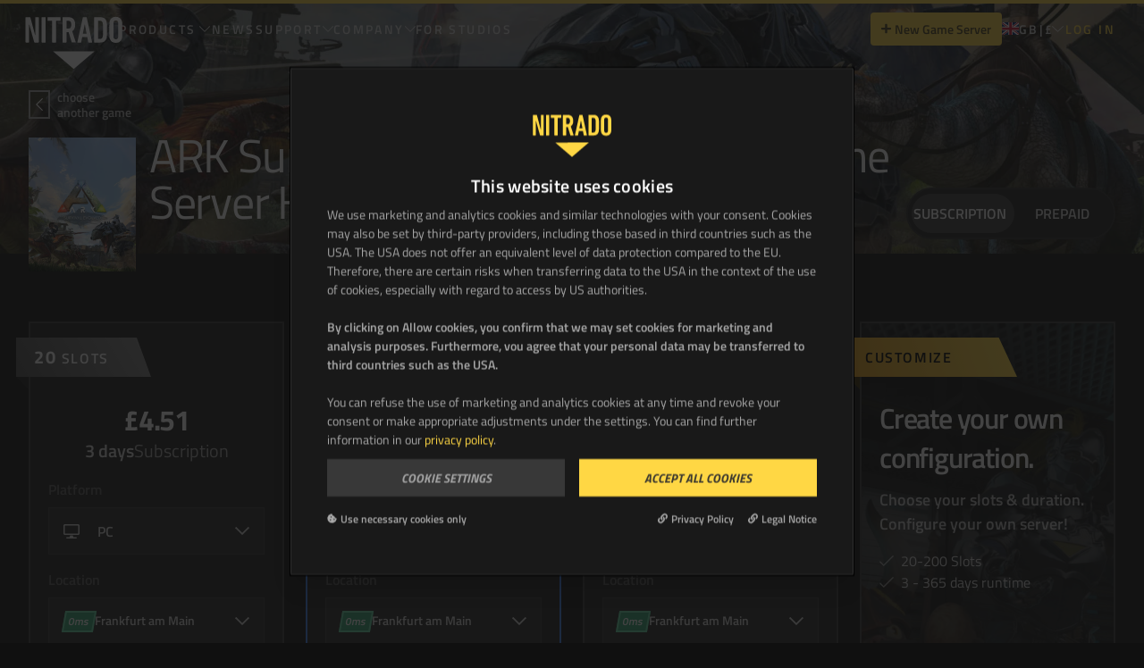

--- FILE ---
content_type: text/html; charset=utf-8
request_url: https://server.nitrado.net/en-GB/products/gameserver?short=arkxbosg
body_size: 108479
content:
<!DOCTYPE html><html lang="en-GB"><head>
    <meta data-n-head="1" charset="utf-8"><meta data-n-head="1" data-hid="charset" charset="utf-8"><meta data-n-head="1" data-hid="mobile-web-app-capable" name="mobile-web-app-capable" content="yes"><meta data-n-head="1" data-hid="apple-mobile-web-app-capable" name="apple-mobile-web-app-capable" content="yes"><meta data-n-head="1" data-hid="apple-mobile-web-app-status-bar-style" name="apple-mobile-web-app-status-bar-style" content="default"><meta data-n-head="1" data-hid="apple-mobile-web-app-title" name="apple-mobile-web-app-title" content="Nitrado Gameserver"><meta data-n-head="1" data-hid="author" name="author" content="marbis GmbH"><meta data-n-head="1" data-hid="og:type" name="og:type" property="og:type" content="website"><meta data-n-head="1" data-hid="og:site_name" name="og:site_name" property="og:site_name" content="Nitrado Gameserver"><title>ARK Survival Evolved Official Save Game Server Hosting - PC, Nintendo Switch, Xbox &amp; PS4 | NITRADO</title><link data-n-head="1" rel="preconnect" href="https://sentry.nitrado.net"><link data-n-head="1" rel="preconnect" href="https://www.googletagmanager.com"><link data-n-head="1" rel="preconnect" href="https://oauth.nitrado.net"><link data-n-head="1" rel="preconnect" href="https://consent.cookiebot.com"><link data-n-head="1" rel="preconnect" href="https://consentcdn.cookiebot.com"><link data-n-head="1" rel="preconnect" href="https://cdn.segment.com"><link data-n-head="1" rel="preconnect" href="https://www.clarity.ms"><link data-n-head="1" data-hid="shortcut-icon" rel="shortcut icon" href="/_nuxt/icons/icon_64x64.de3347.png"><link data-n-head="1" data-hid="apple-touch-icon" rel="apple-touch-icon" href="/_nuxt/icons/icon_512x512.de3347.png" sizes="512x512"><link data-n-head="1" href="/_nuxt/icons/splash_iphonese_640x1136.de3347.png" media="(device-width: 320px) and (device-height: 568px) and (-webkit-device-pixel-ratio: 2)" rel="apple-touch-startup-image" data-hid="apple-touch-startup-image-iphonese"><link data-n-head="1" href="/_nuxt/icons/splash_iphone6_50x1334.de3347.png" media="(device-width: 375px) and (device-height: 667px) and (-webkit-device-pixel-ratio: 2)" rel="apple-touch-startup-image" data-hid="apple-touch-startup-image-iphone6"><link data-n-head="1" href="/_nuxt/icons/splash_iphoneplus_1080x1920.de3347.png" media="(device-width: 621px) and (device-height: 1104px) and (-webkit-device-pixel-ratio: 3)" rel="apple-touch-startup-image" data-hid="apple-touch-startup-image-iphoneplus"><link data-n-head="1" href="/_nuxt/icons/splash_iphonex_1125x2436.de3347.png" media="(device-width: 375px) and (device-height: 812px) and (-webkit-device-pixel-ratio: 3)" rel="apple-touch-startup-image" data-hid="apple-touch-startup-image-iphonex"><link data-n-head="1" href="/_nuxt/icons/splash_iphonexr_828x1792.de3347.png" media="(device-width: 414px) and (device-height: 896px) and (-webkit-device-pixel-ratio: 2)" rel="apple-touch-startup-image" data-hid="apple-touch-startup-image-iphonexr"><link data-n-head="1" href="/_nuxt/icons/splash_iphonexsmax_1242x2688.de3347.png" media="(device-width: 414px) and (device-height: 896px) and (-webkit-device-pixel-ratio: 3)" rel="apple-touch-startup-image" data-hid="apple-touch-startup-image-iphonexsmax"><link data-n-head="1" href="/_nuxt/icons/splash_ipad_1536x2048.de3347.png" media="(device-width: 768px) and (device-height: 1024px) and (-webkit-device-pixel-ratio: 2)" rel="apple-touch-startup-image" data-hid="apple-touch-startup-image-ipad"><link data-n-head="1" media="(device-width: 834px) and (device-height: 1112px) and (-webkit-device-pixel-ratio: 2)" rel="apple-touch-startup-image" data-hid="apple-touch-startup-image-ipadpro1"><link data-n-head="1" media="(device-width: 834px) and (device-height: 1194px) and (-webkit-device-pixel-ratio: 2)" rel="apple-touch-startup-image" data-hid="apple-touch-startup-image-ipadpro2"><link data-n-head="1" media="(device-width: 1024px) and (device-height: 1366px) and (-webkit-device-pixel-ratio: 2)" rel="apple-touch-startup-image" data-hid="apple-touch-startup-image-ipadpro3"><link data-n-head="1" rel="manifest" href="/_nuxt/manifest.4cc74533.json" data-hid="manifest" crossorigin="use-credentials"><base href="/"><link rel="modulepreload" href="/_nuxt/9f7419a.modern.js" as="script"><link rel="modulepreload" href="/_nuxt/81bac80.modern.js" as="script"><link rel="modulepreload" href="/_nuxt/22be828.modern.js" as="script"><link rel="modulepreload" href="/_nuxt/92fc6b1.modern.js" as="script">
  <style type="text/css">.ni_button[data-v-7ae66452]{border-radius:.25rem;display:inline-block;font-weight:600;padding:.75rem 1rem;text-align:center;transition-duration:.3s;transition-property:color,background-color,border-color,fill,stroke,opacity,box-shadow,transform,filter,backdrop-filter,-webkit-text-decoration-color;transition-property:color,background-color,border-color,text-decoration-color,fill,stroke,opacity,box-shadow,transform,filter,backdrop-filter;transition-property:color,background-color,border-color,text-decoration-color,fill,stroke,opacity,box-shadow,transform,filter,backdrop-filter,-webkit-text-decoration-color;transition-timing-function:cubic-bezier(.4,0,.2,1)}.ni_button[data-v-7ae66452],svg[data-v-7ae66452]{transform:translate(var(--tw-translate-x),var(--tw-translate-y)) rotate(var(--tw-rotate)) skewX(var(--tw-skew-x)) skewY(var(--tw-skew-y)) scaleX(var(--tw-scale-x)) scaleY(var(--tw-scale-y))}svg[data-v-7ae66452]{transition-duration:.2s;transition-property:transform;transition-timing-function:cubic-bezier(.4,0,.2,1);transition-timing-function:cubic-bezier(.4,0,1,1)}.button-primary[data-v-7ae66452]{--tw-bg-opacity:1;background-color:#ffd744;background-color:rgba(255,215,68,var(--tw-bg-opacity,1));--tw-text-opacity:1;color:#101010;color:rgba(16,16,16,var(--tw-text-opacity,1))}.button-normal-case[data-v-7ae66452]{font-size:.875rem;text-transform:none}.button-secondary[data-v-7ae66452]{--tw-bg-opacity:1;background-color:#3e3e3e;background-color:rgba(62,62,62,var(--tw-bg-opacity,1));--tw-text-opacity:1;color:#d6d6d6;color:rgba(214,214,214,var(--tw-text-opacity,1))}.button-secondary-yellow[data-v-7ae66452]{--tw-bg-opacity:1;background-color:#332b0e;background-color:rgba(51,43,14,var(--tw-bg-opacity,1));color:#ffd744;color:rgba(255,215,68,var(--tw-text-opacity,1));font-size:.875rem;font-weight:600}.button-white[data-v-7ae66452]{--tw-bg-opacity:1;background-color:#fff;background-color:rgba(255,255,255,var(--tw-bg-opacity,1));--tw-text-opacity:1;color:#101010;color:rgba(16,16,16,var(--tw-text-opacity,1));--tw-border-opacity:1;border-color:#fff;border-color:rgba(255,255,255,var(--tw-border-opacity,1));border-width:2px}.button-black[data-v-7ae66452]{--tw-bg-opacity:1;background-color:#101010;background-color:rgba(16,16,16,var(--tw-bg-opacity,1));--tw-text-opacity:1;color:#d6d6d6;color:rgba(214,214,214,var(--tw-text-opacity,1))}.button-danger[data-v-7ae66452]{--tw-bg-opacity:1;background-color:#f55a55;background-color:rgba(245,90,85,var(--tw-bg-opacity,1));--tw-text-opacity:1;color:#080808;color:rgba(8,8,8,var(--tw-text-opacity,1))}.button-link[data-v-7ae66452],.button-text-link[data-v-7ae66452]{--tw-text-opacity:1;background-color:transparent;border-color:transparent;border-width:2px;color:#ffd744;color:rgba(255,215,68,var(--tw-text-opacity,1))}.button-link[data-v-7ae66452]{transition-duration:.3s}.button-small[data-v-7ae66452]{font-size:.875rem;padding:.5rem .75rem}.button-outline-primary[data-v-7ae66452]{border-width:2px;--tw-border-opacity:1;background-color:transparent;border-color:#ffd744;border-color:rgba(255,215,68,var(--tw-border-opacity,1));--tw-text-opacity:1;color:#ffd744;color:rgba(255,215,68,var(--tw-text-opacity,1))}.button-disabled[data-v-7ae66452]{--tw-text-opacity:0.5;--tw-bg-opacity:0.5;pointer-events:none}.button-danger[data-v-7ae66452],.button-primary[data-v-7ae66452],.button-secondary[data-v-7ae66452]{--tw-text-opacity:0.75}.button-secondary-yellow[data-v-7ae66452]{--tw-text-opacity:1}.button-secondary-yellow.button-disabled[data-v-7ae66452]{--tw-text-opacity:0.3}.button-danger[data-v-7ae66452]:hover:not(.button-disabled),.button-primary[data-v-7ae66452]:hover:not(.button-disabled),.button-secondary[data-v-7ae66452]:hover:not(.button-disabled){--tw-text-opacity:1}.button-black[data-v-7ae66452]:hover:not(.button-disabled),.button-danger[data-v-7ae66452]:hover:not(.button-disabled),.button-link[data-v-7ae66452]:hover:not(.button-disabled),.button-primary[data-v-7ae66452]:hover:not(.button-disabled),.button-secondary[data-v-7ae66452]:hover:not(.button-disabled),.button-text-link[data-v-7ae66452]:hover:not(.button-disabled){--tw-scale-x:.95;--tw-scale-y:.95;transform:translate(var(--tw-translate-x),var(--tw-translate-y)) rotate(var(--tw-rotate)) skewX(var(--tw-skew-x)) skewY(var(--tw-skew-y)) scaleX(.95) scaleY(.95);transform:translate(var(--tw-translate-x),var(--tw-translate-y)) rotate(var(--tw-rotate)) skewX(var(--tw-skew-x)) skewY(var(--tw-skew-y)) scaleX(var(--tw-scale-x)) scaleY(var(--tw-scale-y))}.button-primary[data-v-7ae66452]:hover:not(.button-disabled){--tw-bg-opacity:1;background-color:#ccac36;background-color:rgba(204,172,54,var(--tw-bg-opacity,1))}.button-secondary[data-v-7ae66452]:hover:not(.button-disabled){--tw-bg-opacity:1;background-color:#363636;background-color:rgba(54,54,54,var(--tw-bg-opacity,1))}.button-secondary-yellow[data-v-7ae66452]:hover:not(.button-disabled){--tw-bg-opacity:1;background-color:#332b0e;background-color:rgba(51,43,14,var(--tw-bg-opacity,1));font-weight:600;outline-color:#ffd744;outline-style:solid;outline-width:1px}.button-ghost-gray[data-v-7ae66452]{background-color:transparent;border-style:none;--tw-text-opacity:1;color:#d6d6d6;color:rgba(214,214,214,var(--tw-text-opacity,1))}.button-ghost-gray[data-v-7ae66452]:hover:not(.button-disabled){--tw-bg-opacity:1;background-color:#363636;background-color:rgba(54,54,54,var(--tw-bg-opacity,1));--tw-text-opacity:1;color:#d6d6d6;color:rgba(214,214,214,var(--tw-text-opacity,1));--tw-shadow:0px 1px 2px 0px rgba(16,24,40,.05);--tw-shadow-colored:0px 1px 2px 0px var(--tw-shadow-color);box-shadow:0 0 transparent,0 0 transparent,0 1px 2px 0 rgba(16,24,40,.05);box-shadow:var(--tw-ring-offset-shadow,0 0 transparent),var(--tw-ring-shadow,0 0 transparent),var(--tw-shadow)}.button-ghost-gray[data-v-7ae66452]:active{--tw-bg-opacity:1;background-color:#262626;background-color:rgba(38,38,38,var(--tw-bg-opacity,1));--tw-text-opacity:1;color:#fff;color:rgba(255,255,255,var(--tw-text-opacity,1))}.button-black[data-v-7ae66452]:hover:not(.button-disabled){--tw-bg-opacity:1;background-color:#363636;background-color:rgba(54,54,54,var(--tw-bg-opacity,1))}.btn-ghost-gray[data-v-7ae66452]:disabled{--tw-text-opacity:1;color:#5c5c5c;color:rgba(92,92,92,var(--tw-text-opacity,1));filter:drop-shadow(0 1px 2px rgba(16,24,40,.05))}.button-danger[data-v-7ae66452]:hover:not(.button-disabled){--tw-bg-opacity:1;background-color:#c44844;background-color:rgba(196,72,68,var(--tw-bg-opacity,1))}.button-link[data-v-7ae66452]:hover:not(.button-disabled){--tw-text-opacity:1;color:#101010;color:rgba(16,16,16,var(--tw-text-opacity,1));--tw-bg-opacity:1;background-color:#fff;background-color:rgba(255,255,255,var(--tw-bg-opacity,1))}.button-disabled[data-v-7ae66452]:hover{cursor:not-allowed}.button-black[data-v-7ae66452]:focus:not(.button-disabled),.button-danger[data-v-7ae66452]:focus:not(.button-disabled),.button-primary[data-v-7ae66452]:focus:not(.button-disabled),.button-secondary[data-v-7ae66452]:focus:not(.button-disabled){border-radius:.375rem;border-width:4px;--tw-border-opacity:1;border-color:#000;border-color:rgba(0,0,0,var(--tw-border-opacity,1));--tw-shadow:0 0 0 2px #ffd744;--tw-shadow-colored:0 0 0 2px var(--tw-shadow-color);box-shadow:0 0 transparent,0 0 transparent,0 0 0 2px #ffd744;box-shadow:var(--tw-ring-offset-shadow,0 0 transparent),var(--tw-ring-shadow,0 0 transparent),var(--tw-shadow);outline:2px solid transparent;outline-offset:2px}.ripple-outer[data-v-7ae66452]{cursor:pointer;overflow:hidden;position:relative;z-index:1}.ripples[data-v-7ae66452]{left:0;top:0;z-index:-1}.ripple[data-v-7ae66452],.ripples[data-v-7ae66452]{height:100%;pointer-events:none;position:absolute;width:100%}.ripple[data-v-7ae66452]{border-radius:50%;opacity:0}.grow-enter-active[data-v-7ae66452],.grow-enter-to-active[data-v-7ae66452]{transition:all 1.5s ease-out}.grow-leave-active[data-v-7ae66452],.grow-leave-to-active[data-v-7ae66452]{transition:all .7s ease-out}.grow-enter[data-v-7ae66452]{--tw-scale-x:0;--tw-scale-y:0;opacity:1;transform:translate(var(--tw-translate-x),var(--tw-translate-y)) rotate(var(--tw-rotate)) skewX(var(--tw-skew-x)) skewY(var(--tw-skew-y)) scaleX(0) scaleY(0);transform:translate(var(--tw-translate-x),var(--tw-translate-y)) rotate(var(--tw-rotate)) skewX(var(--tw-skew-x)) skewY(var(--tw-skew-y)) scaleX(var(--tw-scale-x)) scaleY(var(--tw-scale-y))}.grow-enter-to[data-v-7ae66452],.grow-leave[data-v-7ae66452]{opacity:1;transform:scale(4)}.grow-leave-to[data-v-7ae66452]{opacity:0;transform:scale(4)}</style><style type="text/css">.nuxt-progress{background-color:#ffd744;height:2px;left:0;opacity:1;position:fixed;right:0;top:0;transition:width .1s,opacity .4s;width:0;z-index:999999}.nuxt-progress.nuxt-progress-notransition{transition:none}.nuxt-progress-failed{background-color:red}</style><style type="text/css">/*!
 * Font Awesome Pro 5.15.4 by @fontawesome - https://fontawesome.com
 * License - https://fontawesome.com/license (Commercial License)
 */.svg-inline--fa,svg:not(:root).svg-inline--fa{overflow:visible}.svg-inline--fa{display:inline-block;font-size:inherit;height:1em;vertical-align:-.125em}.svg-inline--fa.fa-lg{vertical-align:-.225em}.svg-inline--fa.fa-w-1{width:.0625em}.svg-inline--fa.fa-w-2{width:.125em}.svg-inline--fa.fa-w-3{width:.1875em}.svg-inline--fa.fa-w-4{width:.25em}.svg-inline--fa.fa-w-5{width:.3125em}.svg-inline--fa.fa-w-6{width:.375em}.svg-inline--fa.fa-w-7{width:.4375em}.svg-inline--fa.fa-w-8{width:.5em}.svg-inline--fa.fa-w-9{width:.5625em}.svg-inline--fa.fa-w-10{width:.625em}.svg-inline--fa.fa-w-11{width:.6875em}.svg-inline--fa.fa-w-12{width:.75em}.svg-inline--fa.fa-w-13{width:.8125em}.svg-inline--fa.fa-w-14{width:.875em}.svg-inline--fa.fa-w-15{width:.9375em}.svg-inline--fa.fa-w-16{width:1em}.svg-inline--fa.fa-w-17{width:1.0625em}.svg-inline--fa.fa-w-18{width:1.125em}.svg-inline--fa.fa-w-19{width:1.1875em}.svg-inline--fa.fa-w-20{width:1.25em}.svg-inline--fa.fa-pull-left{margin-right:.3em;width:auto}.svg-inline--fa.fa-pull-right{margin-left:.3em;width:auto}.svg-inline--fa.fa-border{height:1.5em}.svg-inline--fa.fa-li{width:2em}.svg-inline--fa.fa-fw{width:1.25em}.fa-layers svg.svg-inline--fa{bottom:0;left:0;margin:auto;position:absolute;right:0;top:0}.fa-layers{display:inline-block;height:1em;position:relative;text-align:center;vertical-align:-.125em;width:1em}.fa-layers svg.svg-inline--fa{transform-origin:center center}.fa-layers-counter,.fa-layers-text{display:inline-block;position:absolute;text-align:center}.fa-layers-text{left:50%;top:50%;transform:translate(-50%,-50%);transform-origin:center center}.fa-layers-counter{background-color:#ff253a;border-radius:1em;box-sizing:border-box;color:#fff;height:1.5em;line-height:1;max-width:5em;min-width:1.5em;overflow:hidden;padding:.25em;right:0;text-overflow:ellipsis;top:0;transform:scale(.25);transform-origin:top right}.fa-layers-bottom-right{bottom:0;right:0;top:auto;transform:scale(.25);transform-origin:bottom right}.fa-layers-bottom-left{bottom:0;left:0;right:auto;top:auto;transform:scale(.25);transform-origin:bottom left}.fa-layers-top-right{right:0;top:0;transform:scale(.25);transform-origin:top right}.fa-layers-top-left{left:0;right:auto;top:0;transform:scale(.25);transform-origin:top left}.fa-lg{font-size:1.33333em;line-height:.75em;vertical-align:-.0667em}.fa-xs{font-size:.75em}.fa-sm{font-size:.875em}.fa-1x{font-size:1em}.fa-2x{font-size:2em}.fa-3x{font-size:3em}.fa-4x{font-size:4em}.fa-5x{font-size:5em}.fa-6x{font-size:6em}.fa-7x{font-size:7em}.fa-8x{font-size:8em}.fa-9x{font-size:9em}.fa-10x{font-size:10em}.fa-fw{text-align:center;width:1.25em}.fa-ul{list-style-type:none;margin-left:2.5em;padding-left:0}.fa-ul>li{position:relative}.fa-li{left:-2em;line-height:inherit;position:absolute;text-align:center;width:2em}.fa-border{border:.08em solid #eee;border-radius:.1em;padding:.2em .25em .15em}.fa-pull-left{float:left}.fa-pull-right{float:right}.fa.fa-pull-left,.fab.fa-pull-left,.fal.fa-pull-left,.far.fa-pull-left,.fas.fa-pull-left{margin-right:.3em}.fa.fa-pull-right,.fab.fa-pull-right,.fal.fa-pull-right,.far.fa-pull-right,.fas.fa-pull-right{margin-left:.3em}.fa-spin{animation:fa-spin 2s linear infinite}.fa-pulse{animation:fa-spin 1s steps(8) infinite}@keyframes fa-spin{0%{transform:rotate(0deg)}to{transform:rotate(1turn)}}.fa-rotate-90{-ms-filter:"progid:DXImageTransform.Microsoft.BasicImage(rotation=1)";transform:rotate(90deg)}.fa-rotate-180{-ms-filter:"progid:DXImageTransform.Microsoft.BasicImage(rotation=2)";transform:rotate(180deg)}.fa-rotate-270{-ms-filter:"progid:DXImageTransform.Microsoft.BasicImage(rotation=3)";transform:rotate(270deg)}.fa-flip-horizontal{-ms-filter:"progid:DXImageTransform.Microsoft.BasicImage(rotation=0, mirror=1)";transform:scaleX(-1)}.fa-flip-vertical{transform:scaleY(-1)}.fa-flip-both,.fa-flip-horizontal.fa-flip-vertical,.fa-flip-vertical{-ms-filter:"progid:DXImageTransform.Microsoft.BasicImage(rotation=2, mirror=1)"}.fa-flip-both,.fa-flip-horizontal.fa-flip-vertical{transform:scale(-1)}:root .fa-flip-both,:root .fa-flip-horizontal,:root .fa-flip-vertical,:root .fa-rotate-180,:root .fa-rotate-270,:root .fa-rotate-90{filter:none}.fa-stack{display:inline-block;height:2em;position:relative;width:2.5em}.fa-stack-1x,.fa-stack-2x{bottom:0;left:0;margin:auto;position:absolute;right:0;top:0}.svg-inline--fa.fa-stack-1x{height:1em;width:1.25em}.svg-inline--fa.fa-stack-2x{height:2em;width:2.5em}.fa-inverse{color:#fff}.sr-only{border:0;clip:rect(0,0,0,0);height:1px;margin:-1px;overflow:hidden;padding:0;position:absolute;width:1px}.sr-only-focusable:active,.sr-only-focusable:focus{clip:auto;height:auto;margin:0;overflow:visible;position:static;width:auto}.svg-inline--fa .fa-primary{fill:currentColor;fill:var(--fa-primary-color,currentColor);opacity:1;opacity:var(--fa-primary-opacity,1)}.svg-inline--fa .fa-secondary{fill:currentColor;fill:var(--fa-secondary-color,currentColor)}.svg-inline--fa .fa-secondary,.svg-inline--fa.fa-swap-opacity .fa-primary{opacity:.4;opacity:var(--fa-secondary-opacity,.4)}.svg-inline--fa.fa-swap-opacity .fa-secondary{opacity:1;opacity:var(--fa-primary-opacity,1)}.svg-inline--fa mask .fa-primary,.svg-inline--fa mask .fa-secondary{fill:#000}.fad.fa-inverse{color:#fff}*,:after,:before{--tw-border-spacing-x:0;--tw-border-spacing-y:0;--tw-translate-x:0;--tw-translate-y:0;--tw-rotate:0;--tw-skew-x:0;--tw-skew-y:0;--tw-scale-x:1;--tw-scale-y:1;--tw-pan-x: ;--tw-pan-y: ;--tw-pinch-zoom: ;--tw-scroll-snap-strictness:proximity;--tw-gradient-from-position: ;--tw-gradient-via-position: ;--tw-gradient-to-position: ;--tw-ordinal: ;--tw-slashed-zero: ;--tw-numeric-figure: ;--tw-numeric-spacing: ;--tw-numeric-fraction: ;--tw-ring-inset: ;--tw-ring-offset-width:0px;--tw-ring-offset-color:#fff;--tw-ring-color:rgba(59,130,246,.5);--tw-ring-offset-shadow:0 0 transparent;--tw-ring-shadow:0 0 transparent;--tw-shadow:0 0 transparent;--tw-shadow-colored:0 0 transparent;--tw-blur: ;--tw-brightness: ;--tw-contrast: ;--tw-grayscale: ;--tw-hue-rotate: ;--tw-invert: ;--tw-saturate: ;--tw-sepia: ;--tw-drop-shadow: ;--tw-backdrop-blur: ;--tw-backdrop-brightness: ;--tw-backdrop-contrast: ;--tw-backdrop-grayscale: ;--tw-backdrop-hue-rotate: ;--tw-backdrop-invert: ;--tw-backdrop-opacity: ;--tw-backdrop-saturate: ;--tw-backdrop-sepia: ;--tw-contain-size: ;--tw-contain-layout: ;--tw-contain-paint: ;--tw-contain-style: }::backdrop{--tw-border-spacing-x:0;--tw-border-spacing-y:0;--tw-translate-x:0;--tw-translate-y:0;--tw-rotate:0;--tw-skew-x:0;--tw-skew-y:0;--tw-scale-x:1;--tw-scale-y:1;--tw-pan-x: ;--tw-pan-y: ;--tw-pinch-zoom: ;--tw-scroll-snap-strictness:proximity;--tw-gradient-from-position: ;--tw-gradient-via-position: ;--tw-gradient-to-position: ;--tw-ordinal: ;--tw-slashed-zero: ;--tw-numeric-figure: ;--tw-numeric-spacing: ;--tw-numeric-fraction: ;--tw-ring-inset: ;--tw-ring-offset-width:0px;--tw-ring-offset-color:#fff;--tw-ring-color:rgba(59,130,246,.5);--tw-ring-offset-shadow:0 0 transparent;--tw-ring-shadow:0 0 transparent;--tw-shadow:0 0 transparent;--tw-shadow-colored:0 0 transparent;--tw-blur: ;--tw-brightness: ;--tw-contrast: ;--tw-grayscale: ;--tw-hue-rotate: ;--tw-invert: ;--tw-saturate: ;--tw-sepia: ;--tw-drop-shadow: ;--tw-backdrop-blur: ;--tw-backdrop-brightness: ;--tw-backdrop-contrast: ;--tw-backdrop-grayscale: ;--tw-backdrop-hue-rotate: ;--tw-backdrop-invert: ;--tw-backdrop-opacity: ;--tw-backdrop-saturate: ;--tw-backdrop-sepia: ;--tw-contain-size: ;--tw-contain-layout: ;--tw-contain-paint: ;--tw-contain-style: }
/*! tailwindcss v3.4.17 | MIT License | https://tailwindcss.com*/*,:after,:before{border:0 solid #5c5c5c;box-sizing:border-box}:after,:before{--tw-content:""}:host,html{line-height:1.5;-webkit-text-size-adjust:100%;font-family:ui-sans-serif,system-ui,-apple-system,Segoe UI,Roboto,Ubuntu,Cantarell,Noto Sans,sans-serif,"Apple Color Emoji","Segoe UI Emoji","Segoe UI Symbol","Noto Color Emoji";font-feature-settings:normal;font-variation-settings:normal;-moz-tab-size:4;-o-tab-size:4;tab-size:4;-webkit-tap-highlight-color:transparent}body{line-height:inherit;margin:0}hr{border-top-width:1px;color:inherit;height:0}abbr:where([title]){text-decoration:underline;-webkit-text-decoration:underline dotted;text-decoration:underline dotted}h1,h2,h3,h4,h5,h6{font-size:inherit;font-weight:inherit}a{color:inherit;text-decoration:inherit}b,strong{font-weight:bolder}code,kbd,pre,samp{font-family:ui-monospace,SFMono-Regular,Menlo,Monaco,Consolas,"Liberation Mono","Courier New",monospace;font-feature-settings:normal;font-size:1em;font-variation-settings:normal}small{font-size:80%}sub,sup{font-size:75%;line-height:0;position:relative;vertical-align:baseline}sub{bottom:-.25em}sup{top:-.5em}table{border-collapse:collapse;border-color:inherit;text-indent:0}button,input,optgroup,select,textarea{color:inherit;font-family:inherit;font-feature-settings:inherit;font-size:100%;font-variation-settings:inherit;font-weight:inherit;letter-spacing:inherit;line-height:inherit;margin:0;padding:0}button,select{text-transform:none}button,input:where([type=button]),input:where([type=reset]),input:where([type=submit]){-webkit-appearance:button;background-color:transparent;background-image:none}:-moz-focusring{outline:auto}:-moz-ui-invalid{box-shadow:none}progress{vertical-align:baseline}::-webkit-inner-spin-button,::-webkit-outer-spin-button{height:auto}[type=search]{-webkit-appearance:textfield;outline-offset:-2px}::-webkit-search-decoration{-webkit-appearance:none}::-webkit-file-upload-button{-webkit-appearance:button;font:inherit}summary{display:list-item}blockquote,dd,dl,figure,h1,h2,h3,h4,h5,h6,hr,p,pre{margin:0}fieldset{margin:0}fieldset,legend{padding:0}menu,ol,ul{list-style:none;margin:0;padding:0}dialog{padding:0}textarea{resize:vertical}input::-moz-placeholder,textarea::-moz-placeholder{color:#363636;opacity:1}input::placeholder,textarea::placeholder{color:#363636;opacity:1}[role=button],button{cursor:pointer}:disabled{cursor:default}audio,canvas,embed,iframe,img,object,svg,video{display:block;vertical-align:middle}img,video{height:auto;max-width:100%}[hidden]:where(:not([hidden=until-found])){display:none}[multiple],[type=date],[type=datetime-local],[type=email],[type=month],[type=number],[type=password],[type=search],[type=tel],[type=text],[type=time],[type=url],[type=week],input:where(:not([type])),select,textarea{-webkit-appearance:none;-moz-appearance:none;appearance:none;background-color:#fff;border-color:#262626;border-radius:0;border-width:1px;font-size:1rem;line-height:1.5rem;padding:.5rem .75rem;--tw-shadow:0 0 transparent}[multiple]:focus,[type=date]:focus,[type=datetime-local]:focus,[type=email]:focus,[type=month]:focus,[type=number]:focus,[type=password]:focus,[type=search]:focus,[type=tel]:focus,[type=text]:focus,[type=time]:focus,[type=url]:focus,[type=week]:focus,input:where(:not([type])):focus,select:focus,textarea:focus{outline:2px solid transparent;outline-offset:2px;--tw-ring-inset:var(--tw-empty,/*!*/ /*!*/);--tw-ring-offset-width:0px;--tw-ring-offset-color:#fff;--tw-ring-color:#2f68c5;--tw-ring-offset-shadow:var(--tw-ring-inset) 0 0 0 var(--tw-ring-offset-width) var(--tw-ring-offset-color);--tw-ring-shadow:var(--tw-ring-inset) 0 0 0 calc(1px + var(--tw-ring-offset-width)) var(--tw-ring-color);border-color:#2f68c5;box-shadow:/*!*/ /*!*/ 0 0 0 0 #fff,/*!*/ /*!*/ 0 0 0 1px #2f68c5,var(--tw-shadow);box-shadow:var(--tw-ring-offset-shadow),var(--tw-ring-shadow),var(--tw-shadow)}input::-moz-placeholder,textarea::-moz-placeholder{color:#262626;opacity:1}input::placeholder,textarea::placeholder{color:#262626;opacity:1}::-webkit-datetime-edit-fields-wrapper{padding:0}::-webkit-date-and-time-value{min-height:1.5em;text-align:inherit}::-webkit-datetime-edit{display:inline-flex}::-webkit-datetime-edit,::-webkit-datetime-edit-day-field,::-webkit-datetime-edit-hour-field,::-webkit-datetime-edit-meridiem-field,::-webkit-datetime-edit-millisecond-field,::-webkit-datetime-edit-minute-field,::-webkit-datetime-edit-month-field,::-webkit-datetime-edit-second-field,::-webkit-datetime-edit-year-field{padding-bottom:0;padding-top:0}select{background-image:url("data:image/svg+xml;charset=utf-8,%3Csvg xmlns='http://www.w3.org/2000/svg' fill='none' viewBox='0 0 20 20'%3E%3Cpath stroke='%23262626' stroke-linecap='round' stroke-linejoin='round' stroke-width='1.5' d='m6 8 4 4 4-4'/%3E%3C/svg%3E");background-position:right .5rem center;background-repeat:no-repeat;background-size:1.5em 1.5em;padding-right:2.5rem;print-color-adjust:exact}[multiple],[size]:where(select:not([size="1"])){background-image:none;background-position:0 0;background-repeat:repeat;background-size:auto auto;background-size:initial;padding-right:.75rem;print-color-adjust:inherit}[type=checkbox],[type=radio]{-webkit-appearance:none;-moz-appearance:none;appearance:none;background-color:#fff;background-origin:border-box;border-color:#262626;border-width:1px;color:#2f68c5;display:inline-block;flex-shrink:0;height:1rem;padding:0;print-color-adjust:exact;-webkit-user-select:none;-moz-user-select:none;user-select:none;vertical-align:middle;width:1rem;--tw-shadow:0 0 transparent}[type=checkbox]{border-radius:0}[type=radio]{border-radius:100%}[type=checkbox]:focus,[type=radio]:focus{outline:2px solid transparent;outline-offset:2px;--tw-ring-inset:var(--tw-empty,/*!*/ /*!*/);--tw-ring-offset-width:2px;--tw-ring-offset-color:#fff;--tw-ring-color:#2f68c5;--tw-ring-offset-shadow:var(--tw-ring-inset) 0 0 0 var(--tw-ring-offset-width) var(--tw-ring-offset-color);--tw-ring-shadow:var(--tw-ring-inset) 0 0 0 calc(2px + var(--tw-ring-offset-width)) var(--tw-ring-color);box-shadow:/*!*/ /*!*/ 0 0 0 0 #fff,/*!*/ /*!*/ 0 0 0 4px #2f68c5,var(--tw-shadow);box-shadow:var(--tw-ring-offset-shadow),var(--tw-ring-shadow),var(--tw-shadow)}[type=checkbox]:checked,[type=radio]:checked{background-color:currentColor;background-position:50%;background-repeat:no-repeat;background-size:100% 100%;border-color:transparent}[type=checkbox]:checked{background-image:url("data:image/svg+xml;charset=utf-8,%3Csvg xmlns='http://www.w3.org/2000/svg' fill='%23fff' viewBox='0 0 16 16'%3E%3Cpath d='M12.207 4.793a1 1 0 0 1 0 1.414l-5 5a1 1 0 0 1-1.414 0l-2-2a1 1 0 0 1 1.414-1.414L6.5 9.086l4.293-4.293a1 1 0 0 1 1.414 0'/%3E%3C/svg%3E")}@media (forced-colors:active) {[type=checkbox]:checked{-webkit-appearance:auto;-moz-appearance:auto;appearance:auto}}[type=radio]:checked{background-image:url("data:image/svg+xml;charset=utf-8,%3Csvg xmlns='http://www.w3.org/2000/svg' fill='%23fff' viewBox='0 0 16 16'%3E%3Ccircle cx='8' cy='8' r='3'/%3E%3C/svg%3E")}@media (forced-colors:active) {[type=radio]:checked{-webkit-appearance:auto;-moz-appearance:auto;appearance:auto}}[type=checkbox]:checked:focus,[type=checkbox]:checked:hover,[type=radio]:checked:focus,[type=radio]:checked:hover{background-color:currentColor;border-color:transparent}[type=checkbox]:indeterminate{background-color:currentColor;background-image:url("data:image/svg+xml;charset=utf-8,%3Csvg xmlns='http://www.w3.org/2000/svg' fill='none' viewBox='0 0 16 16'%3E%3Cpath stroke='%23fff' stroke-linecap='round' stroke-linejoin='round' stroke-width='2' d='M4 8h8'/%3E%3C/svg%3E");background-position:50%;background-repeat:no-repeat;background-size:100% 100%;border-color:transparent}@media (forced-colors:active) {[type=checkbox]:indeterminate{-webkit-appearance:auto;-moz-appearance:auto;appearance:auto}}[type=checkbox]:indeterminate:focus,[type=checkbox]:indeterminate:hover{background-color:currentColor;border-color:transparent}[type=file]{background:transparent none repeat 0 0/auto auto padding-box border-box scroll;background:initial;border-color:inherit;border-radius:0;border-width:0;font-size:inherit;line-height:inherit;padding:0}[type=file]:focus{outline:1px solid ButtonText;outline:1px auto -webkit-focus-ring-color}.container{max-width:100%;padding-left:1.5rem;padding-right:1.5rem}@media (min-width:640px){.container{max-width:100%;padding-left:2rem;padding-right:2rem}}@media (min-width:768px){.container{max-width:100%;padding-left:2rem;padding-right:2rem}}@media (min-width:1024px){.container{max-width:100%;padding-left:2rem;padding-right:2rem}}@media (min-width:1280px){.container{max-width:1440px;padding-left:2rem;padding-right:2rem}}.container-lg{max-width:100%;padding-left:1.5rem;padding-right:1.5rem}@media (min-width:640px){.container-lg{max-width:100%;padding-left:2rem;padding-right:2rem}}@media (min-width:768px){.container-lg{max-width:100%;padding-left:2rem;padding-right:2rem}}@media (min-width:1024px){.container-lg{max-width:1440px;padding-left:2rem;padding-right:2rem}}@media (min-width:1280px){.container-lg{max-width:1440px;padding-left:2rem;padding-right:2rem}}.container-md{max-width:100%;padding-left:1.5rem;padding-right:1.5rem}@media (min-width:640px){.container-md{max-width:100%;padding-left:2rem;padding-right:2rem}}@media (min-width:768px){.container-md{max-width:1040px;padding-left:2rem;padding-right:2rem}}@media (min-width:1024px){.container-md{max-width:1040px;padding-left:2rem;padding-right:2rem}}@media (min-width:1280px){.container-md{max-width:1040px;padding-left:2rem;padding-right:2rem}}.sr-only{height:1px;margin:-1px;overflow:hidden;padding:0;position:absolute;width:1px;clip:rect(0,0,0,0);border-width:0;white-space:nowrap}.pointer-events-none{pointer-events:none}.pointer-events-auto{pointer-events:auto}.visible{visibility:visible}.invisible{visibility:hidden}.static{position:static}.fixed{position:fixed}.absolute{position:absolute}.relative{position:relative}.sticky{position:sticky}.inset-0{bottom:0;top:0}.inset-0,.inset-x-0{left:0;right:0}.inset-x-2\/4{left:50%;right:50%}.inset-y-0{bottom:0;top:0}.inset-y-1\/2{bottom:50%;top:50%}.-bottom-1{bottom:-.25rem}.-bottom-12{bottom:-3rem}.-bottom-120{bottom:-30rem}.-bottom-px{bottom:-1px}.-left-0\.5{left:-.125rem}.-left-10{left:-2.5rem}.-left-14{left:-3.5rem}.-left-2{left:-.5rem}.-left-2\.5{left:-.625rem}.-left-3{left:-.75rem}.-left-4{left:-1rem}.-left-6{left:-1.5rem}.-left-64{left:-16rem}.-left-7{left:-1.75rem}.-left-84{left:-21rem}.-left-px{left:-1px}.-right-0\.5{right:-.125rem}.-right-10{right:-2.5rem}.-right-14{right:-3.5rem}.-right-2{right:-.5rem}.-right-2\.5{right:-.625rem}.-right-20{right:-5rem}.-right-3{right:-.75rem}.-right-60{right:-15rem}.-right-px{right:-1px}.-top-1{top:-.25rem}.-top-1\.5{top:-.375rem}.-top-10{top:-2.5rem}.-top-12{top:-3rem}.-top-14{top:-3.5rem}.-top-16{top:-4rem}.-top-24{top:-6rem}.-top-3{top:-.75rem}.-top-32{top:-8rem}.-top-4{top:-1rem}.-top-5{top:-1.25rem}.-top-6{top:-1.5rem}.-top-8{top:-2rem}.-top-80{top:-20rem}.-top-84{top:-21rem}.-top-86{top:-21.5rem}.-top-96{top:-24rem}.-top-px{top:-1px}.bottom-0{bottom:0}.bottom-1{bottom:.25rem}.bottom-16{bottom:4rem}.bottom-2{bottom:.5rem}.bottom-3{bottom:.75rem}.bottom-\[5\%\]{bottom:5%}.bottom-full{bottom:100%}.left-0{left:0}.left-1{left:.25rem}.left-1\.5{left:.375rem}.left-1\/2{left:50%}.left-12{left:3rem}.left-14{left:3.5rem}.left-16{left:4rem}.left-2{left:.5rem}.left-20{left:5rem}.left-24{left:6rem}.left-28{left:7rem}.left-32{left:8rem}.left-4{left:1rem}.left-5{left:1.25rem}.left-6{left:1.5rem}.left-7{left:1.75rem}.left-8{left:2rem}.left-\[-10px\]{left:-10px}.left-\[87px\]{left:87px}.left-auto{left:auto}.right-0{right:0}.right-1{right:.25rem}.right-16{right:4rem}.right-2{right:.5rem}.right-20{right:5rem}.right-3{right:.75rem}.right-4{right:1rem}.right-40{right:10rem}.right-5{right:1.25rem}.right-6{right:1.5rem}.right-72{right:18rem}.right-8{right:2rem}.right-88{right:22rem}.right-auto{right:auto}.top-0{top:0}.top-1{top:.25rem}.top-1\.5{top:.375rem}.top-1\/2{top:50%}.top-10{top:2.5rem}.top-12{top:3rem}.top-14{top:3.5rem}.top-15{top:3.75rem}.top-16{top:4rem}.top-2{top:.5rem}.top-2\.5{top:.625rem}.top-24{top:6rem}.top-28{top:7rem}.top-3{top:.75rem}.top-3\.5{top:.875rem}.top-36{top:9rem}.top-4{top:1rem}.top-40{top:10rem}.top-5{top:1.25rem}.top-6{top:1.5rem}.top-9{top:2.25rem}.top-\[-52px\]{top:-52px}.top-\[10px\]{top:10px}.top-\[14px\]{top:14px}.top-\[18px\]{top:18px}.top-\[5\%\]{top:5%}.top-full{top:100%}.top-px{top:1px}.-z-1{z-index:-1}.z-0{z-index:0}.z-10{z-index:10}.z-20{z-index:20}.z-30{z-index:30}.z-40{z-index:40}.z-50{z-index:50}.z-\[60\]{z-index:60}.order-1{order:1}.order-2{order:2}.order-3{order:3}.order-4{order:4}.order-first{order:-9999}.order-last{order:9999}.col-span-1{grid-column:span 1/span 1}.col-span-12{grid-column:span 12/span 12}.col-span-2{grid-column:span 2/span 2}.col-span-4{grid-column:span 4/span 4}.col-span-6{grid-column:span 6/span 6}.col-span-full{grid-column:1/-1}.row-span-2{grid-row:span 2/span 2}.float-right{float:right}.-m-0\.5{margin:-.125rem}.m-0{margin:0}.m-1{margin:.25rem}.m-1\.5{margin:.375rem}.m-10{margin:2.5rem}.m-2{margin:.5rem}.m-4{margin:1rem}.m-8{margin:2rem}.m-auto{margin:auto}.-mx-1{margin-left:-.25rem;margin-right:-.25rem}.-mx-10{margin-left:-2.5rem;margin-right:-2.5rem}.-mx-2{margin-left:-.5rem;margin-right:-.5rem}.-mx-4{margin-left:-1rem;margin-right:-1rem}.-my-2{margin-bottom:-.5rem;margin-top:-.5rem}.mx-1{margin-left:.25rem;margin-right:.25rem}.mx-1\.5{margin-left:.375rem;margin-right:.375rem}.mx-2{margin-left:.5rem;margin-right:.5rem}.mx-3{margin-left:.75rem;margin-right:.75rem}.mx-4{margin-left:1rem;margin-right:1rem}.mx-6{margin-left:1.5rem;margin-right:1.5rem}.mx-8{margin-left:2rem;margin-right:2rem}.mx-9{margin-left:2.25rem;margin-right:2.25rem}.mx-auto{margin-left:auto;margin-right:auto}.my-1{margin-bottom:.25rem;margin-top:.25rem}.my-1\.5{margin-bottom:.375rem;margin-top:.375rem}.my-10{margin-bottom:2.5rem;margin-top:2.5rem}.my-12{margin-bottom:3rem;margin-top:3rem}.my-16{margin-bottom:4rem;margin-top:4rem}.my-2{margin-bottom:.5rem;margin-top:.5rem}.my-20{margin-bottom:5rem;margin-top:5rem}.my-24{margin-bottom:6rem;margin-top:6rem}.my-3{margin-bottom:.75rem;margin-top:.75rem}.my-32{margin-bottom:8rem;margin-top:8rem}.my-4{margin-bottom:1rem;margin-top:1rem}.my-5{margin-bottom:1.25rem;margin-top:1.25rem}.my-6{margin-bottom:1.5rem;margin-top:1.5rem}.my-8{margin-bottom:2rem;margin-top:2rem}.my-9{margin-bottom:2.25rem;margin-top:2.25rem}.-mb-1{margin-bottom:-.25rem}.-mb-2{margin-bottom:-.5rem}.-mb-20{margin-bottom:-5rem}.-mb-8{margin-bottom:-2rem}.-ml-3{margin-left:-.75rem}.-ml-4{margin-left:-1rem}.-ml-8{margin-left:-2rem}.-mr-16{margin-right:-4rem}.-mt-1{margin-top:-.25rem}.-mt-12{margin-top:-3rem}.-mt-2{margin-top:-.5rem}.-mt-3{margin-top:-.75rem}.-mt-6{margin-top:-1.5rem}.-mt-72{margin-top:-18rem}.mb-0{margin-bottom:0}.mb-0\.5{margin-bottom:.125rem}.mb-1{margin-bottom:.25rem}.mb-1\.5{margin-bottom:.375rem}.mb-10{margin-bottom:2.5rem}.mb-12{margin-bottom:3rem}.mb-14{margin-bottom:3.5rem}.mb-15{margin-bottom:3.75rem}.mb-16{margin-bottom:4rem}.mb-2{margin-bottom:.5rem}.mb-20{margin-bottom:5rem}.mb-24{margin-bottom:6rem}.mb-28{margin-bottom:7rem}.mb-3{margin-bottom:.75rem}.mb-30{margin-bottom:7.5rem}.mb-4{margin-bottom:1rem}.mb-40{margin-bottom:10rem}.mb-48{margin-bottom:12rem}.mb-5{margin-bottom:1.25rem}.mb-52{margin-bottom:13rem}.mb-6{margin-bottom:1.5rem}.mb-7{margin-bottom:1.75rem}.mb-8{margin-bottom:2rem}.mb-9{margin-bottom:2.25rem}.mb-px{margin-bottom:1px}.ml-0{margin-left:0}.ml-0\.5{margin-left:.125rem}.ml-1{margin-left:.25rem}.ml-1\.5{margin-left:.375rem}.ml-12{margin-left:3rem}.ml-16{margin-left:4rem}.ml-2{margin-left:.5rem}.ml-2\.5{margin-left:.625rem}.ml-24{margin-left:6rem}.ml-3{margin-left:.75rem}.ml-4{margin-left:1rem}.ml-5{margin-left:1.25rem}.ml-6{margin-left:1.5rem}.ml-8{margin-left:2rem}.ml-auto{margin-left:auto}.mr-0{margin-right:0}.mr-1{margin-right:.25rem}.mr-12{margin-right:3rem}.mr-2{margin-right:.5rem}.mr-2\.5{margin-right:.625rem}.mr-3{margin-right:.75rem}.mr-4{margin-right:1rem}.mr-5{margin-right:1.25rem}.mr-6{margin-right:1.5rem}.mr-8{margin-right:2rem}.mt-0{margin-top:0}.mt-0\.5{margin-top:.125rem}.mt-1{margin-top:.25rem}.mt-1\.5{margin-top:.375rem}.mt-10{margin-top:2.5rem}.mt-12{margin-top:3rem}.mt-13{margin-top:3.25rem}.mt-14{margin-top:3.5rem}.mt-15{margin-top:3.75rem}.mt-16{margin-top:4rem}.mt-2{margin-top:.5rem}.mt-2\.5{margin-top:.625rem}.mt-20{margin-top:5rem}.mt-24{margin-top:6rem}.mt-28{margin-top:7rem}.mt-3{margin-top:.75rem}.mt-3\/2{margin-top:.375rem}.mt-32{margin-top:8rem}.mt-4{margin-top:1rem}.mt-48{margin-top:12rem}.mt-5{margin-top:1.25rem}.mt-6{margin-top:1.5rem}.mt-60{margin-top:15rem}.mt-8{margin-top:2rem}.mt-9{margin-top:2.25rem}.mt-auto{margin-top:auto}.block{display:block}.inline-block{display:inline-block}.inline{display:inline}.flex{display:flex}.inline-flex{display:inline-flex}.table{display:table}.table-cell{display:table-cell}.table-header-group{display:table-header-group}.grid{display:grid}.contents{display:contents}.list-item{display:list-item}.hidden{display:none}.aspect-\[27\/16\]{aspect-ratio:27/16}.aspect-square{aspect-ratio:1/1}.h-0{height:0}.h-0\.5{height:.125rem}.h-1{height:.25rem}.h-1\.5{height:.375rem}.h-10{height:2.5rem}.h-100{height:28rem}.h-11{height:2.75rem}.h-112{height:28rem}.h-12{height:3rem}.h-120{height:30rem}.h-128{height:32rem}.h-13{height:3.25rem}.h-14{height:3.5rem}.h-144{height:36rem}.h-15{height:3.75rem}.h-16{height:4rem}.h-2{height:.5rem}.h-2\.5{height:.625rem}.h-2\/3{height:66.666667%}.h-20{height:5rem}.h-200{height:50rem}.h-24{height:6rem}.h-28{height:7rem}.h-3{height:.75rem}.h-3\.5{height:.875rem}.h-3\/6{height:50%}.h-30{height:7.5rem}.h-32{height:8rem}.h-36{height:9rem}.h-4{height:1rem}.h-40{height:10rem}.h-44{height:11rem}.h-48{height:12rem}.h-5{height:1.25rem}.h-52{height:13rem}.h-6{height:1.5rem}.h-60{height:15rem}.h-64{height:16rem}.h-7{height:1.75rem}.h-72{height:18rem}.h-8{height:2rem}.h-80{height:20rem}.h-88{height:22rem}.h-9{height:2.25rem}.h-96{height:24rem}.h-\[144px\]{height:144px}.h-\[24px\]{height:24px}.h-\[250px\]{height:250px}.h-\[275px\]{height:275px}.h-\[3\.6rem\]{height:3.6rem}.h-\[300px\]{height:300px}.h-\[360px\]{height:360px}.h-\[3px\]{height:3px}.h-\[450px\]{height:450px}.h-\[464px\]{height:464px}.h-\[527px\]{height:527px}.h-\[550px\]{height:550px}.h-\[600px\]{height:600px}.h-\[620px\]{height:620px}.h-\[650px\]{height:650px}.h-\[800px\]{height:800px}.h-\[90\%\]{height:90%}.h-auto{height:auto}.h-fit{height:-moz-fit-content;height:fit-content}.h-full{height:100%}.h-max-content{height:-moz-max-content;height:max-content}.h-px{height:1px}.h-screen{height:100vh}.h-screen-1\/2{height:50vh}.h-screen-8\/9{height:88.88889vh}.max-h-16{max-height:4rem}.max-h-24{max-height:6rem}.max-h-28{max-height:7rem}.max-h-48{max-height:12rem}.max-h-56{max-height:14rem}.max-h-60{max-height:15rem}.max-h-72{max-height:18rem}.max-h-96{max-height:24rem}.max-h-\[90vh\]{max-height:90vh}.max-h-screen-header{max-height:calc(100dvh - 8rem)}.min-h-0{min-height:0}.min-h-40{min-height:10rem}.min-h-5{min-height:1.25rem}.min-h-56{min-height:14rem}.min-h-8{min-height:2rem}.min-h-80{min-height:20rem}.min-h-9{min-height:2.25rem}.min-h-\[100dvh\]{min-height:100dvh}.min-h-\[155px\]{min-height:155px}.min-h-\[22px\]{min-height:22px}.min-h-\[750px\]{min-height:750px}.min-h-full{min-height:100%}.min-h-screen{min-height:100vh}.w-0{width:0}.w-0\.5{width:.125rem}.w-1{width:.25rem}.w-1\.5{width:.375rem}.w-1\/2{width:50%}.w-1\/3{width:33.333333%}.w-1\/4{width:25%}.w-1\/5{width:20%}.w-10{width:2.5rem}.w-11\/12{width:91.666667%}.w-12{width:3rem}.w-14{width:3.5rem}.w-144{width:36rem}.w-148{width:37rem}.w-15{width:3.75rem}.w-16{width:4rem}.w-2{width:.5rem}.w-2\.5{width:.625rem}.w-2\/3{width:66.666667%}.w-20{width:5rem}.w-200{width:50rem}.w-24{width:6rem}.w-28{width:7rem}.w-3{width:.75rem}.w-3\.5{width:.875rem}.w-3\/4{width:75%}.w-30{width:7.5rem}.w-32{width:8rem}.w-34{width:8.5rem}.w-36{width:9rem}.w-4{width:1rem}.w-4\/5{width:80%}.w-40{width:10rem}.w-44{width:11rem}.w-48{width:12rem}.w-5{width:1.25rem}.w-5\/6{width:83.333333%}.w-54{width:13.5rem}.w-6{width:1.5rem}.w-6\/12{width:50%}.w-60{width:15rem}.w-64{width:16rem}.w-7{width:1.75rem}.w-72{width:18rem}.w-8{width:2rem}.w-80{width:20rem}.w-82{width:20.5rem}.w-84{width:21rem}.w-88{width:22rem}.w-9{width:2.25rem}.w-95{width:23.75rem}.w-96{width:24rem}.w-\[243px\]{width:243px}.w-\[35px\]{width:35px}.w-\[50\%\]{width:50%}.w-\[554px\]{width:554px}.w-\[665px\]{width:665px}.w-\[720px\]{width:720px}.w-\[90\%\]{width:90%}.w-auto{width:auto}.w-fit{width:-moz-fit-content;width:fit-content}.w-full{width:100%}.w-max{width:-moz-max-content;width:max-content}.w-min{width:-moz-min-content;width:min-content}.w-screen{width:100vw}.min-w-20{min-width:5rem}.min-w-48{min-width:12rem}.min-w-56{min-width:14rem}.min-w-6{min-width:1.5rem}.min-w-60{min-width:15rem}.min-w-72{min-width:18rem}.min-w-80{min-width:20rem}.min-w-\[100px\]{min-width:100px}.min-w-\[130px\]{min-width:130px}.min-w-full{min-width:100%}.min-w-max{min-width:-moz-max-content;min-width:max-content}.max-w-3xl{max-width:48rem}.max-w-41{max-width:10.25rem}.max-w-5xl{max-width:64rem}.max-w-615{max-width:38.4375rem}.max-w-64{max-width:16rem}.max-w-\[1006px\]{max-width:1006px}.max-w-\[1200px\]{max-width:1200px}.max-w-\[600px\]{max-width:600px}.max-w-\[90\%\]{max-width:90%}.max-w-full{max-width:100%}.max-w-lg{max-width:32rem}.max-w-max{max-width:-moz-max-content;max-width:max-content}.max-w-md{max-width:28rem}.max-w-min{max-width:-moz-min-content;max-width:min-content}.max-w-screen-2xl{max-width:1921px}.max-w-sm{max-width:24rem}.max-w-xl{max-width:36rem}.max-w-xs{max-width:20rem}.flex-1{flex:1 1 0%}.flex-auto{flex:1 1 auto}.flex-initial{flex:0 1 auto}.flex-none{flex:none}.flex-shrink-0{flex-shrink:0}.shrink{flex-shrink:1}.flex-grow,.grow{flex-grow:1}.origin-bottom-left{transform-origin:bottom left}.origin-top{transform-origin:top}.origin-top-left{transform-origin:top left}.-translate-x-1\/2{--tw-translate-x:-50%;transform:translate(-50%,var(--tw-translate-y)) rotate(var(--tw-rotate)) skewX(var(--tw-skew-x)) skewY(var(--tw-skew-y)) scaleX(var(--tw-scale-x)) scaleY(var(--tw-scale-y));transform:translate(var(--tw-translate-x),var(--tw-translate-y)) rotate(var(--tw-rotate)) skewX(var(--tw-skew-x)) skewY(var(--tw-skew-y)) scaleX(var(--tw-scale-x)) scaleY(var(--tw-scale-y))}.-translate-x-20{--tw-translate-x:-5rem;transform:translate(-5rem,var(--tw-translate-y)) rotate(var(--tw-rotate)) skewX(var(--tw-skew-x)) skewY(var(--tw-skew-y)) scaleX(var(--tw-scale-x)) scaleY(var(--tw-scale-y));transform:translate(var(--tw-translate-x),var(--tw-translate-y)) rotate(var(--tw-rotate)) skewX(var(--tw-skew-x)) skewY(var(--tw-skew-y)) scaleX(var(--tw-scale-x)) scaleY(var(--tw-scale-y))}.-translate-x-7{--tw-translate-x:-1.75rem;transform:translate(-1.75rem,var(--tw-translate-y)) rotate(var(--tw-rotate)) skewX(var(--tw-skew-x)) skewY(var(--tw-skew-y)) scaleX(var(--tw-scale-x)) scaleY(var(--tw-scale-y));transform:translate(var(--tw-translate-x),var(--tw-translate-y)) rotate(var(--tw-rotate)) skewX(var(--tw-skew-x)) skewY(var(--tw-skew-y)) scaleX(var(--tw-scale-x)) scaleY(var(--tw-scale-y))}.-translate-x-full{--tw-translate-x:-100%;transform:translate(-100%,var(--tw-translate-y)) rotate(var(--tw-rotate)) skewX(var(--tw-skew-x)) skewY(var(--tw-skew-y)) scaleX(var(--tw-scale-x)) scaleY(var(--tw-scale-y));transform:translate(var(--tw-translate-x),var(--tw-translate-y)) rotate(var(--tw-rotate)) skewX(var(--tw-skew-x)) skewY(var(--tw-skew-y)) scaleX(var(--tw-scale-x)) scaleY(var(--tw-scale-y))}.-translate-y-0\.5{--tw-translate-y:-0.125rem;transform:translate(var(--tw-translate-x),-.125rem) rotate(var(--tw-rotate)) skewX(var(--tw-skew-x)) skewY(var(--tw-skew-y)) scaleX(var(--tw-scale-x)) scaleY(var(--tw-scale-y));transform:translate(var(--tw-translate-x),var(--tw-translate-y)) rotate(var(--tw-rotate)) skewX(var(--tw-skew-x)) skewY(var(--tw-skew-y)) scaleX(var(--tw-scale-x)) scaleY(var(--tw-scale-y))}.-translate-y-1\/2{--tw-translate-y:-50%;transform:translate(var(--tw-translate-x),-50%) rotate(var(--tw-rotate)) skewX(var(--tw-skew-x)) skewY(var(--tw-skew-y)) scaleX(var(--tw-scale-x)) scaleY(var(--tw-scale-y));transform:translate(var(--tw-translate-x),var(--tw-translate-y)) rotate(var(--tw-rotate)) skewX(var(--tw-skew-x)) skewY(var(--tw-skew-y)) scaleX(var(--tw-scale-x)) scaleY(var(--tw-scale-y))}.-translate-y-2{--tw-translate-y:-0.5rem;transform:translate(var(--tw-translate-x),-.5rem) rotate(var(--tw-rotate)) skewX(var(--tw-skew-x)) skewY(var(--tw-skew-y)) scaleX(var(--tw-scale-x)) scaleY(var(--tw-scale-y));transform:translate(var(--tw-translate-x),var(--tw-translate-y)) rotate(var(--tw-rotate)) skewX(var(--tw-skew-x)) skewY(var(--tw-skew-y)) scaleX(var(--tw-scale-x)) scaleY(var(--tw-scale-y))}.translate-x-0{--tw-translate-x:0px;transform:translateY(var(--tw-translate-y)) rotate(var(--tw-rotate)) skewX(var(--tw-skew-x)) skewY(var(--tw-skew-y)) scaleX(var(--tw-scale-x)) scaleY(var(--tw-scale-y));transform:translate(var(--tw-translate-x),var(--tw-translate-y)) rotate(var(--tw-rotate)) skewX(var(--tw-skew-x)) skewY(var(--tw-skew-y)) scaleX(var(--tw-scale-x)) scaleY(var(--tw-scale-y))}.translate-x-2{--tw-translate-x:0.5rem;transform:translate(.5rem,var(--tw-translate-y)) rotate(var(--tw-rotate)) skewX(var(--tw-skew-x)) skewY(var(--tw-skew-y)) scaleX(var(--tw-scale-x)) scaleY(var(--tw-scale-y));transform:translate(var(--tw-translate-x),var(--tw-translate-y)) rotate(var(--tw-rotate)) skewX(var(--tw-skew-x)) skewY(var(--tw-skew-y)) scaleX(var(--tw-scale-x)) scaleY(var(--tw-scale-y))}.translate-x-20{--tw-translate-x:5rem;transform:translate(5rem,var(--tw-translate-y)) rotate(var(--tw-rotate)) skewX(var(--tw-skew-x)) skewY(var(--tw-skew-y)) scaleX(var(--tw-scale-x)) scaleY(var(--tw-scale-y));transform:translate(var(--tw-translate-x),var(--tw-translate-y)) rotate(var(--tw-rotate)) skewX(var(--tw-skew-x)) skewY(var(--tw-skew-y)) scaleX(var(--tw-scale-x)) scaleY(var(--tw-scale-y))}.translate-x-\[-50\%\]{--tw-translate-x:-50%;transform:translate(-50%,var(--tw-translate-y)) rotate(var(--tw-rotate)) skewX(var(--tw-skew-x)) skewY(var(--tw-skew-y)) scaleX(var(--tw-scale-x)) scaleY(var(--tw-scale-y));transform:translate(var(--tw-translate-x),var(--tw-translate-y)) rotate(var(--tw-rotate)) skewX(var(--tw-skew-x)) skewY(var(--tw-skew-y)) scaleX(var(--tw-scale-x)) scaleY(var(--tw-scale-y))}.translate-x-full{--tw-translate-x:100%;transform:translate(100%,var(--tw-translate-y)) rotate(var(--tw-rotate)) skewX(var(--tw-skew-x)) skewY(var(--tw-skew-y)) scaleX(var(--tw-scale-x)) scaleY(var(--tw-scale-y));transform:translate(var(--tw-translate-x),var(--tw-translate-y)) rotate(var(--tw-rotate)) skewX(var(--tw-skew-x)) skewY(var(--tw-skew-y)) scaleX(var(--tw-scale-x)) scaleY(var(--tw-scale-y))}.translate-y-0{--tw-translate-y:0px;transform:translate(var(--tw-translate-x)) rotate(var(--tw-rotate)) skewX(var(--tw-skew-x)) skewY(var(--tw-skew-y)) scaleX(var(--tw-scale-x)) scaleY(var(--tw-scale-y));transform:translate(var(--tw-translate-x),var(--tw-translate-y)) rotate(var(--tw-rotate)) skewX(var(--tw-skew-x)) skewY(var(--tw-skew-y)) scaleX(var(--tw-scale-x)) scaleY(var(--tw-scale-y))}.translate-y-0\.5{--tw-translate-y:0.125rem;transform:translate(var(--tw-translate-x),.125rem) rotate(var(--tw-rotate)) skewX(var(--tw-skew-x)) skewY(var(--tw-skew-y)) scaleX(var(--tw-scale-x)) scaleY(var(--tw-scale-y));transform:translate(var(--tw-translate-x),var(--tw-translate-y)) rotate(var(--tw-rotate)) skewX(var(--tw-skew-x)) skewY(var(--tw-skew-y)) scaleX(var(--tw-scale-x)) scaleY(var(--tw-scale-y))}.translate-y-2{--tw-translate-y:0.5rem;transform:translate(var(--tw-translate-x),.5rem) rotate(var(--tw-rotate)) skewX(var(--tw-skew-x)) skewY(var(--tw-skew-y)) scaleX(var(--tw-scale-x)) scaleY(var(--tw-scale-y));transform:translate(var(--tw-translate-x),var(--tw-translate-y)) rotate(var(--tw-rotate)) skewX(var(--tw-skew-x)) skewY(var(--tw-skew-y)) scaleX(var(--tw-scale-x)) scaleY(var(--tw-scale-y))}.translate-y-4{--tw-translate-y:1rem;transform:translate(var(--tw-translate-x),1rem) rotate(var(--tw-rotate)) skewX(var(--tw-skew-x)) skewY(var(--tw-skew-y)) scaleX(var(--tw-scale-x)) scaleY(var(--tw-scale-y));transform:translate(var(--tw-translate-x),var(--tw-translate-y)) rotate(var(--tw-rotate)) skewX(var(--tw-skew-x)) skewY(var(--tw-skew-y)) scaleX(var(--tw-scale-x)) scaleY(var(--tw-scale-y))}.translate-y-52{--tw-translate-y:13rem;transform:translate(var(--tw-translate-x),13rem) rotate(var(--tw-rotate)) skewX(var(--tw-skew-x)) skewY(var(--tw-skew-y)) scaleX(var(--tw-scale-x)) scaleY(var(--tw-scale-y));transform:translate(var(--tw-translate-x),var(--tw-translate-y)) rotate(var(--tw-rotate)) skewX(var(--tw-skew-x)) skewY(var(--tw-skew-y)) scaleX(var(--tw-scale-x)) scaleY(var(--tw-scale-y))}.-rotate-180{--tw-rotate:-180deg;transform:translate(var(--tw-translate-x),var(--tw-translate-y)) rotate(-180deg) skewX(var(--tw-skew-x)) skewY(var(--tw-skew-y)) scaleX(var(--tw-scale-x)) scaleY(var(--tw-scale-y));transform:translate(var(--tw-translate-x),var(--tw-translate-y)) rotate(var(--tw-rotate)) skewX(var(--tw-skew-x)) skewY(var(--tw-skew-y)) scaleX(var(--tw-scale-x)) scaleY(var(--tw-scale-y))}.-rotate-45{--tw-rotate:-45deg;transform:translate(var(--tw-translate-x),var(--tw-translate-y)) rotate(-45deg) skewX(var(--tw-skew-x)) skewY(var(--tw-skew-y)) scaleX(var(--tw-scale-x)) scaleY(var(--tw-scale-y));transform:translate(var(--tw-translate-x),var(--tw-translate-y)) rotate(var(--tw-rotate)) skewX(var(--tw-skew-x)) skewY(var(--tw-skew-y)) scaleX(var(--tw-scale-x)) scaleY(var(--tw-scale-y))}.rotate-12{--tw-rotate:12deg;transform:translate(var(--tw-translate-x),var(--tw-translate-y)) rotate(12deg) skewX(var(--tw-skew-x)) skewY(var(--tw-skew-y)) scaleX(var(--tw-scale-x)) scaleY(var(--tw-scale-y));transform:translate(var(--tw-translate-x),var(--tw-translate-y)) rotate(var(--tw-rotate)) skewX(var(--tw-skew-x)) skewY(var(--tw-skew-y)) scaleX(var(--tw-scale-x)) scaleY(var(--tw-scale-y))}.rotate-180{--tw-rotate:180deg;transform:translate(var(--tw-translate-x),var(--tw-translate-y)) rotate(180deg) skewX(var(--tw-skew-x)) skewY(var(--tw-skew-y)) scaleX(var(--tw-scale-x)) scaleY(var(--tw-scale-y));transform:translate(var(--tw-translate-x),var(--tw-translate-y)) rotate(var(--tw-rotate)) skewX(var(--tw-skew-x)) skewY(var(--tw-skew-y)) scaleX(var(--tw-scale-x)) scaleY(var(--tw-scale-y))}.rotate-45{--tw-rotate:45deg;transform:translate(var(--tw-translate-x),var(--tw-translate-y)) rotate(45deg) skewX(var(--tw-skew-x)) skewY(var(--tw-skew-y)) scaleX(var(--tw-scale-x)) scaleY(var(--tw-scale-y));transform:translate(var(--tw-translate-x),var(--tw-translate-y)) rotate(var(--tw-rotate)) skewX(var(--tw-skew-x)) skewY(var(--tw-skew-y)) scaleX(var(--tw-scale-x)) scaleY(var(--tw-scale-y))}.rotate-\[-35deg\]{--tw-rotate:-35deg;transform:translate(var(--tw-translate-x),var(--tw-translate-y)) rotate(-35deg) skewX(var(--tw-skew-x)) skewY(var(--tw-skew-y)) scaleX(var(--tw-scale-x)) scaleY(var(--tw-scale-y));transform:translate(var(--tw-translate-x),var(--tw-translate-y)) rotate(var(--tw-rotate)) skewX(var(--tw-skew-x)) skewY(var(--tw-skew-y)) scaleX(var(--tw-scale-x)) scaleY(var(--tw-scale-y))}.-skew-x-6{--tw-skew-x:-6deg;transform:translate(var(--tw-translate-x),var(--tw-translate-y)) rotate(var(--tw-rotate)) skewX(-6deg) skewY(var(--tw-skew-y)) scaleX(var(--tw-scale-x)) scaleY(var(--tw-scale-y));transform:translate(var(--tw-translate-x),var(--tw-translate-y)) rotate(var(--tw-rotate)) skewX(var(--tw-skew-x)) skewY(var(--tw-skew-y)) scaleX(var(--tw-scale-x)) scaleY(var(--tw-scale-y))}.-skew-y-6{--tw-skew-y:-6deg;transform:translate(var(--tw-translate-x),var(--tw-translate-y)) rotate(var(--tw-rotate)) skewX(var(--tw-skew-x)) skewY(-6deg) scaleX(var(--tw-scale-x)) scaleY(var(--tw-scale-y));transform:translate(var(--tw-translate-x),var(--tw-translate-y)) rotate(var(--tw-rotate)) skewX(var(--tw-skew-x)) skewY(var(--tw-skew-y)) scaleX(var(--tw-scale-x)) scaleY(var(--tw-scale-y))}.scale-0{--tw-scale-x:0;--tw-scale-y:0;transform:translate(var(--tw-translate-x),var(--tw-translate-y)) rotate(var(--tw-rotate)) skewX(var(--tw-skew-x)) skewY(var(--tw-skew-y)) scaleX(0) scaleY(0);transform:translate(var(--tw-translate-x),var(--tw-translate-y)) rotate(var(--tw-rotate)) skewX(var(--tw-skew-x)) skewY(var(--tw-skew-y)) scaleX(var(--tw-scale-x)) scaleY(var(--tw-scale-y))}.scale-100{--tw-scale-x:1;--tw-scale-y:1;transform:translate(var(--tw-translate-x),var(--tw-translate-y)) rotate(var(--tw-rotate)) skewX(var(--tw-skew-x)) skewY(var(--tw-skew-y)) scaleX(1) scaleY(1);transform:translate(var(--tw-translate-x),var(--tw-translate-y)) rotate(var(--tw-rotate)) skewX(var(--tw-skew-x)) skewY(var(--tw-skew-y)) scaleX(var(--tw-scale-x)) scaleY(var(--tw-scale-y))}.scale-105{--tw-scale-x:1.05;--tw-scale-y:1.05;transform:translate(var(--tw-translate-x),var(--tw-translate-y)) rotate(var(--tw-rotate)) skewX(var(--tw-skew-x)) skewY(var(--tw-skew-y)) scaleX(1.05) scaleY(1.05);transform:translate(var(--tw-translate-x),var(--tw-translate-y)) rotate(var(--tw-rotate)) skewX(var(--tw-skew-x)) skewY(var(--tw-skew-y)) scaleX(var(--tw-scale-x)) scaleY(var(--tw-scale-y))}.scale-110{--tw-scale-x:1.1;--tw-scale-y:1.1;transform:translate(var(--tw-translate-x),var(--tw-translate-y)) rotate(var(--tw-rotate)) skewX(var(--tw-skew-x)) skewY(var(--tw-skew-y)) scaleX(1.1) scaleY(1.1);transform:translate(var(--tw-translate-x),var(--tw-translate-y)) rotate(var(--tw-rotate)) skewX(var(--tw-skew-x)) skewY(var(--tw-skew-y)) scaleX(var(--tw-scale-x)) scaleY(var(--tw-scale-y))}.scale-50{--tw-scale-x:.5;--tw-scale-y:.5;transform:translate(var(--tw-translate-x),var(--tw-translate-y)) rotate(var(--tw-rotate)) skewX(var(--tw-skew-x)) skewY(var(--tw-skew-y)) scaleX(.5) scaleY(.5);transform:translate(var(--tw-translate-x),var(--tw-translate-y)) rotate(var(--tw-rotate)) skewX(var(--tw-skew-x)) skewY(var(--tw-skew-y)) scaleX(var(--tw-scale-x)) scaleY(var(--tw-scale-y))}.scale-75{--tw-scale-x:.75;--tw-scale-y:.75;transform:translate(var(--tw-translate-x),var(--tw-translate-y)) rotate(var(--tw-rotate)) skewX(var(--tw-skew-x)) skewY(var(--tw-skew-y)) scaleX(.75) scaleY(.75);transform:translate(var(--tw-translate-x),var(--tw-translate-y)) rotate(var(--tw-rotate)) skewX(var(--tw-skew-x)) skewY(var(--tw-skew-y)) scaleX(var(--tw-scale-x)) scaleY(var(--tw-scale-y))}.scale-\[1\.08\]{--tw-scale-x:1.08;--tw-scale-y:1.08;transform:translate(var(--tw-translate-x),var(--tw-translate-y)) rotate(var(--tw-rotate)) skewX(var(--tw-skew-x)) skewY(var(--tw-skew-y)) scaleX(1.08) scaleY(1.08)}.scale-\[1\.08\],.transform{transform:translate(var(--tw-translate-x),var(--tw-translate-y)) rotate(var(--tw-rotate)) skewX(var(--tw-skew-x)) skewY(var(--tw-skew-y)) scaleX(var(--tw-scale-x)) scaleY(var(--tw-scale-y))}.transform-gpu{transform:translate3d(var(--tw-translate-x),var(--tw-translate-y),0) rotate(var(--tw-rotate)) skewX(var(--tw-skew-x)) skewY(var(--tw-skew-y)) scaleX(var(--tw-scale-x)) scaleY(var(--tw-scale-y))}@keyframes bounce{0%,to{animation-timing-function:cubic-bezier(.8,0,1,1);transform:translateY(-25%)}50%{animation-timing-function:cubic-bezier(0,0,.2,1);transform:none}}.animate-bounce{animation:bounce 1s infinite}.animate-none{animation:none}@keyframes ping{75%,to{opacity:0;transform:scale(2)}}.animate-ping{animation:ping 1s cubic-bezier(0,0,.2,1) infinite}@keyframes pulse{50%{opacity:.5}}.animate-pulse{animation:pulse 2s cubic-bezier(.4,0,.6,1) infinite}@keyframes scrollLeft{0%{transform:translateX(0)}to{transform:translateX(-50%)}}.animate-scroll-left{animation:scrollLeft 40s linear infinite}@keyframes scrollRight{0%{transform:translateX(-50%)}to{transform:translateX(0)}}.animate-scroll-right{animation:scrollRight 40s linear infinite}@keyframes scrollText{0%{transform:translateX(0)}90%{transform:translateX(-100%)}95%{transform:translateX(0)}to{transform:translateX(0)}}.animate-scrollText{animation:scrollText 5s linear infinite}@keyframes spin{to{transform:rotate(1turn)}}.animate-spin{animation:spin 1s linear infinite}.cursor-default{cursor:default}.cursor-not-allowed{cursor:not-allowed}.cursor-pointer{cursor:pointer}.cursor-wait{cursor:wait}.select-none{-webkit-user-select:none;-moz-user-select:none;user-select:none}.select-text{-webkit-user-select:text;-moz-user-select:text;user-select:text}.resize{resize:both}.list-inside{list-style-position:inside}.list-decimal{list-style-type:decimal}.list-disc{list-style-type:disc}.list-none{list-style-type:none}.appearance-none{-webkit-appearance:none;-moz-appearance:none;appearance:none}.auto-cols-fr{grid-auto-columns:minmax(0,1fr)}.grid-flow-row{grid-auto-flow:row}.grid-flow-col{grid-auto-flow:column}.grid-flow-row-dense{grid-auto-flow:row dense}.auto-rows-\[minmax\(16\.25rem\2c 17rem\)\]{grid-auto-rows:minmax(16.25rem,17rem)}.auto-rows-fr{grid-auto-rows:minmax(0,1fr)}.grid-cols-1{grid-template-columns:repeat(1,minmax(0,1fr))}.grid-cols-12{grid-template-columns:repeat(12,minmax(0,1fr))}.grid-cols-2{grid-template-columns:repeat(2,minmax(0,1fr))}.grid-cols-3{grid-template-columns:repeat(3,minmax(0,1fr))}.grid-cols-4{grid-template-columns:repeat(4,minmax(0,1fr))}.grid-cols-5{grid-template-columns:repeat(5,minmax(0,1fr))}.grid-cols-6{grid-template-columns:repeat(6,minmax(0,1fr))}.grid-rows-3{grid-template-rows:repeat(3,minmax(0,1fr))}.flex-row{flex-direction:row}.flex-row-reverse{flex-direction:row-reverse}.flex-col{flex-direction:column}.flex-col-reverse{flex-direction:column-reverse}.flex-wrap{flex-wrap:wrap}.flex-wrap-reverse{flex-wrap:wrap-reverse}.flex-nowrap{flex-wrap:nowrap}.content-center{align-content:center}.content-start{align-content:flex-start}.items-start{align-items:flex-start}.items-end{align-items:flex-end}.items-center{align-items:center}.items-baseline{align-items:baseline}.items-stretch{align-items:stretch}.justify-start{justify-content:flex-start}.justify-end{justify-content:flex-end}.justify-center{justify-content:center}.justify-between{justify-content:space-between}.justify-around{justify-content:space-around}.justify-items-center{justify-items:center}.gap-0\.5{gap:.125rem}.gap-1{gap:.25rem}.gap-10{gap:2.5rem}.gap-12{gap:3rem}.gap-16{gap:4rem}.gap-2{gap:.5rem}.gap-20{gap:5rem}.gap-24{gap:6rem}.gap-3{gap:.75rem}.gap-4{gap:1rem}.gap-5{gap:1.25rem}.gap-6{gap:1.5rem}.gap-8{gap:2rem}.gap-x-0{-moz-column-gap:0;column-gap:0}.gap-x-10{-moz-column-gap:2.5rem;column-gap:2.5rem}.gap-x-12{-moz-column-gap:3rem;column-gap:3rem}.gap-x-2{-moz-column-gap:.5rem;column-gap:.5rem}.gap-x-4{-moz-column-gap:1rem;column-gap:1rem}.gap-x-40{-moz-column-gap:10rem;column-gap:10rem}.gap-x-6{-moz-column-gap:1.5rem;column-gap:1.5rem}.gap-x-8{-moz-column-gap:2rem;column-gap:2rem}.gap-x-\[2\.5rem\]{-moz-column-gap:2.5rem;column-gap:2.5rem}.gap-y-10{row-gap:2.5rem}.gap-y-12{row-gap:3rem}.gap-y-14{row-gap:3.5rem}.gap-y-2{row-gap:.5rem}.gap-y-30{row-gap:7.5rem}.gap-y-4{row-gap:1rem}.gap-y-6{row-gap:1.5rem}.gap-y-8{row-gap:2rem}.space-x-0>:not([hidden])~:not([hidden]){--tw-space-x-reverse:0;margin-left:0;margin-left:calc(0px*(1 - var(--tw-space-x-reverse)));margin-right:0;margin-right:calc(0px*var(--tw-space-x-reverse))}.space-x-1>:not([hidden])~:not([hidden]){--tw-space-x-reverse:0;margin-left:.25rem;margin-left:calc(.25rem*(1 - var(--tw-space-x-reverse)));margin-right:0;margin-right:calc(.25rem*var(--tw-space-x-reverse))}.space-x-1\.5>:not([hidden])~:not([hidden]){--tw-space-x-reverse:0;margin-left:.375rem;margin-left:calc(.375rem*(1 - var(--tw-space-x-reverse)));margin-right:0;margin-right:calc(.375rem*var(--tw-space-x-reverse))}.space-x-2>:not([hidden])~:not([hidden]){--tw-space-x-reverse:0;margin-left:.5rem;margin-left:calc(.5rem*(1 - var(--tw-space-x-reverse)));margin-right:0;margin-right:calc(.5rem*var(--tw-space-x-reverse))}.space-x-20>:not([hidden])~:not([hidden]){--tw-space-x-reverse:0;margin-left:5rem;margin-left:calc(5rem*(1 - var(--tw-space-x-reverse)));margin-right:0;margin-right:calc(5rem*var(--tw-space-x-reverse))}.space-x-3>:not([hidden])~:not([hidden]){--tw-space-x-reverse:0;margin-left:.75rem;margin-left:calc(.75rem*(1 - var(--tw-space-x-reverse)));margin-right:0;margin-right:calc(.75rem*var(--tw-space-x-reverse))}.space-x-4>:not([hidden])~:not([hidden]){--tw-space-x-reverse:0;margin-left:1rem;margin-left:calc(1rem*(1 - var(--tw-space-x-reverse)));margin-right:0;margin-right:calc(1rem*var(--tw-space-x-reverse))}.space-x-5>:not([hidden])~:not([hidden]){--tw-space-x-reverse:0;margin-left:1.25rem;margin-left:calc(1.25rem*(1 - var(--tw-space-x-reverse)));margin-right:0;margin-right:calc(1.25rem*var(--tw-space-x-reverse))}.space-x-6>:not([hidden])~:not([hidden]){--tw-space-x-reverse:0;margin-left:1.5rem;margin-left:calc(1.5rem*(1 - var(--tw-space-x-reverse)));margin-right:0;margin-right:calc(1.5rem*var(--tw-space-x-reverse))}.space-x-8>:not([hidden])~:not([hidden]){--tw-space-x-reverse:0;margin-left:2rem;margin-left:calc(2rem*(1 - var(--tw-space-x-reverse)));margin-right:0;margin-right:calc(2rem*var(--tw-space-x-reverse))}.space-y-1>:not([hidden])~:not([hidden]){--tw-space-y-reverse:0;margin-bottom:0;margin-bottom:calc(.25rem*var(--tw-space-y-reverse));margin-top:.25rem;margin-top:calc(.25rem*(1 - var(--tw-space-y-reverse)))}.space-y-2>:not([hidden])~:not([hidden]){--tw-space-y-reverse:0;margin-bottom:0;margin-bottom:calc(.5rem*var(--tw-space-y-reverse));margin-top:.5rem;margin-top:calc(.5rem*(1 - var(--tw-space-y-reverse)))}.space-y-3>:not([hidden])~:not([hidden]){--tw-space-y-reverse:0;margin-bottom:0;margin-bottom:calc(.75rem*var(--tw-space-y-reverse));margin-top:.75rem;margin-top:calc(.75rem*(1 - var(--tw-space-y-reverse)))}.space-y-4>:not([hidden])~:not([hidden]){--tw-space-y-reverse:0;margin-bottom:0;margin-bottom:calc(1rem*var(--tw-space-y-reverse));margin-top:1rem;margin-top:calc(1rem*(1 - var(--tw-space-y-reverse)))}.space-y-6>:not([hidden])~:not([hidden]){--tw-space-y-reverse:0;margin-bottom:0;margin-bottom:calc(1.5rem*var(--tw-space-y-reverse));margin-top:1.5rem;margin-top:calc(1.5rem*(1 - var(--tw-space-y-reverse)))}.divide-y>:not([hidden])~:not([hidden]){--tw-divide-y-reverse:0;border-bottom-width:0;border-bottom-width:calc(1px*var(--tw-divide-y-reverse));border-top-width:1px;border-top-width:calc(1px*(1 - var(--tw-divide-y-reverse)))}.divide-gray-400>:not([hidden])~:not([hidden]){--tw-divide-opacity:1;border-color:#363636;border-color:rgba(54,54,54,var(--tw-divide-opacity,1))}.divide-gray-500>:not([hidden])~:not([hidden]){--tw-divide-opacity:1;border-color:#262626;border-color:rgba(38,38,38,var(--tw-divide-opacity,1))}.place-self-center{align-self:center;justify-self:center;place-self:center}.self-auto{align-self:auto}.self-start{align-self:flex-start}.self-end{align-self:flex-end}.self-center{align-self:center}.self-stretch{align-self:stretch}.overflow-auto{overflow:auto}.overflow-hidden{overflow:hidden}.overflow-scroll{overflow:scroll}.overflow-x-auto{overflow-x:auto}.overflow-y-auto{overflow-y:auto}.overflow-x-hidden{overflow-x:hidden}.overflow-y-hidden{overflow-y:hidden}.overflow-x-scroll{overflow-x:scroll}.overflow-y-scroll{overflow-y:scroll}.truncate{overflow:hidden;white-space:nowrap}.text-ellipsis,.truncate{text-overflow:ellipsis}.whitespace-nowrap{white-space:nowrap}.whitespace-break-spaces{white-space:break-spaces}.text-nowrap{text-wrap:nowrap}.break-normal{word-wrap:normal;word-break:normal}.break-words{word-wrap:break-word}.break-all{word-break:break-all}.rounded{border-radius:.25rem}.rounded-2xl{border-radius:1rem}.rounded-3xl{border-radius:1.5rem}.rounded-\[2px\]{border-radius:2px}.rounded-full{border-radius:9999px}.rounded-lg{border-radius:.5rem}.rounded-md{border-radius:.375rem}.rounded-none{border-radius:0}.rounded-sm{border-radius:.125rem}.rounded-xl{border-radius:.75rem}.rounded-xs{border-radius:.25rem}.rounded-b{border-bottom-left-radius:.25rem;border-bottom-right-radius:.25rem}.rounded-b-lg{border-bottom-left-radius:.5rem;border-bottom-right-radius:.5rem}.rounded-t-lg{border-top-left-radius:.5rem;border-top-right-radius:.5rem}.border{border-width:1px}.border-0{border-width:0}.border-1\.5{border-width:1.5px}.border-2{border-width:2px}.border-3{border-width:3px}.border-4{border-width:4px}.border-\[3px\]{border-width:3px}.border-b{border-bottom-width:1px}.border-b-2{border-bottom-width:2px}.border-b-3{border-bottom-width:3px}.border-b-4{border-bottom-width:4px}.border-l{border-left-width:1px}.border-l-0{border-left-width:0}.border-l-2{border-left-width:2px}.border-l-4{border-left-width:4px}.border-r{border-right-width:1px}.border-t{border-top-width:1px}.border-t-2{border-top-width:2px}.border-t-4{border-top-width:4px}.border-solid{border-style:solid}.border-none{border-style:none}.border-black{--tw-border-opacity:1;border-color:#000;border-color:rgba(0,0,0,var(--tw-border-opacity,1))}.border-blue-300{--tw-border-opacity:1;border-color:#89b4fa;border-color:rgba(137,180,250,var(--tw-border-opacity,1))}.border-blue-400{--tw-border-opacity:1;border-color:#629bf8;border-color:rgba(98,155,248,var(--tw-border-opacity,1))}.border-blue-500{--tw-border-opacity:1;border-color:#3b82f6;border-color:rgba(59,130,246,var(--tw-border-opacity,1))}.border-blue-700{--tw-border-opacity:1;border-color:#234e94;border-color:rgba(35,78,148,var(--tw-border-opacity,1))}.border-gray-100{--tw-border-opacity:1;border-color:#a8a8a8;border-color:rgba(168,168,168,var(--tw-border-opacity,1))}.border-gray-200{--tw-border-opacity:1;border-color:#5c5c5c;border-color:rgba(92,92,92,var(--tw-border-opacity,1))}.border-gray-300{--tw-border-opacity:1;border-color:#3e3e3e;border-color:rgba(62,62,62,var(--tw-border-opacity,1))}.border-gray-400{--tw-border-opacity:1;border-color:#363636;border-color:rgba(54,54,54,var(--tw-border-opacity,1))}.border-gray-500{--tw-border-opacity:1;border-color:#262626;border-color:rgba(38,38,38,var(--tw-border-opacity,1))}.border-gray-600{--tw-border-opacity:1;border-color:#1c1c1c;border-color:rgba(28,28,28,var(--tw-border-opacity,1))}.border-gray-800{--tw-border-opacity:1;border-color:#101010;border-color:rgba(16,16,16,var(--tw-border-opacity,1))}.border-green-400{--tw-border-opacity:1;border-color:#65d9a5;border-color:rgba(101,217,165,var(--tw-border-opacity,1))}.border-green-500{--tw-border-opacity:1;border-color:#3ecf8e;border-color:rgba(62,207,142,var(--tw-border-opacity,1))}.border-green-600{--tw-border-opacity:1;border-color:#32a672;border-color:rgba(50,166,114,var(--tw-border-opacity,1))}.border-green-700{--tw-border-opacity:1;border-color:#257c55;border-color:rgba(37,124,85,var(--tw-border-opacity,1))}.border-indigo-500{--tw-border-opacity:1;border-color:#8b5cf6;border-color:rgba(139,92,246,var(--tw-border-opacity,1))}.border-indigo-600{--tw-border-opacity:1;border-color:#6f4ac5;border-color:rgba(111,74,197,var(--tw-border-opacity,1))}.border-indigo-700{--tw-border-opacity:1;border-color:#533794;border-color:rgba(83,55,148,var(--tw-border-opacity,1))}.border-ocher-500{--tw-border-opacity:1;border-color:#fdc051;border-color:rgba(253,192,81,var(--tw-border-opacity,1))}.border-ocher-700{--tw-border-opacity:1;border-color:#987331;border-color:rgba(152,115,49,var(--tw-border-opacity,1))}.border-red-500{--tw-border-opacity:1;border-color:#f55a55;border-color:rgba(245,90,85,var(--tw-border-opacity,1))}.border-red-700{--tw-border-opacity:1;border-color:#933633;border-color:rgba(147,54,51,var(--tw-border-opacity,1))}.border-signal-red-500{--tw-border-opacity:1;border-color:#fd3b3b;border-color:rgba(253,59,59,var(--tw-border-opacity,1))}.border-signal-red-700{--tw-border-opacity:1;border-color:#982323;border-color:rgba(152,35,35,var(--tw-border-opacity,1))}.border-transparent{border-color:transparent}.border-white{--tw-border-opacity:1;border-color:#fff;border-color:rgba(255,255,255,var(--tw-border-opacity,1))}.border-white\/20{border-color:hsla(0,0%,100%,.2)}.border-yellow{--tw-border-opacity:1;border-color:#ffd744;border-color:rgba(255,215,68,var(--tw-border-opacity,1))}.border-yellow-400{--tw-border-opacity:1;border-color:#ffdf69;border-color:rgba(255,223,105,var(--tw-border-opacity,1))}.border-yellow-500{--tw-border-opacity:1;border-color:#ffd744;border-color:rgba(255,215,68,var(--tw-border-opacity,1))}.border-yellow-600{--tw-border-opacity:1;border-color:#ccac36;border-color:rgba(204,172,54,var(--tw-border-opacity,1))}.border-yellow-700{--tw-border-opacity:1;border-color:#998129;border-color:rgba(153,129,41,var(--tw-border-opacity,1))}.border-yellow-800{--tw-border-opacity:1;border-color:#66561b;border-color:rgba(102,86,27,var(--tw-border-opacity,1))}.border-yellow-900{--tw-border-opacity:1;border-color:#332b0e;border-color:rgba(51,43,14,var(--tw-border-opacity,1))}.border-t-yellow-500{--tw-border-opacity:1;border-top-color:#ffd744;border-top-color:rgba(255,215,68,var(--tw-border-opacity,1))}.border-opacity-15{--tw-border-opacity:0.15}.border-opacity-20{--tw-border-opacity:0.2}.border-opacity-60{--tw-border-opacity:0.6}.bg-\[\#151515\]\/60{background-color:hsla(0,0%,8%,.6)}.bg-\[\#161616\]{--tw-bg-opacity:1;background-color:#161616;background-color:rgba(22,22,22,var(--tw-bg-opacity,1))}.bg-\[\#1C1C1CBF\]\/75{background-color:rgba(28,28,28,.75)}.bg-black{--tw-bg-opacity:1;background-color:#000;background-color:rgba(0,0,0,var(--tw-bg-opacity,1))}.bg-black\/80{background-color:rgba(0,0,0,.8)}.bg-blue-400{--tw-bg-opacity:1;background-color:#629bf8;background-color:rgba(98,155,248,var(--tw-bg-opacity,1))}.bg-blue-500{--tw-bg-opacity:1;background-color:#3b82f6;background-color:rgba(59,130,246,var(--tw-bg-opacity,1))}.bg-blue-600{--tw-bg-opacity:1;background-color:#2f68c5;background-color:rgba(47,104,197,var(--tw-bg-opacity,1))}.bg-blue-700{--tw-bg-opacity:1;background-color:#234e94;background-color:rgba(35,78,148,var(--tw-bg-opacity,1))}.bg-blue-900{--tw-bg-opacity:1;background-color:#0c1a31;background-color:rgba(12,26,49,var(--tw-bg-opacity,1))}.bg-current{background-color:currentColor}.bg-gray-100{--tw-bg-opacity:1;background-color:#a8a8a8;background-color:rgba(168,168,168,var(--tw-bg-opacity,1))}.bg-gray-200{--tw-bg-opacity:1;background-color:#5c5c5c;background-color:rgba(92,92,92,var(--tw-bg-opacity,1))}.bg-gray-300{--tw-bg-opacity:1;background-color:#3e3e3e;background-color:rgba(62,62,62,var(--tw-bg-opacity,1))}.bg-gray-400{--tw-bg-opacity:1;background-color:#363636;background-color:rgba(54,54,54,var(--tw-bg-opacity,1))}.bg-gray-50{--tw-bg-opacity:1;background-color:#d6d6d6;background-color:rgba(214,214,214,var(--tw-bg-opacity,1))}.bg-gray-500{--tw-bg-opacity:1;background-color:#262626;background-color:rgba(38,38,38,var(--tw-bg-opacity,1))}.bg-gray-600{--tw-bg-opacity:1;background-color:#1c1c1c;background-color:rgba(28,28,28,var(--tw-bg-opacity,1))}.bg-gray-700{--tw-bg-opacity:1;background-color:#171717;background-color:rgba(23,23,23,var(--tw-bg-opacity,1))}.bg-gray-800{--tw-bg-opacity:1;background-color:#101010;background-color:rgba(16,16,16,var(--tw-bg-opacity,1))}.bg-gray-900{--tw-bg-opacity:1;background-color:#080808;background-color:rgba(8,8,8,var(--tw-bg-opacity,1))}.bg-green-300{--tw-bg-opacity:1;background-color:#8be2bb;background-color:rgba(139,226,187,var(--tw-bg-opacity,1))}.bg-green-500{--tw-bg-opacity:1;background-color:#3ecf8e;background-color:rgba(62,207,142,var(--tw-bg-opacity,1))}.bg-green-600{--tw-bg-opacity:1;background-color:#32a672;background-color:rgba(50,166,114,var(--tw-bg-opacity,1))}.bg-green-700{--tw-bg-opacity:1;background-color:#257c55;background-color:rgba(37,124,85,var(--tw-bg-opacity,1))}.bg-green-900{--tw-bg-opacity:1;background-color:#0c291c;background-color:rgba(12,41,28,var(--tw-bg-opacity,1))}.bg-indigo-500{--tw-bg-opacity:1;background-color:#8b5cf6;background-color:rgba(139,92,246,var(--tw-bg-opacity,1))}.bg-indigo-600{--tw-bg-opacity:1;background-color:#6f4ac5;background-color:rgba(111,74,197,var(--tw-bg-opacity,1))}.bg-indigo-700{--tw-bg-opacity:1;background-color:#533794;background-color:rgba(83,55,148,var(--tw-bg-opacity,1))}.bg-indigo-900{--tw-bg-opacity:1;background-color:#1c1231;background-color:rgba(28,18,49,var(--tw-bg-opacity,1))}.bg-ocher-500{--tw-bg-opacity:1;background-color:#fdc051;background-color:rgba(253,192,81,var(--tw-bg-opacity,1))}.bg-ocher-700{--tw-bg-opacity:1;background-color:#987331;background-color:rgba(152,115,49,var(--tw-bg-opacity,1))}.bg-ocher-900{--tw-bg-opacity:1;background-color:#332610;background-color:rgba(51,38,16,var(--tw-bg-opacity,1))}.bg-red-300{--tw-bg-opacity:1;background-color:#f99c99;background-color:rgba(249,156,153,var(--tw-bg-opacity,1))}.bg-red-400{--tw-bg-opacity:1;background-color:#f77b77;background-color:rgba(247,123,119,var(--tw-bg-opacity,1))}.bg-red-500{--tw-bg-opacity:1;background-color:#f55a55;background-color:rgba(245,90,85,var(--tw-bg-opacity,1))}.bg-red-600{--tw-bg-opacity:1;background-color:#c44844;background-color:rgba(196,72,68,var(--tw-bg-opacity,1))}.bg-red-700{--tw-bg-opacity:1;background-color:#933633;background-color:rgba(147,54,51,var(--tw-bg-opacity,1))}.bg-red-900{--tw-bg-opacity:1;background-color:#311211;background-color:rgba(49,18,17,var(--tw-bg-opacity,1))}.bg-signal-red-500{--tw-bg-opacity:1;background-color:#fd3b3b;background-color:rgba(253,59,59,var(--tw-bg-opacity,1))}.bg-signal-red-900{--tw-bg-opacity:1;background-color:#330c0c;background-color:rgba(51,12,12,var(--tw-bg-opacity,1))}.bg-transparent{background-color:transparent}.bg-white{--tw-bg-opacity:1;background-color:#fff;background-color:rgba(255,255,255,var(--tw-bg-opacity,1))}.bg-yellow,.bg-yellow-500{--tw-bg-opacity:1;background-color:#ffd744;background-color:rgba(255,215,68,var(--tw-bg-opacity,1))}.bg-yellow-600{--tw-bg-opacity:1;background-color:#ccac36;background-color:rgba(204,172,54,var(--tw-bg-opacity,1))}.bg-yellow-800{--tw-bg-opacity:1;background-color:#66561b;background-color:rgba(102,86,27,var(--tw-bg-opacity,1))}.bg-yellow-900{--tw-bg-opacity:1;background-color:#332b0e;background-color:rgba(51,43,14,var(--tw-bg-opacity,1))}.bg-opacity-0{--tw-bg-opacity:0}.bg-opacity-10{--tw-bg-opacity:0.1}.bg-opacity-100{--tw-bg-opacity:1}.bg-opacity-15{--tw-bg-opacity:0.15}.bg-opacity-5{--tw-bg-opacity:0.05}.bg-opacity-50{--tw-bg-opacity:0.5}.bg-opacity-60{--tw-bg-opacity:0.6}.bg-opacity-70{--tw-bg-opacity:0.7}.bg-opacity-75{--tw-bg-opacity:0.75}.bg-opacity-80{--tw-bg-opacity:0.8}.bg-opacity-90{--tw-bg-opacity:0.9}.bg-fade-left{background-image:linear-gradient(90deg,#101010,hsla(0,0%,6%,0))}.bg-fade-right{background-image:linear-gradient(270deg,#101010,hsla(0,0%,6%,0))}.bg-gradient-to-b{background-image:linear-gradient(to bottom,var(--tw-gradient-stops))}.bg-gradient-to-r{background-image:linear-gradient(to right,var(--tw-gradient-stops))}.bg-gradient-to-t{background-image:linear-gradient(to top,var(--tw-gradient-stops))}.bg-yellow-linear-gradient{background-image:linear-gradient(98.28deg,#ffd744 7.09%,#ffa944 92.81%)}.from-\[\#ffd744\]{--tw-gradient-from:#ffd744 var(--tw-gradient-from-position);--tw-gradient-to:rgba(255,215,68,0) var(--tw-gradient-to-position);--tw-gradient-stops:var(--tw-gradient-from),var(--tw-gradient-to)}.from-black{--tw-gradient-from:#000 var(--tw-gradient-from-position);--tw-gradient-to:transparent var(--tw-gradient-to-position);--tw-gradient-stops:var(--tw-gradient-from),var(--tw-gradient-to)}.from-gray-100{--tw-gradient-from:#a8a8a8 var(--tw-gradient-from-position);--tw-gradient-to:hsla(0,0%,66%,0) var(--tw-gradient-to-position);--tw-gradient-stops:var(--tw-gradient-from),var(--tw-gradient-to)}.from-gray-500{--tw-gradient-from:#262626 var(--tw-gradient-from-position);--tw-gradient-to:rgba(38,38,38,0) var(--tw-gradient-to-position);--tw-gradient-stops:var(--tw-gradient-from),var(--tw-gradient-to)}.from-gray-800{--tw-gradient-from:#101010 var(--tw-gradient-from-position);--tw-gradient-to:hsla(0,0%,6%,0) var(--tw-gradient-to-position);--tw-gradient-stops:var(--tw-gradient-from),var(--tw-gradient-to)}.from-gray-900{--tw-gradient-from:#080808 var(--tw-gradient-from-position);--tw-gradient-to:rgba(8,8,8,0) var(--tw-gradient-to-position);--tw-gradient-stops:var(--tw-gradient-from),var(--tw-gradient-to)}.from-red-300{--tw-gradient-from:#f99c99 var(--tw-gradient-from-position);--tw-gradient-to:hsla(2,89%,79%,0) var(--tw-gradient-to-position);--tw-gradient-stops:var(--tw-gradient-from),var(--tw-gradient-to)}.from-white{--tw-gradient-from:#fff var(--tw-gradient-from-position);--tw-gradient-to:hsla(0,0%,100%,0) var(--tw-gradient-to-position);--tw-gradient-stops:var(--tw-gradient-from),var(--tw-gradient-to)}.from-yellow,.from-yellow-500{--tw-gradient-from:#ffd744 var(--tw-gradient-from-position);--tw-gradient-to:rgba(255,215,68,0) var(--tw-gradient-to-position);--tw-gradient-stops:var(--tw-gradient-from),var(--tw-gradient-to)}.from-yellow-700{--tw-gradient-from:#998129 var(--tw-gradient-from-position);--tw-gradient-to:rgba(153,129,41,0) var(--tw-gradient-to-position);--tw-gradient-stops:var(--tw-gradient-from),var(--tw-gradient-to)}.via-black\/80{--tw-gradient-to:transparent var(--tw-gradient-to-position);--tw-gradient-stops:var(--tw-gradient-from),rgba(0,0,0,.8) var(--tw-gradient-via-position),var(--tw-gradient-to)}.via-orange-100{--tw-gradient-to:rgba(255,169,68,0) var(--tw-gradient-to-position);--tw-gradient-stops:var(--tw-gradient-from),#ffa944 var(--tw-gradient-via-position),var(--tw-gradient-to)}.via-transparent{--tw-gradient-to:transparent var(--tw-gradient-to-position);--tw-gradient-stops:var(--tw-gradient-from),transparent var(--tw-gradient-via-position),var(--tw-gradient-to)}.via-white{--tw-gradient-to:hsla(0,0%,100%,0) var(--tw-gradient-to-position);--tw-gradient-stops:var(--tw-gradient-from),#fff var(--tw-gradient-via-position),var(--tw-gradient-to)}.via-yellow-200{--tw-gradient-to:rgba(255,239,180,0) var(--tw-gradient-to-position);--tw-gradient-stops:var(--tw-gradient-from),#ffefb4 var(--tw-gradient-via-position),var(--tw-gradient-to)}.via-yellow-300{--tw-gradient-to:rgba(255,231,143,0) var(--tw-gradient-to-position);--tw-gradient-stops:var(--tw-gradient-from),#ffe78f var(--tw-gradient-via-position),var(--tw-gradient-to)}.to-\[\#ffa944\]{--tw-gradient-to:#ffa944 var(--tw-gradient-to-position)}.to-gray-100{--tw-gradient-to:#a8a8a8 var(--tw-gradient-to-position)}.to-gray-50{--tw-gradient-to:#d6d6d6 var(--tw-gradient-to-position)}.to-gray-700{--tw-gradient-to:#171717 var(--tw-gradient-to-position)}.to-gray-900{--tw-gradient-to:#080808 var(--tw-gradient-to-position)}.to-orange-100{--tw-gradient-to:#ffa944 var(--tw-gradient-to-position)}.to-transparent{--tw-gradient-to:transparent var(--tw-gradient-to-position)}.to-white{--tw-gradient-to:#fff var(--tw-gradient-to-position)}.bg-contain{background-size:contain}.bg-cover{background-size:cover}.bg-clip-text{-webkit-background-clip:text;background-clip:text}.bg-center{background-position:50%}.bg-right{background-position:100%}.bg-top{background-position:top}.bg-repeat{background-repeat:repeat}.bg-no-repeat{background-repeat:no-repeat}.fill-current{fill:currentColor}.fill-gray-400{fill:#363636}.fill-yellow-500{fill:#ffd744}.stroke-current{stroke:currentColor}.stroke-red-500{stroke:#f55a55}.stroke-1{stroke-width:1}.object-contain{-o-object-fit:contain;object-fit:contain}.object-cover{-o-object-fit:cover;object-fit:cover}.p-0{padding:0}.p-0\.5{padding:.125rem}.p-1{padding:.25rem}.p-1\.5{padding:.375rem}.p-10{padding:2.5rem}.p-12{padding:3rem}.p-16{padding:4rem}.p-2{padding:.5rem}.p-3{padding:.75rem}.p-4{padding:1rem}.p-40{padding:10rem}.p-5{padding:1.25rem}.p-6{padding:1.5rem}.p-8{padding:2rem}.p-9{padding:2.25rem}.p-px{padding:1px}.px-0{padding-left:0;padding-right:0}.px-1{padding-left:.25rem;padding-right:.25rem}.px-10{padding-left:2.5rem;padding-right:2.5rem}.px-11{padding-left:2.75rem;padding-right:2.75rem}.px-12{padding-left:3rem;padding-right:3rem}.px-14{padding-left:3.5rem;padding-right:3.5rem}.px-16{padding-left:4rem;padding-right:4rem}.px-2{padding-left:.5rem;padding-right:.5rem}.px-2\.5{padding-left:.625rem;padding-right:.625rem}.px-20{padding-left:5rem;padding-right:5rem}.px-22{padding-left:5.5rem;padding-right:5.5rem}.px-3{padding-left:.75rem;padding-right:.75rem}.px-4{padding-left:1rem;padding-right:1rem}.px-4\.5{padding-left:1.125rem;padding-right:1.125rem}.px-5{padding-left:1.25rem;padding-right:1.25rem}.px-6{padding-left:1.5rem;padding-right:1.5rem}.px-8{padding-left:2rem;padding-right:2rem}.px-9{padding-left:2.25rem;padding-right:2.25rem}.py-0\.5{padding-bottom:.125rem;padding-top:.125rem}.py-1{padding-bottom:.25rem;padding-top:.25rem}.py-1\.5{padding-bottom:.375rem;padding-top:.375rem}.py-10{padding-bottom:2.5rem;padding-top:2.5rem}.py-12{padding-bottom:3rem;padding-top:3rem}.py-16{padding-bottom:4rem;padding-top:4rem}.py-2{padding-bottom:.5rem;padding-top:.5rem}.py-2\.5{padding-bottom:.625rem;padding-top:.625rem}.py-20{padding-bottom:5rem;padding-top:5rem}.py-24{padding-bottom:6rem;padding-top:6rem}.py-28{padding-bottom:7rem;padding-top:7rem}.py-3{padding-bottom:.75rem;padding-top:.75rem}.py-3\.5{padding-bottom:.875rem;padding-top:.875rem}.py-32{padding-bottom:8rem;padding-top:8rem}.py-4{padding-bottom:1rem;padding-top:1rem}.py-40{padding-bottom:10rem;padding-top:10rem}.py-48{padding-bottom:12rem;padding-top:12rem}.py-5{padding-bottom:1.25rem;padding-top:1.25rem}.py-56{padding-bottom:14rem;padding-top:14rem}.py-6{padding-bottom:1.5rem;padding-top:1.5rem}.py-8{padding-bottom:2rem;padding-top:2rem}.pb-10{padding-bottom:2.5rem}.pb-12{padding-bottom:3rem}.pb-2{padding-bottom:.5rem}.pb-20{padding-bottom:5rem}.pb-24{padding-bottom:6rem}.pb-3{padding-bottom:.75rem}.pb-32{padding-bottom:8rem}.pb-4{padding-bottom:1rem}.pb-48{padding-bottom:12rem}.pb-5{padding-bottom:1.25rem}.pb-6{padding-bottom:1.5rem}.pb-8{padding-bottom:2rem}.pl-0\.5{padding-left:.125rem}.pl-1{padding-left:.25rem}.pl-1\.5{padding-left:.375rem}.pl-11{padding-left:2.75rem}.pl-14{padding-left:3.5rem}.pl-16{padding-left:4rem}.pl-2{padding-left:.5rem}.pl-20{padding-left:5rem}.pl-24{padding-left:6rem}.pl-28{padding-left:7rem}.pl-3{padding-left:.75rem}.pl-4{padding-left:1rem}.pl-5{padding-left:1.25rem}.pl-6{padding-left:1.5rem}.pl-8{padding-left:2rem}.pr-0\.5{padding-right:.125rem}.pr-1{padding-right:.25rem}.pr-1\.5{padding-right:.375rem}.pr-10{padding-right:2.5rem}.pr-11{padding-right:2.75rem}.pr-12{padding-right:3rem}.pr-16{padding-right:4rem}.pr-2{padding-right:.5rem}.pr-3{padding-right:.75rem}.pr-4{padding-right:1rem}.pr-5{padding-right:1.25rem}.pr-6{padding-right:1.5rem}.pr-9{padding-right:2.25rem}.pt-0{padding-top:0}.pt-1{padding-top:.25rem}.pt-1\.5{padding-top:.375rem}.pt-10{padding-top:2.5rem}.pt-12{padding-top:3rem}.pt-14{padding-top:3.5rem}.pt-16{padding-top:4rem}.pt-2{padding-top:.5rem}.pt-20{padding-top:5rem}.pt-24{padding-top:6rem}.pt-26{padding-top:6.5rem}.pt-28{padding-top:7rem}.pt-3{padding-top:.75rem}.pt-30{padding-top:7.5rem}.pt-32{padding-top:8rem}.pt-4{padding-top:1rem}.pt-40{padding-top:10rem}.pt-5{padding-top:1.25rem}.pt-52{padding-top:13rem}.pt-6{padding-top:1.5rem}.pt-8{padding-top:2rem}.pt-px{padding-top:1px}.text-left{text-align:left}.text-center{text-align:center}.text-right{text-align:right}.align-middle{vertical-align:middle}.align-bottom{vertical-align:bottom}.text-1\.66xl{font-size:1.5rem}.text-2\.25xl{font-size:1.75rem}.text-2xl{font-size:1.625rem}.text-2xs{font-size:.6875rem}.text-3\.29xl{font-size:2.25rem}.text-3\.57xl{font-size:2.5rem}.text-3xl{font-size:2rem}.text-3xs{font-size:.625rem}.text-4xl{font-size:2.875rem}.text-5xl{font-size:3.25rem}.text-6xl{font-size:4.3125rem}.text-8xl{font-size:5.25rem}.text-9xl{font-size:8rem;line-height:1}.text-base{font-size:1rem}.text-lg{font-size:1.125rem}.text-sm{font-size:.875rem}.text-tiny{font-size:.8125rem}.text-xl{font-size:1.25rem}.text-xs{font-size:.75rem;line-height:1rem}.font-bold{font-weight:700}.font-extrabold{font-weight:800}.font-light{font-weight:300}.font-medium{font-weight:500}.font-normal{font-weight:400}.font-semibold{font-weight:600}.uppercase{text-transform:uppercase}.lowercase{text-transform:lowercase}.capitalize{text-transform:capitalize}.normal-case{text-transform:none}.italic{font-style:italic}.tabular-nums{--tw-numeric-spacing:tabular-nums;font-feature-settings:var(--tw-ordinal) var(--tw-slashed-zero) var(--tw-numeric-figure) tabular-nums var(--tw-numeric-fraction);font-feature-settings:var(--tw-ordinal) var(--tw-slashed-zero) var(--tw-numeric-figure) var(--tw-numeric-spacing) var(--tw-numeric-fraction);font-variant-numeric:var(--tw-ordinal) var(--tw-slashed-zero) var(--tw-numeric-figure) tabular-nums var(--tw-numeric-fraction);font-variant-numeric:var(--tw-ordinal) var(--tw-slashed-zero) var(--tw-numeric-figure) var(--tw-numeric-spacing) var(--tw-numeric-fraction)}.leading-10{line-height:2.5rem}.leading-12{line-height:3.5rem}.leading-3{line-height:.75rem}.leading-4{line-height:1rem}.leading-4\.5{line-height:1.125rem}.leading-5{line-height:1.25rem}.leading-6{line-height:1.5rem}.leading-7{line-height:1.75rem}.leading-8{line-height:2rem}.leading-9{line-height:2.25rem}.leading-\[18px\]{line-height:18px}.leading-loose{line-height:2}.leading-none{line-height:1}.leading-normal{line-height:1.5}.leading-snug{line-height:1.375}.leading-tight{line-height:1.25}.-tracking-medium{letter-spacing:-.02rem}.-tracking-tighter{letter-spacing:.075rem}.tracking-\[0\.0035rem\]{letter-spacing:.0035rem}.tracking-\[2\.70px\]{letter-spacing:2.7px}.tracking-medium{letter-spacing:.02rem}.tracking-normal{letter-spacing:0}.tracking-slightly-medium{letter-spacing:.0125rem}.tracking-tight{letter-spacing:-.05rem}.tracking-tighter{letter-spacing:-.075rem}.tracking-tightest{letter-spacing:-.1rem}.tracking-wide{letter-spacing:.05rem}.tracking-wider{letter-spacing:.1rem}.tracking-widest{letter-spacing:.15rem}.tracking-widester{letter-spacing:.25rem}.text-black{--tw-text-opacity:1;color:#000;color:rgba(0,0,0,var(--tw-text-opacity,1))}.text-blue-300{--tw-text-opacity:1;color:#89b4fa;color:rgba(137,180,250,var(--tw-text-opacity,1))}.text-blue-50{--tw-text-opacity:1;color:#ebf3fe;color:rgba(235,243,254,var(--tw-text-opacity,1))}.text-blue-500{--tw-text-opacity:1;color:#3b82f6;color:rgba(59,130,246,var(--tw-text-opacity,1))}.text-blue-800{--tw-text-opacity:1;color:#183462;color:rgba(24,52,98,var(--tw-text-opacity,1))}.text-gray-100{--tw-text-opacity:1;color:#a8a8a8;color:rgba(168,168,168,var(--tw-text-opacity,1))}.text-gray-200{--tw-text-opacity:1;color:#5c5c5c;color:rgba(92,92,92,var(--tw-text-opacity,1))}.text-gray-300{--tw-text-opacity:1;color:#3e3e3e;color:rgba(62,62,62,var(--tw-text-opacity,1))}.text-gray-400{--tw-text-opacity:1;color:#363636;color:rgba(54,54,54,var(--tw-text-opacity,1))}.text-gray-50{--tw-text-opacity:1;color:#d6d6d6;color:rgba(214,214,214,var(--tw-text-opacity,1))}.text-gray-500{--tw-text-opacity:1;color:#262626;color:rgba(38,38,38,var(--tw-text-opacity,1))}.text-gray-600{--tw-text-opacity:1;color:#1c1c1c;color:rgba(28,28,28,var(--tw-text-opacity,1))}.text-gray-800{--tw-text-opacity:1;color:#101010;color:rgba(16,16,16,var(--tw-text-opacity,1))}.text-gray-900{--tw-text-opacity:1;color:#080808;color:rgba(8,8,8,var(--tw-text-opacity,1))}.text-green-400{--tw-text-opacity:1;color:#65d9a5;color:rgba(101,217,165,var(--tw-text-opacity,1))}.text-green-500{--tw-text-opacity:1;color:#3ecf8e;color:rgba(62,207,142,var(--tw-text-opacity,1))}.text-green-600{--tw-text-opacity:1;color:#32a672;color:rgba(50,166,114,var(--tw-text-opacity,1))}.text-green-900{--tw-text-opacity:1;color:#0c291c;color:rgba(12,41,28,var(--tw-text-opacity,1))}.text-indigo-200{--tw-text-opacity:1;color:#d1befb;color:rgba(209,190,251,var(--tw-text-opacity,1))}.text-indigo-50{--tw-text-opacity:1;color:#f3effe;color:rgba(243,239,254,var(--tw-text-opacity,1))}.text-indigo-500{--tw-text-opacity:1;color:#8b5cf6;color:rgba(139,92,246,var(--tw-text-opacity,1))}.text-ocher-500{--tw-text-opacity:1;color:#fdc051;color:rgba(253,192,81,var(--tw-text-opacity,1))}.text-ocher-900{--tw-text-opacity:1;color:#332610;color:rgba(51,38,16,var(--tw-text-opacity,1))}.text-orange-100{--tw-text-opacity:1;color:#ffa944;color:rgba(255,169,68,var(--tw-text-opacity,1))}.text-red-400{--tw-text-opacity:1;color:#f77b77;color:rgba(247,123,119,var(--tw-text-opacity,1))}.text-red-50{--tw-text-opacity:1;color:#feefee;color:rgba(254,239,238,var(--tw-text-opacity,1))}.text-red-500{--tw-text-opacity:1;color:#f55a55;color:rgba(245,90,85,var(--tw-text-opacity,1))}.text-red-600{--tw-text-opacity:1;color:#c44844;color:rgba(196,72,68,var(--tw-text-opacity,1))}.text-signal-red-500{--tw-text-opacity:1;color:#fd3b3b;color:rgba(253,59,59,var(--tw-text-opacity,1))}.text-signal-red-900{--tw-text-opacity:1;color:#330c0c;color:rgba(51,12,12,var(--tw-text-opacity,1))}.text-transparent{color:transparent}.text-white{--tw-text-opacity:1;color:#fff;color:rgba(255,255,255,var(--tw-text-opacity,1))}.text-yellow{--tw-text-opacity:1;color:#ffd744;color:rgba(255,215,68,var(--tw-text-opacity,1))}.text-yellow-400{--tw-text-opacity:1;color:#ffdf69;color:rgba(255,223,105,var(--tw-text-opacity,1))}.text-yellow-500{--tw-text-opacity:1;color:#ffd744;color:rgba(255,215,68,var(--tw-text-opacity,1))}.text-yellow-900{color:#332b0e;color:rgba(51,43,14,var(--tw-text-opacity,1))}.text-opacity-100,.text-yellow-900{--tw-text-opacity:1}.text-opacity-50{--tw-text-opacity:0.5}.text-opacity-70{--tw-text-opacity:0.7}.text-opacity-75{--tw-text-opacity:0.75}.underline{-webkit-text-decoration-line:underline;text-decoration-line:underline}.line-through{-webkit-text-decoration-line:line-through;text-decoration-line:line-through}.no-underline{-webkit-text-decoration-line:none;text-decoration-line:none}.decoration-red-500{-webkit-text-decoration-color:#f55a55;text-decoration-color:#f55a55}.placeholder-gray-100::-moz-placeholder{--tw-placeholder-opacity:1;color:#a8a8a8;color:rgba(168,168,168,var(--tw-placeholder-opacity,1))}.placeholder-gray-100::placeholder{--tw-placeholder-opacity:1;color:#a8a8a8;color:rgba(168,168,168,var(--tw-placeholder-opacity,1))}.placeholder-gray-50::-moz-placeholder{--tw-placeholder-opacity:1;color:#d6d6d6;color:rgba(214,214,214,var(--tw-placeholder-opacity,1))}.placeholder-gray-50::placeholder{--tw-placeholder-opacity:1;color:#d6d6d6;color:rgba(214,214,214,var(--tw-placeholder-opacity,1))}.placeholder-white::-moz-placeholder{--tw-placeholder-opacity:1;color:#fff;color:rgba(255,255,255,var(--tw-placeholder-opacity,1))}.placeholder-white::placeholder{--tw-placeholder-opacity:1;color:#fff;color:rgba(255,255,255,var(--tw-placeholder-opacity,1))}.placeholder-opacity-60::-moz-placeholder{--tw-placeholder-opacity:0.6}.placeholder-opacity-60::placeholder{--tw-placeholder-opacity:0.6}.opacity-0{opacity:0}.opacity-10{opacity:.1}.opacity-100{opacity:1}.opacity-20{opacity:.2}.opacity-25{opacity:.25}.opacity-30{opacity:.3}.opacity-40{opacity:.4}.opacity-5{opacity:.05}.opacity-50{opacity:.5}.opacity-60{opacity:.6}.opacity-70{opacity:.7}.opacity-75{opacity:.75}.opacity-80{opacity:.8}.opacity-90{opacity:.9}.opacity-95{opacity:.95}.opacity-\[0\.025\]{opacity:.025}.bg-blend-overlay{background-blend-mode:overlay}.bg-blend-soft-light{background-blend-mode:soft-light}.mix-blend-lighten{mix-blend-mode:lighten}.shadow{--tw-shadow:0 1px 3px 0 rgba(0,0,0,.1),0 1px 2px -1px rgba(0,0,0,.1);--tw-shadow-colored:0 1px 3px 0 var(--tw-shadow-color),0 1px 2px -1px var(--tw-shadow-color);box-shadow:0 0 transparent,0 0 transparent,0 1px 3px 0 rgba(0,0,0,.1),0 1px 2px -1px rgba(0,0,0,.1);box-shadow:var(--tw-ring-offset-shadow,0 0 transparent),var(--tw-ring-shadow,0 0 transparent),var(--tw-shadow)}.shadow-2xl{--tw-shadow:0 25px 50px -12px rgba(0,0,0,.25);--tw-shadow-colored:0 25px 50px -12px var(--tw-shadow-color);box-shadow:0 0 transparent,0 0 transparent,0 25px 50px -12px rgba(0,0,0,.25);box-shadow:var(--tw-ring-offset-shadow,0 0 transparent),var(--tw-ring-shadow,0 0 transparent),var(--tw-shadow)}.shadow-\[0px_0px_2\.3px_rgba\(0\2c _0\2c _0\2c _0\.25\)_inset\]{--tw-shadow:0px 0px 2.3px rgba(0,0,0,.25) inset;--tw-shadow-colored:inset 0px 0px 2.3px var(--tw-shadow-color);box-shadow:0 0 transparent,0 0 transparent,inset 0 0 2.3px rgba(0,0,0,.25);box-shadow:var(--tw-ring-offset-shadow,0 0 transparent),var(--tw-ring-shadow,0 0 transparent),var(--tw-shadow)}.shadow-\[0px_1px_2px_0px_rgba\(16\2c 24\2c 40\2c 0\.05\)\]{--tw-shadow:0px 1px 2px 0px rgba(16,24,40,.05);--tw-shadow-colored:0px 1px 2px 0px var(--tw-shadow-color);box-shadow:0 0 transparent,0 0 transparent,0 1px 2px 0 rgba(16,24,40,.05);box-shadow:var(--tw-ring-offset-shadow,0 0 transparent),var(--tw-ring-shadow,0 0 transparent),var(--tw-shadow)}.shadow-glow{--tw-shadow:0px 0px 24px 0px rgba(255,215,68,.3);--tw-shadow-colored:0px 0px 24px 0px var(--tw-shadow-color);box-shadow:0 0 transparent,0 0 transparent,0 0 24px 0 rgba(255,215,68,.3);box-shadow:var(--tw-ring-offset-shadow,0 0 transparent),var(--tw-ring-shadow,0 0 transparent),var(--tw-shadow)}.shadow-grayInset{--tw-shadow:1.25px 1.25px 2.5px 0px hsla(0,0%,100%,.25) inset,-0.25px -0.25px 0.625px 0px rgba(24,15,8,.25) inset,-1.25px -1.25px 2.5px 0px rgba(0,0,0,.25) inset;;--tw-shadow-colored:inset 1.25px 1.25px 2.5px 0px var(--tw-shadow-color),inset -0.25px -0.25px 0.625px 0px var(--tw-shadow-color),-1.25px -1.25px 2.5px 0px var(--tw-shadow-color);box-shadow:0 0 transparent,0 0 transparent,inset 1.25px 1.25px 2.5px 0 hsla(0,0%,100%,.25),inset -.25px -.25px .625px 0 rgba(24,15,8,.25),-1.25px -1.25px 2.5px 0 rgba(0,0,0,.25) inset;;box-shadow:var(--tw-ring-offset-shadow,0 0 transparent),var(--tw-ring-shadow,0 0 transparent),var(--tw-shadow)}.shadow-inner{--tw-shadow:inset 0 2px 4px 0 rgba(0,0,0,.05);--tw-shadow-colored:inset 0 2px 4px 0 var(--tw-shadow-color);box-shadow:0 0 transparent,0 0 transparent,inset 0 2px 4px 0 rgba(0,0,0,.05);box-shadow:var(--tw-ring-offset-shadow,0 0 transparent),var(--tw-ring-shadow,0 0 transparent),var(--tw-shadow)}.shadow-lg{--tw-shadow:0 10px 15px -3px rgba(0,0,0,.1),0 4px 6px -4px rgba(0,0,0,.1);--tw-shadow-colored:0 10px 15px -3px var(--tw-shadow-color),0 4px 6px -4px var(--tw-shadow-color);box-shadow:0 0 transparent,0 0 transparent,0 10px 15px -3px rgba(0,0,0,.1),0 4px 6px -4px rgba(0,0,0,.1);box-shadow:var(--tw-ring-offset-shadow,0 0 transparent),var(--tw-ring-shadow,0 0 transparent),var(--tw-shadow)}.shadow-md{--tw-shadow:0 4px 6px -1px rgba(0,0,0,.1),0 2px 4px -2px rgba(0,0,0,.1);--tw-shadow-colored:0 4px 6px -1px var(--tw-shadow-color),0 2px 4px -2px var(--tw-shadow-color);box-shadow:0 0 transparent,0 0 transparent,0 4px 6px -1px rgba(0,0,0,.1),0 2px 4px -2px rgba(0,0,0,.1);box-shadow:var(--tw-ring-offset-shadow,0 0 transparent),var(--tw-ring-shadow,0 0 transparent),var(--tw-shadow)}.shadow-neumorphism{--tw-shadow:5px 5px 8px 2px hsla(0,0%,100%,.04);--tw-shadow-colored:5px 5px 8px 2px var(--tw-shadow-color);box-shadow:0 0 transparent,0 0 transparent,5px 5px 8px 2px hsla(0,0%,100%,.04);box-shadow:var(--tw-ring-offset-shadow,0 0 transparent),var(--tw-ring-shadow,0 0 transparent),var(--tw-shadow)}.shadow-neumorphism-inner{--tw-shadow:inset 5px 5px 12px 1px rgba(0,0,0,.5);--tw-shadow-colored:inset 5px 5px 12px 1px var(--tw-shadow-color);box-shadow:0 0 transparent,0 0 transparent,inset 5px 5px 12px 1px rgba(0,0,0,.5);box-shadow:var(--tw-ring-offset-shadow,0 0 transparent),var(--tw-ring-shadow,0 0 transparent),var(--tw-shadow)}.shadow-none{--tw-shadow:0 0 transparent;--tw-shadow-colored:0 0 transparent;box-shadow:0 0 transparent,0 0 transparent,0 0 transparent;box-shadow:var(--tw-ring-offset-shadow,0 0 transparent),var(--tw-ring-shadow,0 0 transparent),var(--tw-shadow)}.shadow-sm{--tw-shadow:0 1px 2px 0 rgba(0,0,0,.05);--tw-shadow-colored:0 1px 2px 0 var(--tw-shadow-color);box-shadow:0 0 transparent,0 0 transparent,0 1px 2px 0 rgba(0,0,0,.05);box-shadow:var(--tw-ring-offset-shadow,0 0 transparent),var(--tw-ring-shadow,0 0 transparent),var(--tw-shadow)}.shadow-xl{--tw-shadow:0 20px 25px -5px rgba(0,0,0,.1),0 8px 10px -6px rgba(0,0,0,.1);--tw-shadow-colored:0 20px 25px -5px var(--tw-shadow-color),0 8px 10px -6px var(--tw-shadow-color);box-shadow:0 0 transparent,0 0 transparent,0 20px 25px -5px rgba(0,0,0,.1),0 8px 10px -6px rgba(0,0,0,.1);box-shadow:var(--tw-ring-offset-shadow,0 0 transparent),var(--tw-ring-shadow,0 0 transparent),var(--tw-shadow)}.shadow-yellowOutline{--tw-shadow:0 0 0 2px #ffd744;--tw-shadow-colored:0 0 0 2px var(--tw-shadow-color);box-shadow:0 0 transparent,0 0 transparent,0 0 0 2px #ffd744;box-shadow:var(--tw-ring-offset-shadow,0 0 transparent),var(--tw-ring-shadow,0 0 transparent),var(--tw-shadow)}.outline-none{outline:2px solid transparent;outline-offset:2px}.outline{outline-style:solid}.outline-1{outline-width:1px}.outline-gray-400{outline-color:#363636}.outline-yellow{outline-color:#ffd744}.ring-0{--tw-ring-offset-shadow:var(--tw-ring-inset) 0 0 0 var(--tw-ring-offset-width) var(--tw-ring-offset-color);--tw-ring-shadow:var(--tw-ring-inset) 0 0 0 calc(var(--tw-ring-offset-width)) var(--tw-ring-color);box-shadow:/*!*/ /*!*/ 0 0 0 0 #fff,var(--tw-ring-shadow),0 0 transparent;box-shadow:var(--tw-ring-offset-shadow),var(--tw-ring-shadow),var(--tw-shadow,0 0 transparent)}.ring-1{--tw-ring-offset-shadow:var(--tw-ring-inset) 0 0 0 var(--tw-ring-offset-width) var(--tw-ring-offset-color);--tw-ring-shadow:var(--tw-ring-inset) 0 0 0 calc(1px + var(--tw-ring-offset-width)) var(--tw-ring-color);box-shadow:/*!*/ /*!*/ 0 0 0 0 #fff,/*!*/ /*!*/ 0 0 0 1px #2f68c5,0 0 transparent;box-shadow:var(--tw-ring-offset-shadow),var(--tw-ring-shadow),var(--tw-shadow,0 0 transparent)}.ring-gray-800{--tw-ring-opacity:1;--tw-ring-color:rgba(16,16,16,var(--tw-ring-opacity,1))}.ring-signal-red-500{--tw-ring-opacity:1;--tw-ring-color:rgba(253,59,59,var(--tw-ring-opacity,1))}.ring-yellow-500{--tw-ring-opacity:1;--tw-ring-color:rgba(255,215,68,var(--tw-ring-opacity,1))}.ring-opacity-5{--tw-ring-opacity:0.05}.ring-offset-0{--tw-ring-offset-width:0px}.blur{--tw-blur:blur(8px);filter:blur(8px) var(--tw-brightness) var(--tw-contrast) var(--tw-grayscale) var(--tw-hue-rotate) var(--tw-invert) var(--tw-saturate) var(--tw-sepia) var(--tw-drop-shadow);filter:var(--tw-blur) var(--tw-brightness) var(--tw-contrast) var(--tw-grayscale) var(--tw-hue-rotate) var(--tw-invert) var(--tw-saturate) var(--tw-sepia) var(--tw-drop-shadow)}.blur-3xl{--tw-blur:blur(64px);filter:blur(64px) var(--tw-brightness) var(--tw-contrast) var(--tw-grayscale) var(--tw-hue-rotate) var(--tw-invert) var(--tw-saturate) var(--tw-sepia) var(--tw-drop-shadow);filter:var(--tw-blur) var(--tw-brightness) var(--tw-contrast) var(--tw-grayscale) var(--tw-hue-rotate) var(--tw-invert) var(--tw-saturate) var(--tw-sepia) var(--tw-drop-shadow)}.drop-shadow{--tw-drop-shadow:drop-shadow(0 1px 2px rgba(0,0,0,.1)) drop-shadow(0 1px 1px rgba(0,0,0,.06));filter:var(--tw-blur) var(--tw-brightness) var(--tw-contrast) var(--tw-grayscale) var(--tw-hue-rotate) var(--tw-invert) var(--tw-saturate) var(--tw-sepia) drop-shadow(0 1px 2px rgba(0,0,0,.1)) drop-shadow(0 1px 1px rgba(0,0,0,.06));filter:var(--tw-blur) var(--tw-brightness) var(--tw-contrast) var(--tw-grayscale) var(--tw-hue-rotate) var(--tw-invert) var(--tw-saturate) var(--tw-sepia) var(--tw-drop-shadow)}.drop-shadow-2xl{--tw-drop-shadow:drop-shadow(0 25px 25px rgba(0,0,0,.15));filter:var(--tw-blur) var(--tw-brightness) var(--tw-contrast) var(--tw-grayscale) var(--tw-hue-rotate) var(--tw-invert) var(--tw-saturate) var(--tw-sepia) drop-shadow(0 25px 25px rgba(0,0,0,.15));filter:var(--tw-blur) var(--tw-brightness) var(--tw-contrast) var(--tw-grayscale) var(--tw-hue-rotate) var(--tw-invert) var(--tw-saturate) var(--tw-sepia) var(--tw-drop-shadow)}.drop-shadow-md{--tw-drop-shadow:drop-shadow(0 4px 3px rgba(0,0,0,.07)) drop-shadow(0 2px 2px rgba(0,0,0,.06));filter:var(--tw-blur) var(--tw-brightness) var(--tw-contrast) var(--tw-grayscale) var(--tw-hue-rotate) var(--tw-invert) var(--tw-saturate) var(--tw-sepia) drop-shadow(0 4px 3px rgba(0,0,0,.07)) drop-shadow(0 2px 2px rgba(0,0,0,.06));filter:var(--tw-blur) var(--tw-brightness) var(--tw-contrast) var(--tw-grayscale) var(--tw-hue-rotate) var(--tw-invert) var(--tw-saturate) var(--tw-sepia) var(--tw-drop-shadow)}.grayscale{--tw-grayscale:grayscale(100%);filter:var(--tw-blur) var(--tw-brightness) var(--tw-contrast) grayscale(100%) var(--tw-hue-rotate) var(--tw-invert) var(--tw-saturate) var(--tw-sepia) var(--tw-drop-shadow);filter:var(--tw-blur) var(--tw-brightness) var(--tw-contrast) var(--tw-grayscale) var(--tw-hue-rotate) var(--tw-invert) var(--tw-saturate) var(--tw-sepia) var(--tw-drop-shadow)}.invert{--tw-invert:invert(100%);filter:var(--tw-blur) var(--tw-brightness) var(--tw-contrast) var(--tw-grayscale) var(--tw-hue-rotate) invert(100%) var(--tw-saturate) var(--tw-sepia) var(--tw-drop-shadow)}.filter,.invert{filter:var(--tw-blur) var(--tw-brightness) var(--tw-contrast) var(--tw-grayscale) var(--tw-hue-rotate) var(--tw-invert) var(--tw-saturate) var(--tw-sepia) var(--tw-drop-shadow)}.filter-none{filter:none}.backdrop-blur-\[1px\]{--tw-backdrop-blur:blur(1px);backdrop-filter:blur(1px) var(--tw-backdrop-brightness) var(--tw-backdrop-contrast) var(--tw-backdrop-grayscale) var(--tw-backdrop-hue-rotate) var(--tw-backdrop-invert) var(--tw-backdrop-opacity) var(--tw-backdrop-saturate) var(--tw-backdrop-sepia);backdrop-filter:var(--tw-backdrop-blur) var(--tw-backdrop-brightness) var(--tw-backdrop-contrast) var(--tw-backdrop-grayscale) var(--tw-backdrop-hue-rotate) var(--tw-backdrop-invert) var(--tw-backdrop-opacity) var(--tw-backdrop-saturate) var(--tw-backdrop-sepia)}.backdrop-blur-sm{--tw-backdrop-blur:blur(4px);backdrop-filter:blur(4px) var(--tw-backdrop-brightness) var(--tw-backdrop-contrast) var(--tw-backdrop-grayscale) var(--tw-backdrop-hue-rotate) var(--tw-backdrop-invert) var(--tw-backdrop-opacity) var(--tw-backdrop-saturate) var(--tw-backdrop-sepia)}.backdrop-blur-sm,.backdrop-filter{backdrop-filter:var(--tw-backdrop-blur) var(--tw-backdrop-brightness) var(--tw-backdrop-contrast) var(--tw-backdrop-grayscale) var(--tw-backdrop-hue-rotate) var(--tw-backdrop-invert) var(--tw-backdrop-opacity) var(--tw-backdrop-saturate) var(--tw-backdrop-sepia)}.transition{transition-duration:.15s;transition-property:color,background-color,border-color,fill,stroke,opacity,box-shadow,transform,filter,backdrop-filter,-webkit-text-decoration-color;transition-property:color,background-color,border-color,text-decoration-color,fill,stroke,opacity,box-shadow,transform,filter,backdrop-filter;transition-property:color,background-color,border-color,text-decoration-color,fill,stroke,opacity,box-shadow,transform,filter,backdrop-filter,-webkit-text-decoration-color;transition-timing-function:cubic-bezier(.4,0,.2,1)}.transition-all{transition-duration:.15s;transition-property:all;transition-timing-function:cubic-bezier(.4,0,.2,1)}.transition-colors{transition-duration:.15s;transition-property:color,background-color,border-color,fill,stroke,-webkit-text-decoration-color;transition-property:color,background-color,border-color,text-decoration-color,fill,stroke;transition-property:color,background-color,border-color,text-decoration-color,fill,stroke,-webkit-text-decoration-color;transition-timing-function:cubic-bezier(.4,0,.2,1)}.transition-opacity{transition-duration:.15s;transition-property:opacity;transition-timing-function:cubic-bezier(.4,0,.2,1)}.transition-transform{transition-duration:.15s;transition-property:transform;transition-timing-function:cubic-bezier(.4,0,.2,1)}.delay-500{transition-delay:.5s}.delay-700{transition-delay:.7s}.duration-100{transition-duration:.1s}.duration-1000{transition-duration:1s}.duration-150{transition-duration:.15s}.duration-200{transition-duration:.2s}.duration-300{transition-duration:.3s}.duration-500{transition-duration:.5s}.duration-700{transition-duration:.7s}.duration-75{transition-duration:75ms}.duration-8000{transition-duration:8s}.ease-in{transition-timing-function:cubic-bezier(.4,0,1,1)}.ease-in-out{transition-timing-function:cubic-bezier(.4,0,.2,1)}.ease-out{transition-timing-function:cubic-bezier(0,0,.2,1)}.filter-grayscale-50{filter:grayscale(50%)}.animation-up{transform:translate(var(--tw-translate-x),var(--tw-translate-y)) rotate(var(--tw-rotate)) skewX(var(--tw-skew-x)) skewY(var(--tw-skew-y)) scaleX(var(--tw-scale-x)) scaleY(var(--tw-scale-y));transition-duration:.3s;transition-timing-function:cubic-bezier(0,0,.2,1)}.animation-up:hover{--tw-translate-y:-0.25rem;transform:translate(var(--tw-translate-x),-.25rem) rotate(var(--tw-rotate)) skewX(var(--tw-skew-x)) skewY(var(--tw-skew-y)) scaleX(var(--tw-scale-x)) scaleY(var(--tw-scale-y));transform:translate(var(--tw-translate-x),var(--tw-translate-y)) rotate(var(--tw-rotate)) skewX(var(--tw-skew-x)) skewY(var(--tw-skew-y)) scaleX(var(--tw-scale-x)) scaleY(var(--tw-scale-y))}.transition-300{transition-duration:.3s;transition-timing-function:cubic-bezier(.4,0,.2,1)}.transition-300,.transition-500{transition-property:color,background-color,border-color,fill,stroke,opacity,box-shadow,transform,filter,backdrop-filter,-webkit-text-decoration-color;transition-property:color,background-color,border-color,text-decoration-color,fill,stroke,opacity,box-shadow,transform,filter,backdrop-filter;transition-property:color,background-color,border-color,text-decoration-color,fill,stroke,opacity,box-shadow,transform,filter,backdrop-filter,-webkit-text-decoration-color}.transition-500{transition-duration:.5s;transition-timing-function:cubic-bezier(.4,0,.2,1)}.\[background-color\:\#2B1299\]{background-color:#2b1299}.\[background\:linear-gradient\(180deg\2c _rgba\(0\2c _0\2c _0\2c _0\)\2c _rgba\(0\2c _0\2c _0\2c _0\.2\)\)\2c _\#0d1014\]{background:linear-gradient(180deg,transparent,rgba(0,0,0,.2)),#0d1014}body,html{font-family:Titillium Web,-apple-system,system-ui,Segoe UI,Roboto,Ubuntu,Cantarell,Noto Sans,sans-serif,BlinkMacSystemFont,"Segoe UI",Arial;height:auto;min-height:100%;--tw-bg-opacity:1;background-color:#101010;background-color:rgba(16,16,16,var(--tw-bg-opacity,1))}::-moz-selection{--tw-text-opacity:1;background-color:rgba(255,215,68,.75);background-color:rgba(255,215,68,var(--tw-bg-opacity,1));color:#fff;color:rgba(255,255,255,var(--tw-text-opacity,1));--tw-bg-opacity:0.75}::selection{--tw-text-opacity:1;background-color:rgba(255,215,68,.75);background-color:rgba(255,215,68,var(--tw-bg-opacity,1));color:#fff;color:rgba(255,255,255,var(--tw-text-opacity,1));--tw-bg-opacity:0.75}strong{font-weight:600}@media (min-width:1024px){.lg\:container{max-width:100%;padding-left:1.5rem;padding-right:1.5rem}@media (min-width:640px){.lg\:container{max-width:100%;padding-left:2rem;padding-right:2rem}}@media (min-width:768px){.lg\:container{max-width:100%;padding-left:2rem;padding-right:2rem}}@media (min-width:1024px){.lg\:container{max-width:100%;padding-left:2rem;padding-right:2rem}}@media (min-width:1280px){.lg\:container{max-width:1440px;padding-left:2rem;padding-right:2rem}}}@media (min-width:1280px){.xl\:container{max-width:100%;padding-left:1.5rem;padding-right:1.5rem}@media (min-width:640px){.xl\:container{max-width:100%;padding-left:2rem;padding-right:2rem}}@media (min-width:768px){.xl\:container{max-width:100%;padding-left:2rem;padding-right:2rem}}@media (min-width:1024px){.xl\:container{max-width:100%;padding-left:2rem;padding-right:2rem}}@media (min-width:1280px){.xl\:container{max-width:1440px;padding-left:2rem;padding-right:2rem}}}.before\:absolute:before{content:var(--tw-content);position:absolute}.before\:-bottom-px:before{bottom:-1px;content:var(--tw-content)}.before\:-left-px:before{content:var(--tw-content);left:-1px}.before\:-right-px:before{content:var(--tw-content);right:-1px}.before\:-top-px:before{content:var(--tw-content);top:-1px}.before\:rounded:before{border-radius:.25rem;content:var(--tw-content)}.hover\:\!translate-y-0:hover{--tw-translate-y:0px!important;transform:translate(var(--tw-translate-x)) rotate(var(--tw-rotate)) skewX(var(--tw-skew-x)) skewY(var(--tw-skew-y)) scaleX(var(--tw-scale-x)) scaleY(var(--tw-scale-y))!important;transform:translate(var(--tw-translate-x),var(--tw-translate-y)) rotate(var(--tw-rotate)) skewX(var(--tw-skew-x)) skewY(var(--tw-skew-y)) scaleX(var(--tw-scale-x)) scaleY(var(--tw-scale-y))!important}.hover\:-translate-y-2:hover{--tw-translate-y:-0.5rem;transform:translate(var(--tw-translate-x),-.5rem) rotate(var(--tw-rotate)) skewX(var(--tw-skew-x)) skewY(var(--tw-skew-y)) scaleX(var(--tw-scale-x)) scaleY(var(--tw-scale-y));transform:translate(var(--tw-translate-x),var(--tw-translate-y)) rotate(var(--tw-rotate)) skewX(var(--tw-skew-x)) skewY(var(--tw-skew-y)) scaleX(var(--tw-scale-x)) scaleY(var(--tw-scale-y))}.hover\:scale-101:hover{--tw-scale-x:1.01;--tw-scale-y:1.01;transform:translate(var(--tw-translate-x),var(--tw-translate-y)) rotate(var(--tw-rotate)) skewX(var(--tw-skew-x)) skewY(var(--tw-skew-y)) scaleX(1.01) scaleY(1.01);transform:translate(var(--tw-translate-x),var(--tw-translate-y)) rotate(var(--tw-rotate)) skewX(var(--tw-skew-x)) skewY(var(--tw-skew-y)) scaleX(var(--tw-scale-x)) scaleY(var(--tw-scale-y))}.hover\:scale-105:hover{--tw-scale-x:1.05;--tw-scale-y:1.05;transform:translate(var(--tw-translate-x),var(--tw-translate-y)) rotate(var(--tw-rotate)) skewX(var(--tw-skew-x)) skewY(var(--tw-skew-y)) scaleX(1.05) scaleY(1.05);transform:translate(var(--tw-translate-x),var(--tw-translate-y)) rotate(var(--tw-rotate)) skewX(var(--tw-skew-x)) skewY(var(--tw-skew-y)) scaleX(var(--tw-scale-x)) scaleY(var(--tw-scale-y))}.hover\:scale-95:hover{--tw-scale-x:.95;--tw-scale-y:.95;transform:translate(var(--tw-translate-x),var(--tw-translate-y)) rotate(var(--tw-rotate)) skewX(var(--tw-skew-x)) skewY(var(--tw-skew-y)) scaleX(.95) scaleY(.95);transform:translate(var(--tw-translate-x),var(--tw-translate-y)) rotate(var(--tw-rotate)) skewX(var(--tw-skew-x)) skewY(var(--tw-skew-y)) scaleX(var(--tw-scale-x)) scaleY(var(--tw-scale-y))}.hover\:\!transform-none:hover{transform:none!important}.hover\:rounded:hover{border-radius:.25rem}.hover\:border-2:hover{border-width:2px}.hover\:border-gray-100:hover{--tw-border-opacity:1;border-color:#a8a8a8;border-color:rgba(168,168,168,var(--tw-border-opacity,1))}.hover\:border-gray-200:hover{--tw-border-opacity:1;border-color:#5c5c5c;border-color:rgba(92,92,92,var(--tw-border-opacity,1))}.hover\:border-yellow-500:hover{--tw-border-opacity:1;border-color:#ffd744;border-color:rgba(255,215,68,var(--tw-border-opacity,1))}.hover\:border-yellow-600:hover{--tw-border-opacity:1;border-color:#ccac36;border-color:rgba(204,172,54,var(--tw-border-opacity,1))}.hover\:bg-blue-300:hover{--tw-bg-opacity:1;background-color:#89b4fa;background-color:rgba(137,180,250,var(--tw-bg-opacity,1))}.hover\:bg-gray-300:hover{--tw-bg-opacity:1;background-color:#3e3e3e;background-color:rgba(62,62,62,var(--tw-bg-opacity,1))}.hover\:bg-gray-400:hover{--tw-bg-opacity:1;background-color:#363636;background-color:rgba(54,54,54,var(--tw-bg-opacity,1))}.hover\:bg-gray-50:hover{--tw-bg-opacity:1;background-color:#d6d6d6;background-color:rgba(214,214,214,var(--tw-bg-opacity,1))}.hover\:bg-gray-500:hover{--tw-bg-opacity:1;background-color:#262626;background-color:rgba(38,38,38,var(--tw-bg-opacity,1))}.hover\:bg-gray-600:hover{--tw-bg-opacity:1;background-color:#1c1c1c;background-color:rgba(28,28,28,var(--tw-bg-opacity,1))}.hover\:bg-gray-700:hover{--tw-bg-opacity:1;background-color:#171717;background-color:rgba(23,23,23,var(--tw-bg-opacity,1))}.hover\:bg-gray-900:hover{--tw-bg-opacity:1;background-color:#080808;background-color:rgba(8,8,8,var(--tw-bg-opacity,1))}.hover\:bg-red-600:hover{--tw-bg-opacity:1;background-color:#c44844;background-color:rgba(196,72,68,var(--tw-bg-opacity,1))}.hover\:bg-white:hover{--tw-bg-opacity:1;background-color:#fff;background-color:rgba(255,255,255,var(--tw-bg-opacity,1))}.hover\:bg-yellow-800:hover{--tw-bg-opacity:1;background-color:#66561b;background-color:rgba(102,86,27,var(--tw-bg-opacity,1))}.hover\:\!bg-opacity-10:hover{--tw-bg-opacity:0.1!important}.hover\:bg-opacity-10:hover{--tw-bg-opacity:0.1}.hover\:bg-opacity-5:hover{--tw-bg-opacity:0.05}.hover\:text-gray-100:hover{--tw-text-opacity:1;color:#a8a8a8;color:rgba(168,168,168,var(--tw-text-opacity,1))}.hover\:text-gray-200:hover{--tw-text-opacity:1;color:#5c5c5c;color:rgba(92,92,92,var(--tw-text-opacity,1))}.hover\:text-gray-50:hover{--tw-text-opacity:1;color:#d6d6d6;color:rgba(214,214,214,var(--tw-text-opacity,1))}.hover\:text-ocher-300:hover{--tw-text-opacity:1;color:#ffd485;color:rgba(255,212,133,var(--tw-text-opacity,1))}.hover\:text-white:hover{--tw-text-opacity:1;color:#fff;color:rgba(255,255,255,var(--tw-text-opacity,1))}.hover\:text-yellow:hover{--tw-text-opacity:1;color:#ffd744;color:rgba(255,215,68,var(--tw-text-opacity,1))}.hover\:text-yellow-300:hover{--tw-text-opacity:1;color:#ffe78f;color:rgba(255,231,143,var(--tw-text-opacity,1))}.hover\:text-yellow-500:hover{--tw-text-opacity:1;color:#ffd744;color:rgba(255,215,68,var(--tw-text-opacity,1))}.hover\:text-yellow-600:hover{--tw-text-opacity:1;color:#ccac36;color:rgba(204,172,54,var(--tw-text-opacity,1))}.hover\:text-opacity-100:hover{--tw-text-opacity:1}.hover\:text-opacity-80:hover{--tw-text-opacity:0.8}.hover\:underline:hover{-webkit-text-decoration-line:underline;text-decoration-line:underline}.hover\:opacity-100:hover{opacity:1}.hover\:shadow-glow:hover{--tw-shadow:0px 0px 24px 0px rgba(255,215,68,.3);--tw-shadow-colored:0px 0px 24px 0px var(--tw-shadow-color);box-shadow:0 0 transparent,0 0 transparent,0 0 24px 0 rgba(255,215,68,.3);box-shadow:var(--tw-ring-offset-shadow,0 0 transparent),var(--tw-ring-shadow,0 0 transparent),var(--tw-shadow)}.hover\:shadow-md:hover{--tw-shadow:0 4px 6px -1px rgba(0,0,0,.1),0 2px 4px -2px rgba(0,0,0,.1);--tw-shadow-colored:0 4px 6px -1px var(--tw-shadow-color),0 2px 4px -2px var(--tw-shadow-color);box-shadow:0 0 transparent,0 0 transparent,0 4px 6px -1px rgba(0,0,0,.1),0 2px 4px -2px rgba(0,0,0,.1);box-shadow:var(--tw-ring-offset-shadow,0 0 transparent),var(--tw-ring-shadow,0 0 transparent),var(--tw-shadow)}.hover\:filter-none:hover{filter:none}.focus\:border-2:focus{border-width:2px}.focus\:border-red-500:focus{--tw-border-opacity:1;border-color:#f55a55;border-color:rgba(245,90,85,var(--tw-border-opacity,1))}.focus\:border-signal-red-500:focus{--tw-border-opacity:1;border-color:#fd3b3b;border-color:rgba(253,59,59,var(--tw-border-opacity,1))}.focus\:border-transparent:focus{border-color:transparent}.focus\:border-yellow-500:focus,.focus\:border-yellow:focus{--tw-border-opacity:1;border-color:#ffd744;border-color:rgba(255,215,68,var(--tw-border-opacity,1))}.focus\:bg-gray-600:focus{--tw-bg-opacity:1;background-color:#1c1c1c;background-color:rgba(28,28,28,var(--tw-bg-opacity,1))}.focus\:bg-gray-700:focus{--tw-bg-opacity:1;background-color:#171717;background-color:rgba(23,23,23,var(--tw-bg-opacity,1))}.focus\:text-white:focus{--tw-text-opacity:1;color:#fff;color:rgba(255,255,255,var(--tw-text-opacity,1))}.focus\:text-yellow:focus{--tw-text-opacity:1;color:#ffd744;color:rgba(255,215,68,var(--tw-text-opacity,1))}.focus\:outline-none:focus{outline:2px solid transparent;outline-offset:2px}.focus\:ring-0:focus{--tw-ring-offset-shadow:var(--tw-ring-inset) 0 0 0 var(--tw-ring-offset-width) var(--tw-ring-offset-color);--tw-ring-shadow:var(--tw-ring-inset) 0 0 0 calc(var(--tw-ring-offset-width)) var(--tw-ring-color);box-shadow:/*!*/ /*!*/ 0 0 0 0 #fff,var(--tw-ring-shadow),0 0 transparent;box-shadow:var(--tw-ring-offset-shadow),var(--tw-ring-shadow),var(--tw-shadow,0 0 transparent)}.focus\:ring-1:focus{--tw-ring-offset-shadow:var(--tw-ring-inset) 0 0 0 var(--tw-ring-offset-width) var(--tw-ring-offset-color);--tw-ring-shadow:var(--tw-ring-inset) 0 0 0 calc(1px + var(--tw-ring-offset-width)) var(--tw-ring-color);box-shadow:/*!*/ /*!*/ 0 0 0 0 #fff,/*!*/ /*!*/ 0 0 0 1px #2f68c5,0 0 transparent;box-shadow:var(--tw-ring-offset-shadow),var(--tw-ring-shadow),var(--tw-shadow,0 0 transparent)}.focus\:ring-2:focus{--tw-ring-offset-shadow:var(--tw-ring-inset) 0 0 0 var(--tw-ring-offset-width) var(--tw-ring-offset-color);--tw-ring-shadow:var(--tw-ring-inset) 0 0 0 calc(2px + var(--tw-ring-offset-width)) var(--tw-ring-color);box-shadow:/*!*/ /*!*/ 0 0 0 0 #fff,/*!*/ /*!*/ 0 0 0 4px #2f68c5,0 0 transparent;box-shadow:var(--tw-ring-offset-shadow),var(--tw-ring-shadow),var(--tw-shadow,0 0 transparent)}.focus\:ring-blue-300:focus{--tw-ring-opacity:1;--tw-ring-color:rgba(137,180,250,var(--tw-ring-opacity,1))}.focus\:ring-red-500:focus{--tw-ring-opacity:1;--tw-ring-color:rgba(245,90,85,var(--tw-ring-opacity,1))}.focus\:ring-signal-red-500:focus{--tw-ring-opacity:1;--tw-ring-color:rgba(253,59,59,var(--tw-ring-opacity,1))}.focus\:ring-transparent:focus{--tw-ring-color:transparent}.focus\:ring-yellow-500:focus,.focus\:ring-yellow:focus{--tw-ring-opacity:1;--tw-ring-color:rgba(255,215,68,var(--tw-ring-opacity,1))}.active\:bg-white:active{--tw-bg-opacity:1;background-color:#fff;background-color:rgba(255,255,255,var(--tw-bg-opacity,1))}.active\:bg-opacity-15:active{--tw-bg-opacity:0.15}.active\:text-gray-300:active{--tw-text-opacity:1;color:#3e3e3e;color:rgba(62,62,62,var(--tw-text-opacity,1))}.active\:text-gray-50:active{--tw-text-opacity:1;color:#d6d6d6;color:rgba(214,214,214,var(--tw-text-opacity,1))}.active\:text-yellow:active{--tw-text-opacity:1;color:#ffd744;color:rgba(255,215,68,var(--tw-text-opacity,1))}.active\:text-yellow-700:active{--tw-text-opacity:1;color:#998129;color:rgba(153,129,41,var(--tw-text-opacity,1))}.group:hover .group-hover\:left-6{left:1.5rem}.group:hover .group-hover\:right-6{right:1.5rem}.group:hover .group-hover\:top-10{top:2.5rem}.group:hover .group-hover\:top-6{top:1.5rem}.group:hover .group-hover\:-translate-x-1{--tw-translate-x:-0.25rem;transform:translate(-.25rem,var(--tw-translate-y)) rotate(var(--tw-rotate)) skewX(var(--tw-skew-x)) skewY(var(--tw-skew-y)) scaleX(var(--tw-scale-x)) scaleY(var(--tw-scale-y));transform:translate(var(--tw-translate-x),var(--tw-translate-y)) rotate(var(--tw-rotate)) skewX(var(--tw-skew-x)) skewY(var(--tw-skew-y)) scaleX(var(--tw-scale-x)) scaleY(var(--tw-scale-y))}.group:hover .group-hover\:translate-x-1{--tw-translate-x:0.25rem;transform:translate(.25rem,var(--tw-translate-y)) rotate(var(--tw-rotate)) skewX(var(--tw-skew-x)) skewY(var(--tw-skew-y)) scaleX(var(--tw-scale-x)) scaleY(var(--tw-scale-y));transform:translate(var(--tw-translate-x),var(--tw-translate-y)) rotate(var(--tw-rotate)) skewX(var(--tw-skew-x)) skewY(var(--tw-skew-y)) scaleX(var(--tw-scale-x)) scaleY(var(--tw-scale-y))}.group:hover .group-hover\:scale-100{--tw-scale-x:1;--tw-scale-y:1;transform:translate(var(--tw-translate-x),var(--tw-translate-y)) rotate(var(--tw-rotate)) skewX(var(--tw-skew-x)) skewY(var(--tw-skew-y)) scaleX(1) scaleY(1);transform:translate(var(--tw-translate-x),var(--tw-translate-y)) rotate(var(--tw-rotate)) skewX(var(--tw-skew-x)) skewY(var(--tw-skew-y)) scaleX(var(--tw-scale-x)) scaleY(var(--tw-scale-y))}.group:hover .group-hover\:border-gray-300{--tw-border-opacity:1;border-color:#3e3e3e;border-color:rgba(62,62,62,var(--tw-border-opacity,1))}.group:hover .group-hover\:border-yellow{--tw-border-opacity:1;border-color:#ffd744;border-color:rgba(255,215,68,var(--tw-border-opacity,1))}.group:hover .group-hover\:bg-gray-400{--tw-bg-opacity:1;background-color:#363636;background-color:rgba(54,54,54,var(--tw-bg-opacity,1))}.group:hover .group-hover\:bg-gray-500{--tw-bg-opacity:1;background-color:#262626;background-color:rgba(38,38,38,var(--tw-bg-opacity,1))}.group:hover .group-hover\:fill-yellow-500{fill:#ffd744}.group:hover .group-hover\:pl-2{padding-left:.5rem}.group:hover .group-hover\:font-semibold{font-weight:600}.group:hover .group-hover\:text-gray-50{--tw-text-opacity:1;color:#d6d6d6;color:rgba(214,214,214,var(--tw-text-opacity,1))}.group:hover .group-hover\:text-white{--tw-text-opacity:1;color:#fff;color:rgba(255,255,255,var(--tw-text-opacity,1))}.group:hover .group-hover\:text-yellow,.group:hover .group-hover\:text-yellow-500{--tw-text-opacity:1;color:#ffd744;color:rgba(255,215,68,var(--tw-text-opacity,1))}.group:hover .group-hover\:text-opacity-100{--tw-text-opacity:1}.group:hover .group-hover\:opacity-10{opacity:.1}.group:hover .group-hover\:opacity-100{opacity:1}.group:hover .group-hover\:opacity-5{opacity:.05}@media (min-width:320px){.\32xs\:inline-block{display:inline-block}.\32xs\:inline{display:inline}.\32xs\:hidden{display:none}.\32xs\:h-80{height:20rem}.\32xs\:flex-row{flex-direction:row}.\32xs\:px-6{padding-left:1.5rem;padding-right:1.5rem}.\32xs\:py-8{padding-bottom:2rem;padding-top:2rem}.\32xs\:text-left{text-align:left}.\32xs\:text-center{text-align:center}.\32xs\:text-2xl{font-size:1.625rem}.\32xs\:text-3xl{font-size:2rem}.\32xs\:text-sm{font-size:.875rem}}@media (min-width:480px){.xs\:mx-4{margin-left:1rem;margin-right:1rem}.xs\:my-8{margin-bottom:2rem;margin-top:2rem}.xs\:mb-0{margin-bottom:0}.xs\:mr-0{margin-right:0}.xs\:mt-0{margin-top:0}.xs\:mt-0\.5{margin-top:.125rem}.xs\:block{display:block}.xs\:inline-block{display:inline-block}.xs\:inline{display:inline}.xs\:flex{display:flex}.xs\:hidden{display:none}.xs\:h-16{height:4rem}.xs\:w-13{width:3.25rem}.xs\:w-16{width:4rem}.xs\:w-2\/3{width:66.666667%}.xs\:w-64{width:16rem}.xs\:w-80{width:20rem}.xs\:w-96{width:24rem}.xs\:grid-cols-2{grid-template-columns:repeat(2,minmax(0,1fr))}.xs\:flex-row{flex-direction:row}.xs\:flex-col{flex-direction:column}.xs\:items-center{align-items:center}.xs\:justify-center{justify-content:center}.xs\:justify-between{justify-content:space-between}.xs\:space-x-4>:not([hidden])~:not([hidden]){--tw-space-x-reverse:0;margin-left:1rem;margin-left:calc(1rem*(1 - var(--tw-space-x-reverse)));margin-right:0;margin-right:calc(1rem*var(--tw-space-x-reverse))}.xs\:space-x-6>:not([hidden])~:not([hidden]){--tw-space-x-reverse:0;margin-left:1.5rem;margin-left:calc(1.5rem*(1 - var(--tw-space-x-reverse)));margin-right:0;margin-right:calc(1.5rem*var(--tw-space-x-reverse))}.xs\:space-y-0>:not([hidden])~:not([hidden]){--tw-space-y-reverse:0;margin-bottom:0;margin-bottom:calc(0px*var(--tw-space-y-reverse));margin-top:0;margin-top:calc(0px*(1 - var(--tw-space-y-reverse)))}.xs\:break-normal{word-wrap:normal;word-break:normal}.xs\:border-2{border-width:2px}.xs\:border-b-3{border-bottom-width:3px}.xs\:border-yellow{--tw-border-opacity:1;border-color:#ffd744;border-color:rgba(255,215,68,var(--tw-border-opacity,1))}.xs\:bg-gray-900{--tw-bg-opacity:1;background-color:#080808;background-color:rgba(8,8,8,var(--tw-bg-opacity,1))}.xs\:p-10{padding:2.5rem}.xs\:px-10{padding-left:2.5rem;padding-right:2.5rem}.xs\:px-6{padding-left:1.5rem}.xs\:pr-6,.xs\:px-6{padding-right:1.5rem}.xs\:pt-6{padding-top:1.5rem}.xs\:text-left{text-align:left}.xs\:text-2xl{font-size:1.625rem}.xs\:text-3xl{font-size:2rem}.xs\:text-4xl{font-size:2.875rem}.xs\:text-lg{font-size:1.125rem}.xs\:text-xl{font-size:1.25rem}.xs\:leading-12{line-height:3.5rem}.xs\:text-white{--tw-text-opacity:1;color:#fff;color:rgba(255,255,255,var(--tw-text-opacity,1))}}@media (min-width:640px){.sm\:invisible{visibility:hidden}.sm\:absolute{position:absolute}.sm\:-top-44{top:-11rem}.sm\:order-last{order:9999}.sm\:-mx-6{margin-left:-1.5rem;margin-right:-1.5rem}.sm\:mx-0{margin-left:0;margin-right:0}.sm\:mx-12{margin-left:3rem;margin-right:3rem}.sm\:mx-8{margin-left:2rem;margin-right:2rem}.sm\:my-40{margin-bottom:10rem;margin-top:10rem}.sm\:my-8{margin-bottom:2rem;margin-top:2rem}.sm\:-mb-8{margin-bottom:-2rem}.sm\:mb-0{margin-bottom:0}.sm\:mb-10{margin-bottom:2.5rem}.sm\:mb-28{margin-bottom:7rem}.sm\:ml-0{margin-left:0}.sm\:ml-6{margin-left:1.5rem}.sm\:mr-0{margin-right:0}.sm\:mr-2{margin-right:.5rem}.sm\:mr-6{margin-right:1.5rem}.sm\:mt-0{margin-top:0}.sm\:block{display:block}.sm\:inline-block{display:inline-block}.sm\:inline{display:inline}.sm\:flex{display:flex}.sm\:table-cell{display:table-cell}.sm\:hidden{display:none}.sm\:h-10{height:2.5rem}.sm\:h-14{height:3.5rem}.sm\:h-24{height:6rem}.sm\:h-40{height:10rem}.sm\:h-screen{height:100vh}.sm\:w-0{width:0}.sm\:w-1\/2{width:50%}.sm\:w-10{width:2.5rem}.sm\:w-14{width:3.5rem}.sm\:w-2\/4{width:50%}.sm\:w-24{width:6rem}.sm\:w-96{width:24rem}.sm\:w-auto{width:auto}.sm\:grid-cols-2{grid-template-columns:repeat(2,minmax(0,1fr))}.sm\:flex-row{flex-direction:row}.sm\:flex-wrap{flex-wrap:wrap}.sm\:flex-nowrap{flex-wrap:nowrap}.sm\:justify-start{justify-content:flex-start}.sm\:space-x-10>:not([hidden])~:not([hidden]){--tw-space-x-reverse:0;margin-left:2.5rem;margin-left:calc(2.5rem*(1 - var(--tw-space-x-reverse)));margin-right:0;margin-right:calc(2.5rem*var(--tw-space-x-reverse))}.sm\:space-x-4>:not([hidden])~:not([hidden]){--tw-space-x-reverse:0;margin-left:1rem;margin-left:calc(1rem*(1 - var(--tw-space-x-reverse)));margin-right:0;margin-right:calc(1rem*var(--tw-space-x-reverse))}.sm\:space-x-6>:not([hidden])~:not([hidden]){--tw-space-x-reverse:0;margin-left:1.5rem;margin-left:calc(1.5rem*(1 - var(--tw-space-x-reverse)));margin-right:0;margin-right:calc(1.5rem*var(--tw-space-x-reverse))}.sm\:space-y-0>:not([hidden])~:not([hidden]){--tw-space-y-reverse:0;margin-bottom:0;margin-bottom:calc(0px*var(--tw-space-y-reverse));margin-top:0;margin-top:calc(0px*(1 - var(--tw-space-y-reverse)))}.sm\:space-y-4>:not([hidden])~:not([hidden]){--tw-space-y-reverse:0;margin-bottom:0;margin-bottom:calc(1rem*var(--tw-space-y-reverse));margin-top:1rem;margin-top:calc(1rem*(1 - var(--tw-space-y-reverse)))}.sm\:rounded-sm{border-radius:.125rem}.sm\:p-0{padding:0}.sm\:p-5{padding:1.25rem}.sm\:p-8{padding:2rem}.sm\:px-10{padding-left:2.5rem;padding-right:2.5rem}.sm\:px-16{padding-left:4rem;padding-right:4rem}.sm\:px-3{padding-left:.75rem;padding-right:.75rem}.sm\:px-6{padding-left:1.5rem;padding-right:1.5rem}.sm\:px-8{padding-left:2rem;padding-right:2rem}.sm\:py-2{padding-bottom:.5rem;padding-top:.5rem}.sm\:py-24{padding-bottom:6rem;padding-top:6rem}.sm\:py-32{padding-bottom:8rem;padding-top:8rem}.sm\:pb-24{padding-bottom:6rem}.sm\:pr-8{padding-right:2rem}.sm\:pt-2{padding-top:.5rem}.sm\:text-left{text-align:left}.sm\:align-middle{vertical-align:middle}.sm\:text-2xl{font-size:1.625rem}.sm\:text-3xl{font-size:2rem}.sm\:text-4xl{font-size:2.875rem}.sm\:text-5xl{font-size:3.25rem}.sm\:text-6xl{font-size:4.3125rem}.sm\:text-lg{font-size:1.125rem}.sm\:text-sm{font-size:.875rem}.sm\:text-xl{font-size:1.25rem}.sm\:leading-5{line-height:1.25rem}}@media (min-width:768px){.md\:absolute{position:absolute}.md\:-top-1\/4{top:-25%}.md\:-top-16{top:-4rem}.md\:-top-36{top:-9rem}.md\:bottom-12{bottom:3rem}.md\:bottom-9{bottom:2.25rem}.md\:left-8{left:2rem}.md\:right-10{right:2.5rem}.md\:right-4{right:1rem}.md\:right-8{right:2rem}.md\:right-9{right:2.25rem}.md\:top-4{top:1rem}.md\:top-8{top:2rem}.md\:col-span-1{grid-column:span 1/span 1}.md\:col-span-4{grid-column:span 4/span 4}.md\:col-span-5{grid-column:span 5/span 5}.md\:col-span-6{grid-column:span 6/span 6}.md\:col-span-7{grid-column:span 7/span 7}.md\:mx-72{margin-left:18rem;margin-right:18rem}.md\:mx-auto{margin-left:auto;margin-right:auto}.md\:my-0{margin-bottom:0;margin-top:0}.md\:my-12{margin-bottom:3rem;margin-top:3rem}.md\:my-6{margin-bottom:1.5rem;margin-top:1.5rem}.md\:mb-0{margin-bottom:0}.md\:mb-10{margin-bottom:2.5rem}.md\:mb-16{margin-bottom:4rem}.md\:mb-2{margin-bottom:.5rem}.md\:mb-20{margin-bottom:5rem}.md\:mb-32{margin-bottom:8rem}.md\:mb-40{margin-bottom:10rem}.md\:mb-8{margin-bottom:2rem}.md\:ml-32{margin-left:8rem}.md\:ml-4{margin-left:1rem}.md\:mr-2{margin-right:.5rem}.md\:mr-6{margin-right:1.5rem}.md\:mt-0{margin-top:0}.md\:mt-12{margin-top:3rem}.md\:mt-14{margin-top:3.5rem}.md\:mt-16{margin-top:4rem}.md\:mt-32{margin-top:8rem}.md\:mt-36{margin-top:9rem}.md\:mt-6{margin-top:1.5rem}.md\:mt-8{margin-top:2rem}.md\:mt-9{margin-top:2.25rem}.md\:block{display:block}.md\:inline-block{display:inline-block}.md\:inline{display:inline}.md\:flex{display:flex}.md\:inline-flex{display:inline-flex}.md\:hidden{display:none}.md\:h-10{height:2.5rem}.md\:h-120{height:30rem}.md\:h-20{height:5rem}.md\:h-30{height:7.5rem}.md\:h-36{height:9rem}.md\:h-56{height:14rem}.md\:h-\[700px\]{height:700px}.md\:h-full{height:100%}.md\:h-screen{height:100vh}.md\:min-h-96{min-height:24rem}.md\:w-1\/2{width:50%}.md\:w-1\/3{width:33.333333%}.md\:w-10\/12{width:83.333333%}.md\:w-116{width:29rem}.md\:w-120{width:30rem}.md\:w-2\/3{width:66.666667%}.md\:w-2\/4{width:50%}.md\:w-3\/5{width:60%}.md\:w-32{width:8rem}.md\:w-4\/5{width:80%}.md\:w-4\/6{width:66.666667%}.md\:w-5\/6{width:83.333333%}.md\:w-80{width:20rem}.md\:w-96{width:24rem}.md\:w-\[30\%\]{width:30%}.md\:w-\[60\%\]{width:60%}.md\:w-full{width:100%}.md\:min-w-\[25\%\]{min-width:25%}.md\:max-w-\[200px\]{max-width:200px}.md\:max-w-\[30\%\]{max-width:30%}.md\:max-w-\[40\%\]{max-width:40%}.md\:max-w-\[60\%\]{max-width:60%}.md\:max-w-full{max-width:100%}.md\:max-w-max{max-width:-moz-max-content;max-width:max-content}.md\:max-w-sm{max-width:24rem}.md\:flex-initial{flex:0 1 auto}.md\:auto-rows-fr{grid-auto-rows:minmax(0,1fr)}.md\:grid-cols-12{grid-template-columns:repeat(12,minmax(0,1fr))}.md\:grid-cols-2{grid-template-columns:repeat(2,minmax(0,1fr))}.md\:grid-cols-3{grid-template-columns:repeat(3,minmax(0,1fr))}.md\:grid-cols-4{grid-template-columns:repeat(4,minmax(0,1fr))}.md\:flex-row{flex-direction:row}.md\:flex-col{flex-direction:column}.md\:flex-col-reverse{flex-direction:column-reverse}.md\:flex-nowrap{flex-wrap:nowrap}.md\:items-start{align-items:flex-start}.md\:items-center{align-items:center}.md\:items-stretch{align-items:stretch}.md\:justify-start{justify-content:flex-start}.md\:justify-end{justify-content:flex-end}.md\:justify-between{justify-content:space-between}.md\:gap-1{gap:.25rem}.md\:gap-32{gap:8rem}.md\:gap-4{gap:1rem}.md\:gap-6{gap:1.5rem}.md\:gap-8{gap:2rem}.md\:gap-x-6{-moz-column-gap:1.5rem;column-gap:1.5rem}.md\:gap-y-0{row-gap:0}.md\:gap-y-12{row-gap:3rem}.md\:gap-y-14{row-gap:3.5rem}.md\:space-x-0>:not([hidden])~:not([hidden]){--tw-space-x-reverse:0;margin-left:0;margin-left:calc(0px*(1 - var(--tw-space-x-reverse)));margin-right:0;margin-right:calc(0px*var(--tw-space-x-reverse))}.md\:space-x-4>:not([hidden])~:not([hidden]){--tw-space-x-reverse:0;margin-left:1rem;margin-left:calc(1rem*(1 - var(--tw-space-x-reverse)));margin-right:0;margin-right:calc(1rem*var(--tw-space-x-reverse))}.md\:space-x-6>:not([hidden])~:not([hidden]){--tw-space-x-reverse:0;margin-left:1.5rem;margin-left:calc(1.5rem*(1 - var(--tw-space-x-reverse)));margin-right:0;margin-right:calc(1.5rem*var(--tw-space-x-reverse))}.md\:space-y-0>:not([hidden])~:not([hidden]){--tw-space-y-reverse:0;margin-bottom:0;margin-bottom:calc(0px*var(--tw-space-y-reverse));margin-top:0;margin-top:calc(0px*(1 - var(--tw-space-y-reverse)))}.md\:space-y-3>:not([hidden])~:not([hidden]){--tw-space-y-reverse:0;margin-bottom:0;margin-bottom:calc(.75rem*var(--tw-space-y-reverse));margin-top:.75rem;margin-top:calc(.75rem*(1 - var(--tw-space-y-reverse)))}.md\:self-center{align-self:center}.md\:bg-gray-800{--tw-bg-opacity:1;background-color:#101010;background-color:rgba(16,16,16,var(--tw-bg-opacity,1))}.md\:bg-transparent{background-color:transparent}.md\:object-cover{-o-object-fit:cover;object-fit:cover}.md\:object-center{-o-object-position:center;object-position:center}.md\:p-16{padding:4rem}.md\:p-20{padding:5rem}.md\:p-4{padding:1rem}.md\:p-9{padding:2.25rem}.md\:px-0{padding-left:0;padding-right:0}.md\:px-12{padding-left:3rem;padding-right:3rem}.md\:px-14{padding-left:3.5rem;padding-right:3.5rem}.md\:px-3{padding-left:.75rem;padding-right:.75rem}.md\:px-4{padding-left:1rem;padding-right:1rem}.md\:px-6{padding-left:1.5rem;padding-right:1.5rem}.md\:px-8{padding-left:2rem;padding-right:2rem}.md\:py-0{padding-bottom:0;padding-top:0}.md\:py-12{padding-bottom:3rem;padding-top:3rem}.md\:py-2{padding-bottom:.5rem;padding-top:.5rem}.md\:py-20{padding-bottom:5rem;padding-top:5rem}.md\:py-24{padding-bottom:6rem;padding-top:6rem}.md\:py-4{padding-bottom:1rem;padding-top:1rem}.md\:py-64{padding-bottom:16rem;padding-top:16rem}.md\:py-8{padding-bottom:2rem;padding-top:2rem}.md\:pb-0{padding-bottom:0}.md\:pb-16{padding-bottom:4rem}.md\:pb-8{padding-bottom:2rem}.md\:pl-4{padding-left:1rem}.md\:pr-4{padding-right:1rem}.md\:pt-12{padding-top:3rem}.md\:pt-2{padding-top:.5rem}.md\:pt-4{padding-top:1rem}.md\:text-left{text-align:left}.md\:text-2\.25xl{font-size:1.75rem}.md\:text-2xl{font-size:1.625rem}.md\:text-3xl{font-size:2rem}.md\:text-4xl{font-size:2.875rem}.md\:text-5xl{font-size:3.25rem}.md\:text-9xl{font-size:8rem;line-height:1}.md\:text-base{font-size:1rem}.md\:text-lg{font-size:1.125rem}.md\:text-sm{font-size:.875rem}.md\:text-xl{font-size:1.25rem}.md\:text-xs{font-size:.75rem;line-height:1rem}.md\:opacity-0{opacity:0}.md\:opacity-100{opacity:1}.md\:hover\:border-yellow-500:hover{--tw-border-opacity:1;border-color:#ffd744;border-color:rgba(255,215,68,var(--tw-border-opacity,1))}}@media (min-width:1024px){.lg\:static{position:static}.lg\:absolute{position:absolute}.lg\:relative{position:relative}.lg\:bottom-0{bottom:0}.lg\:left-0{left:0}.lg\:right-0{right:0}.lg\:right-1{right:.25rem}.lg\:right-auto{right:auto}.lg\:top-auto{top:auto}.lg\:top-full{top:100%}.lg\:order-none{order:0}.lg\:col-span-2{grid-column:span 2/span 2}.lg\:col-span-4{grid-column:span 4/span 4}.lg\:col-span-5{grid-column:span 5/span 5}.lg\:col-span-6{grid-column:span 6/span 6}.lg\:col-span-7{grid-column:span 7/span 7}.lg\:col-span-8{grid-column:span 8/span 8}.lg\:row-span-2{grid-row:span 2/span 2}.lg\:row-start-1{grid-row-start:1}.lg\:row-start-2{grid-row-start:2}.lg\:row-end-3{grid-row-end:3}.lg\:m-0{margin:0}.lg\:-mx-8{margin-left:-2rem;margin-right:-2rem}.lg\:mx-0{margin-left:0;margin-right:0}.lg\:mx-auto{margin-left:auto;margin-right:auto}.lg\:my-4{margin-bottom:1rem;margin-top:1rem}.lg\:my-48{margin-bottom:12rem;margin-top:12rem}.lg\:-mt-20{margin-top:-5rem}.lg\:-mt-24{margin-top:-6rem}.lg\:mb-0{margin-bottom:0}.lg\:mb-10{margin-bottom:2.5rem}.lg\:mb-12{margin-bottom:3rem}.lg\:mb-14{margin-bottom:3.5rem}.lg\:mb-16{margin-bottom:4rem}.lg\:mb-32{margin-bottom:8rem}.lg\:mb-40{margin-bottom:10rem}.lg\:mb-52{margin-bottom:13rem}.lg\:mb-8{margin-bottom:2rem}.lg\:ml-12{margin-left:3rem}.lg\:ml-16{margin-left:4rem}.lg\:ml-20{margin-left:5rem}.lg\:ml-32{margin-left:8rem}.lg\:ml-36{margin-left:9rem}.lg\:ml-5{margin-left:1.25rem}.lg\:ml-auto{margin-left:auto}.lg\:mr-3{margin-right:.75rem}.lg\:mr-4{margin-right:1rem}.lg\:mr-6{margin-right:1.5rem}.lg\:mr-9{margin-right:2.25rem}.lg\:mt-0{margin-top:0}.lg\:mt-10{margin-top:2.5rem}.lg\:mt-2{margin-top:.5rem}.lg\:mt-20{margin-top:5rem}.lg\:mt-3{margin-top:.75rem}.lg\:mt-32{margin-top:8rem}.lg\:mt-5{margin-top:1.25rem}.lg\:mt-6{margin-top:1.5rem}.lg\:mt-8{margin-top:2rem}.lg\:block{display:block}.lg\:inline-block{display:inline-block}.lg\:inline{display:inline}.lg\:flex{display:flex}.lg\:grid{display:grid}.lg\:hidden{display:none}.lg\:h-12{height:3rem}.lg\:h-16{height:4rem}.lg\:h-165{height:41.25rem}.lg\:h-200{height:50rem}.lg\:h-48{height:12rem}.lg\:h-62{height:15.5rem}.lg\:h-96{height:24rem}.lg\:h-\[350px\]{height:350px}.lg\:h-auto{height:auto}.lg\:h-full{height:100%}.lg\:h-max-content{height:-moz-max-content;height:max-content}.lg\:max-h-full{max-height:100%}.lg\:min-h-\[500px\]{min-height:500px}.lg\:w-1\/2{width:50%}.lg\:w-1\/3{width:33.333333%}.lg\:w-1\/4{width:25%}.lg\:w-1\/5{width:20%}.lg\:w-104{width:26rem}.lg\:w-128{width:32rem}.lg\:w-14{width:3.5rem}.lg\:w-148{width:37rem}.lg\:w-2\/3{width:66.666667%}.lg\:w-2\/5{width:40%}.lg\:w-24{width:6rem}.lg\:w-3\/4{width:75%}.lg\:w-3\/5{width:60%}.lg\:w-4\/12{width:33.333333%}.lg\:w-4\/5{width:80%}.lg\:w-40{width:10rem}.lg\:w-48{width:12rem}.lg\:w-5\/12{width:41.666667%}.lg\:w-5\/6{width:83.333333%}.lg\:w-56{width:14rem}.lg\:w-7\/12{width:58.333333%}.lg\:w-72{width:18rem}.lg\:w-\[400px\]{width:400px}.lg\:w-\[50\%\]{width:50%}.lg\:w-auto{width:auto}.lg\:w-full{width:100%}.lg\:w-max{width:-moz-max-content;width:max-content}.lg\:flex-none{flex:none}.lg\:-translate-y-4{--tw-translate-y:-1rem;transform:translate(var(--tw-translate-x),-1rem) rotate(var(--tw-rotate)) skewX(var(--tw-skew-x)) skewY(var(--tw-skew-y)) scaleX(var(--tw-scale-x)) scaleY(var(--tw-scale-y));transform:translate(var(--tw-translate-x),var(--tw-translate-y)) rotate(var(--tw-rotate)) skewX(var(--tw-skew-x)) skewY(var(--tw-skew-y)) scaleX(var(--tw-scale-x)) scaleY(var(--tw-scale-y))}.lg\:scale-100{--tw-scale-x:1;--tw-scale-y:1;transform:translate(var(--tw-translate-x),var(--tw-translate-y)) rotate(var(--tw-rotate)) skewX(var(--tw-skew-x)) skewY(var(--tw-skew-y)) scaleX(1) scaleY(1);transform:translate(var(--tw-translate-x),var(--tw-translate-y)) rotate(var(--tw-rotate)) skewX(var(--tw-skew-x)) skewY(var(--tw-skew-y)) scaleX(var(--tw-scale-x)) scaleY(var(--tw-scale-y))}.lg\:scale-105{--tw-scale-x:1.05;--tw-scale-y:1.05;transform:translate(var(--tw-translate-x),var(--tw-translate-y)) rotate(var(--tw-rotate)) skewX(var(--tw-skew-x)) skewY(var(--tw-skew-y)) scaleX(1.05) scaleY(1.05);transform:translate(var(--tw-translate-x),var(--tw-translate-y)) rotate(var(--tw-rotate)) skewX(var(--tw-skew-x)) skewY(var(--tw-skew-y)) scaleX(var(--tw-scale-x)) scaleY(var(--tw-scale-y))}.lg\:grid-flow-row{grid-auto-flow:row}.lg\:grid-flow-col{grid-auto-flow:column}.lg\:auto-rows-auto{grid-auto-rows:auto}.lg\:auto-rows-fr{grid-auto-rows:minmax(0,1fr)}.lg\:grid-cols-1{grid-template-columns:repeat(1,minmax(0,1fr))}.lg\:grid-cols-2{grid-template-columns:repeat(2,minmax(0,1fr))}.lg\:grid-cols-3{grid-template-columns:repeat(3,minmax(0,1fr))}.lg\:grid-cols-4{grid-template-columns:repeat(4,minmax(0,1fr))}.lg\:grid-cols-5{grid-template-columns:repeat(5,minmax(0,1fr))}.lg\:grid-cols-6{grid-template-columns:repeat(6,minmax(0,1fr))}.lg\:grid-cols-none{grid-template-columns:none}.lg\:grid-rows-1{grid-template-rows:repeat(1,minmax(0,1fr))}.lg\:grid-rows-2{grid-template-rows:repeat(2,minmax(0,1fr))}.lg\:flex-row{flex-direction:row}.lg\:flex-col{flex-direction:column}.lg\:flex-nowrap{flex-wrap:nowrap}.lg\:content-center{align-content:center}.lg\:items-start{align-items:flex-start}.lg\:items-end{align-items:flex-end}.lg\:items-center{align-items:center}.lg\:justify-start{justify-content:flex-start}.lg\:justify-end{justify-content:flex-end}.lg\:justify-between{justify-content:space-between}.lg\:justify-around{justify-content:space-around}.lg\:gap-0{gap:0}.lg\:gap-10{gap:2.5rem}.lg\:gap-36{gap:9rem}.lg\:gap-4{gap:1rem}.lg\:gap-60{gap:15rem}.lg\:gap-x-10{-moz-column-gap:2.5rem;column-gap:2.5rem}.lg\:gap-x-20{-moz-column-gap:5rem;column-gap:5rem}.lg\:gap-x-44{-moz-column-gap:11rem;column-gap:11rem}.lg\:space-x-0>:not([hidden])~:not([hidden]){--tw-space-x-reverse:0;margin-left:0;margin-left:calc(0px*(1 - var(--tw-space-x-reverse)));margin-right:0;margin-right:calc(0px*var(--tw-space-x-reverse))}.lg\:space-x-3>:not([hidden])~:not([hidden]){--tw-space-x-reverse:0;margin-left:.75rem;margin-left:calc(.75rem*(1 - var(--tw-space-x-reverse)));margin-right:0;margin-right:calc(.75rem*var(--tw-space-x-reverse))}.lg\:space-x-4>:not([hidden])~:not([hidden]){--tw-space-x-reverse:0;margin-left:1rem;margin-left:calc(1rem*(1 - var(--tw-space-x-reverse)));margin-right:0;margin-right:calc(1rem*var(--tw-space-x-reverse))}.lg\:space-x-6>:not([hidden])~:not([hidden]){--tw-space-x-reverse:0;margin-left:1.5rem;margin-left:calc(1.5rem*(1 - var(--tw-space-x-reverse)));margin-right:0;margin-right:calc(1.5rem*var(--tw-space-x-reverse))}.lg\:space-y-0>:not([hidden])~:not([hidden]){--tw-space-y-reverse:0;margin-bottom:0;margin-bottom:calc(0px*var(--tw-space-y-reverse));margin-top:0;margin-top:calc(0px*(1 - var(--tw-space-y-reverse)))}.lg\:place-self-end{align-self:end;justify-self:end;place-self:end}.lg\:self-start{align-self:flex-start}.lg\:self-end{align-self:flex-end}.lg\:overflow-x-hidden{overflow-x:hidden}.lg\:border-0{border-width:0}.lg\:border-b{border-bottom-width:1px}.lg\:bg-transparent{background-color:transparent}.lg\:bg-opacity-0{--tw-bg-opacity:0}.lg\:object-top{-o-object-position:top;object-position:top}.lg\:p-0{padding:0}.lg\:p-36{padding:9rem}.lg\:p-4{padding:1rem}.lg\:px-0{padding-left:0;padding-right:0}.lg\:px-10{padding-left:2.5rem;padding-right:2.5rem}.lg\:px-11{padding-left:2.75rem;padding-right:2.75rem}.lg\:px-12{padding-left:3rem;padding-right:3rem}.lg\:px-36{padding-left:9rem;padding-right:9rem}.lg\:px-4{padding-left:1rem;padding-right:1rem}.lg\:px-40{padding-left:10rem;padding-right:10rem}.lg\:px-5{padding-left:1.25rem;padding-right:1.25rem}.lg\:px-56{padding-left:14rem;padding-right:14rem}.lg\:px-6{padding-left:1.5rem;padding-right:1.5rem}.lg\:px-8{padding-left:2rem;padding-right:2rem}.lg\:py-0{padding-bottom:0;padding-top:0}.lg\:py-1\.5{padding-bottom:.375rem;padding-top:.375rem}.lg\:py-10{padding-bottom:2.5rem;padding-top:2.5rem}.lg\:py-24{padding-bottom:6rem;padding-top:6rem}.lg\:py-32{padding-bottom:8rem;padding-top:8rem}.lg\:py-4{padding-bottom:1rem;padding-top:1rem}.lg\:py-5{padding-bottom:1.25rem;padding-top:1.25rem}.lg\:py-56{padding-bottom:14rem;padding-top:14rem}.lg\:pb-0{padding-bottom:0}.lg\:pb-12{padding-bottom:3rem}.lg\:pb-24{padding-bottom:6rem}.lg\:pl-2{padding-left:.5rem}.lg\:pr-2{padding-right:.5rem}.lg\:pr-4{padding-right:1rem}.lg\:pt-0{padding-top:0}.lg\:pt-12{padding-top:3rem}.lg\:pt-4{padding-top:1rem}.lg\:pt-8{padding-top:2rem}.lg\:text-left{text-align:left}.lg\:text-2xl{font-size:1.625rem}.lg\:text-3xl{font-size:2rem}.lg\:text-4xl{font-size:2.875rem}.lg\:text-5xl{font-size:3.25rem}.lg\:text-lg{font-size:1.125rem}.lg\:text-sm{font-size:.875rem}.lg\:text-xl{font-size:1.25rem}.lg\:leading-8{line-height:2rem}.lg\:opacity-100{opacity:1}.lg\:shadow-\[0px_0px_4px_rgba\(0\2c _0\2c _0\2c _0\.25\)_inset\]{--tw-shadow:0px 0px 4px rgba(0,0,0,.25) inset;--tw-shadow-colored:inset 0px 0px 4px var(--tw-shadow-color);box-shadow:0 0 transparent,0 0 transparent,inset 0 0 4px rgba(0,0,0,.25);box-shadow:var(--tw-ring-offset-shadow,0 0 transparent),var(--tw-ring-shadow,0 0 transparent),var(--tw-shadow)}}@media (min-width:1280px){.xl\:relative{position:relative}.xl\:right-12{right:3rem}.xl\:right-120{right:30rem}.xl\:right-48{right:12rem}.xl\:right-88{right:22rem}.xl\:col-span-2{grid-column:span 2/span 2}.xl\:col-span-3{grid-column:span 3/span 3}.xl\:col-span-4{grid-column:span 4/span 4}.xl\:col-span-6{grid-column:span 6/span 6}.xl\:col-span-7{grid-column:span 7/span 7}.xl\:col-span-8{grid-column:span 8/span 8}.xl\:mx-auto{margin-left:auto;margin-right:auto}.xl\:my-40{margin-bottom:10rem;margin-top:10rem}.xl\:-mt-3{margin-top:-.75rem}.xl\:mb-0{margin-bottom:0}.xl\:mb-40{margin-bottom:10rem}.xl\:mb-48{margin-bottom:12rem}.xl\:ml-32{margin-left:8rem}.xl\:ml-48{margin-left:12rem}.xl\:mt-0{margin-top:0}.xl\:block{display:block}.xl\:inline-block{display:inline-block}.xl\:inline{display:inline}.xl\:flex{display:flex}.xl\:grid{display:grid}.xl\:hidden{display:none}.xl\:h-12{height:3rem}.xl\:h-16{height:4rem}.xl\:h-64{height:16rem}.xl\:h-auto{height:auto}.xl\:h-full{height:100%}.xl\:w-1\/2{width:50%}.xl\:w-1\/4{width:25%}.xl\:w-1\/6{width:16.666667%}.xl\:w-116{width:29rem}.xl\:w-128{width:32rem}.xl\:w-14{width:3.5rem}.xl\:w-2\/5{width:40%}.xl\:w-3\/5{width:60%}.xl\:w-4\/12{width:33.333333%}.xl\:w-4\/5{width:80%}.xl\:w-4\/6{width:66.666667%}.xl\:w-40{width:10rem}.xl\:w-5\/6{width:83.333333%}.xl\:w-8\/12{width:66.666667%}.xl\:w-auto{width:auto}.xl\:w-full{width:100%}.xl\:max-w-320{max-width:80rem}.xl\:max-w-5xl{max-width:64rem}.xl\:columns-2{-moz-columns:2;column-count:2}.xl\:grid-cols-2{grid-template-columns:repeat(2,minmax(0,1fr))}.xl\:grid-cols-3{grid-template-columns:repeat(3,minmax(0,1fr))}.xl\:grid-cols-4{grid-template-columns:repeat(4,minmax(0,1fr))}.xl\:grid-cols-6{grid-template-columns:repeat(6,minmax(0,1fr))}.xl\:flex-row{flex-direction:row}.xl\:gap-16{gap:4rem}.xl\:gap-4{gap:1rem}.xl\:gap-9{gap:2.25rem}.xl\:gap-x-24{-moz-column-gap:6rem;column-gap:6rem}.xl\:gap-x-4{-moz-column-gap:1rem;column-gap:1rem}.xl\:space-x-10>:not([hidden])~:not([hidden]){--tw-space-x-reverse:0;margin-left:2.5rem;margin-left:calc(2.5rem*(1 - var(--tw-space-x-reverse)));margin-right:0;margin-right:calc(2.5rem*var(--tw-space-x-reverse))}.xl\:space-x-4>:not([hidden])~:not([hidden]){--tw-space-x-reverse:0;margin-left:1rem;margin-left:calc(1rem*(1 - var(--tw-space-x-reverse)));margin-right:0;margin-right:calc(1rem*var(--tw-space-x-reverse))}.xl\:space-x-8>:not([hidden])~:not([hidden]){--tw-space-x-reverse:0;margin-left:2rem;margin-left:calc(2rem*(1 - var(--tw-space-x-reverse)));margin-right:0;margin-right:calc(2rem*var(--tw-space-x-reverse))}.xl\:space-y-0>:not([hidden])~:not([hidden]){--tw-space-y-reverse:0;margin-bottom:0;margin-bottom:calc(0px*var(--tw-space-y-reverse));margin-top:0;margin-top:calc(0px*(1 - var(--tw-space-y-reverse)))}.xl\:border-t{border-top-width:1px}.xl\:bg-transparent{background-color:transparent}.xl\:px-6{padding-left:1.5rem;padding-right:1.5rem}.xl\:py-24{padding-bottom:6rem;padding-top:6rem}.xl\:text-right{text-align:right}.xl\:text-4xl{font-size:2.875rem}.xl\:text-5xl{font-size:3.25rem}.xl\:text-sm{font-size:.875rem}.xl\:leading-12{line-height:3.5rem}}@media (min-width:1536px){.\31-5xl\:text-lg{font-size:1.125rem}.\31-5xl\:text-sm{font-size:.875rem}}@media (min-width:1921px){.\32xl\:top-24{top:6rem}.\32xl\:mx-120{margin-left:30rem;margin-right:30rem}.\32xl\:mx-auto{margin-left:auto;margin-right:auto}.\32xl\:ml-24{margin-left:6rem}.\32xl\:mr-4{margin-right:1rem}.\32xl\:block{display:block}.\32xl\:inline{display:inline}.\32xl\:hidden{display:none}.\32xl\:max-h-36{max-height:9rem}.\32xl\:w-4\/6{width:66.666667%}.\32xl\:max-w-480{max-width:120rem}.\32xl\:justify-start{justify-content:flex-start}.\32xl\:gap-12{gap:3rem}.\32xl\:pt-14{padding-top:3.5rem}.\32xl\:pt-40{padding-top:10rem}.\32xl\:text-3xl{font-size:2rem}.\32xl\:text-base{font-size:1rem}.\32xl\:text-lg{font-size:1.125rem}.\32xl\:leading-10{line-height:2.5rem}.\32xl\:tracking-tight{letter-spacing:-.05rem}}</style><style type="text/css">.ni_themed-scrollbar::-webkit-scrollbar,body::-webkit-scrollbar{width:.75rem}.ni_themed-scrollbar::-webkit-scrollbar-track,body::-webkit-scrollbar-track{border-radius:.25rem;border-style:solid;--tw-border-opacity:1;border-color:#101010;border-color:rgba(16,16,16,var(--tw-border-opacity,1));--tw-bg-opacity:1;background-color:#1c1c1c;background-color:rgba(28,28,28,var(--tw-bg-opacity,1))}.ni_themed-scrollbar::-webkit-scrollbar-thumb,body::-webkit-scrollbar-thumb{border-radius:.5rem;--tw-border-opacity:1;border:2px solid #101010;border-color:rgba(16,16,16,var(--tw-border-opacity,1));--tw-bg-opacity:1;background-color:#363636;background-color:rgba(54,54,54,var(--tw-bg-opacity,1))}.ni_themed-scrollbar::-webkit-scrollbar-thumb:hover,body::-webkit-scrollbar-thumb:hover{border-width:2px;--tw-border-opacity:1;border-color:#262626;border-color:rgba(38,38,38,var(--tw-border-opacity,1));--tw-bg-opacity:1;background-color:#3e3e3e;background-color:rgba(62,62,62,var(--tw-bg-opacity,1))}.ni_themed-scrollbar.ni_themed-scrollbar__thin::-webkit-scrollbar,body.ni_themed-scrollbar__thin::-webkit-scrollbar{width:.5rem}.ni_yellow-triangle-down{align-self:center;border-color:#ffd744 transparent transparent;border-style:solid;border-width:10px 10px 0;display:none;height:0;position:absolute;top:.25rem;width:0}@media (min-width:768px){.ni_yellow-triangle-down{display:flex}}.ni_highlight-background-none{-webkit-tap-highlight-color:rgba(0,0,0,0)}.ni_scale-noblur{will-change:transform}.ni_center-loading-spinner{left:50%;position:absolute;top:50%;transform:translate(-50%,-50%)}</style><style type="text/css">.fi,.fib{background-position:50%;background-repeat:no-repeat;background-size:contain}.fi{display:inline-block;line-height:1em;position:relative;width:1.333333em}.fi:before{content:" "}.fi.fis{width:1em}.fi-xx{background-image:url(/_nuxt/img/xx.c15ffa4.svg)}.fi-xx.fis{background-image:url(/_nuxt/img/xx.308f09e.svg)}.fi-ad{background-image:url(/_nuxt/img/ad.ecd056d.svg)}.fi-ad.fis{background-image:url(/_nuxt/img/ad.86e3612.svg)}.fi-ae{background-image:url(/_nuxt/img/ae.956b4f4.svg)}.fi-ae.fis{background-image:url(/_nuxt/img/ae.e07b35d.svg)}.fi-af{background-image:url(/_nuxt/img/af.645254d.svg)}.fi-af.fis{background-image:url(/_nuxt/img/af.fe1b265.svg)}.fi-ag{background-image:url(/_nuxt/img/ag.2b9abaa.svg)}.fi-ag.fis{background-image:url(/_nuxt/img/ag.2726792.svg)}.fi-ai{background-image:url(/_nuxt/img/ai.17bc6c4.svg)}.fi-ai.fis{background-image:url(/_nuxt/img/ai.20f3f2d.svg)}.fi-al{background-image:url(/_nuxt/img/al.6eef762.svg)}.fi-al.fis{background-image:url(/_nuxt/img/al.86f38fc.svg)}.fi-am{background-image:url(/_nuxt/img/am.39c5d05.svg)}.fi-am.fis{background-image:url(/_nuxt/img/am.8a063b9.svg)}.fi-ao{background-image:url(/_nuxt/img/ao.a497018.svg)}.fi-ao.fis{background-image:url(/_nuxt/img/ao.a390960.svg)}.fi-aq{background-image:url(/_nuxt/img/aq.5c7ea30.svg)}.fi-aq.fis{background-image:url(/_nuxt/img/aq.70a68c0.svg)}.fi-ar{background-image:url(/_nuxt/img/ar.1d7e00f.svg)}.fi-ar.fis{background-image:url(/_nuxt/img/ar.152ccc0.svg)}.fi-as{background-image:url(/_nuxt/img/as.f4e9b50.svg)}.fi-as.fis{background-image:url(/_nuxt/img/as.47fdb49.svg)}.fi-at{background-image:url(/_nuxt/img/at.a0e5865.svg)}.fi-at.fis{background-image:url(/_nuxt/img/at.b9ccc08.svg)}.fi-au{background-image:url(/_nuxt/img/au.26b17d6.svg)}.fi-au.fis{background-image:url(/_nuxt/img/au.bdee594.svg)}.fi-aw{background-image:url(/_nuxt/img/aw.76fe947.svg)}.fi-aw.fis{background-image:url(/_nuxt/img/aw.b160655.svg)}.fi-ax{background-image:url(/_nuxt/img/ax.62ea912.svg)}.fi-ax.fis{background-image:url(/_nuxt/img/ax.4582b5c.svg)}.fi-az{background-image:url(/_nuxt/img/az.e22a754.svg)}.fi-az.fis{background-image:url(/_nuxt/img/az.3de3d8b.svg)}.fi-ba{background-image:url(/_nuxt/img/ba.010ce0a.svg)}.fi-ba.fis{background-image:url(/_nuxt/img/ba.0aed361.svg)}.fi-bb{background-image:url(/_nuxt/img/bb.26b1f97.svg)}.fi-bb.fis{background-image:url(/_nuxt/img/bb.1c62c67.svg)}.fi-bd{background-image:url(/_nuxt/img/bd.e99cb11.svg)}.fi-bd.fis{background-image:url(/_nuxt/img/bd.9a6cf43.svg)}.fi-be{background-image:url(/_nuxt/img/be.0d72048.svg)}.fi-be.fis{background-image:url(/_nuxt/img/be.5f46a46.svg)}.fi-bf{background-image:url(/_nuxt/img/bf.4755cc0.svg)}.fi-bf.fis{background-image:url(/_nuxt/img/bf.7194e24.svg)}.fi-bg{background-image:url(/_nuxt/img/bg.813f410.svg)}.fi-bg.fis{background-image:url(/_nuxt/img/bg.e503653.svg)}.fi-bh{background-image:url(/_nuxt/img/bh.8672500.svg)}.fi-bh.fis{background-image:url(/_nuxt/img/bh.ee0ac09.svg)}.fi-bi{background-image:url(/_nuxt/img/bi.3f52178.svg)}.fi-bi.fis{background-image:url(/_nuxt/img/bi.093899b.svg)}.fi-bj{background-image:url(/_nuxt/img/bj.7f6166b.svg)}.fi-bj.fis{background-image:url(/_nuxt/img/bj.9295d49.svg)}.fi-bl{background-image:url(/_nuxt/img/bl.9dc30a6.svg)}.fi-bl.fis{background-image:url(/_nuxt/img/bl.8028dd1.svg)}.fi-bm{background-image:url(/_nuxt/img/bm.32ab7b9.svg)}.fi-bm.fis{background-image:url(/_nuxt/img/bm.7830f93.svg)}.fi-bn{background-image:url(/_nuxt/img/bn.1c07708.svg)}.fi-bn.fis{background-image:url(/_nuxt/img/bn.518b108.svg)}.fi-bo{background-image:url(/_nuxt/img/bo.710e964.svg)}.fi-bo.fis{background-image:url(/_nuxt/img/bo.0e9d0ad.svg)}.fi-bq{background-image:url(/_nuxt/img/bq.63fa6ee.svg)}.fi-bq.fis{background-image:url(/_nuxt/img/bq.a217e58.svg)}.fi-br{background-image:url(/_nuxt/img/br.5fc02ad.svg)}.fi-br.fis{background-image:url(/_nuxt/img/br.7180693.svg)}.fi-bs{background-image:url(/_nuxt/img/bs.9fc1437.svg)}.fi-bs.fis{background-image:url(/_nuxt/img/bs.988026a.svg)}.fi-bt{background-image:url(/_nuxt/img/bt.db2d8ae.svg)}.fi-bt.fis{background-image:url(/_nuxt/img/bt.86e8803.svg)}.fi-bv{background-image:url(/_nuxt/img/bv.4a3cbee.svg)}.fi-bv.fis{background-image:url(/_nuxt/img/bv.83e56e1.svg)}.fi-bw{background-image:url(/_nuxt/img/bw.2f0ecfb.svg)}.fi-bw.fis{background-image:url(/_nuxt/img/bw.8f8ee94.svg)}.fi-by{background-image:url(/_nuxt/img/by.eeab32e.svg)}.fi-by.fis{background-image:url(/_nuxt/img/by.742a7ee.svg)}.fi-bz{background-image:url(/_nuxt/img/bz.dde2970.svg)}.fi-bz.fis{background-image:url(/_nuxt/img/bz.e9f9b02.svg)}.fi-ca{background-image:url(/_nuxt/img/ca.8ce7bac.svg)}.fi-ca.fis{background-image:url(/_nuxt/img/ca.092d9eb.svg)}.fi-cc{background-image:url(/_nuxt/img/cc.4c51827.svg)}.fi-cc.fis{background-image:url(/_nuxt/img/cc.9419747.svg)}.fi-cd{background-image:url(/_nuxt/img/cd.b0b418d.svg)}.fi-cd.fis{background-image:url(/_nuxt/img/cd.b12eeb6.svg)}.fi-cf{background-image:url(/_nuxt/img/cf.99c6b22.svg)}.fi-cf.fis{background-image:url(/_nuxt/img/cf.cbd9595.svg)}.fi-cg{background-image:url(/_nuxt/img/cg.9a99414.svg)}.fi-cg.fis{background-image:url(/_nuxt/img/cg.a3ffdcc.svg)}.fi-ch{background-image:url(/_nuxt/img/ch.269ddab.svg)}.fi-ch.fis{background-image:url(/_nuxt/img/ch.9f295df.svg)}.fi-ci{background-image:url(/_nuxt/img/ci.71b3f6b.svg)}.fi-ci.fis{background-image:url(/_nuxt/img/ci.4914b40.svg)}.fi-ck{background-image:url(/_nuxt/img/ck.ae3ea16.svg)}.fi-ck.fis{background-image:url(/_nuxt/img/ck.99108f2.svg)}.fi-cl{background-image:url(/_nuxt/img/cl.e9b67a5.svg)}.fi-cl.fis{background-image:url(/_nuxt/img/cl.7ecdf25.svg)}.fi-cm{background-image:url(/_nuxt/img/cm.e97d922.svg)}.fi-cm.fis{background-image:url(/_nuxt/img/cm.ccb1df2.svg)}.fi-cn{background-image:url(/_nuxt/img/cn.347824e.svg)}.fi-cn.fis{background-image:url(/_nuxt/img/cn.919d001.svg)}.fi-co{background-image:url(/_nuxt/img/co.eefa6c2.svg)}.fi-co.fis{background-image:url(/_nuxt/img/co.2d27993.svg)}.fi-cr{background-image:url(/_nuxt/img/cr.8f9e3dc.svg)}.fi-cr.fis{background-image:url(/_nuxt/img/cr.a7d3b31.svg)}.fi-cu{background-image:url(/_nuxt/img/cu.1f1e7f6.svg)}.fi-cu.fis{background-image:url(/_nuxt/img/cu.1d121af.svg)}.fi-cv{background-image:url(/_nuxt/img/cv.f0add59.svg)}.fi-cv.fis{background-image:url(/_nuxt/img/cv.825501f.svg)}.fi-cw{background-image:url(/_nuxt/img/cw.fa09549.svg)}.fi-cw.fis{background-image:url(/_nuxt/img/cw.57c4b05.svg)}.fi-cx{background-image:url(/_nuxt/img/cx.fa24dc0.svg)}.fi-cx.fis{background-image:url(/_nuxt/img/cx.c255368.svg)}.fi-cy{background-image:url(/_nuxt/img/cy.11f5dd5.svg)}.fi-cy.fis{background-image:url(/_nuxt/img/cy.0c800da.svg)}.fi-cz{background-image:url(/_nuxt/img/cz.859f18a.svg)}.fi-cz.fis{background-image:url(/_nuxt/img/cz.8ffb243.svg)}.fi-de{background-image:url(/_nuxt/img/de.e88d886.svg)}.fi-de.fis{background-image:url(/_nuxt/img/de.3b97915.svg)}.fi-dj{background-image:url(/_nuxt/img/dj.a77a7f7.svg)}.fi-dj.fis{background-image:url(/_nuxt/img/dj.271749e.svg)}.fi-dk{background-image:url(/_nuxt/img/dk.33bba71.svg)}.fi-dk.fis{background-image:url(/_nuxt/img/dk.079b834.svg)}.fi-dm{background-image:url(/_nuxt/img/dm.bffb342.svg)}.fi-dm.fis{background-image:url(/_nuxt/img/dm.bc9ddfe.svg)}.fi-do{background-image:url(/_nuxt/img/do.297d8d3.svg)}.fi-do.fis{background-image:url(/_nuxt/img/do.b31b9e9.svg)}.fi-dz{background-image:url(/_nuxt/img/dz.b37c4fc.svg)}.fi-dz.fis{background-image:url(/_nuxt/img/dz.e868806.svg)}.fi-ec{background-image:url(/_nuxt/img/ec.670e102.svg)}.fi-ec.fis{background-image:url(/_nuxt/img/ec.5f14d4f.svg)}.fi-ee{background-image:url(/_nuxt/img/ee.cb347ee.svg)}.fi-ee.fis{background-image:url(/_nuxt/img/ee.0c07b4c.svg)}.fi-eg{background-image:url(/_nuxt/img/eg.d7bb81a.svg)}.fi-eg.fis{background-image:url(/_nuxt/img/eg.5803bfd.svg)}.fi-eh{background-image:url(/_nuxt/img/eh.9429f86.svg)}.fi-eh.fis{background-image:url(/_nuxt/img/eh.e1758b6.svg)}.fi-er{background-image:url(/_nuxt/img/er.6d661bc.svg)}.fi-er.fis{background-image:url(/_nuxt/img/er.85bb721.svg)}.fi-es{background-image:url(/_nuxt/img/es.e3ee044.svg)}.fi-es.fis{background-image:url(/_nuxt/img/es.da48afd.svg)}.fi-et{background-image:url(/_nuxt/img/et.4e95cb3.svg)}.fi-et.fis{background-image:url(/_nuxt/img/et.d8a7688.svg)}.fi-fi{background-image:url(/_nuxt/img/fi.0e5ef3f.svg)}.fi-fi.fis{background-image:url(/_nuxt/img/fi.5b3833a.svg)}.fi-fj{background-image:url(/_nuxt/img/fj.5487b64.svg)}.fi-fj.fis{background-image:url(/_nuxt/img/fj.da0024b.svg)}.fi-fk{background-image:url(/_nuxt/img/fk.4a7ecac.svg)}.fi-fk.fis{background-image:url(/_nuxt/img/fk.9e2d0b9.svg)}.fi-fm{background-image:url(/_nuxt/img/fm.97c5bb3.svg)}.fi-fm.fis{background-image:url(/_nuxt/img/fm.3f4f42d.svg)}.fi-fo{background-image:url(/_nuxt/img/fo.3f2be9c.svg)}.fi-fo.fis{background-image:url(/_nuxt/img/fo.4f82925.svg)}.fi-fr{background-image:url(/_nuxt/img/fr.bf4cae9.svg)}.fi-fr.fis{background-image:url(/_nuxt/img/fr.770376a.svg)}.fi-ga{background-image:url(/_nuxt/img/ga.f64e29e.svg)}.fi-ga.fis{background-image:url(/_nuxt/img/ga.1aa26b2.svg)}.fi-gb{background-image:url(/_nuxt/img/gb.6dcadf6.svg)}.fi-gb.fis{background-image:url(/_nuxt/img/gb.5c231c8.svg)}.fi-gd{background-image:url(/_nuxt/img/gd.9c4ac52.svg)}.fi-gd.fis{background-image:url(/_nuxt/img/gd.cfb0e9f.svg)}.fi-ge{background-image:url(/_nuxt/img/ge.e786857.svg)}.fi-ge.fis{background-image:url(/_nuxt/img/ge.25b8243.svg)}.fi-gf{background-image:url(/_nuxt/img/gf.333751e.svg)}.fi-gf.fis{background-image:url(/_nuxt/img/gf.e1661bd.svg)}.fi-gg{background-image:url(/_nuxt/img/gg.6a60836.svg)}.fi-gg.fis{background-image:url(/_nuxt/img/gg.a86fc4c.svg)}.fi-gh{background-image:url(/_nuxt/img/gh.a64592b.svg)}.fi-gh.fis{background-image:url(/_nuxt/img/gh.bf39742.svg)}.fi-gi{background-image:url(/_nuxt/img/gi.5a955a3.svg)}.fi-gi.fis{background-image:url(/_nuxt/img/gi.1edef35.svg)}.fi-gl{background-image:url(/_nuxt/img/gl.c6090a9.svg)}.fi-gl.fis{background-image:url(/_nuxt/img/gl.0507391.svg)}.fi-gm{background-image:url(/_nuxt/img/gm.21b07ec.svg)}.fi-gm.fis{background-image:url(/_nuxt/img/gm.301e054.svg)}.fi-gn{background-image:url(/_nuxt/img/gn.f1d6c15.svg)}.fi-gn.fis{background-image:url(/_nuxt/img/gn.b95b7a5.svg)}.fi-gp{background-image:url(/_nuxt/img/gp.0973d50.svg)}.fi-gp.fis{background-image:url(/_nuxt/img/gp.aefba4b.svg)}.fi-gq{background-image:url(/_nuxt/img/gq.b6c53ed.svg)}.fi-gq.fis{background-image:url(/_nuxt/img/gq.b735cbb.svg)}.fi-gr{background-image:url(/_nuxt/img/gr.71452bb.svg)}.fi-gr.fis{background-image:url(/_nuxt/img/gr.398239d.svg)}.fi-gs{background-image:url(/_nuxt/img/gs.136357c.svg)}.fi-gs.fis{background-image:url(/_nuxt/img/gs.ddd3430.svg)}.fi-gt{background-image:url(/_nuxt/img/gt.8e3df51.svg)}.fi-gt.fis{background-image:url(/_nuxt/img/gt.ae022cb.svg)}.fi-gu{background-image:url(/_nuxt/img/gu.9a7232b.svg)}.fi-gu.fis{background-image:url(/_nuxt/img/gu.0fe86af.svg)}.fi-gw{background-image:url(/_nuxt/img/gw.9e32ba1.svg)}.fi-gw.fis{background-image:url(/_nuxt/img/gw.e8c8d32.svg)}.fi-gy{background-image:url(/_nuxt/img/gy.6cd4096.svg)}.fi-gy.fis{background-image:url(/_nuxt/img/gy.c14a87b.svg)}.fi-hk{background-image:url(/_nuxt/img/hk.406844d.svg)}.fi-hk.fis{background-image:url(/_nuxt/img/hk.b50f686.svg)}.fi-hm{background-image:url(/_nuxt/img/hm.d13f9cb.svg)}.fi-hm.fis{background-image:url(/_nuxt/img/hm.a5c2d61.svg)}.fi-hn{background-image:url(/_nuxt/img/hn.57160f5.svg)}.fi-hn.fis{background-image:url(/_nuxt/img/hn.9007c62.svg)}.fi-hr{background-image:url(/_nuxt/img/hr.5314bd1.svg)}.fi-hr.fis{background-image:url(/_nuxt/img/hr.c16dfc0.svg)}.fi-ht{background-image:url(/_nuxt/img/ht.a236a3c.svg)}.fi-ht.fis{background-image:url(/_nuxt/img/ht.df24589.svg)}.fi-hu{background-image:url(/_nuxt/img/hu.966f493.svg)}.fi-hu.fis{background-image:url(/_nuxt/img/hu.ac60683.svg)}.fi-id{background-image:url(/_nuxt/img/id.f5aa812.svg)}.fi-id.fis{background-image:url(/_nuxt/img/id.b966e55.svg)}.fi-ie{background-image:url(/_nuxt/img/ie.1c12635.svg)}.fi-ie.fis{background-image:url(/_nuxt/img/ie.110efbf.svg)}.fi-il{background-image:url(/_nuxt/img/il.c0a0925.svg)}.fi-il.fis{background-image:url(/_nuxt/img/il.ceec496.svg)}.fi-im{background-image:url(/_nuxt/img/im.4843ed7.svg)}.fi-im.fis{background-image:url(/_nuxt/img/im.15cc715.svg)}.fi-in{background-image:url(/_nuxt/img/in.230b82c.svg)}.fi-in.fis{background-image:url(/_nuxt/img/in.0f1bb93.svg)}.fi-io{background-image:url(/_nuxt/img/io.8b90fd9.svg)}.fi-io.fis{background-image:url(/_nuxt/img/io.ffc19ab.svg)}.fi-iq{background-image:url(/_nuxt/img/iq.6cd7b49.svg)}.fi-iq.fis{background-image:url(/_nuxt/img/iq.7eccfa9.svg)}.fi-ir{background-image:url(/_nuxt/img/ir.1348920.svg)}.fi-ir.fis{background-image:url(/_nuxt/img/ir.9800640.svg)}.fi-is{background-image:url(/_nuxt/img/is.dd96225.svg)}.fi-is.fis{background-image:url(/_nuxt/img/is.f6aedbc.svg)}.fi-it{background-image:url(/_nuxt/img/it.1d72a5d.svg)}.fi-it.fis{background-image:url(/_nuxt/img/it.5dd499d.svg)}.fi-je{background-image:url(/_nuxt/img/je.002cf78.svg)}.fi-je.fis{background-image:url(/_nuxt/img/je.0b3cf8a.svg)}.fi-jm{background-image:url(/_nuxt/img/jm.4370e52.svg)}.fi-jm.fis{background-image:url(/_nuxt/img/jm.34f0331.svg)}.fi-jo{background-image:url(/_nuxt/img/jo.8523785.svg)}.fi-jo.fis{background-image:url(/_nuxt/img/jo.df05ffe.svg)}.fi-jp{background-image:url(/_nuxt/img/jp.22e3b3a.svg)}.fi-jp.fis{background-image:url(/_nuxt/img/jp.b246edf.svg)}.fi-ke{background-image:url(/_nuxt/img/ke.6e6a47c.svg)}.fi-ke.fis{background-image:url(/_nuxt/img/ke.b1255d2.svg)}.fi-kg{background-image:url(/_nuxt/img/kg.4dcff8d.svg)}.fi-kg.fis{background-image:url(/_nuxt/img/kg.0dbd013.svg)}.fi-kh{background-image:url(/_nuxt/img/kh.1732afe.svg)}.fi-kh.fis{background-image:url(/_nuxt/img/kh.bfb2d49.svg)}.fi-ki{background-image:url(/_nuxt/img/ki.f5ac88c.svg)}.fi-ki.fis{background-image:url(/_nuxt/img/ki.324bef2.svg)}.fi-km{background-image:url(/_nuxt/img/km.a682386.svg)}.fi-km.fis{background-image:url(/_nuxt/img/km.5af2a22.svg)}.fi-kn{background-image:url(/_nuxt/img/kn.170a2ee.svg)}.fi-kn.fis{background-image:url(/_nuxt/img/kn.9d06fec.svg)}.fi-kp{background-image:url(/_nuxt/img/kp.de1ff54.svg)}.fi-kp.fis{background-image:url(/_nuxt/img/kp.55ce3dd.svg)}.fi-kr{background-image:url(/_nuxt/img/kr.2a18331.svg)}.fi-kr.fis{background-image:url(/_nuxt/img/kr.5602ba0.svg)}.fi-kw{background-image:url(/_nuxt/img/kw.2e0484c.svg)}.fi-kw.fis{background-image:url(/_nuxt/img/kw.188a4f5.svg)}.fi-ky{background-image:url(/_nuxt/img/ky.4351dd3.svg)}.fi-ky.fis{background-image:url(/_nuxt/img/ky.ccfd114.svg)}.fi-kz{background-image:url(/_nuxt/img/kz.b048e9d.svg)}.fi-kz.fis{background-image:url(/_nuxt/img/kz.4f32c12.svg)}.fi-la{background-image:url(/_nuxt/img/la.038868d.svg)}.fi-la.fis{background-image:url(/_nuxt/img/la.1a47b43.svg)}.fi-lb{background-image:url(/_nuxt/img/lb.8ac6140.svg)}.fi-lb.fis{background-image:url(/_nuxt/img/lb.72ffdc0.svg)}.fi-lc{background-image:url(/_nuxt/img/lc.dfc467d.svg)}.fi-lc.fis{background-image:url(/_nuxt/img/lc.add759b.svg)}.fi-li{background-image:url(/_nuxt/img/li.e2d8b33.svg)}.fi-li.fis{background-image:url(/_nuxt/img/li.0af9cc5.svg)}.fi-lk{background-image:url(/_nuxt/img/lk.b36959d.svg)}.fi-lk.fis{background-image:url(/_nuxt/img/lk.4b671ac.svg)}.fi-lr{background-image:url(/_nuxt/img/lr.8483351.svg)}.fi-lr.fis{background-image:url(/_nuxt/img/lr.eb501af.svg)}.fi-ls{background-image:url(/_nuxt/img/ls.0ed298e.svg)}.fi-ls.fis{background-image:url(/_nuxt/img/ls.b138461.svg)}.fi-lt{background-image:url(/_nuxt/img/lt.7e7110b.svg)}.fi-lt.fis{background-image:url(/_nuxt/img/lt.39f9399.svg)}.fi-lu{background-image:url(/_nuxt/img/lu.e2fc15c.svg)}.fi-lu.fis{background-image:url(/_nuxt/img/lu.e744a4a.svg)}.fi-lv{background-image:url(/_nuxt/img/lv.0b4e6e1.svg)}.fi-lv.fis{background-image:url(/_nuxt/img/lv.eeafeb0.svg)}.fi-ly{background-image:url(/_nuxt/img/ly.b180a3a.svg)}.fi-ly.fis{background-image:url(/_nuxt/img/ly.b8b33d1.svg)}.fi-ma{background-image:url(/_nuxt/img/ma.a2e6a76.svg)}.fi-ma.fis{background-image:url(/_nuxt/img/ma.7fe34c1.svg)}.fi-mc{background-image:url(/_nuxt/img/mc.acbf04f.svg)}.fi-mc.fis{background-image:url(/_nuxt/img/mc.5858348.svg)}.fi-md{background-image:url(/_nuxt/img/md.b8414a9.svg)}.fi-md.fis{background-image:url(/_nuxt/img/md.8fd9dbf.svg)}.fi-me{background-image:url(/_nuxt/img/me.80c3a3f.svg)}.fi-me.fis{background-image:url(/_nuxt/img/me.1794a7d.svg)}.fi-mf{background-image:url(/_nuxt/img/mf.308936f.svg)}.fi-mf.fis{background-image:url(/_nuxt/img/mf.f7176bd.svg)}.fi-mg{background-image:url(/_nuxt/img/mg.7a54f12.svg)}.fi-mg.fis{background-image:url(/_nuxt/img/mg.b23fb37.svg)}.fi-mh{background-image:url(/_nuxt/img/mh.b4e4c14.svg)}.fi-mh.fis{background-image:url(/_nuxt/img/mh.91d72a8.svg)}.fi-mk{background-image:url(/_nuxt/img/mk.b96b8a6.svg)}.fi-mk.fis{background-image:url(/_nuxt/img/mk.aa4bb76.svg)}.fi-ml{background-image:url(/_nuxt/img/ml.1dd7a9c.svg)}.fi-ml.fis{background-image:url(/_nuxt/img/ml.e264a62.svg)}.fi-mm{background-image:url(/_nuxt/img/mm.c22f7c5.svg)}.fi-mm.fis{background-image:url(/_nuxt/img/mm.558c0af.svg)}.fi-mn{background-image:url(/_nuxt/img/mn.e6640c1.svg)}.fi-mn.fis{background-image:url(/_nuxt/img/mn.3848dde.svg)}.fi-mo{background-image:url(/_nuxt/img/mo.7df71c7.svg)}.fi-mo.fis{background-image:url(/_nuxt/img/mo.cdced58.svg)}.fi-mp{background-image:url(/_nuxt/img/mp.7dfee37.svg)}.fi-mp.fis{background-image:url(/_nuxt/img/mp.2e974c8.svg)}.fi-mq{background-image:url(/_nuxt/img/mq.1a77ee1.svg)}.fi-mq.fis{background-image:url(/_nuxt/img/mq.b5fb20b.svg)}.fi-mr{background-image:url(/_nuxt/img/mr.e06ac42.svg)}.fi-mr.fis{background-image:url(/_nuxt/img/mr.fa12f32.svg)}.fi-ms{background-image:url(/_nuxt/img/ms.3244347.svg)}.fi-ms.fis{background-image:url(/_nuxt/img/ms.e131a6c.svg)}.fi-mt{background-image:url(/_nuxt/img/mt.222b42d.svg)}.fi-mt.fis{background-image:url(/_nuxt/img/mt.6aedbc8.svg)}.fi-mu{background-image:url(/_nuxt/img/mu.46514c8.svg)}.fi-mu.fis{background-image:url(/_nuxt/img/mu.b111c44.svg)}.fi-mv{background-image:url(/_nuxt/img/mv.44a3b21.svg)}.fi-mv.fis{background-image:url(/_nuxt/img/mv.8ea7a65.svg)}.fi-mw{background-image:url(/_nuxt/img/mw.59ec0e8.svg)}.fi-mw.fis{background-image:url(/_nuxt/img/mw.5fb85c1.svg)}.fi-mx{background-image:url(/_nuxt/img/mx.281bf24.svg)}.fi-mx.fis{background-image:url(/_nuxt/img/mx.90dc932.svg)}.fi-my{background-image:url(/_nuxt/img/my.6175b67.svg)}.fi-my.fis{background-image:url(/_nuxt/img/my.15e065e.svg)}.fi-mz{background-image:url(/_nuxt/img/mz.966fd28.svg)}.fi-mz.fis{background-image:url(/_nuxt/img/mz.88b4863.svg)}.fi-na{background-image:url(/_nuxt/img/na.f770c27.svg)}.fi-na.fis{background-image:url(/_nuxt/img/na.ed1264f.svg)}.fi-nc{background-image:url(/_nuxt/img/nc.40f05fd.svg)}.fi-nc.fis{background-image:url(/_nuxt/img/nc.1db5cfc.svg)}.fi-ne{background-image:url(/_nuxt/img/ne.5c10902.svg)}.fi-ne.fis{background-image:url(/_nuxt/img/ne.052dc66.svg)}.fi-nf{background-image:url(/_nuxt/img/nf.8f7397f.svg)}.fi-nf.fis{background-image:url(/_nuxt/img/nf.e2d3ba2.svg)}.fi-ng{background-image:url(/_nuxt/img/ng.9eea84e.svg)}.fi-ng.fis{background-image:url(/_nuxt/img/ng.b9197e6.svg)}.fi-ni{background-image:url(/_nuxt/img/ni.616b504.svg)}.fi-ni.fis{background-image:url(/_nuxt/img/ni.f409a7e.svg)}.fi-nl{background-image:url(/_nuxt/img/nl.8c9bb5a.svg)}.fi-nl.fis{background-image:url(/_nuxt/img/nl.325ba0f.svg)}.fi-no{background-image:url(/_nuxt/img/no.859a135.svg)}.fi-no.fis{background-image:url(/_nuxt/img/no.93a89ef.svg)}.fi-np{background-image:url(/_nuxt/img/np.218bd75.svg)}.fi-np.fis{background-image:url(/_nuxt/img/np.8554e27.svg)}.fi-nr{background-image:url(/_nuxt/img/nr.b3fdadb.svg)}.fi-nr.fis{background-image:url(/_nuxt/img/nr.bed9d47.svg)}.fi-nu{background-image:url(/_nuxt/img/nu.bfd6de4.svg)}.fi-nu.fis{background-image:url(/_nuxt/img/nu.c5c46b8.svg)}.fi-nz{background-image:url(/_nuxt/img/nz.229d2fa.svg)}.fi-nz.fis{background-image:url(/_nuxt/img/nz.9ca78c0.svg)}.fi-om{background-image:url(/_nuxt/img/om.1c751fd.svg)}.fi-om.fis{background-image:url(/_nuxt/img/om.f08b728.svg)}.fi-pa{background-image:url(/_nuxt/img/pa.b6f6c58.svg)}.fi-pa.fis{background-image:url(/_nuxt/img/pa.53fd74a.svg)}.fi-pe{background-image:url(/_nuxt/img/pe.5156eee.svg)}.fi-pe.fis{background-image:url(/_nuxt/img/pe.c245928.svg)}.fi-pf{background-image:url(/_nuxt/img/pf.099cb91.svg)}.fi-pf.fis{background-image:url(/_nuxt/img/pf.df820d2.svg)}.fi-pg{background-image:url(/_nuxt/img/pg.dbf16b1.svg)}.fi-pg.fis{background-image:url(/_nuxt/img/pg.c8904cc.svg)}.fi-ph{background-image:url(/_nuxt/img/ph.d8046bd.svg)}.fi-ph.fis{background-image:url(/_nuxt/img/ph.b931f88.svg)}.fi-pk{background-image:url(/_nuxt/img/pk.85c810a.svg)}.fi-pk.fis{background-image:url(/_nuxt/img/pk.8fa2aa1.svg)}.fi-pl{background-image:url(/_nuxt/img/pl.f7adaa9.svg)}.fi-pl.fis{background-image:url(/_nuxt/img/pl.8dae965.svg)}.fi-pm{background-image:url(/_nuxt/img/pm.6999a85.svg)}.fi-pm.fis{background-image:url(/_nuxt/img/pm.12f8da0.svg)}.fi-pn{background-image:url(/_nuxt/img/pn.a7dcc7f.svg)}.fi-pn.fis{background-image:url(/_nuxt/img/pn.f7fc9d0.svg)}.fi-pr{background-image:url(/_nuxt/img/pr.3d6afa7.svg)}.fi-pr.fis{background-image:url(/_nuxt/img/pr.f089189.svg)}.fi-ps{background-image:url(/_nuxt/img/ps.5565202.svg)}.fi-ps.fis{background-image:url(/_nuxt/img/ps.c18d9df.svg)}.fi-pt{background-image:url(/_nuxt/img/pt.f0f95b3.svg)}.fi-pt.fis{background-image:url(/_nuxt/img/pt.85d902d.svg)}.fi-pw{background-image:url(/_nuxt/img/pw.98481f7.svg)}.fi-pw.fis{background-image:url(/_nuxt/img/pw.529d8fc.svg)}.fi-py{background-image:url(/_nuxt/img/py.7253dbd.svg)}.fi-py.fis{background-image:url(/_nuxt/img/py.2171683.svg)}.fi-qa{background-image:url(/_nuxt/img/qa.6b0bfc6.svg)}.fi-qa.fis{background-image:url(/_nuxt/img/qa.18d1be0.svg)}.fi-re{background-image:url(/_nuxt/img/re.93aac52.svg)}.fi-re.fis{background-image:url(/_nuxt/img/re.3661017.svg)}.fi-ro{background-image:url(/_nuxt/img/ro.e9130a2.svg)}.fi-ro.fis{background-image:url(/_nuxt/img/ro.1835832.svg)}.fi-rs{background-image:url(/_nuxt/img/rs.3648659.svg)}.fi-rs.fis{background-image:url(/_nuxt/img/rs.c459a66.svg)}.fi-ru{background-image:url(/_nuxt/img/ru.8b2aa18.svg)}.fi-ru.fis{background-image:url(/_nuxt/img/ru.71400f6.svg)}.fi-rw{background-image:url(/_nuxt/img/rw.3293173.svg)}.fi-rw.fis{background-image:url(/_nuxt/img/rw.1e372df.svg)}.fi-sa{background-image:url(/_nuxt/img/sa.242c5a7.svg)}.fi-sa.fis{background-image:url(/_nuxt/img/sa.71dd068.svg)}.fi-sb{background-image:url(/_nuxt/img/sb.54215c8.svg)}.fi-sb.fis{background-image:url(/_nuxt/img/sb.7d35002.svg)}.fi-sc{background-image:url(/_nuxt/img/sc.ab4767b.svg)}.fi-sc.fis{background-image:url(/_nuxt/img/sc.29da751.svg)}.fi-sd{background-image:url(/_nuxt/img/sd.00f69ac.svg)}.fi-sd.fis{background-image:url(/_nuxt/img/sd.b5cc2c4.svg)}.fi-se{background-image:url(/_nuxt/img/se.79da0f1.svg)}.fi-se.fis{background-image:url(/_nuxt/img/se.478ae88.svg)}.fi-sg{background-image:url(/_nuxt/img/sg.b8d3458.svg)}.fi-sg.fis{background-image:url(/_nuxt/img/sg.cef7166.svg)}.fi-sh{background-image:url(/_nuxt/img/sh.d264f18.svg)}.fi-sh.fis{background-image:url(/_nuxt/img/sh.ffdf0b5.svg)}.fi-si{background-image:url(/_nuxt/img/si.f6c5b90.svg)}.fi-si.fis{background-image:url(/_nuxt/img/si.2407892.svg)}.fi-sj{background-image:url(/_nuxt/img/sj.5b6ddda.svg)}.fi-sj.fis{background-image:url(/_nuxt/img/sj.423c024.svg)}.fi-sk{background-image:url(/_nuxt/img/sk.2c0bed7.svg)}.fi-sk.fis{background-image:url(/_nuxt/img/sk.0912f7d.svg)}.fi-sl{background-image:url(/_nuxt/img/sl.af0884d.svg)}.fi-sl.fis{background-image:url(/_nuxt/img/sl.7fac599.svg)}.fi-sm{background-image:url(/_nuxt/img/sm.253adf4.svg)}.fi-sm.fis{background-image:url(/_nuxt/img/sm.5dc86fb.svg)}.fi-sn{background-image:url(/_nuxt/img/sn.091e42c.svg)}.fi-sn.fis{background-image:url(/_nuxt/img/sn.eed2f85.svg)}.fi-so{background-image:url(/_nuxt/img/so.3f60af6.svg)}.fi-so.fis{background-image:url(/_nuxt/img/so.0702ef6.svg)}.fi-sr{background-image:url(/_nuxt/img/sr.07e91c1.svg)}.fi-sr.fis{background-image:url(/_nuxt/img/sr.5bd4f02.svg)}.fi-ss{background-image:url(/_nuxt/img/ss.0678d33.svg)}.fi-ss.fis{background-image:url(/_nuxt/img/ss.b77163c.svg)}.fi-st{background-image:url(/_nuxt/img/st.7435c16.svg)}.fi-st.fis{background-image:url(/_nuxt/img/st.7a4c09c.svg)}.fi-sv{background-image:url(/_nuxt/img/sv.e22d249.svg)}.fi-sv.fis{background-image:url(/_nuxt/img/sv.b6e512f.svg)}.fi-sx{background-image:url(/_nuxt/img/sx.dc1d74c.svg)}.fi-sx.fis{background-image:url(/_nuxt/img/sx.05d0382.svg)}.fi-sy{background-image:url(/_nuxt/img/sy.3eb9d0f.svg)}.fi-sy.fis{background-image:url(/_nuxt/img/sy.14eec58.svg)}.fi-sz{background-image:url(/_nuxt/img/sz.6b46b24.svg)}.fi-sz.fis{background-image:url(/_nuxt/img/sz.8b105a3.svg)}.fi-tc{background-image:url(/_nuxt/img/tc.ffc0698.svg)}.fi-tc.fis{background-image:url(/_nuxt/img/tc.83c6367.svg)}.fi-td{background-image:url(/_nuxt/img/td.983e8a4.svg)}.fi-td.fis{background-image:url(/_nuxt/img/td.69f44e0.svg)}.fi-tf{background-image:url(/_nuxt/img/tf.3cdeba0.svg)}.fi-tf.fis{background-image:url(/_nuxt/img/tf.304fca9.svg)}.fi-tg{background-image:url(/_nuxt/img/tg.0d34bda.svg)}.fi-tg.fis{background-image:url(/_nuxt/img/tg.1295b86.svg)}.fi-th{background-image:url(/_nuxt/img/th.bcc03a3.svg)}.fi-th.fis{background-image:url(/_nuxt/img/th.1804654.svg)}.fi-tj{background-image:url(/_nuxt/img/tj.7321ab1.svg)}.fi-tj.fis{background-image:url(/_nuxt/img/tj.8d999f8.svg)}.fi-tk{background-image:url(/_nuxt/img/tk.c868bd9.svg)}.fi-tk.fis{background-image:url(/_nuxt/img/tk.41db717.svg)}.fi-tl{background-image:url(/_nuxt/img/tl.ed0c559.svg)}.fi-tl.fis{background-image:url(/_nuxt/img/tl.7b14f1d.svg)}.fi-tm{background-image:url(/_nuxt/img/tm.04873ec.svg)}.fi-tm.fis{background-image:url(/_nuxt/img/tm.5f90637.svg)}.fi-tn{background-image:url(/_nuxt/img/tn.1e2cfb1.svg)}.fi-tn.fis{background-image:url(/_nuxt/img/tn.f09f623.svg)}.fi-to{background-image:url(/_nuxt/img/to.cccdba4.svg)}.fi-to.fis{background-image:url(/_nuxt/img/to.ed0e109.svg)}.fi-tr{background-image:url(/_nuxt/img/tr.a00c7df.svg)}.fi-tr.fis{background-image:url(/_nuxt/img/tr.8d5fa6f.svg)}.fi-tt{background-image:url(/_nuxt/img/tt.12c225a.svg)}.fi-tt.fis{background-image:url(/_nuxt/img/tt.911f9e9.svg)}.fi-tv{background-image:url(/_nuxt/img/tv.c75afdd.svg)}.fi-tv.fis{background-image:url(/_nuxt/img/tv.58748d5.svg)}.fi-tw{background-image:url(/_nuxt/img/tw.a4b47ff.svg)}.fi-tw.fis{background-image:url(/_nuxt/img/tw.bf719cf.svg)}.fi-tz{background-image:url(/_nuxt/img/tz.52d0640.svg)}.fi-tz.fis{background-image:url(/_nuxt/img/tz.d7cd03c.svg)}.fi-ua{background-image:url(/_nuxt/img/ua.6d944bf.svg)}.fi-ua.fis{background-image:url(/_nuxt/img/ua.4437573.svg)}.fi-ug{background-image:url(/_nuxt/img/ug.5090179.svg)}.fi-ug.fis{background-image:url(/_nuxt/img/ug.f96b737.svg)}.fi-um{background-image:url(/_nuxt/img/um.f2ba7f8.svg)}.fi-um.fis{background-image:url(/_nuxt/img/um.e10a6a5.svg)}.fi-us{background-image:url(/_nuxt/img/us.1d23b95.svg)}.fi-us.fis{background-image:url(/_nuxt/img/us.7dbba93.svg)}.fi-uy{background-image:url(/_nuxt/img/uy.7942bb4.svg)}.fi-uy.fis{background-image:url(/_nuxt/img/uy.5a27099.svg)}.fi-uz{background-image:url(/_nuxt/img/uz.c4be51b.svg)}.fi-uz.fis{background-image:url(/_nuxt/img/uz.76b3fe1.svg)}.fi-va{background-image:url(/_nuxt/img/va.84dec05.svg)}.fi-va.fis{background-image:url(/_nuxt/img/va.301832f.svg)}.fi-vc{background-image:url(/_nuxt/img/vc.4bde18d.svg)}.fi-vc.fis{background-image:url(/_nuxt/img/vc.e7980da.svg)}.fi-ve{background-image:url(/_nuxt/img/ve.5a76b24.svg)}.fi-ve.fis{background-image:url(/_nuxt/img/ve.3810d58.svg)}.fi-vg{background-image:url(/_nuxt/img/vg.21d0dec.svg)}.fi-vg.fis{background-image:url(/_nuxt/img/vg.d8f0a8d.svg)}.fi-vi{background-image:url(/_nuxt/img/vi.72221c5.svg)}.fi-vi.fis{background-image:url(/_nuxt/img/vi.1f29e4f.svg)}.fi-vn{background-image:url(/_nuxt/img/vn.076d595.svg)}.fi-vn.fis{background-image:url(/_nuxt/img/vn.f367297.svg)}.fi-vu{background-image:url(/_nuxt/img/vu.14e6f23.svg)}.fi-vu.fis{background-image:url(/_nuxt/img/vu.3b77b79.svg)}.fi-wf{background-image:url(/_nuxt/img/wf.a3008b9.svg)}.fi-wf.fis{background-image:url(/_nuxt/img/wf.c6c3a1a.svg)}.fi-ws{background-image:url(/_nuxt/img/ws.096fc50.svg)}.fi-ws.fis{background-image:url(/_nuxt/img/ws.9dcd85b.svg)}.fi-ye{background-image:url(/_nuxt/img/ye.b45153c.svg)}.fi-ye.fis{background-image:url(/_nuxt/img/ye.7d9f64e.svg)}.fi-yt{background-image:url(/_nuxt/img/yt.38abb75.svg)}.fi-yt.fis{background-image:url(/_nuxt/img/yt.4ac72b4.svg)}.fi-za{background-image:url(/_nuxt/img/za.da9e50f.svg)}.fi-za.fis{background-image:url(/_nuxt/img/za.aacb67f.svg)}.fi-zm{background-image:url(/_nuxt/img/zm.14fe4bb.svg)}.fi-zm.fis{background-image:url(/_nuxt/img/zm.9eb5c25.svg)}.fi-zw{background-image:url(/_nuxt/img/zw.bcaa484.svg)}.fi-zw.fis{background-image:url(/_nuxt/img/zw.4d4ae94.svg)}.fi-arab{background-image:url(/_nuxt/img/arab.e793cfb.svg)}.fi-arab.fis{background-image:url(/_nuxt/img/arab.d5c2af0.svg)}.fi-asean{background-image:url(/_nuxt/img/asean.ee4bca8.svg)}.fi-asean.fis{background-image:url(/_nuxt/img/asean.b659b80.svg)}.fi-cefta{background-image:url(/_nuxt/img/cefta.e0e7f32.svg)}.fi-cefta.fis{background-image:url(/_nuxt/img/cefta.44e3c80.svg)}.fi-cp{background-image:url(/_nuxt/img/cp.8621f43.svg)}.fi-cp.fis{background-image:url(/_nuxt/img/cp.213695e.svg)}.fi-dg{background-image:url(/_nuxt/img/dg.30a726a.svg)}.fi-dg.fis{background-image:url(/_nuxt/img/dg.e2847ce.svg)}.fi-eac{background-image:url(/_nuxt/img/eac.16f19f0.svg)}.fi-eac.fis{background-image:url(/_nuxt/img/eac.5fc993c.svg)}.fi-es-ct{background-image:url(/_nuxt/img/es-ct.3eb3a35.svg)}.fi-es-ct.fis{background-image:url(/_nuxt/img/es-ct.e5d7fd1.svg)}.fi-es-ga{background-image:url(/_nuxt/img/es-ga.ef99a55.svg)}.fi-es-ga.fis{background-image:url(/_nuxt/img/es-ga.bf7ab4f.svg)}.fi-es-pv{background-image:url(/_nuxt/img/es-pv.b98fc13.svg)}.fi-es-pv.fis{background-image:url(/_nuxt/img/es-pv.1120622.svg)}.fi-eu{background-image:url(/_nuxt/img/eu.2eba779.svg)}.fi-eu.fis{background-image:url(/_nuxt/img/eu.182055c.svg)}.fi-gb-eng{background-image:url(/_nuxt/img/gb-eng.7caecb7.svg)}.fi-gb-eng.fis{background-image:url(/_nuxt/img/gb-eng.a877951.svg)}.fi-gb-nir{background-image:url(/_nuxt/img/gb-nir.d7bd7df.svg)}.fi-gb-nir.fis{background-image:url(/_nuxt/img/gb-nir.b41ce22.svg)}.fi-gb-sct{background-image:url(/_nuxt/img/gb-sct.ade55ed.svg)}.fi-gb-sct.fis{background-image:url(/_nuxt/img/gb-sct.9506ab9.svg)}.fi-gb-wls{background-image:url(/_nuxt/img/gb-wls.a9f3880.svg)}.fi-gb-wls.fis{background-image:url(/_nuxt/img/gb-wls.40466ff.svg)}.fi-ic{background-image:url(/_nuxt/img/ic.bdc9877.svg)}.fi-ic.fis{background-image:url(/_nuxt/img/ic.dc0d5bf.svg)}.fi-pc{background-image:url(/_nuxt/img/pc.008b149.svg)}.fi-pc.fis{background-image:url(/_nuxt/img/pc.da5d652.svg)}.fi-sh-ac{background-image:url(/_nuxt/img/sh-ac.4f7d31d.svg)}.fi-sh-ac.fis{background-image:url(/_nuxt/img/sh-ac.8146f12.svg)}.fi-sh-hl{background-image:url(/_nuxt/img/sh-hl.2a642f9.svg)}.fi-sh-hl.fis{background-image:url(/_nuxt/img/sh-hl.c701276.svg)}.fi-sh-ta{background-image:url(/_nuxt/img/sh-ta.f4b69bf.svg)}.fi-sh-ta.fis{background-image:url(/_nuxt/img/sh-ta.c110e0f.svg)}.fi-un{background-image:url(/_nuxt/img/un.c3b2aac.svg)}.fi-un.fis{background-image:url(/_nuxt/img/un.d888649.svg)}.fi-xk{background-image:url(/_nuxt/img/xk.a8e4f50.svg)}.fi-xk.fis{background-image:url(/_nuxt/img/xk.c4d2375.svg)}</style><style type="text/css">code[class*=language-],pre[class*=language-]{background:none;color:#000;font-family:Consolas,Monaco,"Andale Mono","Ubuntu Mono",monospace;font-size:1em;text-align:left;text-shadow:0 1px #fff;white-space:pre;word-break:normal;word-spacing:normal;word-wrap:normal;hyphens:none;line-height:1.5;-moz-tab-size:4;-o-tab-size:4;tab-size:4}code[class*=language-] ::-moz-selection,code[class*=language-]::-moz-selection,pre[class*=language-] ::-moz-selection,pre[class*=language-]::-moz-selection{background:#b3d4fc;text-shadow:none}code[class*=language-] ::selection,code[class*=language-]::selection,pre[class*=language-] ::selection,pre[class*=language-]::selection{background:#b3d4fc;text-shadow:none}@media print{code[class*=language-],pre[class*=language-]{text-shadow:none}}pre[class*=language-]{margin:.5em 0;overflow:auto;padding:1em}:not(pre)>code[class*=language-],pre[class*=language-]{background:#f5f2f0}:not(pre)>code[class*=language-]{border-radius:.3em;padding:.1em;white-space:normal}.token.cdata,.token.comment,.token.doctype,.token.prolog{color:#708090}.token.punctuation{color:#999}.token.namespace{opacity:.7}.token.boolean,.token.constant,.token.deleted,.token.number,.token.property,.token.symbol,.token.tag{color:#905}.token.attr-name,.token.builtin,.token.char,.token.inserted,.token.selector,.token.string{color:#690}.language-css .token.string,.style .token.string,.token.entity,.token.operator,.token.url{background:hsla(0,0%,100%,.5);color:#9a6e3a}.token.atrule,.token.attr-value,.token.keyword{color:#07a}.token.class-name,.token.function{color:#dd4a68}.token.important,.token.regex,.token.variable{color:#e90}.token.bold,.token.important{font-weight:700}.token.italic{font-style:italic}.token.entity{cursor:help}</style><style type="text/css">@font-face{font-display:swap;font-family:"Titillium Web";font-style:italic;font-weight:200;src:url(/_nuxt/fonts/Titillium_Web-200-latin-ext1.96ea550.woff2) format("woff2");unicode-range:u+0100-02ba,u+02bd-02c5,u+02c7-02cc,u+02ce-02d7,u+02dd-02ff,u+0304,u+0308,u+0329,u+1d00-1dbf,u+1e00-1e9f,u+1ef2-1eff,u+2020,u+20a0-20ab,u+20ad-20c0,u+2113,u+2c60-2c7f,u+a720-a7ff}@font-face{font-display:swap;font-family:"Titillium Web";font-style:italic;font-weight:200;src:url(/_nuxt/fonts/Titillium_Web-200-latin2.a11ec47.woff2) format("woff2");unicode-range:u+00??,u+0131,u+0152-0153,u+02bb-02bc,u+02c6,u+02da,u+02dc,u+0304,u+0308,u+0329,u+2000-206f,u+20ac,u+2122,u+2191,u+2193,u+2212,u+2215,u+feff,u+fffd}@font-face{font-display:swap;font-family:"Titillium Web";font-style:italic;font-weight:300;src:url(/_nuxt/fonts/Titillium_Web-300-latin-ext3.595a1b9.woff2) format("woff2");unicode-range:u+0100-02ba,u+02bd-02c5,u+02c7-02cc,u+02ce-02d7,u+02dd-02ff,u+0304,u+0308,u+0329,u+1d00-1dbf,u+1e00-1e9f,u+1ef2-1eff,u+2020,u+20a0-20ab,u+20ad-20c0,u+2113,u+2c60-2c7f,u+a720-a7ff}@font-face{font-display:swap;font-family:"Titillium Web";font-style:italic;font-weight:300;src:url(/_nuxt/fonts/Titillium_Web-300-latin4.cb9c73b.woff2) format("woff2");unicode-range:u+00??,u+0131,u+0152-0153,u+02bb-02bc,u+02c6,u+02da,u+02dc,u+0304,u+0308,u+0329,u+2000-206f,u+20ac,u+2122,u+2191,u+2193,u+2212,u+2215,u+feff,u+fffd}@font-face{font-display:swap;font-family:"Titillium Web";font-style:italic;font-weight:400;src:url(/_nuxt/fonts/Titillium_Web-400-latin-ext5.cb770ef.woff2) format("woff2");unicode-range:u+0100-02ba,u+02bd-02c5,u+02c7-02cc,u+02ce-02d7,u+02dd-02ff,u+0304,u+0308,u+0329,u+1d00-1dbf,u+1e00-1e9f,u+1ef2-1eff,u+2020,u+20a0-20ab,u+20ad-20c0,u+2113,u+2c60-2c7f,u+a720-a7ff}@font-face{font-display:swap;font-family:"Titillium Web";font-style:italic;font-weight:400;src:url(/_nuxt/fonts/Titillium_Web-400-latin6.7d0ee01.woff2) format("woff2");unicode-range:u+00??,u+0131,u+0152-0153,u+02bb-02bc,u+02c6,u+02da,u+02dc,u+0304,u+0308,u+0329,u+2000-206f,u+20ac,u+2122,u+2191,u+2193,u+2212,u+2215,u+feff,u+fffd}@font-face{font-display:swap;font-family:"Titillium Web";font-style:italic;font-weight:600;src:url(/_nuxt/fonts/Titillium_Web-600-latin-ext7.9990993.woff2) format("woff2");unicode-range:u+0100-02ba,u+02bd-02c5,u+02c7-02cc,u+02ce-02d7,u+02dd-02ff,u+0304,u+0308,u+0329,u+1d00-1dbf,u+1e00-1e9f,u+1ef2-1eff,u+2020,u+20a0-20ab,u+20ad-20c0,u+2113,u+2c60-2c7f,u+a720-a7ff}@font-face{font-display:swap;font-family:"Titillium Web";font-style:italic;font-weight:600;src:url(/_nuxt/fonts/Titillium_Web-600-latin8.6d857e9.woff2) format("woff2");unicode-range:u+00??,u+0131,u+0152-0153,u+02bb-02bc,u+02c6,u+02da,u+02dc,u+0304,u+0308,u+0329,u+2000-206f,u+20ac,u+2122,u+2191,u+2193,u+2212,u+2215,u+feff,u+fffd}@font-face{font-display:swap;font-family:"Titillium Web";font-style:italic;font-weight:700;src:url(/_nuxt/fonts/Titillium_Web-700-latin-ext9.834ab0e.woff2) format("woff2");unicode-range:u+0100-02ba,u+02bd-02c5,u+02c7-02cc,u+02ce-02d7,u+02dd-02ff,u+0304,u+0308,u+0329,u+1d00-1dbf,u+1e00-1e9f,u+1ef2-1eff,u+2020,u+20a0-20ab,u+20ad-20c0,u+2113,u+2c60-2c7f,u+a720-a7ff}@font-face{font-display:swap;font-family:"Titillium Web";font-style:italic;font-weight:700;src:url(/_nuxt/fonts/Titillium_Web-700-latin10.69845a5.woff2) format("woff2");unicode-range:u+00??,u+0131,u+0152-0153,u+02bb-02bc,u+02c6,u+02da,u+02dc,u+0304,u+0308,u+0329,u+2000-206f,u+20ac,u+2122,u+2191,u+2193,u+2212,u+2215,u+feff,u+fffd}@font-face{font-display:swap;font-family:"Titillium Web";font-style:normal;font-weight:200;src:url(/_nuxt/fonts/Titillium_Web-200-latin-ext11.7f8799a.woff2) format("woff2");unicode-range:u+0100-02ba,u+02bd-02c5,u+02c7-02cc,u+02ce-02d7,u+02dd-02ff,u+0304,u+0308,u+0329,u+1d00-1dbf,u+1e00-1e9f,u+1ef2-1eff,u+2020,u+20a0-20ab,u+20ad-20c0,u+2113,u+2c60-2c7f,u+a720-a7ff}@font-face{font-display:swap;font-family:"Titillium Web";font-style:normal;font-weight:200;src:url(/_nuxt/fonts/Titillium_Web-200-latin12.2683d03.woff2) format("woff2");unicode-range:u+00??,u+0131,u+0152-0153,u+02bb-02bc,u+02c6,u+02da,u+02dc,u+0304,u+0308,u+0329,u+2000-206f,u+20ac,u+2122,u+2191,u+2193,u+2212,u+2215,u+feff,u+fffd}@font-face{font-display:swap;font-family:"Titillium Web";font-style:normal;font-weight:300;src:url(/_nuxt/fonts/Titillium_Web-300-latin-ext13.57b31cb.woff2) format("woff2");unicode-range:u+0100-02ba,u+02bd-02c5,u+02c7-02cc,u+02ce-02d7,u+02dd-02ff,u+0304,u+0308,u+0329,u+1d00-1dbf,u+1e00-1e9f,u+1ef2-1eff,u+2020,u+20a0-20ab,u+20ad-20c0,u+2113,u+2c60-2c7f,u+a720-a7ff}@font-face{font-display:swap;font-family:"Titillium Web";font-style:normal;font-weight:300;src:url(/_nuxt/fonts/Titillium_Web-300-latin14.a8d0c22.woff2) format("woff2");unicode-range:u+00??,u+0131,u+0152-0153,u+02bb-02bc,u+02c6,u+02da,u+02dc,u+0304,u+0308,u+0329,u+2000-206f,u+20ac,u+2122,u+2191,u+2193,u+2212,u+2215,u+feff,u+fffd}@font-face{font-display:swap;font-family:"Titillium Web";font-style:normal;font-weight:400;src:url(/_nuxt/fonts/Titillium_Web-400-latin-ext15.0180cb3.woff2) format("woff2");unicode-range:u+0100-02ba,u+02bd-02c5,u+02c7-02cc,u+02ce-02d7,u+02dd-02ff,u+0304,u+0308,u+0329,u+1d00-1dbf,u+1e00-1e9f,u+1ef2-1eff,u+2020,u+20a0-20ab,u+20ad-20c0,u+2113,u+2c60-2c7f,u+a720-a7ff}@font-face{font-display:swap;font-family:"Titillium Web";font-style:normal;font-weight:400;src:url(/_nuxt/fonts/Titillium_Web-400-latin16.cfb5bec.woff2) format("woff2");unicode-range:u+00??,u+0131,u+0152-0153,u+02bb-02bc,u+02c6,u+02da,u+02dc,u+0304,u+0308,u+0329,u+2000-206f,u+20ac,u+2122,u+2191,u+2193,u+2212,u+2215,u+feff,u+fffd}@font-face{font-display:swap;font-family:"Titillium Web";font-style:normal;font-weight:600;src:url(/_nuxt/fonts/Titillium_Web-600-latin-ext17.0877276.woff2) format("woff2");unicode-range:u+0100-02ba,u+02bd-02c5,u+02c7-02cc,u+02ce-02d7,u+02dd-02ff,u+0304,u+0308,u+0329,u+1d00-1dbf,u+1e00-1e9f,u+1ef2-1eff,u+2020,u+20a0-20ab,u+20ad-20c0,u+2113,u+2c60-2c7f,u+a720-a7ff}@font-face{font-display:swap;font-family:"Titillium Web";font-style:normal;font-weight:600;src:url(/_nuxt/fonts/Titillium_Web-600-latin18.b65bd9e.woff2) format("woff2");unicode-range:u+00??,u+0131,u+0152-0153,u+02bb-02bc,u+02c6,u+02da,u+02dc,u+0304,u+0308,u+0329,u+2000-206f,u+20ac,u+2122,u+2191,u+2193,u+2212,u+2215,u+feff,u+fffd}@font-face{font-display:swap;font-family:"Titillium Web";font-style:normal;font-weight:700;src:url(/_nuxt/fonts/Titillium_Web-700-latin-ext19.74b01ac.woff2) format("woff2");unicode-range:u+0100-02ba,u+02bd-02c5,u+02c7-02cc,u+02ce-02d7,u+02dd-02ff,u+0304,u+0308,u+0329,u+1d00-1dbf,u+1e00-1e9f,u+1ef2-1eff,u+2020,u+20a0-20ab,u+20ad-20c0,u+2113,u+2c60-2c7f,u+a720-a7ff}@font-face{font-display:swap;font-family:"Titillium Web";font-style:normal;font-weight:700;src:url(/_nuxt/fonts/Titillium_Web-700-latin20.6a025e3.woff2) format("woff2");unicode-range:u+00??,u+0131,u+0152-0153,u+02bb-02bc,u+02c6,u+02da,u+02dc,u+0304,u+0308,u+0329,u+2000-206f,u+20ac,u+2122,u+2191,u+2193,u+2212,u+2215,u+feff,u+fffd}</style><style type="text/css">.nav-item{opacity:0}.nav-item.is-open{animation:nav-item-fade-in .2s calc(var(--index)*33ms) forwards cubic-bezier(.4,0,.2,1)}@keyframes nav-item-fade-in{0%{opacity:0;transform:translateX(30px)}to{opacity:1;transform:translateX(0)}}div[style="position: relative; font-size: 200px; opacity: 0.25; font-weight: bold; overflow: visible; pointer-events: none; height: 0px; width: 0px; right: 0px;"]{font-size:4.3125rem!important;--tw-text-opacity:1!important;color:#c44844!important;color:rgba(196,72,68,var(--tw-text-opacity,1))!important}@media (min-width:768px){div[style="position: relative; font-size: 200px; opacity: 0.25; font-weight: bold; overflow: visible; pointer-events: none; height: 0px; width: 0px; right: 0px;"]{font-size:8rem!important;line-height:1!important}}</style><style type="text/css">[data-v-c269ff30] a{font-weight:700;-webkit-text-decoration-line:underline;text-decoration-line:underline}</style><style type="text/css">.modal-overlay[data-v-37c85833]{align-items:center;background-color:hsla(0,0%,6%,.5);background-color:rgba(16,16,16,var(--tw-bg-opacity,1));height:100%;justify-content:center;overflow-y:scroll;position:fixed;width:100%;z-index:50;--tw-bg-opacity:0.5;backdrop-filter:blur(4px);background:rgba(0,0,0,.5)}.modal-content[data-v-37c85833],.modal-overlay[data-v-37c85833]{bottom:0;left:0;right:0;top:0}.modal-content[data-v-37c85833]{border-radius:.125rem;border-width:1px;display:flex;flex-direction:column;flex-grow:1;max-width:38.4375rem;position:relative;--tw-border-opacity:1;border-color:#363636;border-color:rgba(54,54,54,var(--tw-border-opacity,1));--tw-bg-opacity:1;background-color:#101010;background-color:rgba(16,16,16,var(--tw-bg-opacity,1));box-shadow:0 2px 10px rgba(0,0,0,.1)}.modal-header[data-v-37c85833]{flex-shrink:0}.modal-body[data-v-37c85833]{flex:1 1 0%;min-height:0;overflow-y:auto;position:relative}.modal-footer[data-v-37c85833]{flex-shrink:0}@media (max-height:850px){.modal-content[data-v-37c85833]{bottom:5%;height:90%;left:auto;position:absolute;right:auto;top:5%;width:90%}}@media (max-height:600px){.modal-content[data-v-37c85833]{bottom:0;height:100%;top:0;width:100%}}@media (max-width:500px){.modal-content[data-v-37c85833]{bottom:0;height:100%;left:0;position:relative;right:0;top:0;width:100%}}input[type=number][data-v-37c85833]::-webkit-inner-spin-button,input[type=number][data-v-37c85833]::-webkit-outer-spin-button{-webkit-appearance:none;margin:0}input[type=number][data-v-37c85833]{-moz-appearance:textfield;-webkit-appearance:textfield;appearance:textfield}.ni_currency-dropdown-container[data-v-37c85833]:focus,.ni_dropdown-container[data-v-37c85833]:focus{outline:none}</style><style type="text/css">.primary[data-v-675492f2]{font-weight:700;--tw-text-opacity:1;color:#363636;color:rgba(54,54,54,var(--tw-text-opacity,1));--tw-bg-opacity:1;background-color:#ffd744;background-color:rgba(255,215,68,var(--tw-bg-opacity,1));border-width:2px;--tw-border-opacity:1;border-color:#ffd744;border-color:rgba(255,215,68,var(--tw-border-opacity,1))}.dark[data-v-675492f2]{--tw-text-opacity:1;color:#a8a8a8;color:rgba(168,168,168,var(--tw-text-opacity,1));--tw-bg-opacity:1;background-color:#101010;background-color:rgba(16,16,16,var(--tw-bg-opacity,1));border-width:2px;--tw-border-opacity:1;border-color:#262626;border-color:rgba(38,38,38,var(--tw-border-opacity,1))}.light[data-v-675492f2]{--tw-text-opacity:1;color:#363636;color:rgba(54,54,54,var(--tw-text-opacity,1));--tw-bg-opacity:1;background-color:#d6d6d6;background-color:rgba(214,214,214,var(--tw-bg-opacity,1));border-width:2px;--tw-border-opacity:1;border-color:#d6d6d6;border-color:rgba(214,214,214,var(--tw-border-opacity,1))}.success[data-v-675492f2]{--tw-text-opacity:1;color:#b2ecd2;color:rgba(178,236,210,var(--tw-text-opacity,1));--tw-bg-opacity:1;background-color:#257c55;background-color:rgba(37,124,85,var(--tw-bg-opacity,1));border-width:2px;--tw-border-opacity:1;border-color:#32a672;border-color:rgba(50,166,114,var(--tw-border-opacity,1))}.danger[data-v-675492f2]{--tw-text-opacity:1;color:#fbbdbb;color:rgba(251,189,187,var(--tw-text-opacity,1));--tw-bg-opacity:1;background-color:#933633;background-color:rgba(147,54,51,var(--tw-bg-opacity,1));border-width:2px;--tw-border-opacity:1;border-color:#c44844;border-color:rgba(196,72,68,var(--tw-border-opacity,1))}.default[data-v-675492f2]{--tw-text-opacity:1;color:#d6d6d6;color:rgba(214,214,214,var(--tw-text-opacity,1));--tw-bg-opacity:1;background-color:#363636;background-color:rgba(54,54,54,var(--tw-bg-opacity,1));border-width:1px;--tw-border-opacity:1;border-color:#3e3e3e;border-color:rgba(62,62,62,var(--tw-border-opacity,1))}.clickable.primary[data-v-675492f2]:hover{--tw-text-opacity:1;color:#1c1c1c;color:rgba(28,28,28,var(--tw-text-opacity,1));--tw-bg-opacity:1;background-color:#ffd744;background-color:rgba(255,215,68,var(--tw-bg-opacity,1));border-width:2px;--tw-border-opacity:1;border-color:#ffd744;border-color:rgba(255,215,68,var(--tw-border-opacity,1))}.clickable.dark[data-v-675492f2]:hover{--tw-text-opacity:1;color:#d6d6d6;color:rgba(214,214,214,var(--tw-text-opacity,1));--tw-bg-opacity:1;background-color:#262626;background-color:rgba(38,38,38,var(--tw-bg-opacity,1));--tw-border-opacity:1;border-color:#363636;border-color:rgba(54,54,54,var(--tw-border-opacity,1))}.clickable.light[data-v-675492f2]:hover{--tw-text-opacity:1;color:#101010;color:rgba(16,16,16,var(--tw-text-opacity,1));--tw-bg-opacity:1;background-color:#a8a8a8;background-color:rgba(168,168,168,var(--tw-bg-opacity,1));--tw-border-opacity:1;border-color:#d6d6d6;border-color:rgba(214,214,214,var(--tw-border-opacity,1))}.clickable.success[data-v-675492f2]:hover{background-color:#32a672;background-color:rgba(50,166,114,var(--tw-bg-opacity,1));border-color:#3ecf8e;border-color:rgba(62,207,142,var(--tw-border-opacity,1))}.clickable.danger[data-v-675492f2]:hover,.clickable.success[data-v-675492f2]:hover{--tw-text-opacity:1;color:#fff;color:rgba(255,255,255,var(--tw-text-opacity,1));--tw-bg-opacity:1;--tw-border-opacity:1}.clickable.danger[data-v-675492f2]:hover{background-color:#c44844;background-color:rgba(196,72,68,var(--tw-bg-opacity,1));border-color:#f55a55;border-color:rgba(245,90,85,var(--tw-border-opacity,1))}.clickable.default[data-v-675492f2]:hover{--tw-text-opacity:1;color:#d6d6d6;color:rgba(214,214,214,var(--tw-text-opacity,1));--tw-bg-opacity:1;background-color:#3e3e3e;background-color:rgba(62,62,62,var(--tw-bg-opacity,1));--tw-border-opacity:1;border-color:#5c5c5c;border-color:rgba(92,92,92,var(--tw-border-opacity,1))}</style><style type="text/css">.ni_custom-checkbox[data-v-5f69ff8b]{position:relative}.ni_custom-checkbox[data-v-5f69ff8b]:checked:after{height:1.5rem;left:50%;position:absolute;top:50%;width:1.5rem;--tw-translate-x:-50%;--tw-translate-y:-50%;background-image:url("data:image/svg+xml;charset=utf-8,%3Csvg xmlns='http://www.w3.org/2000/svg' viewBox='0 0 16 16'%3E%3Cpath d='M12.207 4.793a1 1 0 0 1 0 1.414l-5 5a1 1 0 0 1-1.414 0l-2-2a1 1 0 0 1 1.414-1.414L6.5 9.086l4.293-4.293a1 1 0 0 1 1.414 0'/%3E%3C/svg%3E");border-radius:.125rem;content:"";transform:translate(-50%,-50%) rotate(var(--tw-rotate)) skewX(var(--tw-skew-x)) skewY(var(--tw-skew-y)) scaleX(var(--tw-scale-x)) scaleY(var(--tw-scale-y));transform:translate(var(--tw-translate-x),var(--tw-translate-y)) rotate(var(--tw-rotate)) skewX(var(--tw-skew-x)) skewY(var(--tw-skew-y)) scaleX(var(--tw-scale-x)) scaleY(var(--tw-scale-y))}</style><style type="text/css">.ni_tooltip[data-v-45cf9a26]{font-size:14px;position:relative}.fade-enter-active[data-v-45cf9a26],.fade-leave-active[data-v-45cf9a26]{transition:opacity .3s ease-in-out}.fade-enter[data-v-45cf9a26],.fade-leave-to[data-v-45cf9a26]{opacity:0}.ni_tooltip.show-bottom[data-v-45cf9a26]:before,.ni_tooltip.show-left[data-v-45cf9a26]:before,.ni_tooltip.show-right[data-v-45cf9a26]:before,.ni_tooltip.show-top[data-v-45cf9a26]:before{border-style:solid;border-width:8px;content:"";position:absolute}.ni_tooltip.show-bottom[data-v-45cf9a26]:before{border-color:transparent transparent var(--triangle-color) transparent;border-width:0 8px 8px;left:50%;top:-8px;transform:translateX(-50%)}.ni_tooltip.show-top[data-v-45cf9a26]:before{border-color:var(--triangle-color) transparent transparent transparent;border-width:8px 8px 0;bottom:-8px;left:50%;transform:translateX(-50%)}.ni_tooltip.show-left[data-v-45cf9a26]:before{border-color:transparent var(--triangle-color) transparent transparent;border-width:8px 8px 8px 0;right:-8px;top:50%;transform:translateY(-50%) rotate(180deg)}.ni_tooltip.show-right[data-v-45cf9a26]:before{border-color:transparent transparent transparent var(--triangle-color);border-width:8px 0 8px 8px;left:-8px;top:50%;transform:translateY(-50%) rotate(180deg)}</style><style type="text/css">.ni_logo-triangle[data-v-059762d8]:after{border-left-style:solid;border-top-style:solid;content:"";height:2.5rem;position:absolute;width:2.5rem;z-index:10;--tw-border-opacity:1;border-bottom:1px solid #1c1c1c;border-left-color:#1c1c1c;border-right:1px solid #1c1c1c;border-top-color:#1c1c1c;border-color:rgba(28,28,28,var(--tw-border-opacity,1));left:1.9rem;top:2.3rem;-webkit-transform:translate3d(-50%,0,0) rotate(45deg) skew(-6deg,-6deg);--tw-bg-opacity:1;background-color:#101010;background-color:rgba(16,16,16,var(--tw-bg-opacity,1));pointer-events:none;--tw-rotate:45deg;--tw-skew-x:-6deg;--tw-skew-y:-6deg;transform:translate(var(--tw-translate-x),var(--tw-translate-y)) rotate(45deg) skewX(-6deg) skewY(-6deg) scaleX(var(--tw-scale-x)) scaleY(var(--tw-scale-y));transform:translate(var(--tw-translate-x),var(--tw-translate-y)) rotate(var(--tw-rotate)) skewX(var(--tw-skew-x)) skewY(var(--tw-skew-y)) scaleX(var(--tw-scale-x)) scaleY(var(--tw-scale-y));transform:translate3d(var(--tw-translate-x),var(--tw-translate-y),0) rotate(45deg) skewX(-6deg) skewY(-6deg) scaleX(var(--tw-scale-x)) scaleY(var(--tw-scale-y));transform:translate3d(var(--tw-translate-x),var(--tw-translate-y),0) rotate(var(--tw-rotate)) skewX(var(--tw-skew-x)) skewY(var(--tw-skew-y)) scaleX(var(--tw-scale-x)) scaleY(var(--tw-scale-y));transition-duration:.3s;transition-property:all;transition-timing-function:cubic-bezier(.4,0,.2,1)}.ni_column-head[data-v-059762d8]{align-self:center;cursor:pointer;font-size:.875rem;font-weight:600;justify-self:center;letter-spacing:.15rem;place-self:center;text-transform:uppercase;--tw-text-opacity:1;color:#d6d6d6;color:rgba(214,214,214,var(--tw-text-opacity,1));outline:2px solid transparent;outline-offset:2px;transition-duration:.3s}.ni_column-head-user[data-v-059762d8],.ni_column-head[data-v-059762d8]:hover{--tw-text-opacity:1;color:#ffd744;color:rgba(255,215,68,var(--tw-text-opacity,1))}.ni_column-head-user[data-v-059762d8]:hover{--tw-text-opacity:1;color:#fff;color:rgba(255,255,255,var(--tw-text-opacity,1))}.ni_hoverable-select[data-v-059762d8]{opacity:.5;transition-duration:.15s}.ni_hoverable-select[data-v-059762d8]:hover{--tw-text-opacity:1;color:#ffd744;color:rgba(255,215,68,var(--tw-text-opacity,1));opacity:1}.ni_mobile-column-head[data-v-059762d8]{margin-left:0;padding-bottom:.75rem;padding-top:.75rem}.ni_mobile-column-head[data-v-059762d8],.ni_mobile-menu-entry[data-v-059762d8]{font-weight:500;--tw-text-opacity:1;color:#fff;color:rgba(255,255,255,var(--tw-text-opacity,1))}.ni_mobile-menu-entry[data-v-059762d8]{cursor:pointer;letter-spacing:.15rem;text-transform:uppercase}.ni_mobile-menu-column[data-v-059762d8]{font-size:1rem;line-height:1.5rem;overflow-y:auto;padding-bottom:.75rem;padding-top:.5rem}.ni_mobile-menu-column[data-v-059762d8]:focus{outline:2px solid transparent;outline-offset:2px}@media (min-width:640px){.ni_mobile-menu-column[data-v-059762d8]{font-size:.875rem;line-height:1.25rem}}.ni_mobile-menu-column[data-v-059762d8]{display:flex;flex-wrap:wrap;height:auto;margin-bottom:2.5rem;width:100%}@media (min-width:768px){.ni_mobile-menu-column[data-v-059762d8]{margin-bottom:0}}.ni_mobile-language-select-label[data-v-059762d8]{display:block;font-size:1rem;font-weight:500;letter-spacing:.15rem;overflow:hidden;text-overflow:ellipsis;text-transform:uppercase;white-space:nowrap}</style><style type="text/css">.ni_edit-link .ni_edit-icon[data-v-bfb75468]{opacity:0;transition:all .5s ease-in-out}.ni_edit-link:hover img[data-v-bfb75468]{filter:brightness(50%)}.ni_edit-link:hover .ni_edit-icon[data-v-bfb75468]{opacity:1}</style><style type="text/css">.ni_menu-column[data-v-5120d14a]{font-size:1rem;line-height:1.5rem;max-height:calc(100dvh - 8rem);overflow-y:auto;padding-bottom:.75rem;padding-top:.75rem}.ni_menu-column[data-v-5120d14a]:focus{outline:2px solid transparent;outline-offset:2px}@media (min-width:640px){.ni_menu-column[data-v-5120d14a]{font-size:.875rem;line-height:1.25rem}}.ni_menu-entry[data-v-5120d14a]{cursor:pointer;padding-left:.5rem;padding-right:1.25rem;position:relative;-webkit-user-select:none;-moz-user-select:none;user-select:none;--tw-text-opacity:1;color:#a8a8a8;color:rgba(168,168,168,var(--tw-text-opacity,1))}.ni_menu-entry-content[data-v-5120d14a]{transform:translate(var(--tw-translate-x),var(--tw-translate-y)) rotate(var(--tw-rotate)) skewX(var(--tw-skew-x)) skewY(var(--tw-skew-y)) scaleX(var(--tw-scale-x)) scaleY(var(--tw-scale-y));transition-duration:75ms;width:100%}.ni_menu-entry-content[data-v-5120d14a]:hover{--tw-scale-x:1.05;--tw-scale-y:1.05;transform:translate(var(--tw-translate-x),var(--tw-translate-y)) rotate(var(--tw-rotate)) skewX(var(--tw-skew-x)) skewY(var(--tw-skew-y)) scaleX(1.05) scaleY(1.05);transform:translate(var(--tw-translate-x),var(--tw-translate-y)) rotate(var(--tw-rotate)) skewX(var(--tw-skew-x)) skewY(var(--tw-skew-y)) scaleX(var(--tw-scale-x)) scaleY(var(--tw-scale-y));--tw-text-opacity:1;color:#ffd744;color:rgba(255,215,68,var(--tw-text-opacity,1))}.ni_dropdown-triangle[data-v-5120d14a]{content:"";height:1.5rem;position:absolute;top:-.75rem;width:1.5rem;--tw-rotate:45deg;border-bottom-style:solid;border-right-style:solid;transform:translate(var(--tw-translate-x),var(--tw-translate-y)) rotate(45deg) skewX(var(--tw-skew-x)) skewY(var(--tw-skew-y)) scaleX(var(--tw-scale-x)) scaleY(var(--tw-scale-y));transform:translate(var(--tw-translate-x),var(--tw-translate-y)) rotate(var(--tw-rotate)) skewX(var(--tw-skew-x)) skewY(var(--tw-skew-y)) scaleX(var(--tw-scale-x)) scaleY(var(--tw-scale-y));transform:translate3d(var(--tw-translate-x),var(--tw-translate-y),0) rotate(45deg) skewX(var(--tw-skew-x)) skewY(var(--tw-skew-y)) scaleX(var(--tw-scale-x)) scaleY(var(--tw-scale-y));transform:translate3d(var(--tw-translate-x),var(--tw-translate-y),0) rotate(var(--tw-rotate)) skewX(var(--tw-skew-x)) skewY(var(--tw-skew-y)) scaleX(var(--tw-scale-x)) scaleY(var(--tw-scale-y));--tw-border-opacity:1;border-bottom-color:#262626;border-left:1px solid #262626;border-right-color:#262626;border-top:1px solid #262626;border-color:rgba(38,38,38,var(--tw-border-opacity,1));--tw-bg-opacity:1;background-color:#101010;background-color:rgba(16,16,16,var(--tw-bg-opacity,1))}</style><style type="text/css">.ni_slide-in{animation-delay:1.5s;animation-duration:1.5s;animation-fill-mode:forwards;animation-name:slide-left}@keyframes slide-left{0%{opacity:0}to{opacity:1}}</style><style type="text/css">.ni_background-image[data-v-33adebfc]{--tw-bg-opacity:1;background-color:#080808;background-color:rgba(8,8,8,var(--tw-bg-opacity,1));background-image:url(/_nuxt/img/ark-5.f4ef8a9.jpg);background-image:linear-gradient(180deg,rgba(0,0,0,.6) 100%,rgba(0,0,0,.7) 0),url(/_nuxt/img/ark-5.f4ef8a9.jpg);background-position:top;background-repeat:no-repeat;background-size:cover}</style><style type="text/css">.nav-item{opacity:0}.nav-item.is-open{animation:nav-item-fade-in .2s calc(var(--index)*33ms) forwards cubic-bezier(.4,0,.2,1)}@keyframes nav-item-fade-in{0%{opacity:0;transform:translateX(30px)}to{opacity:1;transform:translateX(0)}}div[style="position: relative; font-size: 200px; opacity: 0.25; font-weight: bold; overflow: visible; pointer-events: none; height: 0px; width: 0px; right: 0px;"]{font-size:4.3125rem!important;--tw-text-opacity:1!important;color:#c44844!important;color:rgba(196,72,68,var(--tw-text-opacity,1))!important}@media (min-width:768px){div[style="position: relative; font-size: 200px; opacity: 0.25; font-weight: bold; overflow: visible; pointer-events: none; height: 0px; width: 0px; right: 0px;"]{font-size:8rem!important;line-height:1!important}}</style><style type="text/css">.fade-enter-active[data-v-42e16b97],.fade-leave-active[data-v-42e16b97]{transition:opacity .5s}.fade-enter[data-v-42e16b97],.fade-leave-active[data-v-42e16b97]{opacity:0}</style><style type="text/css">.logo-triangle[data-v-3a7bc161]:after{border-bottom:1px solid;border-right:1px solid;content:"";height:2.5rem;left:50%;opacity:1;pointer-events:none;position:absolute;top:2.25rem;transform:translate3d(-50%,0,0) rotate(45deg) skew(-3deg,-3deg);width:2.5rem;z-index:10;--tw-border-opacity:1;border-color:#1c1c1c;border-color:rgba(28,28,28,var(--tw-border-opacity,1));--tw-bg-opacity:1;background-color:#101010;background-color:rgba(16,16,16,var(--tw-bg-opacity,1));transition:all .25s cubic-bezier(.4,0,.2,1)}.burger-icon[data-v-3a7bc161]{height:1.313rem;position:relative;width:1.725rem}.burger-icon .menu[data-v-3a7bc161]{left:0;position:absolute;top:50%;width:100%;--tw-translate-y:-50%;border-radius:.125rem;transform:translate(var(--tw-translate-x),-50%) rotate(var(--tw-rotate)) skewX(var(--tw-skew-x)) skewY(var(--tw-skew-y)) scaleX(var(--tw-scale-x)) scaleY(var(--tw-scale-y));transform:translate(var(--tw-translate-x),var(--tw-translate-y)) rotate(var(--tw-rotate)) skewX(var(--tw-skew-x)) skewY(var(--tw-skew-y)) scaleX(var(--tw-scale-x)) scaleY(var(--tw-scale-y));--tw-bg-opacity:1;background-color:#fff;background-color:rgba(255,255,255,var(--tw-bg-opacity,1));height:.15rem;transition:all .425s ease}.burger-icon[data-v-3a7bc161]:after{left:0;top:0}.burger-icon[data-v-3a7bc161]:before{bottom:0;right:0}.burger-icon[data-v-3a7bc161]:after,.burger-icon[data-v-3a7bc161]:before{border-radius:.125rem;content:"";position:absolute;width:75%;--tw-bg-opacity:1;background-color:#fff;background-color:rgba(255,255,255,var(--tw-bg-opacity,1));height:.12rem;transition:all .425s ease}.nav-burger.is-open .burger-icon .menu[data-v-3a7bc161]{opacity:0}.nav-burger.is-open .burger-icon[data-v-3a7bc161]:after{transform-origin:top left;width:100%;--tw-rotate:45deg;transform:translate(var(--tw-translate-x),var(--tw-translate-y)) rotate(45deg) skewX(var(--tw-skew-x)) skewY(var(--tw-skew-y)) scaleX(var(--tw-scale-x)) scaleY(var(--tw-scale-y));transform:translate(var(--tw-translate-x),var(--tw-translate-y)) rotate(var(--tw-rotate)) skewX(var(--tw-skew-x)) skewY(var(--tw-skew-y)) scaleX(var(--tw-scale-x)) scaleY(var(--tw-scale-y))}.nav-burger.is-open .burger-icon[data-v-3a7bc161]:before{transform-origin:bottom left;width:100%;--tw-rotate:-45deg;transform:translate(var(--tw-translate-x),var(--tw-translate-y)) rotate(-45deg) skewX(var(--tw-skew-x)) skewY(var(--tw-skew-y)) scaleX(var(--tw-scale-x)) scaleY(var(--tw-scale-y));transform:translate(var(--tw-translate-x),var(--tw-translate-y)) rotate(var(--tw-rotate)) skewX(var(--tw-skew-x)) skewY(var(--tw-skew-y)) scaleX(var(--tw-scale-x)) scaleY(var(--tw-scale-y))}.ni_navbar-link[data-v-3a7bc161]{display:block;font-weight:500;letter-spacing:.15rem;overflow:hidden;padding-bottom:1rem;padding-top:1rem;text-overflow:ellipsis;text-transform:uppercase;white-space:nowrap;--tw-text-opacity:1;color:#fff;color:rgba(255,255,255,var(--tw-text-opacity,1))}</style><style type="text/css">.christmas.banner1.left[data-v-3ef93808]{background-image:url(/_nuxt/img/banner1-left.f37f51e.svg)}.christmas.banner1.left[data-v-3ef93808],.christmas.banner2.left[data-v-3ef93808]{background-position:0 0;left:0;right:-.5rem;top:-.75rem;width:auto;z-index:10}.christmas.banner2.left[data-v-3ef93808]{background-image:url(/_nuxt/img/banner2-left.42401fe.svg)}.christmas.banner1.right[data-v-3ef93808]{background-image:url(/_nuxt/img/banner1-right.e018e7d.svg)}.christmas.banner1.right[data-v-3ef93808],.christmas.banner2.right[data-v-3ef93808]{background-position:100% 0;left:0;right:-.5rem;top:-.75rem;width:auto;z-index:10}.christmas.banner2.right[data-v-3ef93808]{background-image:url(/_nuxt/img/banner2-right.2cb90bc.svg)}.christmas.banner1.full[data-v-3ef93808]{background-image:url(/_nuxt/img/banner1-full.31da977.svg);background-size:cover;margin-top:-1.5rem;z-index:10}.summer.banner1.left[data-v-3ef93808],.summer.banner2.left[data-v-3ef93808]{background-image:url(/_nuxt/img/left.b9f88b8.svg);background-position:0 0;left:-.5rem;right:0;top:-.75rem;width:auto}.summer.banner1.right[data-v-3ef93808],.summer.banner2.right[data-v-3ef93808]{background-image:url(/_nuxt/img/right.81004c0.svg);background-position:100% 0;left:0;right:-.5rem;top:-.75rem;width:auto}.summer.banner1.full[data-v-3ef93808]{background-image:url(/_nuxt/img/full.3801b14.svg);background-size:cover;margin-top:-1.5rem}.spring.banner1.full[data-v-3ef93808]{background-image:url(/_nuxt/img/minecraft-spring-event-decoration.fe75170.png);background-size:cover;top:-6rem;z-index:10}@media (min-width:768px){.spring.banner1.full[data-v-3ef93808]{top:-9rem}}@media (min-width:1024px){.spring.banner1.full[data-v-3ef93808]{top:-6rem}}.spring.banner1.full[data-v-3ef93808]{height:7rem}@media (min-width:768px){.spring.banner1.full[data-v-3ef93808]{height:9rem}}@media (min-width:1024px){.spring.banner1.full[data-v-3ef93808]{height:7rem}}.combat.banner1.full[data-v-3ef93808]{height:6rem;top:-3rem}@media (min-width:768px){.combat.banner1.full[data-v-3ef93808]{top:-4rem}}@media (min-width:1024px){.combat.banner1.full[data-v-3ef93808]{top:-3rem}}.combat.banner1.full[data-v-3ef93808]{background-image:url(/_nuxt/img/stars_decoration_full.8461325.svg)}.sandbucket[data-v-3ef93808]{height:4rem;top:-3.5rem;width:auto;z-index:20}.right+.sandbucket[data-v-3ef93808]{right:.1rem}.left+.sandbucket[data-v-3ef93808]{left:.1rem}.melon[data-v-3ef93808]{height:4rem;top:-2.5rem;width:auto;z-index:10;--tw-rotate:-45deg;transform:translate(var(--tw-translate-x),var(--tw-translate-y)) rotate(-45deg) skewX(var(--tw-skew-x)) skewY(var(--tw-skew-y)) scaleX(var(--tw-scale-x)) scaleY(var(--tw-scale-y));transform:translate(var(--tw-translate-x),var(--tw-translate-y)) rotate(var(--tw-rotate)) skewX(var(--tw-skew-x)) skewY(var(--tw-skew-y)) scaleX(var(--tw-scale-x)) scaleY(var(--tw-scale-y))}.right+.melon[data-v-3ef93808]{right:.3rem}.left+.melon[data-v-3ef93808]{left:-1rem}.orange[data-v-3ef93808]{height:2.5rem;top:-2rem;width:auto;z-index:20}.right+.orange[data-v-3ef93808]{right:1.7rem}.left+.orange[data-v-3ef93808]{left:1.7rem}.shovel[data-v-3ef93808]{height:4rem;top:-3.4rem;width:auto;z-index:10}.right+.shovel[data-v-3ef93808]{right:1.7rem}.left+.shovel[data-v-3ef93808]{left:1.7rem}</style><style type="text/css">.ni_tab-item[data-v-79997f84]{align-items:center;border-bottom-width:2px;cursor:pointer;display:flex;font-size:.875rem;height:100%;justify-content:center;letter-spacing:.15rem;line-height:1.25rem;padding-left:.25rem;padding-right:.25rem;position:relative;text-align:center;text-transform:uppercase}.ni_tab-item[data-v-79997f84]:hover{--tw-text-opacity:1;color:#fff;color:rgba(255,255,255,var(--tw-text-opacity,1))}.ni_tab-item[data-v-79997f84]:focus{outline:2px solid transparent;outline-offset:2px}</style><style type="text/css">.ni_footer-column[data-v-8e34e324]{margin-top:1.5rem;width:100%;--tw-text-opacity:1;color:#fff;color:rgba(255,255,255,var(--tw-text-opacity,1))}@media (min-width:768px){.ni_footer-column[data-v-8e34e324]{margin-top:0}}.ni_footer-links[data-v-8e34e324]{display:flex;flex-direction:column;margin-top:.75rem}.ni_footer-link[data-v-8e34e324]{cursor:pointer;font-size:.875rem;font-weight:500;letter-spacing:.05rem;padding-bottom:.5rem;padding-top:.5rem;transform:translate(var(--tw-translate-x),var(--tw-translate-y)) rotate(var(--tw-rotate)) skewX(var(--tw-skew-x)) skewY(var(--tw-skew-y)) scaleX(var(--tw-scale-x)) scaleY(var(--tw-scale-y));--tw-text-opacity:1;color:#a8a8a8;color:rgba(168,168,168,var(--tw-text-opacity,1));transition-duration:.3s;transition-property:color,background-color,border-color,fill,stroke,opacity,box-shadow,transform,filter,backdrop-filter,-webkit-text-decoration-color;transition-property:color,background-color,border-color,text-decoration-color,fill,stroke,opacity,box-shadow,transform,filter,backdrop-filter;transition-property:color,background-color,border-color,text-decoration-color,fill,stroke,opacity,box-shadow,transform,filter,backdrop-filter,-webkit-text-decoration-color;transition-timing-function:cubic-bezier(.4,0,.2,1);transition-timing-function:cubic-bezier(0,0,.2,1)}.ni_footer-link[data-v-8e34e324]:hover{--tw-translate-x:0.5rem;transform:translate(.5rem,var(--tw-translate-y)) rotate(var(--tw-rotate)) skewX(var(--tw-skew-x)) skewY(var(--tw-skew-y)) scaleX(var(--tw-scale-x)) scaleY(var(--tw-scale-y));transform:translate(var(--tw-translate-x),var(--tw-translate-y)) rotate(var(--tw-rotate)) skewX(var(--tw-skew-x)) skewY(var(--tw-skew-y)) scaleX(var(--tw-scale-x)) scaleY(var(--tw-scale-y));--tw-text-opacity:1;color:#ffd744;color:rgba(255,215,68,var(--tw-text-opacity,1))}</style><style type="text/css">.nav-item{opacity:0}.nav-item.is-open{animation:nav-item-fade-in .2s calc(var(--index)*33ms) forwards cubic-bezier(.4,0,.2,1)}@keyframes nav-item-fade-in{0%{opacity:0;transform:translateX(30px)}to{opacity:1;transform:translateX(0)}}div[style="position: relative; font-size: 200px; opacity: 0.25; font-weight: bold; overflow: visible; pointer-events: none; height: 0px; width: 0px; right: 0px;"]{font-size:4.3125rem!important;--tw-text-opacity:1!important;color:#c44844!important;color:rgba(196,72,68,var(--tw-text-opacity,1))!important}@media (min-width:768px){div[style="position: relative; font-size: 200px; opacity: 0.25; font-weight: bold; overflow: visible; pointer-events: none; height: 0px; width: 0px; right: 0px;"]{font-size:8rem!important;line-height:1!important}}</style><style type="text/css">.nav-item{opacity:0}.nav-item.is-open{animation:nav-item-fade-in .2s calc(var(--index)*33ms) forwards cubic-bezier(.4,0,.2,1)}@keyframes nav-item-fade-in{0%{opacity:0;transform:translateX(30px)}to{opacity:1;transform:translateX(0)}}div[style="position: relative; font-size: 200px; opacity: 0.25; font-weight: bold; overflow: visible; pointer-events: none; height: 0px; width: 0px; right: 0px;"]{font-size:4.3125rem!important;--tw-text-opacity:1!important;color:#c44844!important;color:rgba(196,72,68,var(--tw-text-opacity,1))!important}@media (min-width:768px){div[style="position: relative; font-size: 200px; opacity: 0.25; font-weight: bold; overflow: visible; pointer-events: none; height: 0px; width: 0px; right: 0px;"]{font-size:8rem!important;line-height:1!important}}</style><style type="text/css">.nuxt-link-exact-active.nuxt-link-active li[data-v-ebe5868c],.nuxt-link-exact-active.nuxt-link-active svg[data-v-ebe5868c]{--tw-text-opacity:1;color:#fff;color:rgba(255,255,255,var(--tw-text-opacity,1))}a.home.nuxt-link-exact-active[data-v-ebe5868c]:after,ul.ni_sub-page-open .nuxt-link-exact-active[data-v-ebe5868c]:after{border-radius:.5rem;content:"";height:5rem;left:-1.75rem;position:absolute;width:2rem;--tw-border-opacity:1;animation:fadein-ebe5868c 2s;border:4px solid #ffd744;border-color:rgba(255,215,68,var(--tw-border-opacity,1));margin-top:-1.6rem}.ni_nav-item:hover li[data-v-ebe5868c],.ni_nav-item:hover svg[data-v-ebe5868c]{--tw-text-opacity:1;color:#ffd744;color:rgba(255,215,68,var(--tw-text-opacity,1))}.ni_nav-item[data-v-ebe5868c]:hover{--tw-bg-opacity:1;background-color:#1c1c1c;background-color:rgba(28,28,28,var(--tw-bg-opacity,1));border-radius:.25rem}.ni_sub-page[data-v-ebe5868c]{border-left-width:3px;--tw-border-opacity:1;border-color:#363636;border-color:rgba(54,54,54,var(--tw-border-opacity,1))}.ni_sub-page-open[data-v-ebe5868c]{max-height:60rem;overflow-y:auto;transition:all 1.2s ease}.ni_sub-page-close[data-v-ebe5868c]{max-height:0;overflow-y:hidden;transition:all .5s}@keyframes fadein-ebe5868c{0%{opacity:0}to{opacity:1}}.ni_tooltip[data-v-ebe5868c]{position:relative}.ni_tooltiptext[data-v-ebe5868c]{border-radius:.75rem;position:absolute;right:.25rem;top:.5rem;visibility:hidden;--tw-bg-opacity:1;background-color:#262626;background-color:rgba(38,38,38,var(--tw-bg-opacity,1));font-size:.6875rem;padding-left:.5rem;padding-right:.5rem;text-align:center;--tw-text-opacity:1;color:#fff;color:rgba(255,255,255,var(--tw-text-opacity,1));opacity:.75}.ni_tooltip:hover .ni_tooltiptext[data-v-ebe5868c]{animation:tooltip-ebe5868c 2s;visibility:visible}@keyframes tooltip-ebe5868c{0%{opacity:0}to{opacity:.75}}</style><style type="text/css">.vue-slider-dot{position:absolute;-webkit-transition:all 0s;transition:all 0s;z-index:5}.vue-slider-dot:focus{outline:none}.vue-slider-dot-tooltip{position:absolute;visibility:hidden}.vue-slider-dot-hover:hover .vue-slider-dot-tooltip,.vue-slider-dot-tooltip-show{visibility:visible}.vue-slider-dot-tooltip-top{top:-10px;left:50%;-webkit-transform:translate(-50%,-100%);transform:translate(-50%,-100%)}.vue-slider-dot-tooltip-bottom{bottom:-10px;left:50%;-webkit-transform:translate(-50%,100%);transform:translate(-50%,100%)}.vue-slider-dot-tooltip-left{left:-10px;top:50%;-webkit-transform:translate(-100%,-50%);transform:translate(-100%,-50%)}.vue-slider-dot-tooltip-right{right:-10px;top:50%;-webkit-transform:translate(100%,-50%);transform:translate(100%,-50%)}</style><style type="text/css">.vue-slider-marks{position:relative;width:100%;height:100%}.vue-slider-mark{position:absolute;z-index:1}.vue-slider-ltr .vue-slider-mark,.vue-slider-rtl .vue-slider-mark{width:0;height:100%;top:50%}.vue-slider-ltr .vue-slider-mark-step,.vue-slider-rtl .vue-slider-mark-step{top:0}.vue-slider-ltr .vue-slider-mark-label,.vue-slider-rtl .vue-slider-mark-label{top:100%;margin-top:10px}.vue-slider-ltr .vue-slider-mark{-webkit-transform:translate(-50%,-50%);transform:translate(-50%,-50%)}.vue-slider-ltr .vue-slider-mark-step{left:0}.vue-slider-ltr .vue-slider-mark-label{left:50%;-webkit-transform:translateX(-50%);transform:translateX(-50%)}.vue-slider-rtl .vue-slider-mark{-webkit-transform:translate(50%,-50%);transform:translate(50%,-50%)}.vue-slider-rtl .vue-slider-mark-step{right:0}.vue-slider-rtl .vue-slider-mark-label{right:50%;-webkit-transform:translateX(50%);transform:translateX(50%)}.vue-slider-btt .vue-slider-mark,.vue-slider-ttb .vue-slider-mark{width:100%;height:0;left:50%}.vue-slider-btt .vue-slider-mark-step,.vue-slider-ttb .vue-slider-mark-step{left:0}.vue-slider-btt .vue-slider-mark-label,.vue-slider-ttb .vue-slider-mark-label{left:100%;margin-left:10px}.vue-slider-btt .vue-slider-mark{-webkit-transform:translate(-50%,50%);transform:translate(-50%,50%)}.vue-slider-btt .vue-slider-mark-step{top:0}.vue-slider-btt .vue-slider-mark-label{top:50%;-webkit-transform:translateY(-50%);transform:translateY(-50%)}.vue-slider-ttb .vue-slider-mark{-webkit-transform:translate(-50%,-50%);transform:translate(-50%,-50%)}.vue-slider-ttb .vue-slider-mark-step{bottom:0}.vue-slider-ttb .vue-slider-mark-label{bottom:50%;-webkit-transform:translateY(50%);transform:translateY(50%)}.vue-slider-mark-label,.vue-slider-mark-step{position:absolute}</style><style type="text/css">.vue-slider{position:relative;-webkit-box-sizing:content-box;box-sizing:content-box;-webkit-user-select:none;-moz-user-select:none;-ms-user-select:none;user-select:none;display:block;-webkit-tap-highlight-color:rgba(0,0,0,0)}.vue-slider-rail{position:relative;width:100%;height:100%;-webkit-transition-property:width,height,left,right,top,bottom;transition-property:width,height,left,right,top,bottom}.vue-slider-process{position:absolute;z-index:1}</style><style type="text/css">.ni_game-cover_ani[data-v-04148d90]{animation:slide-y-up-04148d90 .6s cubic-bezier(.01,.58,.27,1.08) forwards}.ni_game-title_ani[data-v-04148d90]{animation:slide-x-right-04148d90 .6s cubic-bezier(.15,.64,.38,.98) .4s forwards}.ni_modpack_ani[data-v-04148d90]{animation:slide-x-right-04148d90 .6s ease-in .4s forwards}.ni_trustpilot_ani[data-v-04148d90]{animation:slide-x-right-04148d90 .6s cubic-bezier(.15,.64,.38,.98) .6s forwards}.ni_another-game_ani[data-v-04148d90]{animation:slide-y-up-04148d90 .6s cubic-bezier(.15,.64,.38,.98) .8s forwards}@keyframes slide-y-up-04148d90{0%{opacity:0;transform:translateY(50px)}to{opacity:1;transform:translateY(0)}}@keyframes slide-x-right-04148d90{0%{opacity:0;transform:translateX(-50px)}to{opacity:1;transform:translateX(0)}}</style><style type="text/css">.ni_sub-dot[data-v-b6e22346]{left:.25rem;transition:all .3s ease-in-out}.is-checked[data-v-b6e22346]{left:-.25rem;transform:translateX(100%)}.ni_labeled-toggle[data-v-b6e22346]:focus{border-width:2px;--tw-border-opacity:1;border-color:#ffd744;border-color:rgba(255,215,68,var(--tw-border-opacity,1));--tw-shadow:0px 0px 24px 0px rgba(255,215,68,.3);--tw-shadow-colored:0px 0px 24px 0px var(--tw-shadow-color);box-shadow:0 0 transparent,0 0 transparent,0 0 24px 0 rgba(255,215,68,.3);box-shadow:var(--tw-ring-offset-shadow,0 0 transparent),var(--tw-ring-shadow,0 0 transparent),var(--tw-shadow)}</style><style type="text/css">.ni_dropdown-item-wrapper[data-v-0c2bcf60]{cursor:pointer;position:relative;-webkit-user-select:none;-moz-user-select:none;user-select:none;--tw-border-opacity:1;border-color:#262626;border-color:rgba(38,38,38,var(--tw-border-opacity,1));padding-bottom:1rem;padding-top:1rem;transition-duration:.3s;transition-property:color,background-color,border-color,fill,stroke,opacity,box-shadow,transform,filter,backdrop-filter,-webkit-text-decoration-color;transition-property:color,background-color,border-color,text-decoration-color,fill,stroke,opacity,box-shadow,transform,filter,backdrop-filter;transition-property:color,background-color,border-color,text-decoration-color,fill,stroke,opacity,box-shadow,transform,filter,backdrop-filter,-webkit-text-decoration-color;transition-timing-function:cubic-bezier(.4,0,.2,1)}.ni_dropdown-item-wrapper[data-v-0c2bcf60]:hover{background-color:hsla(0,0%,100%,.1);background-color:rgba(255,255,255,var(--tw-bg-opacity,1));--tw-bg-opacity:0.1;--tw-text-opacity:1;color:#fff;color:rgba(255,255,255,var(--tw-text-opacity,1))}.ni_dropdown-item-label[data-v-0c2bcf60]{display:flex;font-weight:600;gap:1rem;transition-duration:.3s;transition-property:color,background-color,border-color,fill,stroke,opacity,box-shadow,transform,filter,backdrop-filter,-webkit-text-decoration-color;transition-property:color,background-color,border-color,text-decoration-color,fill,stroke,opacity,box-shadow,transform,filter,backdrop-filter;transition-property:color,background-color,border-color,text-decoration-color,fill,stroke,opacity,box-shadow,transform,filter,backdrop-filter,-webkit-text-decoration-color;transition-timing-function:cubic-bezier(.4,0,.2,1)}.ni_search-bar[data-v-0c2bcf60]:focus{--tw-border-opacity:1;border-color:#ffd744;border-color:rgba(255,215,68,var(--tw-border-opacity,1));--tw-ring-opacity:1;--tw-ring-color:rgba(255,215,68,var(--tw-ring-opacity,1))}.ni_menu-column[data-v-0c2bcf60]{display:flex;flex-direction:column}.ni_menu-column[data-v-0c2bcf60]>:not([hidden])~:not([hidden]){--tw-divide-y-reverse:0;border-bottom-width:0;border-bottom-width:calc(1px*var(--tw-divide-y-reverse));border-top-width:1px;border-top-width:calc(1px*(1 - var(--tw-divide-y-reverse)));--tw-divide-opacity:1;border-color:#262626;border-color:rgba(38,38,38,var(--tw-divide-opacity,1))}</style><style type="text/css">.decoration-red-500[data-v-e90062a2]{-webkit-text-decoration-color:#ef4444;text-decoration-color:#ef4444}</style><style type="text/css">.ping-animation{animation:upscale .5s ease-in}@keyframes upscale{0%{transform:scale(1)}50%{transform:scale(1.5)}to{transform:scale(1)}}</style><style type="text/css">.ni_news-image[data-v-18dd4648]{height:auto;width:100%}.ni_news-card[data-v-18dd4648]{opacity:0}.ni_fade-in-news-card[data-v-18dd4648]{animation:news-card-fade-in-x-axis-18dd4648 .4s cubic-bezier(.4,0,.2,1) forwards calc(var(--index)*.1s)}@keyframes news-card-fade-in-x-axis-18dd4648{0%{opacity:0;transform:translateY(70px)}to{opacity:1;transform:translateY(0)}}</style><style type="text/css">.wrapper[data-v-116d6c78]{height:0;max-width:100%;overflow:hidden;padding-bottom:56.25%;position:relative}.wrapper embed[data-v-116d6c78],.wrapper iframe[data-v-116d6c78],.wrapper object[data-v-116d6c78]{height:100%;left:0;position:absolute;top:0;width:100%}</style><style type="text/css">.ni_range-label{--tw-translate-x:-50%;transform:translate(-50%,var(--tw-translate-y)) rotate(var(--tw-rotate)) skewX(var(--tw-skew-x)) skewY(var(--tw-skew-y)) scaleX(var(--tw-scale-x)) scaleY(var(--tw-scale-y));transform:translate(var(--tw-translate-x),var(--tw-translate-y)) rotate(var(--tw-rotate)) skewX(var(--tw-skew-x)) skewY(var(--tw-skew-y)) scaleX(var(--tw-scale-x)) scaleY(var(--tw-scale-y));transition-duration:.3s;transition-property:color,background-color,border-color,fill,stroke,-webkit-text-decoration-color;transition-property:color,background-color,border-color,text-decoration-color,fill,stroke;transition-property:color,background-color,border-color,text-decoration-color,fill,stroke,-webkit-text-decoration-color;transition-timing-function:cubic-bezier(.4,0,.2,1)}input[type=range]{-webkit-appearance:none;-moz-appearance:none;appearance:none;background-image:none}.ni_range-slider,input[type=range]:focus{outline:2px solid transparent;outline-offset:2px}.ni_range-slider{-webkit-appearance:none;-moz-appearance:none;appearance:none;border-radius:2px}.ni_range-slider::-webkit-slider-thumb{-webkit-appearance:none;appearance:none;border-radius:9999px;cursor:pointer;height:1.25rem;left:-10px;position:relative;width:1.25rem;--tw-border-opacity:1;background-image:linear-gradient(to top,var(--tw-gradient-stops));border:3px solid #fff;border-color:rgba(255,255,255,var(--tw-border-opacity,1));--tw-gradient-from:#ffd744 var(--tw-gradient-from-position);--tw-gradient-to:rgba(255,215,68,0) var(--tw-gradient-to-position);--tw-gradient-stops:var(--tw-gradient-from),var(--tw-gradient-to);--tw-gradient-to:#ffa944 var(--tw-gradient-to-position);--tw-shadow:1.25px 1.25px 2.5px 0px hsla(0,0%,100%,.25) inset,-0.25px -0.25px 0.625px 0px rgba(24,15,8,.25) inset,-1.25px -1.25px 2.5px 0px rgba(0,0,0,.25) inset;;--tw-shadow-colored:inset 1.25px 1.25px 2.5px 0px var(--tw-shadow-color),inset -0.25px -0.25px 0.625px 0px var(--tw-shadow-color),-1.25px -1.25px 2.5px 0px var(--tw-shadow-color);box-shadow:0 0 transparent,0 0 transparent,inset 1.25px 1.25px 2.5px 0 hsla(0,0%,100%,.25),inset -.25px -.25px .625px 0 rgba(24,15,8,.25),-1.25px -1.25px 2.5px 0 rgba(0,0,0,.25) inset;;box-shadow:var(--tw-ring-offset-shadow,0 0 transparent),var(--tw-ring-shadow,0 0 transparent),var(--tw-shadow)}.ni_range-slider::-moz-range-thumb{-webkit-appearance:none;-moz-appearance:none;appearance:none;border-radius:9999px;cursor:pointer;height:1.25rem;left:-10px;position:relative;width:1.25rem;--tw-border-opacity:1;background-image:linear-gradient(to top,var(--tw-gradient-stops));border:3px solid #fff;border-color:rgba(255,255,255,var(--tw-border-opacity,1));--tw-gradient-from:#ffd744 var(--tw-gradient-from-position);--tw-gradient-to:rgba(255,215,68,0) var(--tw-gradient-to-position);--tw-gradient-stops:var(--tw-gradient-from),var(--tw-gradient-to);--tw-gradient-to:#ffa944 var(--tw-gradient-to-position);--tw-shadow:1.25px 1.25px 2.5px 0px hsla(0,0%,100%,.25) inset,-0.25px -0.25px 0.625px 0px rgba(24,15,8,.25) inset,-1.25px -1.25px 2.5px 0px rgba(0,0,0,.25) inset;;--tw-shadow-colored:inset 1.25px 1.25px 2.5px 0px var(--tw-shadow-color),inset -0.25px -0.25px 0.625px 0px var(--tw-shadow-color),-1.25px -1.25px 2.5px 0px var(--tw-shadow-color);box-shadow:0 0 transparent,0 0 transparent,inset 1.25px 1.25px 2.5px 0 hsla(0,0%,100%,.25),inset -.25px -.25px .625px 0 rgba(24,15,8,.25),-1.25px -1.25px 2.5px 0 rgba(0,0,0,.25) inset;;box-shadow:var(--tw-ring-offset-shadow,0 0 transparent),var(--tw-ring-shadow,0 0 transparent),var(--tw-shadow)}.ni_range-slider::-webkit-slider-thumb{transform:translateX(0);transform:translateX(var(--thumb-shift,0))}.ni_range-slider::-moz-range-thumb{transform:translateX(0);transform:translateX(var(--thumb-shift,0))}@media (max-width:768px){.ni_range-label{display:none}.ni_range-label.selected{display:flex;--tw-translate-x:0px;text-align:right;transform:translateY(var(--tw-translate-y)) rotate(var(--tw-rotate)) skewX(var(--tw-skew-x)) skewY(var(--tw-skew-y)) scaleX(var(--tw-scale-x)) scaleY(var(--tw-scale-y));transform:translate(var(--tw-translate-x),var(--tw-translate-y)) rotate(var(--tw-rotate)) skewX(var(--tw-skew-x)) skewY(var(--tw-skew-y)) scaleX(var(--tw-scale-x)) scaleY(var(--tw-scale-y))}.ni_range-slider::-webkit-slider-thumb{height:1.75rem;width:1.75rem}}.mobile-hidden{display:none}.mobile-hidden.selected{display:flex;--tw-translate-x:0px;text-align:right;transform:translateY(var(--tw-translate-y)) rotate(var(--tw-rotate)) skewX(var(--tw-skew-x)) skewY(var(--tw-skew-y)) scaleX(var(--tw-scale-x)) scaleY(var(--tw-scale-y));transform:translate(var(--tw-translate-x),var(--tw-translate-y)) rotate(var(--tw-rotate)) skewX(var(--tw-skew-x)) skewY(var(--tw-skew-y)) scaleX(var(--tw-scale-x)) scaleY(var(--tw-scale-y))}</style><style type="text/css">.ni_click-feedback[data-v-02ba6f78]{cursor:pointer;transition-duration:.3s;transition-property:all;transition-timing-function:cubic-bezier(.4,0,.2,1);-webkit-user-select:none;-moz-user-select:none;user-select:none;--tw-text-opacity:1;color:#ffd744;color:rgba(255,215,68,var(--tw-text-opacity,1));font-size:.875rem;font-weight:600;grid-column:1/-1;padding-left:.75rem;padding-right:.75rem;padding-top:.5rem}.ni_click-feedback[data-v-02ba6f78]:active{--tw-bg-opacity:1;background-color:#ffd744;background-color:rgba(255,215,68,var(--tw-bg-opacity,1));--tw-text-opacity:1;color:#101010;color:rgba(16,16,16,var(--tw-text-opacity,1));--tw-scale-x:1.1;--tw-scale-y:1.1;transform:translate(var(--tw-translate-x),var(--tw-translate-y)) rotate(var(--tw-rotate)) skewX(var(--tw-skew-x)) skewY(var(--tw-skew-y)) scaleX(1.1) scaleY(1.1);transform:translate(var(--tw-translate-x),var(--tw-translate-y)) rotate(var(--tw-rotate)) skewX(var(--tw-skew-x)) skewY(var(--tw-skew-y)) scaleX(var(--tw-scale-x)) scaleY(var(--tw-scale-y))}.ni_circle-yellow[data-v-02ba6f78]:after,.ni_circle-yellow[data-v-02ba6f78]:before{--tw-border-opacity:1;border-color:#ffdf69;border-color:rgba(255,223,105,var(--tw-border-opacity,1));--tw-bg-opacity:1;background-color:#998129;background-color:rgba(153,129,41,var(--tw-bg-opacity,1))}.ni_circle-blue[data-v-02ba6f78]:after,.ni_circle-blue[data-v-02ba6f78]:before{--tw-border-opacity:1;border-color:#629bf8;border-color:rgba(98,155,248,var(--tw-border-opacity,1));--tw-bg-opacity:1;background-color:#234e94;background-color:rgba(35,78,148,var(--tw-bg-opacity,1))}.ni_circle-gray[data-v-02ba6f78]:after,.ni_circle-gray[data-v-02ba6f78]:before{--tw-border-opacity:1;border-color:#a8a8a8;border-color:rgba(168,168,168,var(--tw-border-opacity,1));--tw-bg-opacity:1;background-color:#363636;background-color:rgba(54,54,54,var(--tw-bg-opacity,1))}.ni_circle-blue[data-v-02ba6f78]:after,.ni_circle-blue[data-v-02ba6f78]:before,.ni_circle-gray[data-v-02ba6f78]:after,.ni_circle-gray[data-v-02ba6f78]:before,.ni_circle-yellow[data-v-02ba6f78]:after,.ni_circle-yellow[data-v-02ba6f78]:before{border-radius:9999px;border-style:solid;border-width:1px;height:.75rem;left:-1.5rem;position:absolute;top:.5rem;width:.75rem;--tw-bg-opacity:0.25;animation:pulse-02ba6f78 2.2s cubic-bezier(.4,0,.2,1) infinite;content:""}.ni_circle-blue[data-v-02ba6f78]:after,.ni_circle-gray[data-v-02ba6f78]:after,.ni_circle-yellow[data-v-02ba6f78]:after{animation-delay:1.1s}.ni_circle-position-top.ni_circle-blue[data-v-02ba6f78]:after,.ni_circle-position-top.ni_circle-blue[data-v-02ba6f78]:before,.ni_circle-position-top.ni_circle-gray[data-v-02ba6f78]:after,.ni_circle-position-top.ni_circle-gray[data-v-02ba6f78]:before,.ni_circle-position-top.ni_circle-yellow[data-v-02ba6f78]:after,.ni_circle-position-top.ni_circle-yellow[data-v-02ba6f78]:before{left:.375rem;top:-1.25rem}.ni_circle-position-bottom.ni_circle-blue[data-v-02ba6f78]:after,.ni_circle-position-bottom.ni_circle-blue[data-v-02ba6f78]:before,.ni_circle-position-bottom.ni_circle-gray[data-v-02ba6f78]:after,.ni_circle-position-bottom.ni_circle-gray[data-v-02ba6f78]:before,.ni_circle-position-bottom.ni_circle-yellow[data-v-02ba6f78]:after,.ni_circle-position-bottom.ni_circle-yellow[data-v-02ba6f78]:before{left:.375rem;top:2.5rem}.ni_circle-animation-active.ni_circle-yellow[data-v-02ba6f78]:after,.ni_circle-animation-active.ni_circle-yellow[data-v-02ba6f78]:before{animation:pulseActive-02ba6f78 2.2s infinite;content:""}@keyframes pulse-02ba6f78{0%{transform:scale(1)}50%{transform:scale(2)}to{transform:scale(1)}}@keyframes pulseActive-02ba6f78{0%{background:#ffd744;border-width:0;transform:scale(1.5)}to{background:rgba(255,215,68,0);border-width:0;transform:scale(6)}}</style><style type="text/css">.ni_blur[data-v-033cc2de]{backdrop-filter:blur(1px)}.ni_drag-symbol[data-v-033cc2de]{background:inherit;box-shadow:0 0 1rem 0 rgba(0,0,0,.2);height:.355rem;overflow:hidden;position:relative;width:5.75rem;z-index:1}.ni_drag-symbol[data-v-033cc2de]:before{background:inherit;bottom:0;box-shadow:inset 0 0 2000px hsla(0,0%,100%,.85);content:"";filter:blur(10px);left:0;margin:-1rem;position:absolute;right:0;top:0;z-index:-1}.ni_is-moving[data-v-033cc2de]{transition:top ease;will-change:transform}.ni_touch-ends[data-v-033cc2de]{transition:top .15s ease;will-change:transform}.ni_fade-enter-active[data-v-033cc2de],.ni_fade-leave-active[data-v-033cc2de]{transition:opacity .5s}.fade-leave-to[data-v-033cc2de],.ni_fade-enter[data-v-033cc2de]{opacity:0}.ni_slide-fade-enter-active[data-v-033cc2de]{transition:all .2s ease!important}.ni_slide-fade-leave-active[data-v-033cc2de]{transition:all .2s ease-out!important}.ni_slide-fade-enter[data-v-033cc2de],.ni_slide-fade-leave-active[data-v-033cc2de],.ni_slide-fade-leave-to[data-v-033cc2de]{transform:translateY(100%)!important}</style><style type="text/css">.svg-inline--fa[data-v-7131c85b]{height:2rem;padding:.5rem;width:2rem}</style><style type="text/css">.expand-enter-active[data-v-4dbf4de6],.expand-leave-active[data-v-4dbf4de6]{max-height:1200px;opacity:1;overflow:hidden;transform:translateY(0);transition:all .3s ease-in}.expand-enter[data-v-4dbf4de6],.expand-leave-to[data-v-4dbf4de6]{max-height:0;opacity:0;transform:translateY(-5px);transition:all .3s ease-out}</style><style type="text/css">.ni_slide_container{left:50%;position:absolute;top:50%;width:720px;z-index:50;--tw-translate-x:-50%;--tw-translate-y:-50%;border-radius:.5rem;transform:translate(-50%,-50%) rotate(var(--tw-rotate)) skewX(var(--tw-skew-x)) skewY(var(--tw-skew-y)) scaleX(var(--tw-scale-x)) scaleY(var(--tw-scale-y));transform:translate(var(--tw-translate-x),var(--tw-translate-y)) rotate(var(--tw-rotate)) skewX(var(--tw-skew-x)) skewY(var(--tw-skew-y)) scaleX(var(--tw-scale-x)) scaleY(var(--tw-scale-y));--tw-bg-opacity:1;background-color:#101010;background-color:rgba(16,16,16,var(--tw-bg-opacity,1))}.ni_slide_container h1{font-size:2rem;font-weight:600;letter-spacing:0;line-height:2.5rem;margin-bottom:.5rem;--tw-text-opacity:1;color:#fff;color:rgba(255,255,255,var(--tw-text-opacity,1))}.ni_slide_container h6{font-size:1rem;font-weight:600;letter-spacing:.15rem;line-height:1.25;margin-bottom:.5rem;margin-top:1.25rem;text-transform:uppercase}.ni_slide_container li,.ni_slide_container p{font-size:1.125rem;font-weight:400;line-height:1.75rem;--tw-text-opacity:1;color:#d6d6d6;color:rgba(214,214,214,var(--tw-text-opacity,1))}.ni_slider__wrapper{display:flex;flex-direction:column;height:800px;justify-content:flex-end}.ni_slider__content{align-items:center;display:flex;flex-direction:column;height:550px;justify-content:space-between;opacity:0;padding:1.5rem;position:absolute;top:0;transition-duration:.7s;transition-property:all;transition-timing-function:cubic-bezier(.4,0,.2,1);width:100%}@media (min-width:768px){.ni_slider__content{height:700px}}.ni_slider__content.active{opacity:1}.ni_slider__content-text{align-items:flex-start;display:flex;flex-direction:column;width:100%}.ni_slider__content-text a{--tw-text-opacity:1;color:#ffd744;color:rgba(255,215,68,var(--tw-text-opacity,1));-webkit-text-decoration-line:underline;text-decoration-line:underline}.ni_slider__content-image{background-position:50%;background-repeat:no-repeat;background-size:contain;height:450px;width:665px}#nav-button--next,#nav-button--prev{--tw-translate-y:0px;transform:translate(var(--tw-translate-x)) rotate(var(--tw-rotate)) skewX(var(--tw-skew-x)) skewY(var(--tw-skew-y)) scaleX(var(--tw-scale-x)) scaleY(var(--tw-scale-y));transform:translate(var(--tw-translate-x),var(--tw-translate-y)) rotate(var(--tw-rotate)) skewX(var(--tw-skew-x)) skewY(var(--tw-skew-y)) scaleX(var(--tw-scale-x)) scaleY(var(--tw-scale-y))}.slider__footer{align-items:center;display:flex;justify-content:space-between;width:100%;z-index:50;--tw-bg-opacity:1;background-color:#1c1c1c;background-color:rgba(28,28,28,var(--tw-bg-opacity,1));padding:1rem 1.5rem}.slider__footer-btn{align-items:center;display:flex;justify-content:flex-end;margin-left:auto}.slider__footer-pagination{font-size:.875rem;font-weight:300;--tw-text-opacity:1;color:#d6d6d6;color:rgba(214,214,214,var(--tw-text-opacity,1))}.ni_slider__content h6{background-image:linear-gradient(to right,var(--tw-gradient-stops));--tw-gradient-from:#ffd744 var(--tw-gradient-from-position);--tw-gradient-to:rgba(255,215,68,0) var(--tw-gradient-to-position);--tw-gradient-stops:var(--tw-gradient-from),var(--tw-gradient-to);--tw-gradient-to:#ffa944 var(--tw-gradient-to-position);-webkit-background-clip:text;background-clip:text;color:transparent;letter-spacing:.15rem;line-height:1.25}.ni_slider__content p{font-weight:300;line-height:1.75rem;--tw-text-opacity:1;color:#d6d6d6;color:rgba(214,214,214,var(--tw-text-opacity,1))}.ni_slider__icon{border-radius:.25rem;display:inline-flex;--tw-bg-opacity:1;background-color:#332b0e;background-color:rgba(51,43,14,var(--tw-bg-opacity,1));padding:.5rem}@media screen and (max-width:978px){.ni_slide_container{top:50%;width:90%;--tw-translate-x:-50%;border-radius:0;overflow-y:hidden;transform:translate(-50%,var(--tw-translate-y)) rotate(var(--tw-rotate)) skewX(var(--tw-skew-x)) skewY(var(--tw-skew-y)) scaleX(var(--tw-scale-x)) scaleY(var(--tw-scale-y));transform:translate(var(--tw-translate-x),var(--tw-translate-y)) rotate(var(--tw-rotate)) skewX(var(--tw-skew-x)) skewY(var(--tw-skew-y)) scaleX(var(--tw-scale-x)) scaleY(var(--tw-scale-y))}.ni_slide_container h1{font-size:1.25rem;letter-spacing:-.05rem;line-height:1.75rem;margin-bottom:1rem}.ni_slide_container h6{font-size:.875rem;font-weight:600;letter-spacing:.15rem;line-height:1.25}.ni_slide_container li,.ni_slide_container p{font-size:.875rem;font-weight:400;line-height:1.25}.ni_slider__wrapper{height:600px}.ni_slider__content h6{font-size:.875rem}.ni_slider__content-image{background-position:top;background-repeat:no-repeat;background-size:contain;overflow-y:auto}.ni_slider__content{justify-content:flex-start}}@media screen and (max-width:767px){.ni_slide_container{left:50%;top:0;width:100%;--tw-translate-x:-50%;--tw-translate-y:0px;border-radius:0;max-height:100dvh;overflow-y:auto;transform:translate(-50%) rotate(var(--tw-rotate)) skewX(var(--tw-skew-x)) skewY(var(--tw-skew-y)) scaleX(var(--tw-scale-x)) scaleY(var(--tw-scale-y));transform:translate(var(--tw-translate-x),var(--tw-translate-y)) rotate(var(--tw-rotate)) skewX(var(--tw-skew-x)) skewY(var(--tw-skew-y)) scaleX(var(--tw-scale-x)) scaleY(var(--tw-scale-y))}@supports not (height:100dvh){.ni_slide_container{max-height:100vh}}.ni_slider__wrapper{height:auto;min-height:100dvh}.slider__footer{bottom:0;padding-bottom:calc(env(safe-area-inset-bottom, 0px) + 1rem);position:sticky}}@media (max-width:1180px) and (orientation:landscape){.ni_slider__wrapper{height:620px}.ni_slider__content-image{height:250px}.ni_slider__content{height:auto}.ni_slider__content p{line-height:1.25rem;margin-bottom:0}}</style><link data-n-head="1" data-hid="i18n-alt-en" rel="alternate" href="https://server.nitrado.net/en-GB/offers/ark-survival-evolved-official-save-game" hreflang="en"><link data-n-head="1" data-hid="i18n-alt-en-US" rel="alternate" href="https://server.nitrado.net/en-US/offers/ark-survival-evolved-official-save-game" hreflang="en-US"><link data-n-head="1" data-hid="i18n-alt-de" rel="alternate" href="https://server.nitrado.net/de-DE/offers/ark-survival-evolved-official-save-game" hreflang="de"><link data-n-head="1" data-hid="i18n-alt-es" rel="alternate" href="https://server.nitrado.net/es-ES/offers/ark-survival-evolved-official-save-game" hreflang="es"><link data-n-head="1" data-hid="i18n-alt-pt" rel="alternate" href="https://server.nitrado.net/pt-BR/offers/ark-survival-evolved-official-save-game" hreflang="pt"><link data-n-head="1" data-hid="i18n-alt-fr" rel="alternate" href="https://server.nitrado.net/fr-FR/offers/ark-survival-evolved-official-save-game" hreflang="fr"><link data-n-head="1" data-hid="i18n-alt-it" rel="alternate" href="https://server.nitrado.net/it-IT/offers/ark-survival-evolved-official-save-game" hreflang="it"><link data-n-head="1" data-hid="i18n-alt-nl" rel="alternate" href="https://server.nitrado.net/nl-NL/offers/ark-survival-evolved-official-save-game" hreflang="nl"><link data-n-head="1" data-hid="i18n-alt-pl" rel="alternate" href="https://server.nitrado.net/pl-PL/offers/ark-survival-evolved-official-save-game" hreflang="pl"><link data-n-head="1" data-hid="i18n-alt-ru" rel="alternate" href="https://server.nitrado.net/ru-RU/offers/ark-survival-evolved-official-save-game" hreflang="ru"><link data-n-head="1" data-hid="i18n-alt-zh" rel="alternate" href="https://server.nitrado.net/zh-CN/offers/ark-survival-evolved-official-save-game" hreflang="zh"><link data-n-head="1" data-hid="i18n-alt-zh-TW" rel="alternate" href="https://server.nitrado.net/zh-TW/offers/ark-survival-evolved-official-save-game" hreflang="zh-TW"><link data-n-head="1" data-hid="i18n-alt-ja" rel="alternate" href="https://server.nitrado.net/ja-JP/offers/ark-survival-evolved-official-save-game" hreflang="ja"><link data-n-head="1" data-hid="i18n-can" rel="canonical" href="https://server.nitrado.net/en-GB/offers/ark-survival-evolved-official-save-game"><meta data-n-head="1" name="viewport" content="width=device-width, initial-scale=1"><meta data-n-head="1" data-hid="i18n-og" property="og:locale" content="en_GB"><meta data-n-head="1" data-hid="i18n-og-alt-en-US" property="og:locale:alternate" content="en_US"><meta data-n-head="1" data-hid="i18n-og-alt-de-DE" property="og:locale:alternate" content="de_DE"><meta data-n-head="1" data-hid="i18n-og-alt-es-ES" property="og:locale:alternate" content="es_ES"><meta data-n-head="1" data-hid="i18n-og-alt-pt-BR" property="og:locale:alternate" content="pt_BR"><meta data-n-head="1" data-hid="i18n-og-alt-fr-FR" property="og:locale:alternate" content="fr_FR"><meta data-n-head="1" data-hid="i18n-og-alt-it-IT" property="og:locale:alternate" content="it_IT"><meta data-n-head="1" data-hid="i18n-og-alt-nl-NL" property="og:locale:alternate" content="nl_NL"><meta data-n-head="1" data-hid="i18n-og-alt-pl-PL" property="og:locale:alternate" content="pl_PL"><meta data-n-head="1" data-hid="i18n-og-alt-ru-RU" property="og:locale:alternate" content="ru_RU"><meta data-n-head="1" data-hid="i18n-og-alt-zh-CN" property="og:locale:alternate" content="zh_CN"><meta data-n-head="1" data-hid="i18n-og-alt-zh-TW" property="og:locale:alternate" content="zh_TW"><meta data-n-head="1" data-hid="i18n-og-alt-ja-JP" property="og:locale:alternate" content="ja_JP"><meta data-n-head="1" data-hid="robots" name="robots" content="index"><script data-n-head="1" type="application/ld+json">{"@context":"https://schema.org","@type":"FAQPage","mainEntity":[{"@type":"Question","name":"What is an ARK: SE Official Save Game server? Why do I need it?","acceptedAnswer":{"@type":"Answer","text":"An ARK: SE Official Save Game server offers a new, intuitive approach to continue with your official ARK server save on your own dedicated server. Since ARK: SE official servers are shutting down on September 30th, you’ll be able to pick up where you left off by importing that save game using built-in buttons in our Nitrado ARK server webinterface. This includes all ARK: SE Official Save Game files based on the platform of your choice. Importing official ARK: SE save games will only be possible on ARK: Survival Evolved Official Save Game servers and is not supported on regular ARK: SE server hosting."}},{"@type":"Question","name":"Why are the minimum slots for ARK: SE Official Save Game servers higher than for regular ARK: SE game servers?","acceptedAnswer":{"@type":"Answer","text":"As official ARK save games are much larger in size, containing hundreds of player builds, tames, and progress, this requires more powerful server machines to run these saves. In turn, this is why ARK Official Save Game servers require a higher slot minimum compared to regular ARK servers that do not support importing official save games."}},{"@type":"Question","name":"Need a specific ARK: SE Official Server save to play with friends?","acceptedAnswer":{"@type":"Answer","text":"At Nitrado, thanks to Studio Wildcard, we’re proud to offer all available ARK official server saves. In a moment’s notice, you can quickly import and begin playing on these saves!"}},{"@type":"Question","name":"Which platforms are supported for ARK: SE Official Save Game servers?","acceptedAnswer":{"@type":"Answer","text":"ARK: Survival Evolved Official Save Game servers will support official save games on PC, Xbox / Gamepass, and PlayStation. It’s important to keep in mind that official save game files will only be compatible with the platform they were originally on. For example, if you come from a PlayStation official server, you will need to purchase an ARK: SE Official Save Game PlayStation server to import the appropriate official save game. Our Xbox ARK: Survival Evolved Official Save Game servers can only be purchased through our Nitrado app. You can use this guide to begin the setup of an Xbox server: https://server.nitrado.net/en-US/guides/xbox-servers-rent-today"}},{"@type":"Question","name":"How does the import work for ARK: SE Official Save Game servers?","acceptedAnswer":{"@type":"Answer","text":"Through an easy to use server import option in your Nitrado ARK: SE Official Save Game server webinterface, you’ll be able to select and import any official save game files supported by your server’s platform. To import an official save game, you’ll need to purchase an ARK: SE Official Save Game server, go to your server webinterface, press the import option, choose your preferred save game, wait for it to install, and you’ll be ready to play. A step-by-step guide on the import process can be found here: https://server.nitrado.net/en-US/guides/how-to-import-ark-saves-to-your-server."}},{"@type":"Question","name":"Does ARK server hosting support the use of older ARK server configurations?","acceptedAnswer":{"@type":"Answer","text":"Yes, CrossARK, custom ARK server configurations & settings, and mods for PC servers are supported for ARK: Survival Evolved Official Save Game server hosting. On a dedicated server, you can set up any configuration and settings that you’re wanting. For settings pertaining to official server behavior, we offer some config templates for specific game modes which you can copy and paste into your Nitrado ARK webinterface. You can set up CrossARK with this guide: https://server.nitrado.net/en-US/guides/crossark-ark-server-guide. Also and you can adjust your server options and add setting templates by following this guide: https://server.nitrado.net/en-US/guides/ark-nitrado-expert-setting-guide."}},{"@type":"Question","name":"Can I switch between ARK: Survival Evolved Official Save Game servers and regular ARK: SE servers?","acceptedAnswer":{"@type":"Answer","text":"Yes, you will be able to switch between ARK: SE Official Save Game servers and regular ARK: Survival Evolved server hosting. This can be done using the Game Switching Feature (https://server.nitrado.net/en-US/news/use-up-to-5-different-games-nitrado-feature-spotlight-game-switching) built into your server’s custom webinterface. Please keep in mind that to switch between these, your server will need to support the higher minimum player slots required for ARK: Survival Evolved Official Save Game servers."}}]}</script><style type="text/css">.ni_extended-icon[data-v-268615ac]{height:2.25rem;position:relative;width:2.25rem}</style><style type="text/css">.fa-stack[data-v-38c9ec44]{height:1em;vertical-align:-.3em;width:1.5em}</style><style type="text/css" id="CookieConsentStateDisplayStyles">.cookieconsent-optin-preferences,.cookieconsent-optin-statistics,.cookieconsent-optin-marketing,.cookieconsent-optin{display:none;}.cookieconsent-optout-preferences,.cookieconsent-optout-statistics,.cookieconsent-optout-marketing,.cookieconsent-optout{display:block;display:initial;}</style><style type="text/css" id="CookiebotDialogStyle">#cookie-banner-parent{font-family:"Titillium Web",sans-serif}#cookie-banner-parent a{text-decoration:none}#cookie-banner-parent a:hover{text-decoration:none}#cookie-banner-parent button,#cookie-banner-parent input,#cookie-banner-parent optgroup,#cookie-banner-parent select,#cookie-banner-parent textarea{font-family:inherit;font-size:100%;line-height:1.15;margin:0}#cookie-banner-parent button,#cookie-banner-parent input{overflow:visible}#cookie-banner-parent button,#cookie-banner-parent [type="button"],#cookie-banner-parent [type="reset"],#cookie-banner-parent [type="submit"]{-webkit-appearance:button}.cb_outer-container{position:fixed;z-index:50;top:0;right:0;bottom:0;left:0}.cb_outer-flex{display:flex;justify-content:center;align-items:flex-start;min-height:100vh;padding-top:16px;padding-bottom:22px;text-align:center}.cb_before-inner{position:fixed;top:0;right:0;bottom:0;left:0;transition-property:opacity;transition-timing-function:cubic-bezier(.4,0,.2,1);transition-duration:150ms}.cb_before-outer{position:absolute;top:0;right:0;bottom:0;left:0;background-color:rgba(20,20,20,.8)}.cb_trick-browser{display:none}.cb_cookie-container{position:relative;color:#a8a8a8;font-size:14px;align-self:center;display:none;background-color:#191919;text-align:left;border-radius:2px;box-shadow:0 20px 25px -5px rgb(0 0 0/10%),0 10px 10px -5px rgb(0 0 0/4%);padding-top:40px;padding-bottom:40px;padding-left:10px;padding-right:10px;z-index:100;outline:1px solid #000;border:1px solid #2f2f2f}.cb_logo-outer{display:flex;align-content:center;justify-content:center}.cb_logo{color:#ffd744;width:auto;fill:#ffd744;margin-bottom:8px;height:50px;display:block}.cb_privacy-headline{color:#fff;font-size:20px;margin-top:8px;margin-bottom:16px;font-weight:600;text-align:center;letter-spacing:.3px}.cb_privacy-description{color:#a8a8a8;font-size:13px;margin-top:-10px;text-align:center;line-height:1.475}.cb_buttons-flex{display:flex;flex-direction:column;flex-wrap:wrap;width:100%;margin-top:12px}.cb_button-outer{display:flex;flex-direction:column;flex-basis:100%;flex:1;-ms-flex:1 auto;width:100%;margin-bottom:8px}.cb_button-padding-left{padding-left:0}.cb_button-padding-right{padding-right:0}.cb_button{display:block;text-align:center;min-width:100%;font-weight:700;text-transform:uppercase;font-style:italic;padding-top:13px;padding-bottom:13px;cursor:pointer;text-decoration:none;font-size:15px;transition:.25s;border:0}.cb_button:hover{-ms-transform:scale(.955,.955);transform:scale(.955,.955)}.cb_button-dark{background-color:#383838;color:#a1a1a1}.cb_button-dark:hover{color:#fff}.cb_button-primary{background-color:#ffd744;color:#3d3a30}.cb_button-primary:hover{color:#000}.cb_footer-links-outer{display:flex;flex-direction:column;justify-content:space-between;margin-top:8px}.cb_footer-links{display:flex;flex-direction:column;align-content:center;text-align:center}.cb_footer-link{display:flex;color:#a8a8a8;font-size:12px;transition:.45s;font-weight:600;cursor:pointer;margin-bottom:3px;padding:6px 0}.cb_footer-link:last-child{margin-right:0}.cb_footer-link:hover{color:#ffd744}.cb_footer-link-icon{position:relative;top:1px;box-sizing:border-box;border-width:0;border-style:solid;border-color:#a8a8a8;color:#a8a8a8;overflow:visible;width:11px;height:15px;transition:.45s;margin-right:4px}.cb_footer-link:hover .cb_footer-link-icon{color:#ffd744}.cb_head-links-outer{display:flex;flex-direction:column;text-align:center;margin-top:8px}.cb_settings-section{overflow-y:auto;background-color:#1b1b1b;height:180px;margin-top:8px;margin-bottom:24px}.cb_cookie-category{background-color:#212121;border-radius:4px;margin-bottom:12px}.cb_cookie-category:last-child{margin-bottom:0}.cb_cookie-category-flex{display:flex;flex-wrap:wrap;cursor:pointer;padding-top:16px;padding-bottom:16px;padding-left:20px;padding-right:20px}.cb-cookie-category-headline{color:#fff;font-weight:bold;font-size:14px;margin-top:0;margin-bottom:2px}.cb-cookie-category-description{color:#838383;font-weight:600;font-size:12px;margin-top:2px;margin-bottom:0}.cb_icon-close-outer{position:absolute;top:26px;right:10px;cursor:pointer;padding:8px}.cb_icon-close{color:#4d4d4d;transition:.45s;box-sizing:border-box;border-width:0;border-style:solid;border-color:#4d4d4d;overflow:visible;width:12px;height:auto}.cb_icon-close-outer:hover .cb_icon-close{color:#fff}.cb_cookie-icon{position:relative;top:2px;box-sizing:border-box;border-width:0;border-style:solid;border-color:#4d4d4d;color:#4d4d4d;overflow:visible;width:13px;height:auto;margin-right:6px}.cb_cookie-category-toggle-outer{display:flex;padding-right:24px;margin-top:10px}.cb_cookie-category-toggle-outer input.toggle{opacity:0;position:absolute}.cb_cookie-category-toggle-outer input.toggle+label{position:relative;display:inline-block;align-self:center;user-select:none;transition:.5s ease;height:24px;width:45px;border:1px solid #a8a8a8;background-color:#a8a8a8;border-radius:60px;cursor:pointer;margin-bottom:0!important}.cb_cookie-category-toggle-outer input.toggle-disabled+label{opacity:.25;cursor:not-allowed!important}.cb_cookie-category-toggle-outer input.toggle+label:before{content:"";position:absolute;display:block;transition:.4s cubic-bezier(.24,0,.5,1);height:24px;width:46px;top:0;left:0;border-radius:30px}.cb_cookie-category-toggle-outer input.toggle+label:after{content:"";position:absolute;display:block;box-shadow:0 0 0 1px hsla(0,0%,0%,.1),0 4px 0 0 hsla(0,0%,0%,.04),0 4px 9px hsla(0,0%,0%,.13),0 3px 3px hsla(0,0%,0%,.05);transition:.35s cubic-bezier(.54,1.6,.5,1);border:2px solid #333;background:#303030;height:20px;width:20px;top:1px;left:-1px;border-radius:60px}.cb_cookie-category-toggle-outer input.toggle:checked+label:before{background:#ffd744;transition:width .2s cubic-bezier(0,0,0,.1)}.cb_cookie-category-toggle-outer input.toggle:checked+label:after{left:23px}.cb_cookie-category-chevron{display:flex;flex-grow:1;margin-top:10px;justify-content:flex-end}.cb_icon-chevron{align-self:center;color:#4d4d4d;box-sizing:border-box;border-width:0;border-style:solid;border-color:#4d4d4d;overflow:visible;width:12px;height:auto}.cb_cookie-category-table-outer{padding-bottom:4px;padding-left:20px;padding-right:20px}.cb_hr{border:0;border-top:2px solid #575757;margin-top:4px;margin-bottom:-10px;height:1px}#cookies-marketing_icon-chevron-up{display:none}#cookies-statistics_icon-chevron-up{display:none}#cookies-necessary_icon-chevron-up{display:none}#cookies-marketing{display:none}#cookies-necessary{display:none}#cookies-statistics{display:none}#cookie-banner-parent{display:block;z-index:9999999999}.intro{height:250px;overflow-y:scroll}.lds-ellipsis{display:inline-block;position:relative;width:80px;height:80px}.lds-ellipsis div{position:absolute;top:33px;width:13px;height:13px;border-radius:50%;background:#ffd744;animation-timing-function:cubic-bezier(0,1,1,0)}.lds-ellipsis div:nth-child(1){left:8px;animation:lds-ellipsis1 .6s infinite}.lds-ellipsis div:nth-child(2){left:8px;animation:lds-ellipsis2 .6s infinite}.lds-ellipsis div:nth-child(3){left:32px;animation:lds-ellipsis2 .6s infinite}.lds-ellipsis div:nth-child(4){left:56px;animation:lds-ellipsis3 .6s infinite}@keyframes lds-ellipsis1{0%{transform:scale(0)}100%{transform:scale(1)}}@keyframes lds-ellipsis3{0%{transform:scale(1)}100%{transform:scale(0)}}@keyframes lds-ellipsis2{0%{transform:translate(0,0)}100%{transform:translate(24px,0)}}.CybotCookiebotDialogDetailBodyContentCookieTypeTable{background-color:transparent!important;border-spacing:0 22px!important;border-collapse:separate!important}.CybotCookiebotDialogDetailBodyContentCookieTypeTable thead{display:none}.CybotCookiebotDialogDetailBodyContentCookieTypeTable tbody tr td{border:0}.CybotCookiebotDialogDetailBodyContentCookieTypeTable tbody tr td a{color:#cdcdcd;text-decoration:none}.CybotCookiebotDialogDetailBodyContentCookieTypeTable tbody tr td a:hover{color:#ffd744;text-decoration:none}.CybotCookiebotDialogDetailBodyContentCookieTypeTable tbody tr td:nth-child(-n+2){display:inline-block;font-weight:bold;font-size:13px;color:#cdcdcd}.CybotCookiebotDialogDetailBodyContentCookieTypeTable tbody tr td:nth-child(2):before{content:"("}.CybotCookiebotDialogDetailBodyContentCookieTypeTable tbody tr td:nth-child(2):after{content:")"}.CybotCookiebotDialogDetailBodyContentCookieTypeTable tbody tr td:nth-child(3){display:block;color:#838383;font-size:12px;margin-bottom:6px}.CybotCookiebotDialogDetailBodyContentCookieTypeTable tbody tr td:nth-child(n+4){display:inline-block;color:#cdcdcd;font-size:10px;font-weight:600;padding-top:3px;padding-bottom:3px;padding-left:6px;padding-right:6px;background-color:#4d4d4d;border-radius:2px;letter-spacing:.6px;margin-right:6px;margin-bottom:6px}.CybotCookiebotDialogDetailBodyContentCookieTypeTable tbody tr td:nth-child(4):before{content:"Expiry: "}.CybotCookiebotDialogDetailBodyContentCookieTypeTable tbody tr td:nth-child(5):before{content:"Type: "}::-webkit-scrollbar{width:11px;border-radius:2px}::-webkit-scrollbar-track{background-color:#383838;border-radius:2px}::-webkit-scrollbar-thumb{background-color:#4d4d4d;border-radius:2px}::-webkit-scrollbar-thumb:hover{background-color:#838383}@media only screen and (min-width:480px){.cb_footer-links{flex-direction:row}.cb_footer-link{margin-right:16px;padding:0}.cb_cookie-container{margin-left:32px;margin-right:32px;padding-left:20px;padding-right:20px}.cb_head-links-outer{flex-direction:row;justify-content:flex-end}.cb_icon-close-outer{top:32px;right:32px}}@media only screen and (max-height:640px){.cb_privacy-description{max-height:100px;overflow-y:scroll}.intro{max-height:100px;overflow-y:scroll}}@media only screen and (max-height:460px){.cb_privacy-description{max-height:60px;overflow-y:scroll}.intro{max-height:60px;overflow-y:scroll}}@media only screen and (min-width:640px){.cb_outer-flex{padding:0}.cb_privacy-description{text-align:left;font-size:14px}.cb_cookie-container{margin-left:32px;margin-right:32px;padding-top:50px;padding-bottom:50px;padding-left:40px;padding-right:40px}.cb_footer-links-outer{flex-direction:row}.cb_cookie-category-flex{flex-wrap:nowrap}}@media only screen and (min-width:768px){.cb_buttons-flex{flex-direction:row}.cb_button-padding-left{padding-left:8px}.cb_button-padding-right{padding-right:8px}.cb_outer-flex{padding-left:12px;padding-right:12px}.cb-cookie-category-headline{padding-right:16px}.cb-cookie-category-description{padding-right:16px}.cb_cookie-category-toggle-outer{margin-top:0}.cb_cookie-category-chevron{margin-top:0;justify-content:flex-start;flex:1 1 auto}}@media only screen and (min-width:1024px){.intro{height:auto;overflow-y:hidden}.trick-browser{display:inline-block;vertical-align:middle;height:100vh}.cb_cookie-container{position:absolute;top:50%;left:50%;transform:translate(-50%,-50%);max-width:630px;margin-left:0;margin-right:0;vertical-align:middle}}</style><style type="text/css">.ni_product-cards[data-v-73c99513]{height:650px}@media only screen and (max-width:767px){.ni_product-cards[data-v-73c99513]{height:450px}}.ni_swap-game-section[data-v-73c99513]{height:650px}.ni_logo-animation-section[data-v-73c99513]{height:527px}</style><style type="text/css">.ni_image-slide[data-v-4de2440c]:after{background:linear-gradient(35deg,hsla(0,0%,8%,.8) 10%,hsla(0,0%,6%,0) 30%);bottom:0;content:"";left:0;position:absolute;right:-800px;top:-200px}.ni_slider-logo-container[data-v-4de2440c]{height:250px;overflow:hidden;position:relative;width:400px}@media only screen and (max-width:767px){.ni_slider-logo-container[data-v-4de2440c]{height:100px;width:200px}}.ni_logo[data-v-4de2440c]{bottom:0;height:100%;left:0;-o-object-fit:contain;object-fit:contain;-o-object-position:bottom;object-position:bottom;position:absolute;right:0;top:0;width:100%}.ni_image-slider-fade-in[data-v-4de2440c]{animation:image-slider-fade-in-4de2440c .5s cubic-bezier(.4,0,.2,1) forwards}@keyframes image-slider-fade-in-4de2440c{0%{opacity:0}to{opacity:1}}</style><style type="text/css">.image-slider[data-v-516c39bc],.ni_preview-content[data-v-516c39bc],.slide-content[data-v-516c39bc]{height:41.25rem}@media (min-width:1280px){.image-slider[data-v-516c39bc],.ni_preview-content[data-v-516c39bc],.slide-content[data-v-516c39bc]{height:41.25rem}}@media only screen and (max-width:1023px){.image-slider[data-v-516c39bc]{height:600px}.slide-content[data-v-516c39bc]{height:500px}.ni_preview-content[data-v-516c39bc],.ni_preview-content>div[data-v-516c39bc]{height:100px}}.image-slider[data-v-516c39bc]:after{content:"";height:50px;left:25px;pointer-events:none;top:-45px;-webkit-transform:translate3d(-50%,0,0) rotate(45deg) skew(-6deg,-6deg);width:50px;--tw-rotate:45deg;--tw-skew-x:-6deg;--tw-skew-y:-6deg;display:none;position:absolute;transform:translate(var(--tw-translate-x),var(--tw-translate-y)) rotate(45deg) skewX(-6deg) skewY(-6deg) scaleX(var(--tw-scale-x)) scaleY(var(--tw-scale-y));transform:translate(var(--tw-translate-x),var(--tw-translate-y)) rotate(var(--tw-rotate)) skewX(var(--tw-skew-x)) skewY(var(--tw-skew-y)) scaleX(var(--tw-scale-x)) scaleY(var(--tw-scale-y));transform:translate3d(var(--tw-translate-x),var(--tw-translate-y),0) rotate(45deg) skewX(-6deg) skewY(-6deg) scaleX(var(--tw-scale-x)) scaleY(var(--tw-scale-y));transform:translate3d(var(--tw-translate-x),var(--tw-translate-y),0) rotate(var(--tw-rotate)) skewX(var(--tw-skew-x)) skewY(var(--tw-skew-y)) scaleX(var(--tw-scale-x)) scaleY(var(--tw-scale-y));transition-duration:.3s;transition-property:all;transition-timing-function:cubic-bezier(.4,0,.2,1);z-index:10;--tw-bg-opacity:1;background-color:#101010;background-color:rgba(16,16,16,var(--tw-bg-opacity,1))}@media (min-width:1280px){.image-slider[data-v-516c39bc]:after{display:block}}@media only screen and (max-width:767px){.image-slider[data-v-516c39bc]:after{top:-1.25rem;--tw-translate-x:-50%;--tw-rotate:45deg;left:48.6%;transform:translate(-50%,var(--tw-translate-y)) rotate(45deg) skewX(var(--tw-skew-x)) skewY(var(--tw-skew-y)) scaleX(var(--tw-scale-x)) scaleY(var(--tw-scale-y));transform:translate(var(--tw-translate-x),var(--tw-translate-y)) rotate(var(--tw-rotate)) skewX(var(--tw-skew-x)) skewY(var(--tw-skew-y)) scaleX(var(--tw-scale-x)) scaleY(var(--tw-scale-y))}}@media only screen and (max-width:424px){.image-slider[data-v-516c39bc]:after{left:48%}}.ni_preview-content>div.active[data-v-516c39bc]{--tw-bg-opacity:1;background-color:#262626;background-color:rgba(38,38,38,var(--tw-bg-opacity,1));--tw-text-opacity:1;color:#fff;color:rgba(255,255,255,var(--tw-text-opacity,1));z-index:1}.ni_preview-content>.not-active[data-v-516c39bc]{--tw-border-opacity:1;border:1px solid #363636;border-color:rgba(54,54,54,var(--tw-border-opacity,1));--tw-bg-opacity:1;background-color:#1c1c1c;background-color:rgba(28,28,28,var(--tw-bg-opacity,1));--tw-text-opacity:1;color:#a8a8a8;color:rgba(168,168,168,var(--tw-text-opacity,1))}.ni_preview-content>.not-active[data-v-516c39bc]:last-child{border-bottom-width:0}@media only screen and (max-width:1023px){.ni_preview-content>.not-active[data-v-516c39bc]{border-bottom-width:0}.ni_preview-content>.not-active .ni_preview-content>div.active[data-v-516c39bc]{z-index:1}.ni_preview-content>.not-active .ni_preview-content>div.not-active[data-v-516c39bc]{border-style:solid;--tw-border-opacity:1;border-color:#3e3e3e;border-color:rgba(62,62,62,var(--tw-border-opacity,1));--tw-bg-opacity:1;background-color:#1c1c1c;background-color:rgba(28,28,28,var(--tw-bg-opacity,1))}@media (min-width:1024px){.ni_preview-content>.not-active .ni_preview-content>div.not-active[data-v-516c39bc]{border-bottom-width:1px}}.ni_preview-content>.not-active .ni_preview-content>div.not-active[data-v-516c39bc]:last-child{border-bottom-width:0}}.ni_preview-content>.sale.pattern-visible[data-v-516c39bc]{background-image:url(/_nuxt/img/imageslider_sale_carts_overlay.4fb027f.png);background-size:cover}.ni_prev-slide-progress-bar[data-v-516c39bc]{bottom:0;transition:width .1s ease}.ni_prev-slide-progress-bar[data-v-516c39bc],.ni_prev-slide-progress-bar[data-v-516c39bc]:after{height:3px;--tw-bg-opacity:1;background-color:#fff;background-color:rgba(255,255,255,var(--tw-bg-opacity,1))}.ni_prev-slide-progress-bar[data-v-516c39bc]:after{content:"";opacity:.1;position:absolute;width:400px;z-index:0}.ni_preview-image.active[data-v-516c39bc]{transform:scale(1.1);transition:transform .3s ease-in-out}</style><style type="text/css">.ni_sale-price-container[data-v-b22f20c0]{position:relative}.ni_sale-price-container[data-v-b22f20c0]:hover{--tw-translate-y:0px!important;transform:translate(var(--tw-translate-x)) rotate(var(--tw-rotate)) skewX(var(--tw-skew-x)) skewY(var(--tw-skew-y)) scaleX(var(--tw-scale-x)) scaleY(var(--tw-scale-y))!important;transform:translate(var(--tw-translate-x),var(--tw-translate-y)) rotate(var(--tw-rotate)) skewX(var(--tw-skew-x)) skewY(var(--tw-skew-y)) scaleX(var(--tw-scale-x)) scaleY(var(--tw-scale-y))!important;transform:none!important;transition-property:none!important}.ni_sale-price-container[data-v-b22f20c0]:after{content:"";height:3px;position:absolute;top:50%;width:90%;z-index:20;--tw-rotate:-35deg;transform:translate(var(--tw-translate-x),var(--tw-translate-y)) rotate(-35deg) skewX(var(--tw-skew-x)) skewY(var(--tw-skew-y)) scaleX(var(--tw-scale-x)) scaleY(var(--tw-scale-y));transform:translate(var(--tw-translate-x),var(--tw-translate-y)) rotate(var(--tw-rotate)) skewX(var(--tw-skew-x)) skewY(var(--tw-skew-y)) scaleX(var(--tw-scale-x)) scaleY(var(--tw-scale-y));--tw-bg-opacity:1;background-color:#f55a55;background-color:rgba(245,90,85,var(--tw-bg-opacity,1))}.ni_sale-price-container span[data-v-b22f20c0]{position:relative;z-index:10}.ni_productcard[data-v-b22f20c0]{opacity:0}.ni_fade-in-productcard[data-v-b22f20c0]{animation:productcard-fade-in-y-axis-b22f20c0 .4s cubic-bezier(.4,0,.2,1) forwards calc(var(--index)*.1s)}.ni_fade-in-productcard-fast[data-v-b22f20c0]{animation:productcard-fade-in-y-axis-b22f20c0 .4s cubic-bezier(.4,0,.2,1) forwards calc(var(--index)*.01s)}@keyframes productcard-fade-in-y-axis-b22f20c0{0%{opacity:0;transform:translateY(70px)}to{opacity:1;transform:translateY(0)}}</style><style type="text/css">.ni_rig-container{height:400px}.rig{height:14rem;left:50%;position:absolute;top:50%;transform:translate(-50%,-50%);width:14rem}.rig:after{align-items:center;background-position:50%;background-repeat:no-repeat;background-size:contain;color:#fff;content:"";display:flex;filter:saturate(0);justify-content:center;left:0;position:absolute;top:-10%;transform:rotate(30deg) skew(-30deg,0) scale(.4)}.rig svg,.rig:after{height:100%;width:100%}.rig:first-child{transform:translate(-50%,-75%);z-index:3}.rig:nth-child(2){transform:translate(-50%,-25%);z-index:1}.rig:nth-child(3){animation:rig3 12s ease infinite;opacity:0;z-index:2}.rig:nth-child(3):after{background-image:url(/_nuxt/img/cs.75a4754.png)}.rig:nth-child(4){animation:rig3 12s ease 4s infinite;opacity:0;z-index:2}.rig:nth-child(4):after{background-image:url(/_nuxt/img/arkse.13f1bd6.png)}.rig:nth-child(5){animation:rig3 12s ease 8s infinite;opacity:0;z-index:2}.rig:nth-child(5):after{background-image:url(/_nuxt/img/tf.eab5c1b.png)}@keyframes rig3{0%{opacity:0;transform:translate(50%,25%)}20%{opacity:.5;transform:translate(50%,25%)}45%{opacity:1;transform:translate(-50%,-50%)}50%{opacity:1;transform:translate(-50%,-50%)}55%{opacity:1;transform:translate(-50%,-50%)}80%{opacity:.5;transform:translate(-150%,-125%)}to{opacity:0;transform:translate(-150%,-125%)}}@keyframes dashy{0%{fill-opacity:.2}50%{fill-opacity:1}to{fill-opacity:.2}}.ni_swap-games-text{opacity:0}.ni_fade-in-swap-games-text{animation:swap-games-fade-in-x-axis .3s cubic-bezier(.4,0,.2,1) forwards calc(var(--delay)*.2s)}@keyframes swap-games-fade-in-x-axis{0%{opacity:0;transform:translateX(-50px)}to{opacity:1;transform:translateX(0)}}</style><style type="text/css">.ni_gradient[data-v-407f467b]{background-image:linear-gradient(to right,var(--tw-gradient-stops));--tw-gradient-from:#ffd744 var(--tw-gradient-from-position);--tw-gradient-to:rgba(255,215,68,0) var(--tw-gradient-to-position);--tw-gradient-stops:var(--tw-gradient-from),var(--tw-gradient-to);--tw-gradient-to:#ffa944 var(--tw-gradient-to-position);-webkit-background-clip:text;background-clip:text;color:transparent;letter-spacing:.15rem;line-height:1.25}</style><style type="text/css">.background-game-logos[data-v-46c0e7e0]{background-repeat:repeat;--tw-grayscale:grayscale(100%);animation:move-to-bottom-46c0e7e0 56s linear infinite;background-image:url(/_nuxt/img/game_logos.2005165.jpg);background-size:640px auto;filter:var(--tw-blur) var(--tw-brightness) var(--tw-contrast) grayscale(100%) var(--tw-hue-rotate) var(--tw-invert) var(--tw-saturate) var(--tw-sepia) var(--tw-drop-shadow);filter:var(--tw-blur) var(--tw-brightness) var(--tw-contrast) var(--tw-grayscale) var(--tw-hue-rotate) var(--tw-invert) var(--tw-saturate) var(--tw-sepia) var(--tw-drop-shadow)}.background-game-logos[data-v-46c0e7e0],.background-game-logos[data-v-46c0e7e0]:after{height:100%;left:0;position:absolute;top:0;width:100%}.background-game-logos[data-v-46c0e7e0]:after{background-image:linear-gradient(to bottom,var(--tw-gradient-stops));content:"";--tw-gradient-from:#101010 var(--tw-gradient-from-position);--tw-gradient-to:hsla(0,0%,6%,0) var(--tw-gradient-to-position);--tw-gradient-stops:var(--tw-gradient-from),var(--tw-gradient-to);--tw-gradient-stops:var(--tw-gradient-from),transparent var(--tw-gradient-via-position),var(--tw-gradient-to);--tw-gradient-to:#101010 var(--tw-gradient-to-position)}@supports (color:rgb(0 0 0/0)){.background-game-logos[data-v-46c0e7e0]:after{--tw-gradient-to:transparent var(--tw-gradient-to-position)}}@keyframes move-to-bottom-46c0e7e0{0%{background-position:0 0}to{background-position:0 500%}}</style><style type="text/css">.ni_news-headline[data-v-f692619c]{opacity:0}.ni_fade-in-news-headline[data-v-f692619c]{animation:news-headline-fade-in-x-axis-f692619c .3s cubic-bezier(.4,0,.2,1) forwards}@keyframes news-headline-fade-in-x-axis-f692619c{0%{opacity:0;transform:translateX(-50px)}to{opacity:1;transform:translateX(0)}}</style><style type="text/css">.ni_bg-img[data-v-4ff557f2]{align-items:center;background-position:50%;background-position:top;background-repeat:no-repeat;background-size:cover;display:flex;flex-direction:column;height:50rem;position:relative;width:100%}.ni_bg-img[data-v-4ff557f2]:after{background:linear-gradient(180deg,hsla(0,0%,7%,0) -105%,#111);bottom:0;content:"";left:0;position:absolute;right:0;top:0}@media (min-width:320px){.ni_games-container[data-v-4ff557f2]{max-width:100%;padding-left:1.5rem;padding-right:1.5rem}@media (min-width:640px){.ni_games-container[data-v-4ff557f2]{max-width:100%;padding-left:2rem;padding-right:2rem}}@media (min-width:768px){.ni_games-container[data-v-4ff557f2]{max-width:100%;padding-left:2rem;padding-right:2rem}}@media (min-width:1024px){.ni_games-container[data-v-4ff557f2]{max-width:100%;padding-left:2rem;padding-right:2rem}}@media (min-width:1280px){.ni_games-container[data-v-4ff557f2]{max-width:1440px;padding-left:2rem;padding-right:2rem}}.ni_games-container[data-v-4ff557f2]{margin-left:auto;margin-right:auto}}</style><style type="text/css">.intro-enter[data-v-4a7d970f],.intro-leave-to[data-v-4a7d970f]{opacity:0;--tw-translate-y:5rem;transform:translate(var(--tw-translate-x),5rem) rotate(var(--tw-rotate)) skewX(var(--tw-skew-x)) skewY(var(--tw-skew-y)) scaleX(var(--tw-scale-x)) scaleY(var(--tw-scale-y));transform:translate(var(--tw-translate-x),var(--tw-translate-y)) rotate(var(--tw-rotate)) skewX(var(--tw-skew-x)) skewY(var(--tw-skew-y)) scaleX(var(--tw-scale-x)) scaleY(var(--tw-scale-y))}.intro-enter-to[data-v-4a7d970f],.intro-leave[data-v-4a7d970f]{opacity:1;--tw-translate-y:0px;transform:translate(var(--tw-translate-x)) rotate(var(--tw-rotate)) skewX(var(--tw-skew-x)) skewY(var(--tw-skew-y)) scaleX(var(--tw-scale-x)) scaleY(var(--tw-scale-y));transform:translate(var(--tw-translate-x),var(--tw-translate-y)) rotate(var(--tw-rotate)) skewX(var(--tw-skew-x)) skewY(var(--tw-skew-y)) scaleX(var(--tw-scale-x)) scaleY(var(--tw-scale-y))}.intro-enter-active[data-v-4a7d970f],.intro-leave-active[data-v-4a7d970f]{transition-duration:.2s;transition-property:all;transition-timing-function:cubic-bezier(.4,0,.2,1)}</style><meta data-n-head="1" data-hid="title" name="title" content="ARK Survival Evolved Official Save Game Server Hosting - PC, Nintendo Switch, Xbox &amp; PS4"><meta data-n-head="1" data-hid="description" name="description" content="ARK Survival Evolved Official Save Game Server Hosting @Nitrado ➤ ARK Final Content Update ✓ ARK Genesis for Switch ✓ Get your ARK server now!"><meta data-n-head="1" data-hid="image" name="image" content="https://assets.nitrado.net/games/ark-survival-evolved-official-save-game/offerpage/banners/default/ark-survival-evolved-official-save-game-desktop.jpg"><meta data-n-head="1" data-hid="image:alt" name="image:alt" content="ARK: Survival Evolved Official Save Game Server Hosting | Nitrado"><meta data-n-head="1" data-hid="twitter:title" name="twitter:title" content="ARK: Survival Evolved Official Save Game Server Hosting | Nitrado"><meta data-n-head="1" data-hid="twitter:description" name="twitter:description" content="ARK: Survival Evolved Official Save Game @Nitrado ➤ affordable ✓ play with friends instantly ✓➤ Rent a ARK: Survival Evolved Official Save Game server now!"><meta data-n-head="1" data-hid="twitter:image" name="twitter:image" content="https://assets.nitrado.net/games/ark-survival-evolved-official-save-game/offerpage/banners/default/ark-survival-evolved-official-save-game-desktop.jpg"><meta data-n-head="1" data-hid="twitter:image:alt" name="twitter:image:alt" content="ARK: Survival Evolved Official Save Game Server Hosting | Nitrado"><meta data-n-head="1" data-hid="og:title" property="og:title" content="ARK: Survival Evolved Official Save Game Server Hosting | Nitrado"><meta data-n-head="1" data-hid="og:description" property="og:description" content="ARK: Survival Evolved Official Save Game @Nitrado ➤ affordable ✓ play with friends instantly ✓➤ Rent a ARK: Survival Evolved Official Save Game server now!"><meta data-n-head="1" data-hid="og:image" property="og:image" content="https://assets.nitrado.net/games/ark-survival-evolved-official-save-game/offerpage/banners/default/ark-survival-evolved-official-save-game-desktop.jpg"><meta data-n-head="1" data-hid="og:image:secure_url" property="og:image:secure_url" content="https://assets.nitrado.net/games/ark-survival-evolved-official-save-game/offerpage/banners/default/ark-survival-evolved-official-save-game-desktop.jpg"><meta data-n-head="1" data-hid="og:image:alt" property="og:image:alt" content="ARK: Survival Evolved Official Save Game Server Hosting | Nitrado"><div></div></head>
  <body><div id="cookie-banner-parent" class="cb_outer-container" style="display: block;" name="cookie-banner-parent"><div class="cb_outer-flex"><div class="cb_before-inner" aria-hidden="true"><div class="cb_before-outer"></div></div><!-- This element is to trick the browser into centering the modal contents. --><span class="cb_trick-browser" aria-hidden="true">​</span><!-- <div id="cookiebanner-animation" style=" position: absolute; left: 50%; top: 50%; transform: translate(-50%, -50%); display: none; " ><div class="lds-ellipsis"><div></div><div></div><div></div><div></div></div></div> --><!-- Cookiebanner Intro --><div id="cookiebanner-intro" class="cb_cookie-container cb_hide-during-animation" role="dialog" aria-modal="true" aria-labelledby="modal-intro" style="display: inline-block;"><div class="cb_logo-outer"><svg xmlns="http://www.w3.org/2000/svg" viewBox="0 0 960 531" class="cb_logo"><path d="M14.4 21.1c0-2.2 1.4-3.6 3.6-3.6h38.2c2.9 0 4.3 1.1 5 3.6l45.4 169.2h1.8V21.1c0-2.2 1.4-3.6 3.6-3.6h26.6c2.2 0 3.6 1.4 3.6 3.6v237.6c0 2.2-1.4 3.6-3.6 3.6H103c-2.9 0-4.3-1.1-5-3.6L50.4 89.5h-2.2v169.2c0 2.2-1.4 3.6-3.6 3.6H18c-2.2 0-3.6-1.4-3.6-3.6V21.1zM169.8 21.1c0-2.2 1.4-3.6 3.6-3.6h31.3c2.2 0 3.6 1.4 3.6 3.6v237.6c0 2.2-1.4 3.6-3.6 3.6h-31.3c-2.2 0-3.6-1.4-3.6-3.6V21.1zM274.2 262.3c-2.2 0-3.6-1.4-3.6-3.6V54.5c0-1.4-.7-2.2-2.2-2.2H231c-2.2 0-3.6-1.4-3.6-3.6V21.1c0-2.2 1.4-3.6 3.6-3.6h117.7c2.2 0 3.6 1.4 3.6 3.6v27.7c0 2.2-1.4 3.6-3.6 3.6h-37.4c-1.4 0-2.2.7-2.2 2.2v204.1c0 2.2-1.4 3.6-3.6 3.6h-31.3zM464.5 262.3c-2.2 0-3.2-.7-4-2.5l-29.9-97.6H412.3c-1.4 0-2.2.7-2.2 2.2v94.3c0 2.2-1.4 3.6-3.6 3.6h-31.3c-2.2 0-3.6-1.4-3.6-3.6V21.1c0-2.2 1.4-3.6 3.6-3.6h49.3c43.6 0 69.8 19.1 69.8 72.7 0 32-10.8 52.2-29.2 62.6l34.6 105.8c.7 1.8 0 3.6-1.8 3.6h-33.4v.1zm-8.6-172.1c0-28.8-9.4-37.8-31-37.8h-12.6c-1.4 0-2.2.7-2.2 2.2v71.3c0 1.4.7 2.2 2.2 2.2h12.6c21.6-.1 31-8.8 31-37.9zM567.9 21.1c.7-2.2 1.8-3.6 4-3.6h30.2c2.2 0 3.6 1.4 4 3.6l51.8 237.6c.4 2.2-.7 3.6-2.9 3.6h-30.6c-2.5 0-3.6-1.4-4-3.6l-9.7-49.3h-48.6l-9.7 49.3c-.4 2.2-1.4 3.6-4 3.6h-30.6c-2.2 0-3.2-1.4-2.9-3.6l53-237.6zm36.7 155.8l-17.3-91.1h-1.1l-18 91.1h36.4zM677.1 21.1c0-2.2 1.4-3.6 3.6-3.6h56.5c32 0 50.8 13 59.4 39.2 4.3 13.3 6.1 29.9 6.1 83.2s-1.8 69.8-6.1 83.2c-8.6 26.3-27.4 39.2-59.4 39.2h-56.5c-2.2 0-3.6-1.4-3.6-3.6V21.1zm40.7 206.2h15.5c13.7 0 21.6-5.4 25.9-17.6 2.9-9 4.3-20.9 4.3-69.8S762 79 759.2 70c-4.3-12.2-12.2-17.6-25.9-17.6h-15.5c-1.4 0-2.2.7-2.2 2.2v170.6c0 1.4.7 2.1 2.2 2.1zM829.1 227.3c-3.6-10.8-4.7-19.4-4.7-87.5s1.1-76.7 4.7-87.5c7.9-24.1 27.7-38.2 58-38.2 29.9 0 49.7 14 57.6 38.2 3.6 10.8 4.7 19.4 4.7 87.5s-1.1 76.7-4.7 87.5c-7.9 24.1-27.7 38.2-57.6 38.2-30.2 0-50-14-58-38.2zm78.5-10.4c2.2-6.8 2.5-9.7 2.5-77s-.4-70.2-2.5-77c-2.5-8.3-10.4-13.7-20.5-13.7-10.4 0-18.4 5.4-20.9 13.7-2.2 6.8-2.5 9.7-2.5 77s.4 70.2 2.5 77c2.5 8.3 10.4 13.7 20.9 13.7 10.1 0 18-5.4 20.5-13.7zM280.3 347.1l401.4-1.6L480.2 517z"></path></svg></div><p class="cb_privacy-headline">This website uses cookies</p><p class="cb_privacy-description"></p><div class="intro" style=""><p style="">We use marketing and analytics cookies and similar technologies with your consent. Cookies may also be set by third-party providers, including those based in third countries such as the USA. The USA does not offer an equivalent level of data protection compared to the EU. Therefore, there are certain risks when transferring data to the USA in the context of the use of cookies, especially with regard to access by US authorities.</p><p style="">&nbsp;</p><p style=""><strong style="">By clicking on Allow cookies, you confirm that we may set cookies for marketing and analysis purposes. Furthermore, vou agree that your personal data may be transferred to third countries such as the USA.</strong> <br style=""></p><p style="">&nbsp;</p><p style="">You can refuse the use of marketing and analytics cookies at any time and revoke your consent or make appropriate adjustments under the settings. You can find further information in our <a href="https://server.nitrado.net/en-GB/legal/privacy-policy" target="_blank" style="color: rgba(255, 215, 68, 1)" data-darkreader-inline-color="">privacy policy</a>.</p></div><p></p><div class="cb_buttons-flex"><div class="cb_button-outer cb_button-padding-right"><button id="CybotCookiebotDialogBodyLevelButtonLevelOptinSettings" class="cb_button cb_button-dark" target="_self" onclick="openCookieSettings()"> Cookie settings </button></div><div class="cb_button-outer cb_button-padding-left"><button id="CybotCookiebotDialogBodyLevelButtonLevelOptinAllowAll" class="cb_button cb_button-primary" target="_self" onclick="allowAllCookies()"> Accept all Cookies </button></div></div><div class="cb_footer-links-outer"><div class="cb_footer-links"><a id="cb_link-decline-all" href="javascript:void(0)" class="cb_footer-link" onclick="declineAllCookies()"><svg aria-hidden="true" focusable="false" data-prefix="fas" data-icon="cookie-bite" role="img" xmlns="http://www.w3.org/2000/svg" viewBox="0 0 512 512" class="cb_footer-link-icon"><path fill="currentColor" d="M257.5 27.6c-.8-5.4-4.9-9.8-10.3-10.6c-22.1-3.1-44.6 .9-64.4 11.4l-74 39.5C89.1 78.4 73.2 94.9 63.4 115L26.7 190.6c-9.8 20.1-13 42.9-9.1 64.9l14.5 82.8c3.9 22.1 14.6 42.3 30.7 57.9l60.3 58.4c16.1 15.6 36.6 25.6 58.7 28.7l83 11.7c22.1 3.1 44.6-.9 64.4-11.4l74-39.5c19.7-10.5 35.6-27 45.4-47.2l36.7-75.5c9.8-20.1 13-42.9 9.1-64.9c-.9-5.3-5.3-9.3-10.6-10.1c-51.5-8.2-92.8-47.1-104.5-97.4c-1.8-7.6-8-13.4-15.7-14.6c-54.6-8.7-97.7-52-106.2-106.8zM208 144a32 32 0 1 1 0 64 32 32 0 1 1 0-64zM144 336a32 32 0 1 1 64 0 32 32 0 1 1 -64 0zm224-64a32 32 0 1 1 0 64 32 32 0 1 1 0-64z" class=""></path></svg><span>Use necessary cookies only</span></a></div><div class="cb_footer-links"><a id="cb_link-intro-privacy-policy" href="https://server.nitrado.net/legal/privacy-policy" target="_blank" class="cb_footer-link"><svg aria-hidden="true" focusable="false" data-prefix="fas" data-icon="link" role="img" xmlns="http://www.w3.org/2000/svg" viewBox="0 0 512 512" class="cb_footer-link-icon"><path fill="currentColor" d="M326.612 185.391c59.747 59.809 58.927 155.698.36 214.59-.11.12-.24.25-.36.37l-67.2 67.2c-59.27 59.27-155.699 59.262-214.96 0-59.27-59.26-59.27-155.7 0-214.96l37.106-37.106c9.84-9.84 26.786-3.3 27.294 10.606.648 17.722 3.826 35.527 9.69 52.721 1.986 5.822.567 12.262-3.783 16.612l-13.087 13.087c-28.026 28.026-28.905 73.66-1.155 101.96 28.024 28.579 74.086 28.749 102.325.51l67.2-67.19c28.191-28.191 28.073-73.757 0-101.83-3.701-3.694-7.429-6.564-10.341-8.569a16.037 16.037 0 0 1-6.947-12.606c-.396-10.567 3.348-21.456 11.698-29.806l21.054-21.055c5.521-5.521 14.182-6.199 20.584-1.731a152.482 152.482 0 0 1 20.522 17.197zM467.547 44.449c-59.261-59.262-155.69-59.27-214.96 0l-67.2 67.2c-.12.12-.25.25-.36.37-58.566 58.892-59.387 154.781.36 214.59a152.454 152.454 0 0 0 20.521 17.196c6.402 4.468 15.064 3.789 20.584-1.731l21.054-21.055c8.35-8.35 12.094-19.239 11.698-29.806a16.037 16.037 0 0 0-6.947-12.606c-2.912-2.005-6.64-4.875-10.341-8.569-28.073-28.073-28.191-73.639 0-101.83l67.2-67.19c28.239-28.239 74.3-28.069 102.325.51 27.75 28.3 26.872 73.934-1.155 101.96l-13.087 13.087c-4.35 4.35-5.769 10.79-3.783 16.612 5.864 17.194 9.042 34.999 9.69 52.721.509 13.906 17.454 20.446 27.294 10.606l37.106-37.106c59.271-59.259 59.271-155.699.001-214.959z" class=""></path></svg><span id="intro-link-privacy-policy">Privacy Policy</span></a><a id="cb_link-iCybotCookiebotDialogBodyLevelButtonLevelOptinAllowAllntro-imprint" href="https://server.nitrado.net/legal/legal-information" target="_blank" class="cb_footer-link"><svg aria-hidden="true" focusable="false" data-prefix="fas" data-icon="link" role="img" xmlns="http://www.w3.org/2000/svg" viewBox="0 0 512 512" class="cb_footer-link-icon"><path fill="currentColor" d="M326.612 185.391c59.747 59.809 58.927 155.698.36 214.59-.11.12-.24.25-.36.37l-67.2 67.2c-59.27 59.27-155.699 59.262-214.96 0-59.27-59.26-59.27-155.7 0-214.96l37.106-37.106c9.84-9.84 26.786-3.3 27.294 10.606.648 17.722 3.826 35.527 9.69 52.721 1.986 5.822.567 12.262-3.783 16.612l-13.087 13.087c-28.026 28.026-28.905 73.66-1.155 101.96 28.024 28.579 74.086 28.749 102.325.51l67.2-67.19c28.191-28.191 28.073-73.757 0-101.83-3.701-3.694-7.429-6.564-10.341-8.569a16.037 16.037 0 0 1-6.947-12.606c-.396-10.567 3.348-21.456 11.698-29.806l21.054-21.055c5.521-5.521 14.182-6.199 20.584-1.731a152.482 152.482 0 0 1 20.522 17.197zM467.547 44.449c-59.261-59.262-155.69-59.27-214.96 0l-67.2 67.2c-.12.12-.25.25-.36.37-58.566 58.892-59.387 154.781.36 214.59a152.454 152.454 0 0 0 20.521 17.196c6.402 4.468 15.064 3.789 20.584-1.731l21.054-21.055c8.35-8.35 12.094-19.239 11.698-29.806a16.037 16.037 0 0 0-6.947-12.606c-2.912-2.005-6.64-4.875-10.341-8.569-28.073-28.073-28.191-73.639 0-101.83l67.2-67.19c28.239-28.239 74.3-28.069 102.325.51 27.75 28.3 26.872 73.934-1.155 101.96l-13.087 13.087c-4.35 4.35-5.769 10.79-3.783 16.612 5.864 17.194 9.042 34.999 9.69 52.721.509 13.906 17.454 20.446 27.294 10.606l37.106-37.106c59.271-59.259 59.271-155.699.001-214.959z" class=""></path></svg><span id="intro-link-legal-notice">Legal Notice</span></a></div></div></div><!-- Cookiebanner Settings --><div id="cookiebanner-settings" class="cb_cookie-container" role="dialog" aria-modal="true" aria-labelledby="modal-settings"><span class="cb_icon-close-outer" onclick="openCookieIntro()"><svg aria-hidden="true" focusable="false" data-prefix="fas" data-icon="times" role="img" xmlns="http://www.w3.org/2000/svg" viewBox="0 0 352 512" class="cb_icon-close"><path data-v-4f91238b="" fill="currentColor" d="M242.72 256l100.07-100.07c12.28-12.28 12.28-32.19 0-44.48l-22.24-22.24c-12.28-12.28-32.19-12.28-44.48 0L176 189.28 75.93 89.21c-12.28-12.28-32.19-12.28-44.48 0L9.21 111.45c-12.28 12.28-12.28 32.19 0 44.48L109.28 256 9.21 356.07c-12.28 12.28-12.28 32.19 0 44.48l22.24 22.24c12.28 12.28 32.2 12.28 44.48 0L176 322.72l100.07 100.07c12.28 12.28 32.2 12.28 44.48 0l22.24-22.24c12.28-12.28 12.28-32.19 0-44.48L242.72 256z" class=""></path></svg></span><div class="cb_logo-outer"><svg xmlns="http://www.w3.org/2000/svg" viewBox="0 0 960 531" class="cb_logo"><path d="M14.4 21.1c0-2.2 1.4-3.6 3.6-3.6h38.2c2.9 0 4.3 1.1 5 3.6l45.4 169.2h1.8V21.1c0-2.2 1.4-3.6 3.6-3.6h26.6c2.2 0 3.6 1.4 3.6 3.6v237.6c0 2.2-1.4 3.6-3.6 3.6H103c-2.9 0-4.3-1.1-5-3.6L50.4 89.5h-2.2v169.2c0 2.2-1.4 3.6-3.6 3.6H18c-2.2 0-3.6-1.4-3.6-3.6V21.1zM169.8 21.1c0-2.2 1.4-3.6 3.6-3.6h31.3c2.2 0 3.6 1.4 3.6 3.6v237.6c0 2.2-1.4 3.6-3.6 3.6h-31.3c-2.2 0-3.6-1.4-3.6-3.6V21.1zM274.2 262.3c-2.2 0-3.6-1.4-3.6-3.6V54.5c0-1.4-.7-2.2-2.2-2.2H231c-2.2 0-3.6-1.4-3.6-3.6V21.1c0-2.2 1.4-3.6 3.6-3.6h117.7c2.2 0 3.6 1.4 3.6 3.6v27.7c0 2.2-1.4 3.6-3.6 3.6h-37.4c-1.4 0-2.2.7-2.2 2.2v204.1c0 2.2-1.4 3.6-3.6 3.6h-31.3zM464.5 262.3c-2.2 0-3.2-.7-4-2.5l-29.9-97.6H412.3c-1.4 0-2.2.7-2.2 2.2v94.3c0 2.2-1.4 3.6-3.6 3.6h-31.3c-2.2 0-3.6-1.4-3.6-3.6V21.1c0-2.2 1.4-3.6 3.6-3.6h49.3c43.6 0 69.8 19.1 69.8 72.7 0 32-10.8 52.2-29.2 62.6l34.6 105.8c.7 1.8 0 3.6-1.8 3.6h-33.4v.1zm-8.6-172.1c0-28.8-9.4-37.8-31-37.8h-12.6c-1.4 0-2.2.7-2.2 2.2v71.3c0 1.4.7 2.2 2.2 2.2h12.6c21.6-.1 31-8.8 31-37.9zM567.9 21.1c.7-2.2 1.8-3.6 4-3.6h30.2c2.2 0 3.6 1.4 4 3.6l51.8 237.6c.4 2.2-.7 3.6-2.9 3.6h-30.6c-2.5 0-3.6-1.4-4-3.6l-9.7-49.3h-48.6l-9.7 49.3c-.4 2.2-1.4 3.6-4 3.6h-30.6c-2.2 0-3.2-1.4-2.9-3.6l53-237.6zm36.7 155.8l-17.3-91.1h-1.1l-18 91.1h36.4zM677.1 21.1c0-2.2 1.4-3.6 3.6-3.6h56.5c32 0 50.8 13 59.4 39.2 4.3 13.3 6.1 29.9 6.1 83.2s-1.8 69.8-6.1 83.2c-8.6 26.3-27.4 39.2-59.4 39.2h-56.5c-2.2 0-3.6-1.4-3.6-3.6V21.1zm40.7 206.2h15.5c13.7 0 21.6-5.4 25.9-17.6 2.9-9 4.3-20.9 4.3-69.8S762 79 759.2 70c-4.3-12.2-12.2-17.6-25.9-17.6h-15.5c-1.4 0-2.2.7-2.2 2.2v170.6c0 1.4.7 2.1 2.2 2.1zM829.1 227.3c-3.6-10.8-4.7-19.4-4.7-87.5s1.1-76.7 4.7-87.5c7.9-24.1 27.7-38.2 58-38.2 29.9 0 49.7 14 57.6 38.2 3.6 10.8 4.7 19.4 4.7 87.5s-1.1 76.7-4.7 87.5c-7.9 24.1-27.7 38.2-57.6 38.2-30.2 0-50-14-58-38.2zm78.5-10.4c2.2-6.8 2.5-9.7 2.5-77s-.4-70.2-2.5-77c-2.5-8.3-10.4-13.7-20.5-13.7-10.4 0-18.4 5.4-20.9 13.7-2.2 6.8-2.5 9.7-2.5 77s.4 70.2 2.5 77c2.5 8.3 10.4 13.7 20.9 13.7 10.1 0 18-5.4 20.5-13.7zM280.3 347.1l401.4-1.6L480.2 517z"></path></svg></div><p class="cb_privacy-headline">Cookie settings</p><div id="id_settings-section" class="cb_settings-section"><div class="cb_cookie-category"><div class="cb_cookie-category-flex" onclick="toggleCookieTable('cookies-marketing')"><div><p class="cb-cookie-category-headline"> Marketing </p><p class="cb-cookie-category-description"> Marketing cookies are used to track visitors across websites. The intention is to display ads that are relevant and engaging for the individual user and thereby more valuable for publishers and third party advertisers. </p></div><div class="cb_cookie-category-toggle-outer"><input type="checkbox" name="CybotCookiebotDialogBodyLevelButtonMarketing" class="toggle" id="CybotCookiebotDialogBodyLevelButtonMarketing"><label for="CybotCookiebotDialogBodyLevelButtonMarketing"></label></div><div class="cb_cookie-category-chevron"><svg aria-hidden="true" focusable="false" data-prefix="fas" data-icon="chevron-down" role="img" xmlns="http://www.w3.org/2000/svg" viewBox="0 0 448 512" class="cb_icon-chevron" id="cookies-marketing_icon-chevron-down"><path fill="currentColor" d="M207.029 381.476L12.686 187.132c-9.373-9.373-9.373-24.569 0-33.941l22.667-22.667c9.357-9.357 24.522-9.375 33.901-.04L224 284.505l154.745-154.021c9.379-9.335 24.544-9.317 33.901.04l22.667 22.667c9.373 9.373 9.373 24.569 0 33.941L240.971 381.476c-9.373 9.372-24.569 9.372-33.942 0z" class=""></path></svg><svg aria-hidden="true" focusable="false" data-prefix="fas" data-icon="chevron-up" role="img" xmlns="http://www.w3.org/2000/svg" viewBox="0 0 448 512" class="cb_icon-chevron" id="cookies-marketing_icon-chevron-up"><path fill="currentColor" d="M240.971 130.524l194.343 194.343c9.373 9.373 9.373 24.569 0 33.941l-22.667 22.667c-9.357 9.357-24.522 9.375-33.901.04L224 227.495 69.255 381.516c-9.379 9.335-24.544 9.317-33.901-.04l-22.667-22.667c-9.373-9.373-9.373-24.569 0-33.941L207.03 130.525c9.372-9.373 24.568-9.373 33.941-.001z" class=""></path></svg></div></div><div id="cookies-marketing" class="cb_cookie-category-table-outer"><hr class="cb_hr"> <table id="CybotCookiebotDialogDetailTableAdvertising" class="CybotCookiebotDialogDetailBodyContentCookieTypeTable"><thead><tr><th scope="col">Name</th><th scope="col">Provider</th><th scope="col">Purpose</th><th scope="col">Maximum Storage Duration</th><th scope="col">Type</th></tr></thead><tbody><tr><td title="rp.gif">rp.gif</td><td><a href="https://www.redditinc.com/policies/privacy-policy" target="_blank" rel="noopener noreferrer nofollow" title="Reddit's privacy policy">Reddit</a></td><td title="Necessary for the implementation of the Reddit.com's share-button function.">Necessary for the implementation of the Reddit.com's share-button function.</td><td title="Session">Session</td><td title="Pixel Tracker">Pixel Tracker</td></tr><tr><td title="_uetsid">_uetsid</td><td><a href="https://privacy.microsoft.com/en-US/privacystatement" target="_blank" rel="noopener noreferrer nofollow" title="Microsoft's privacy policy">Microsoft</a></td><td title="Used to track visitors on multiple websites, in order to present relevant advertisement based on the visitor's preferences. ">Used to track visitors on multiple websites, in order to present relevant advertisement based on the visitor's preferences. </td><td title="Persistent">Persistent</td><td title="HTML Local Storage">HTML Local Storage</td></tr><tr><td title="_uetsid_exp">_uetsid_exp</td><td><a href="https://privacy.microsoft.com/en-US/privacystatement" target="_blank" rel="noopener noreferrer nofollow" title="Microsoft's privacy policy">Microsoft</a></td><td title="Contains the expiry-date for the cookie with corresponding name. ">Contains the expiry-date for the cookie with corresponding name. </td><td title="Persistent">Persistent</td><td title="HTML Local Storage">HTML Local Storage</td></tr><tr><td title="_uetvid">_uetvid</td><td><a href="https://privacy.microsoft.com/en-US/privacystatement" target="_blank" rel="noopener noreferrer nofollow" title="Microsoft's privacy policy">Microsoft</a></td><td title="Used to track visitors on multiple websites, in order to present relevant advertisement based on the visitor's preferences. ">Used to track visitors on multiple websites, in order to present relevant advertisement based on the visitor's preferences. </td><td title="Persistent">Persistent</td><td title="HTML Local Storage">HTML Local Storage</td></tr><tr><td title="_uetvid_exp">_uetvid_exp</td><td><a href="https://privacy.microsoft.com/en-US/privacystatement" target="_blank" rel="noopener noreferrer nofollow" title="Microsoft's privacy policy">Microsoft</a></td><td title="Contains the expiry-date for the cookie with corresponding name. ">Contains the expiry-date for the cookie with corresponding name. </td><td title="Persistent">Persistent</td><td title="HTML Local Storage">HTML Local Storage</td></tr><tr><td title="lastExternalReferrer">lastExternalReferrer</td><td><a href="https://www.facebook.com/policy.php/" target="_blank" rel="noopener noreferrer nofollow" title=" Meta Platforms, Inc.'s privacy policy"> Meta Platforms, Inc.</a></td><td title="Detects how the user reached the website by registering their last URL-address.">Detects how the user reached the website by registering their last URL-address.</td><td title="Persistent">Persistent</td><td title="HTML Local Storage">HTML Local Storage</td></tr><tr><td title="lastExternalReferrerTime">lastExternalReferrerTime</td><td><a href="https://www.facebook.com/policy.php/" target="_blank" rel="noopener noreferrer nofollow" title=" Meta Platforms, Inc.'s privacy policy"> Meta Platforms, Inc.</a></td><td title="Detects how the user reached the website by registering their last URL-address.">Detects how the user reached the website by registering their last URL-address.</td><td title="Persistent">Persistent</td><td title="HTML Local Storage">HTML Local Storage</td></tr><tr><td title="log/error">log/error</td><td><a href="https://www.facebook.com/policy.php/" target="_blank" rel="noopener noreferrer nofollow" title=" Meta Platforms, Inc.'s privacy policy"> Meta Platforms, Inc.</a></td><td title="Used to detect and log potential tracking errors.">Used to detect and log potential tracking errors.</td><td title="Session">Session</td><td title="Pixel Tracker">Pixel Tracker</td></tr><tr><td title="COMPASS">COMPASS</td><td><a href="https://business.safety.google/privacy/" target="_blank" rel="noopener noreferrer nofollow" title="Google's privacy policy">Google</a></td><td title="Pending">Pending</td><td title="1 day">1 day</td><td title="HTTP Cookie">HTTP Cookie</td></tr><tr><td title="GFE_RTT">GFE_RTT</td><td><a href="https://business.safety.google/privacy/" target="_blank" rel="noopener noreferrer nofollow" title="Google's privacy policy">Google</a></td><td title="Used to implement the content through Google Docs. ">Used to implement the content through Google Docs. </td><td title="Session">Session</td><td title="HTTP Cookie">HTTP Cookie</td></tr><tr><td title="IDE">IDE</td><td><a href="https://business.safety.google/privacy/" target="_blank" rel="noopener noreferrer nofollow" title="Google's privacy policy">Google</a></td><td title="Used by Google DoubleClick to register and report the website user's actions after viewing or clicking one of the advertiser's ads with the purpose of measuring the efficacy of an ad and to present targeted ads to the user.">Used by Google DoubleClick to register and report the website user's actions after viewing or clicking one of the advertiser's ads with the purpose of measuring the efficacy of an ad and to present targeted ads to the user.</td><td title="400 days">400 days</td><td title="HTTP Cookie">HTTP Cookie</td></tr><tr><td title="__tld__">__tld__&nbsp;[x2]</td><td><a href="https://www.rudderstack.com/cookie-policy/" target="_blank" rel="noopener noreferrer nofollow" title="RudderStack's privacy policy">RudderStack</a></td><td title="Used to track visitors on multiple websites, in order to present relevant advertisement based on the visitor's preferences. ">Used to track visitors on multiple websites, in order to present relevant advertisement based on the visitor's preferences. </td><td title="Session">Session</td><td title="HTTP Cookie">HTTP Cookie</td></tr><tr><td title="_fbp">_fbp&nbsp;[x2]</td><td><a href="https://www.facebook.com/policy.php/" target="_blank" rel="noopener noreferrer nofollow" title=" Meta Platforms, Inc.'s privacy policy"> Meta Platforms, Inc.</a></td><td title="Used by Facebook to deliver a series of advertisement products such as real time bidding from third party advertisers.">Used by Facebook to deliver a series of advertisement products such as real time bidding from third party advertisers.</td><td title="3 months">3 months</td><td title="HTTP Cookie">HTTP Cookie</td></tr><tr><td title="_gcl_au">_gcl_au&nbsp;[x2]</td><td><a href="https://business.safety.google/privacy/" target="_blank" rel="noopener noreferrer nofollow" title="Google's privacy policy">Google</a></td><td title="Used to measure the efficiency of the website’s advertisement efforts, by collecting data on the conversion rate of the website’s ads across multiple websites.">Used to measure the efficiency of the website’s advertisement efforts, by collecting data on the conversion rate of the website’s ads across multiple websites.</td><td title="3 months">3 months</td><td title="HTTP Cookie">HTTP Cookie</td></tr><tr><td title="rl_group_id">rl_group_id&nbsp;[x2]</td><td><a href="https://www.rudderstack.com/cookie-policy/" target="_blank" rel="noopener noreferrer nofollow" title="RudderStack's privacy policy">RudderStack</a></td><td title="Collects data on visitors' behaviour and interaction - This is used to optimize the website and make advertisement on the website more relevant. ">Collects data on visitors' behaviour and interaction - This is used to optimize the website and make advertisement on the website more relevant. </td><td title="Session">Session</td><td title="HTTP Cookie">HTTP Cookie</td></tr><tr><td title="rl_group_trait">rl_group_trait&nbsp;[x2]</td><td><a href="https://www.rudderstack.com/cookie-policy/" target="_blank" rel="noopener noreferrer nofollow" title="RudderStack's privacy policy">RudderStack</a></td><td title="Collects data on visitors' behaviour and interaction - This is used to optimize the website and make advertisement on the website more relevant. ">Collects data on visitors' behaviour and interaction - This is used to optimize the website and make advertisement on the website more relevant. </td><td title="Session">Session</td><td title="HTTP Cookie">HTTP Cookie</td></tr><tr><td title="rl_page_init_referrer">rl_page_init_referrer&nbsp;[x2]</td><td><a href="https://www.rudderstack.com/cookie-policy/" target="_blank" rel="noopener noreferrer nofollow" title="RudderStack's privacy policy">RudderStack</a></td><td title="Registers how the user has reached the website to enable pay-out of referral commission fees to partners.">Registers how the user has reached the website to enable pay-out of referral commission fees to partners.</td><td title="1 year">1 year</td><td title="HTTP Cookie">HTTP Cookie</td></tr><tr><td title="rl_trait">rl_trait&nbsp;[x2]</td><td><a href="https://www.rudderstack.com/cookie-policy/" target="_blank" rel="noopener noreferrer nofollow" title="RudderStack's privacy policy">RudderStack</a></td><td title="Collects data on visitors' behaviour and interaction - This is used to optimize the website and make advertisement on the website more relevant. ">Collects data on visitors' behaviour and interaction - This is used to optimize the website and make advertisement on the website more relevant. </td><td title="Session">Session</td><td title="HTTP Cookie">HTTP Cookie</td></tr><tr><td title="rl_user_id">rl_user_id&nbsp;[x2]</td><td><a href="https://www.rudderstack.com/cookie-policy/" target="_blank" rel="noopener noreferrer nofollow" title="RudderStack's privacy policy">RudderStack</a></td><td title="Sets a unique ID for the visitor, that allows third party advertisers to target the visitor with relevant advertisement. This pairing service is provided by third party advertisement hubs, which facilitates real-time bidding for advertisers.">Sets a unique ID for the visitor, that allows third party advertisers to target the visitor with relevant advertisement. This pairing service is provided by third party advertisement hubs, which facilitates real-time bidding for advertisers.</td><td title="Session">Session</td><td title="HTTP Cookie">HTTP Cookie</td></tr><tr><td title="NID">NID</td><td><a href="https://business.safety.google/privacy/" target="_blank" rel="noopener noreferrer nofollow" title="Google's privacy policy">Google</a></td><td title="Registers a unique ID that identifies a returning user's device. The ID is used for targeted ads.">Registers a unique ID that identifies a returning user's device. The ID is used for targeted ads.</td><td title="6 months">6 months</td><td title="HTTP Cookie">HTTP Cookie</td></tr><tr><td title="pagead/1p-conversion/#/">pagead/1p-conversion/#/</td><td><a href="https://business.safety.google/privacy/" target="_blank" rel="noopener noreferrer nofollow" title="Google's privacy policy">Google</a></td><td title="Tracks the conversion rate between the user and the advertisement banners on the website - This serves to optimise the relevance of the advertisements on the website. ">Tracks the conversion rate between the user and the advertisement banners on the website - This serves to optimise the relevance of the advertisements on the website. </td><td title="Session">Session</td><td title="Pixel Tracker">Pixel Tracker</td></tr><tr><td title="pagead/1p-user-list/#">pagead/1p-user-list/#</td><td><a href="https://business.safety.google/privacy/" target="_blank" rel="noopener noreferrer nofollow" title="Google's privacy policy">Google</a></td><td title="Tracks if the user has shown interest in specific products or events across multiple websites and detects how the user navigates between sites. This is used for measurement of advertisement efforts and facilitates payment of referral-fees between websites.">Tracks if the user has shown interest in specific products or events across multiple websites and detects how the user navigates between sites. This is used for measurement of advertisement efforts and facilitates payment of referral-fees between websites.</td><td title="Session">Session</td><td title="Pixel Tracker">Pixel Tracker</td></tr><tr><td title="_rdt_uuid">_rdt_uuid&nbsp;[x2]</td><td><a href="https://www.redditinc.com/policies/privacy-policy" target="_blank" rel="noopener noreferrer nofollow" title="Reddit's privacy policy">Reddit</a></td><td title="Used to track visitors on multiple websites, in order to present relevant advertisement based on the visitor's preferences. ">Used to track visitors on multiple websites, in order to present relevant advertisement based on the visitor's preferences. </td><td title="3 months">3 months</td><td title="HTTP Cookie">HTTP Cookie</td></tr><tr><td title="csv">csv</td><td><a href="https://www.redditinc.com/policies/privacy-policy" target="_blank" rel="noopener noreferrer nofollow" title="Reddit's privacy policy">Reddit</a></td><td title="This cookie is used in order to allow tracking for reddit advertisement user behaviour.">This cookie is used in order to allow tracking for reddit advertisement user behaviour.</td><td title="1 year">1 year</td><td title="HTTP Cookie">HTTP Cookie</td></tr><tr><td title="datadome">datadome</td><td><a href="https://www.redditinc.com/policies/privacy-policy" target="_blank" rel="noopener noreferrer nofollow" title="Reddit's privacy policy">Reddit</a></td><td title="This cookie is set and used in connection with the website's BotManager function. This feature detects, categorizes and generates reports on potential bots trying to access the website for the website operator.">This cookie is set and used in connection with the website's BotManager function. This feature detects, categorizes and generates reports on potential bots trying to access the website for the website operator.</td><td title="1 year">1 year</td><td title="HTTP Cookie">HTTP Cookie</td></tr><tr><td title="edgebucket">edgebucket</td><td><a href="https://www.redditinc.com/policies/privacy-policy" target="_blank" rel="noopener noreferrer nofollow" title="Reddit's privacy policy">Reddit</a></td><td title="This cookie is used in order to allow tracking for reddit advertisement user behaviour.">This cookie is used in order to allow tracking for reddit advertisement user behaviour.</td><td title="1 year">1 year</td><td title="HTTP Cookie">HTTP Cookie</td></tr><tr><td title="eu_cookie">eu_cookie</td><td><a href="https://www.redditinc.com/policies/privacy-policy" target="_blank" rel="noopener noreferrer nofollow" title="Reddit's privacy policy">Reddit</a></td><td title="This cookie is used in order to allow tracking for reddit advertisement user behaviour.">This cookie is used in order to allow tracking for reddit advertisement user behaviour.</td><td title="1 year">1 year</td><td title="HTTP Cookie">HTTP Cookie</td></tr><tr><td title="loid">loid</td><td><a href="https://www.redditinc.com/policies/privacy-policy" target="_blank" rel="noopener noreferrer nofollow" title="Reddit's privacy policy">Reddit</a></td><td title="This cookie is used in order to allow tracking for reddit advertisement user behaviour.">This cookie is used in order to allow tracking for reddit advertisement user behaviour.</td><td title="1 year">1 year</td><td title="HTTP Cookie">HTTP Cookie</td></tr><tr><td title="pc">pc</td><td><a href="https://www.redditinc.com/policies/privacy-policy" target="_blank" rel="noopener noreferrer nofollow" title="Reddit's privacy policy">Reddit</a></td><td title="This cookie is used in order to allow tracking for reddit advertisement user behaviour.">This cookie is used in order to allow tracking for reddit advertisement user behaviour.</td><td title="1 year">1 year</td><td title="HTTP Cookie">HTTP Cookie</td></tr><tr><td title="session_tracker">session_tracker</td><td><a href="https://www.redditinc.com/policies/privacy-policy" target="_blank" rel="noopener noreferrer nofollow" title="Reddit's privacy policy">Reddit</a></td><td title="This cookie is used in order to allow tracking for reddit advertisement user behaviour.">This cookie is used in order to allow tracking for reddit advertisement user behaviour.</td><td title="1 year">1 year</td><td title="HTTP Cookie">HTTP Cookie</td></tr><tr><td title="token_v2">token_v2</td><td><a href="https://www.redditinc.com/policies/privacy-policy" target="_blank" rel="noopener noreferrer nofollow" title="Reddit's privacy policy">Reddit</a></td><td title="This cookie stores an authentication token used by Reddit.">This cookie stores an authentication token used by Reddit.</td><td title="1 year">1 year</td><td title="HTTP Cookie">HTTP Cookie</td></tr><tr><td title="_rdt_cid">_rdt_cid</td><td><a href="https://www.redditinc.com/policies/privacy-policy" target="_blank" rel="noopener noreferrer nofollow" title="Reddit's privacy policy">Reddit</a></td><td title="This cookie is used to identify the conversion event and is set when a user clicks on an ad and then converts on a landing page">This cookie is used to identify the conversion event and is set when a user clicks on an ad and then converts on a landing page</td><td title="Session">Session</td><td title="HTTP Cookie">HTTP Cookie</td></tr><tr><td title="_rdt_em">_rdt_em</td><td><a href="https://www.redditinc.com/policies/privacy-policy" target="_blank" rel="noopener noreferrer nofollow" title="Reddit's privacy policy">Reddit</a></td><td title="Pending">Pending</td><td title="Session">Session</td><td title="HTTP Cookie">HTTP Cookie</td></tr><tr><td title="offer#.#.cache">offer#.#.cache</td><td>server.nitrado.net</td><td title="Pending">Pending</td><td title="Persistent">Persistent</td><td title="HTML Local Storage">HTML Local Storage</td></tr><tr><td title="1/i/adsct">1/i/adsct&nbsp;[x2]</td><td><a href="https://twitter.com/en/privacy" target="_blank" rel="noopener noreferrer nofollow" title="Twitter Inc.'s privacy policy">Twitter Inc.</a></td><td title="Collects data on user behaviour and interaction in order to optimize the website and make advertisement on the website more relevant. ">Collects data on user behaviour and interaction in order to optimize the website and make advertisement on the website more relevant. </td><td title="Session">Session</td><td title="Pixel Tracker">Pixel Tracker</td></tr><tr><td title="muc_ads">muc_ads</td><td><a href="https://twitter.com/en/privacy" target="_blank" rel="noopener noreferrer nofollow" title="Twitter Inc.'s privacy policy">Twitter Inc.</a></td><td title="Collects data on user behaviour and interaction in order to optimize the website and make advertisement on the website more relevant. ">Collects data on user behaviour and interaction in order to optimize the website and make advertisement on the website more relevant. </td><td title="400 days">400 days</td><td title="HTTP Cookie">HTTP Cookie</td></tr><tr><td title="_twitter_sess">_twitter_sess</td><td><a href="https://twitter.com/en/privacy" target="_blank" rel="noopener noreferrer nofollow" title="Twitter Inc.'s privacy policy">Twitter Inc.</a></td><td title="This cookie is set by Twitter and it is used by Twitter services, to monitor referral links, and login status. This is a session cookie and it is erased when the user closes the browser. This cookie is managed by Twitter.">This cookie is set by Twitter and it is used by Twitter services, to monitor referral links, and login status. This is a session cookie and it is erased when the user closes the browser. This cookie is managed by Twitter.</td><td title="1 year">1 year</td><td title="HTTP Cookie">HTTP Cookie</td></tr><tr><td title="auth_token">auth_token</td><td><a href="https://twitter.com/en/privacy" target="_blank" rel="noopener noreferrer nofollow" title="Twitter Inc.'s privacy policy">Twitter Inc.</a></td><td title="This cookie saves an authentication token for twitter usage.">This cookie saves an authentication token for twitter usage.</td><td title="1 year">1 year</td><td title="HTTP Cookie">HTTP Cookie</td></tr><tr><td title="ct0">ct0</td><td><a href="https://twitter.com/en/privacy" target="_blank" rel="noopener noreferrer nofollow" title="Twitter Inc.'s privacy policy">Twitter Inc.</a></td><td title="This cookie is set by Twitter and is used due to Twitter integration and sharing capabilities for the social media. It is stored for 6 hours.">This cookie is set by Twitter and is used due to Twitter integration and sharing capabilities for the social media. It is stored for 6 hours.</td><td title="Session">Session</td><td title="HTTP Cookie">HTTP Cookie</td></tr><tr><td title="d_prefs">d_prefs</td><td><a href="https://twitter.com/en/privacy" target="_blank" rel="noopener noreferrer nofollow" title="Twitter Inc.'s privacy policy">Twitter Inc.</a></td><td title="This cookie is used to store information about your twitter cookie preferences.">This cookie is used to store information about your twitter cookie preferences.</td><td title="2 years">2 years</td><td title="HTTP Cookie">HTTP Cookie</td></tr><tr><td title="eu_cn">eu_cn</td><td><a href="https://twitter.com/en/privacy" target="_blank" rel="noopener noreferrer nofollow" title="Twitter Inc.'s privacy policy">Twitter Inc.</a></td><td title="This cookie saves data for Twitter.">This cookie saves data for Twitter.</td><td title="180 days">180 days</td><td title="HTTP Cookie">HTTP Cookie</td></tr><tr><td title="G_ENABLED_IDPS">G_ENABLED_IDPS</td><td><a href="https://twitter.com/en/privacy" target="_blank" rel="noopener noreferrer nofollow" title="Twitter Inc.'s privacy policy">Twitter Inc.</a></td><td title="The cookie is used by Google and is used for Google Single Sign On.">The cookie is used by Google and is used for Google Single Sign On.</td><td title="1 year">1 year</td><td title="HTTP Cookie">HTTP Cookie</td></tr><tr><td title="guest_id">guest_id</td><td><a href="https://twitter.com/en/privacy" target="_blank" rel="noopener noreferrer nofollow" title="Twitter Inc.'s privacy policy">Twitter Inc.</a></td><td title="This cookie is set by Twitter and serves to identify the user with a unique number associated with Twitter. It is stored for 2 years. This cookie is managed by Twitter.">This cookie is set by Twitter and serves to identify the user with a unique number associated with Twitter. It is stored for 2 years. This cookie is managed by Twitter.</td><td title="2 years">2 years</td><td title="HTTP Cookie">HTTP Cookie</td></tr><tr><td title="guest_id_ads">guest_id_ads</td><td><a href="https://twitter.com/en/privacy" target="_blank" rel="noopener noreferrer nofollow" title="Twitter Inc.'s privacy policy">Twitter Inc.</a></td><td title="This cookie is set due to Twitter integration and sharing capabilities for the social media.">This cookie is set due to Twitter integration and sharing capabilities for the social media.</td><td title="2 years">2 years</td><td title="HTTP Cookie">HTTP Cookie</td></tr><tr><td title="guest_id_marketing">guest_id_marketing</td><td><a href="https://twitter.com/en/privacy" target="_blank" rel="noopener noreferrer nofollow" title="Twitter Inc.'s privacy policy">Twitter Inc.</a></td><td title="Used to detect if a user is logged into Twitter.">Used to detect if a user is logged into Twitter.</td><td title="2 years">2 years</td><td title="HTTP Cookie">HTTP Cookie</td></tr><tr><td title="kdt">kdt</td><td><a href="https://twitter.com/en/privacy" target="_blank" rel="noopener noreferrer nofollow" title="Twitter Inc.'s privacy policy">Twitter Inc.</a></td><td title=" This cookie is set for the Twitter integration and content sharing options on the Twitter platform."> This cookie is set for the Twitter integration and content sharing options on the Twitter platform.</td><td title="2 years">2 years</td><td title="HTTP Cookie">HTTP Cookie</td></tr><tr><td title="twid">twid</td><td><a href="https://twitter.com/en/privacy" target="_blank" rel="noopener noreferrer nofollow" title="Twitter Inc.'s privacy policy">Twitter Inc.</a></td><td title=" This cookie allows the use of the Twitter integration and sharing options on social media."> This cookie allows the use of the Twitter integration and sharing options on social media.</td><td title="1 year">1 year</td><td title="HTTP Cookie">HTTP Cookie</td></tr><tr><td title="_gcl_ls">_gcl_ls</td><td><a href="https://business.safety.google/privacy/" target="_blank" rel="noopener noreferrer nofollow" title="Google's privacy policy">Google</a></td><td title="Tracks the conversion rate between the user and the advertisement banners on the website - This serves to optimise the relevance of the advertisements on the website. ">Tracks the conversion rate between the user and the advertisement banners on the website - This serves to optimise the relevance of the advertisements on the website. </td><td title="Persistent">Persistent</td><td title="HTML Local Storage">HTML Local Storage</td></tr><tr><td title="__Secure-ROLLOUT_TOKEN">__Secure-ROLLOUT_TOKEN</td><td><a href="https://business.safety.google/privacy/" target="_blank" rel="noopener noreferrer nofollow" title="YouTube's privacy policy">YouTube</a></td><td title="Pending">Pending</td><td title="180 days">180 days</td><td title="HTTP Cookie">HTTP Cookie</td></tr><tr><td title="__Secure-YEC">__Secure-YEC</td><td><a href="https://business.safety.google/privacy/" target="_blank" rel="noopener noreferrer nofollow" title="YouTube's privacy policy">YouTube</a></td><td title="Stores the user's video player preferences using embedded YouTube video">Stores the user's video player preferences using embedded YouTube video</td><td title="Session">Session</td><td title="HTTP Cookie">HTTP Cookie</td></tr><tr><td title="__Secure-YNID">__Secure-YNID</td><td><a href="https://business.safety.google/privacy/" target="_blank" rel="noopener noreferrer nofollow" title="YouTube's privacy policy">YouTube</a></td><td title="Pending">Pending</td><td title="180 days">180 days</td><td title="HTTP Cookie">HTTP Cookie</td></tr><tr><td title="LAST_RESULT_ENTRY_KEY">LAST_RESULT_ENTRY_KEY</td><td><a href="https://business.safety.google/privacy/" target="_blank" rel="noopener noreferrer nofollow" title="YouTube's privacy policy">YouTube</a></td><td title="Used to track user’s interaction with embedded content.">Used to track user’s interaction with embedded content.</td><td title="Session">Session</td><td title="HTTP Cookie">HTTP Cookie</td></tr><tr><td title="LogsDatabaseV2:V#||LogsRequestsStore">LogsDatabaseV2:V#||LogsRequestsStore</td><td><a href="https://business.safety.google/privacy/" target="_blank" rel="noopener noreferrer nofollow" title="YouTube's privacy policy">YouTube</a></td><td title="Used to track user’s interaction with embedded content.">Used to track user’s interaction with embedded content.</td><td title="Persistent">Persistent</td><td title="IndexedDB">IndexedDB</td></tr><tr><td title="remote_sid">remote_sid</td><td><a href="https://business.safety.google/privacy/" target="_blank" rel="noopener noreferrer nofollow" title="YouTube's privacy policy">YouTube</a></td><td title="Necessary for the implementation and functionality of YouTube video-content on the website.  ">Necessary for the implementation and functionality of YouTube video-content on the website.  </td><td title="Session">Session</td><td title="HTTP Cookie">HTTP Cookie</td></tr><tr><td title="ServiceWorkerLogsDatabase#SWHealthLog">ServiceWorkerLogsDatabase#SWHealthLog</td><td><a href="https://business.safety.google/privacy/" target="_blank" rel="noopener noreferrer nofollow" title="YouTube's privacy policy">YouTube</a></td><td title="Necessary for the implementation and functionality of YouTube video-content on the website.  ">Necessary for the implementation and functionality of YouTube video-content on the website.  </td><td title="Persistent">Persistent</td><td title="IndexedDB">IndexedDB</td></tr><tr><td title="TESTCOOKIESENABLED">TESTCOOKIESENABLED</td><td><a href="https://business.safety.google/privacy/" target="_blank" rel="noopener noreferrer nofollow" title="YouTube's privacy policy">YouTube</a></td><td title="Used to track user’s interaction with embedded content.">Used to track user’s interaction with embedded content.</td><td title="1 day">1 day</td><td title="HTTP Cookie">HTTP Cookie</td></tr><tr><td title="VISITOR_INFO1_LIVE">VISITOR_INFO1_LIVE</td><td><a href="https://business.safety.google/privacy/" target="_blank" rel="noopener noreferrer nofollow" title="YouTube's privacy policy">YouTube</a></td><td title="Tries to estimate the users' bandwidth on pages with integrated YouTube videos.">Tries to estimate the users' bandwidth on pages with integrated YouTube videos.</td><td title="180 days">180 days</td><td title="HTTP Cookie">HTTP Cookie</td></tr><tr><td title="YSC">YSC</td><td><a href="https://business.safety.google/privacy/" target="_blank" rel="noopener noreferrer nofollow" title="YouTube's privacy policy">YouTube</a></td><td title="Registers a unique ID to keep statistics of what videos from YouTube the user has seen.">Registers a unique ID to keep statistics of what videos from YouTube the user has seen.</td><td title="Session">Session</td><td title="HTTP Cookie">HTTP Cookie</td></tr><tr><td title="yt-icons-last-purged">yt-icons-last-purged</td><td><a href="https://business.safety.google/privacy/" target="_blank" rel="noopener noreferrer nofollow" title="YouTube's privacy policy">YouTube</a></td><td title="Pending">Pending</td><td title="Persistent">Persistent</td><td title="HTML Local Storage">HTML Local Storage</td></tr><tr><td title="ytidb::LAST_RESULT_ENTRY_KEY">ytidb::LAST_RESULT_ENTRY_KEY</td><td><a href="https://business.safety.google/privacy/" target="_blank" rel="noopener noreferrer nofollow" title="YouTube's privacy policy">YouTube</a></td><td title="Used to track user’s interaction with embedded content.">Used to track user’s interaction with embedded content.</td><td title="Persistent">Persistent</td><td title="HTML Local Storage">HTML Local Storage</td></tr><tr><td title="YtIdbMeta#databases">YtIdbMeta#databases</td><td><a href="https://business.safety.google/privacy/" target="_blank" rel="noopener noreferrer nofollow" title="YouTube's privacy policy">YouTube</a></td><td title="Used to track user’s interaction with embedded content.">Used to track user’s interaction with embedded content.</td><td title="Persistent">Persistent</td><td title="IndexedDB">IndexedDB</td></tr><tr><td title="yt-player-user-settings">yt-player-user-settings</td><td><a href="https://business.safety.google/privacy/" target="_blank" rel="noopener noreferrer nofollow" title="YouTube's privacy policy">YouTube</a></td><td title="Pending">Pending</td><td title="Persistent">Persistent</td><td title="HTML Local Storage">HTML Local Storage</td></tr><tr><td title="yt-remote-cast-available">yt-remote-cast-available</td><td><a href="https://business.safety.google/privacy/" target="_blank" rel="noopener noreferrer nofollow" title="YouTube's privacy policy">YouTube</a></td><td title="Stores the user's video player preferences using embedded YouTube video">Stores the user's video player preferences using embedded YouTube video</td><td title="Session">Session</td><td title="HTML Local Storage">HTML Local Storage</td></tr><tr><td title="yt-remote-cast-installed">yt-remote-cast-installed</td><td><a href="https://business.safety.google/privacy/" target="_blank" rel="noopener noreferrer nofollow" title="YouTube's privacy policy">YouTube</a></td><td title="Stores the user's video player preferences using embedded YouTube video">Stores the user's video player preferences using embedded YouTube video</td><td title="Session">Session</td><td title="HTML Local Storage">HTML Local Storage</td></tr><tr><td title="yt-remote-connected-devices">yt-remote-connected-devices</td><td><a href="https://business.safety.google/privacy/" target="_blank" rel="noopener noreferrer nofollow" title="YouTube's privacy policy">YouTube</a></td><td title="Stores the user's video player preferences using embedded YouTube video">Stores the user's video player preferences using embedded YouTube video</td><td title="Persistent">Persistent</td><td title="HTML Local Storage">HTML Local Storage</td></tr><tr><td title="yt-remote-device-id">yt-remote-device-id</td><td><a href="https://business.safety.google/privacy/" target="_blank" rel="noopener noreferrer nofollow" title="YouTube's privacy policy">YouTube</a></td><td title="Stores the user's video player preferences using embedded YouTube video">Stores the user's video player preferences using embedded YouTube video</td><td title="Persistent">Persistent</td><td title="HTML Local Storage">HTML Local Storage</td></tr><tr><td title="yt-remote-fast-check-period">yt-remote-fast-check-period</td><td><a href="https://business.safety.google/privacy/" target="_blank" rel="noopener noreferrer nofollow" title="YouTube's privacy policy">YouTube</a></td><td title="Stores the user's video player preferences using embedded YouTube video">Stores the user's video player preferences using embedded YouTube video</td><td title="Session">Session</td><td title="HTML Local Storage">HTML Local Storage</td></tr><tr><td title="yt-remote-session-app">yt-remote-session-app</td><td><a href="https://business.safety.google/privacy/" target="_blank" rel="noopener noreferrer nofollow" title="YouTube's privacy policy">YouTube</a></td><td title="Stores the user's video player preferences using embedded YouTube video">Stores the user's video player preferences using embedded YouTube video</td><td title="Session">Session</td><td title="HTML Local Storage">HTML Local Storage</td></tr><tr><td title="yt-remote-session-name">yt-remote-session-name</td><td><a href="https://business.safety.google/privacy/" target="_blank" rel="noopener noreferrer nofollow" title="YouTube's privacy policy">YouTube</a></td><td title="Stores the user's video player preferences using embedded YouTube video">Stores the user's video player preferences using embedded YouTube video</td><td title="Session">Session</td><td title="HTML Local Storage">HTML Local Storage</td></tr></tbody></table> </div></div><div class="cb_cookie-category"><div class="cb_cookie-category-flex" onclick="toggleCookieTable('cookies-statistics')"><div><p class="cb-cookie-category-headline"> Statistics </p><p class="cb-cookie-category-description"> Statistic cookies help website owners to understand how visitors interact with websites by collecting and reporting information anonymously. </p></div><div class="cb_cookie-category-toggle-outer"><input type="checkbox" name="CybotCookiebotDialogBodyLevelButtonStatistics" class="toggle" id="CybotCookiebotDialogBodyLevelButtonStatistics"><label for="CybotCookiebotDialogBodyLevelButtonStatistics"></label></div><div class="cb_cookie-category-chevron"><svg aria-hidden="true" focusable="false" data-prefix="fas" data-icon="chevron-down" role="img" xmlns="http://www.w3.org/2000/svg" viewBox="0 0 448 512" class="cb_icon-chevron" id="cookies-statistics_icon-chevron-down"><path fill="currentColor" d="M207.029 381.476L12.686 187.132c-9.373-9.373-9.373-24.569 0-33.941l22.667-22.667c9.357-9.357 24.522-9.375 33.901-.04L224 284.505l154.745-154.021c9.379-9.335 24.544-9.317 33.901.04l22.667 22.667c9.373 9.373 9.373 24.569 0 33.941L240.971 381.476c-9.373 9.372-24.569 9.372-33.942 0z" class=""></path></svg><svg aria-hidden="true" focusable="false" data-prefix="fas" data-icon="chevron-up" role="img" xmlns="http://www.w3.org/2000/svg" viewBox="0 0 448 512" class="cb_icon-chevron" id="cookies-statistics_icon-chevron-up"><path fill="currentColor" d="M240.971 130.524l194.343 194.343c9.373 9.373 9.373 24.569 0 33.941l-22.667 22.667c-9.357 9.357-24.522 9.375-33.901.04L224 227.495 69.255 381.516c-9.379 9.335-24.544 9.317-33.901-.04l-22.667-22.667c-9.373-9.373-9.373-24.569 0-33.941L207.03 130.525c9.372-9.373 24.568-9.373 33.941-.001z" class=""></path></svg></div></div><div id="cookies-statistics" class="cb_cookie-category-table-outer"><hr class="cb_hr"> <table id="CybotCookiebotDialogDetailTableStatistics" class="CybotCookiebotDialogDetailBodyContentCookieTypeTable"><thead><tr><th scope="col">Name</th><th scope="col">Provider</th><th scope="col">Purpose</th><th scope="col">Maximum Storage Duration</th><th scope="col">Type</th></tr></thead><tbody><tr><td title="S">S</td><td><a href="https://business.safety.google/privacy/" target="_blank" rel="noopener noreferrer nofollow" title="Google's privacy policy">Google</a></td><td title="Sets a unique ID for the session. This allows the website to obtain data on visitor behaviour for statistical purposes.">Sets a unique ID for the session. This allows the website to obtain data on visitor behaviour for statistical purposes.</td><td title="1 day">1 day</td><td title="HTTP Cookie">HTTP Cookie</td></tr><tr><td title="_clck">_clck&nbsp;[x3]</td><td><a href="https://privacy.microsoft.com/en-us/privacystatement" target="_blank" rel="noopener noreferrer nofollow" title="Microsoft's privacy policy">Microsoft</a><br>microsoft</td><td title="Collects data on the user’s navigation and behavior on the website. This is used to compile statistical reports and heatmaps for the website owner.">Collects data on the user’s navigation and behavior on the website. This is used to compile statistical reports and heatmaps for the website owner.</td><td title="1 year">1 year</td><td title="HTTP Cookie">HTTP Cookie</td></tr><tr><td title="_clsk">_clsk&nbsp;[x3]</td><td><a href="https://privacy.microsoft.com/en-us/privacystatement" target="_blank" rel="noopener noreferrer nofollow" title="Microsoft's privacy policy">Microsoft</a><br>microsoft</td><td title="Registers statistical data on users' behaviour on the website. Used for internal analytics by the website operator. ">Registers statistical data on users' behaviour on the website. Used for internal analytics by the website operator. </td><td title="1 day">1 day</td><td title="HTTP Cookie">HTTP Cookie</td></tr><tr><td title="rl_anonymous_id">rl_anonymous_id&nbsp;[x2]</td><td><a href="https://www.rudderstack.com/cookie-policy/" target="_blank" rel="noopener noreferrer nofollow" title="RudderStack's privacy policy">RudderStack</a></td><td title="Registers a unique ID for the visitor in order for the website to recognize the visitor upon re-entry.">Registers a unique ID for the visitor in order for the website to recognize the visitor upon re-entry.</td><td title="1 year">1 year</td><td title="HTTP Cookie">HTTP Cookie</td></tr><tr><td title="rl_session">rl_session&nbsp;[x2]</td><td><a href="https://www.rudderstack.com/cookie-policy/" target="_blank" rel="noopener noreferrer nofollow" title="RudderStack's privacy policy">RudderStack</a></td><td title="Sets a unique ID for the session. This allows the website to obtain data on visitor behaviour for statistical purposes.">Sets a unique ID for the session. This allows the website to obtain data on visitor behaviour for statistical purposes.</td><td title="1 year">1 year</td><td title="HTTP Cookie">HTTP Cookie</td></tr><tr><td title="ANONCHK">ANONCHK</td><td>microsoft</td><td title="Indicates whether MUID is transferred to ANID, a cookie used for advertising. Clarity doesn't use ANID and so this is always set to 0.">Indicates whether MUID is transferred to ANID, a cookie used for advertising. Clarity doesn't use ANID and so this is always set to 0.</td><td title="1 year">1 year</td><td title="HTTP Cookie">HTTP Cookie</td></tr><tr><td title="CLID">CLID</td><td>microsoft</td><td title="Identifies the first-time Clarity saw this user on any site using Clarity.">Identifies the first-time Clarity saw this user on any site using Clarity.</td><td title="1 year">1 year</td><td title="HTTP Cookie">HTTP Cookie</td></tr><tr><td title="MR">MR&nbsp;[x2]</td><td>microsoft<br><a href="https://privacy.microsoft.com/en-US/privacystatement" target="_blank" rel="noopener noreferrer nofollow" title="Microsoft's privacy policy">Microsoft</a></td><td title="Indicates whether to refresh MUID.">Indicates whether to refresh MUID.</td><td title="1 year">1 year</td><td title="HTTP Cookie">HTTP Cookie</td></tr><tr><td title="MUID">MUID&nbsp;[x2]</td><td>microsoft<br><a href="https://privacy.microsoft.com/en-US/privacystatement" target="_blank" rel="noopener noreferrer nofollow" title="Microsoft's privacy policy">Microsoft</a></td><td title="Identifies unique web browsers visiting Microsoft sites. These cookies are used for advertising, site analytics, and other operational purposes.">Identifies unique web browsers visiting Microsoft sites. These cookies are used for advertising, site analytics, and other operational purposes.</td><td title="1 year">1 year</td><td title="HTTP Cookie">HTTP Cookie</td></tr><tr><td title="SM">SM</td><td>microsoft</td><td title="Used in synchronizing the MUID across Microsoft domains.">Used in synchronizing the MUID across Microsoft domains.</td><td title="1 year">1 year</td><td title="HTTP Cookie">HTTP Cookie</td></tr><tr><td title="_ga">_ga&nbsp;[x3]</td><td><a href="https://business.safety.google/privacy/" target="_blank" rel="noopener noreferrer nofollow" title="Google's privacy policy">Google</a></td><td title="Registers a unique ID that is used to generate statistical data on how the visitor uses the website.">Registers a unique ID that is used to generate statistical data on how the visitor uses the website.</td><td title="2 years">2 years</td><td title="HTTP Cookie">HTTP Cookie</td></tr><tr><td title="_ga_#">_ga_#&nbsp;[x3]</td><td><a href="https://business.safety.google/privacy/" target="_blank" rel="noopener noreferrer nofollow" title="Google's privacy policy">Google</a></td><td title="Used by Google Analytics to collect data on the number of times a user has visited the website as well as dates for the first and most recent visit. ">Used by Google Analytics to collect data on the number of times a user has visited the website as well as dates for the first and most recent visit. </td><td title="2 years">2 years</td><td title="HTTP Cookie">HTTP Cookie</td></tr><tr><td title="rl_auth_token">rl_auth_token&nbsp;[x2]</td><td><a href="https://www.rudderstack.com/cookie-policy/" target="_blank" rel="noopener noreferrer nofollow" title="RudderStack's privacy policy">RudderStack</a></td><td title="rudderstack auth token">rudderstack auth token</td><td title="Session">Session</td><td title="HTTP Cookie">HTTP Cookie</td></tr><tr><td title="rl_page_init_referring_domain">rl_page_init_referring_domain&nbsp;[x2]</td><td><a href="https://www.rudderstack.com/cookie-policy/" target="_blank" rel="noopener noreferrer nofollow" title="RudderStack's privacy policy">RudderStack</a></td><td title="rudderstack referer">rudderstack referer</td><td title="1 year">1 year</td><td title="HTTP Cookie">HTTP Cookie</td></tr><tr><td title="_cltk">_cltk</td><td><a href="https://privacy.microsoft.com/en-us/privacystatement" target="_blank" rel="noopener noreferrer nofollow" title="Microsoft's privacy policy">Microsoft</a></td><td title="Registers statistical data on users' behaviour on the website. Used for internal analytics by the website operator. ">Registers statistical data on users' behaviour on the website. Used for internal analytics by the website operator. </td><td title="Session">Session</td><td title="HTML Local Storage">HTML Local Storage</td></tr><tr><td title="fp">fp</td><td>server.nitrado.net</td><td title="used for internal statistics to identify actions">used for internal statistics to identify actions</td><td title="1 year">1 year</td><td title="HTTP Cookie">HTTP Cookie</td></tr><tr><td title="browser_support">browser_support</td><td><a href="https://sketchfab.com/privacy" target="_blank" rel="noopener noreferrer nofollow" title="Sketchfab's privacy policy">Sketchfab</a></td><td title="Used in context with the 3D-view-function on the website. Collects data on user interaction with the service for statistical purposes.  ">Used in context with the 3D-view-function on the website. Collects data on user interaction with the service for statistical purposes.  </td><td title="Persistent">Persistent</td><td title="HTML Local Storage">HTML Local Storage</td></tr><tr><td title="personalization_id">personalization_id</td><td><a href="https://twitter.com/en/privacy" target="_blank" rel="noopener noreferrer nofollow" title="Twitter Inc.'s privacy policy">Twitter Inc.</a></td><td title="This cookie is set by Twitter - The cookie allows the visitor to share content from the website onto their Twitter profile. ">This cookie is set by Twitter - The cookie allows the visitor to share content from the website onto their Twitter profile. </td><td title="400 days">400 days</td><td title="HTTP Cookie">HTTP Cookie</td></tr></tbody></table> </div></div><div class="cb_cookie-category"><div class="cb_cookie-category-flex" onclick="toggleCookieTable('cookies-necessary')"><div><p class="cb-cookie-category-headline"> Necessary </p><p class="cb-cookie-category-description"> Necessary cookies help make a website usable by enabling basic functions like page navigation and access to secure areas of the website. The website cannot function properly without these cookies. </p></div><div class="cb_cookie-category-toggle-outer"><input type="checkbox" name="CybotCookiebotDialogBodyLevelButtonNecessary" class="toggle toggle-disabled" id="CybotCookiebotDialogBodyLevelButtonNecessary" checked="" disabled=""><label for="CybotCookiebotDialogBodyLevelButtonNecessary"></label></div><div class="cb_cookie-category-chevron"><svg aria-hidden="true" focusable="false" data-prefix="fas" data-icon="chevron-down" role="img" xmlns="http://www.w3.org/2000/svg" viewBox="0 0 448 512" class="cb_icon-chevron" id="cookies-necessary_icon-chevron-down"><path fill="currentColor" d="M207.029 381.476L12.686 187.132c-9.373-9.373-9.373-24.569 0-33.941l22.667-22.667c9.357-9.357 24.522-9.375 33.901-.04L224 284.505l154.745-154.021c9.379-9.335 24.544-9.317 33.901.04l22.667 22.667c9.373 9.373 9.373 24.569 0 33.941L240.971 381.476c-9.373 9.372-24.569 9.372-33.942 0z" class=""></path></svg><svg aria-hidden="true" focusable="false" data-prefix="fas" data-icon="chevron-up" role="img" xmlns="http://www.w3.org/2000/svg" viewBox="0 0 448 512" class="cb_icon-chevron" id="cookies-necessary_icon-chevron-up"><path fill="currentColor" d="M240.971 130.524l194.343 194.343c9.373 9.373 9.373 24.569 0 33.941l-22.667 22.667c-9.357 9.357-24.522 9.375-33.901.04L224 227.495 69.255 381.516c-9.379 9.335-24.544 9.317-33.901-.04l-22.667-22.667c-9.373-9.373-9.373-24.569 0-33.941L207.03 130.525c9.372-9.373 24.568-9.373 33.941-.001z" class=""></path></svg></div></div><div id="cookies-necessary" class="cb_cookie-category-table-outer"><hr class="cb_hr"><div style="color: white;" id="testing-uwp"></div> <table id="CybotCookiebotDialogDetailTableNecessary" class="CybotCookiebotDialogDetailBodyContentCookieTypeTable"><thead><tr><th scope="col">Name</th><th scope="col">Provider</th><th scope="col">Purpose</th><th scope="col">Maximum Storage Duration</th><th scope="col">Type</th></tr></thead><tbody><tr><td title="CookieConsent">CookieConsent&nbsp;[x7]</td><td><a href="https://www.cookiebot.com/goto/privacy-policy/" target="_blank" rel="noopener noreferrer nofollow" title="Cookiebot's privacy policy">Cookiebot</a><br>gamefabric.com<br><a href="https://www.multicraft.org/site/page/privacy" target="_blank" rel="noopener noreferrer nofollow" title="Multicraft's privacy policy">Multicraft</a><br>oauth.nitrado.net</td><td title="Stores the user's cookie consent state for the current domain">Stores the user's cookie consent state for the current domain</td><td title="1 year">1 year</td><td title="HTTP Cookie">HTTP Cookie</td></tr><tr><td title="vuex-InputPrompts">vuex-InputPrompts</td><td>cdn.nitrado.net</td><td title="browser vue cache">browser vue cache</td><td title="Persistent">Persistent</td><td title="HTML Local Storage">HTML Local Storage</td></tr><tr><td title="vuex-main">vuex-main</td><td>cdn.nitrado.net</td><td title="browser vue cache">browser vue cache</td><td title="Persistent">Persistent</td><td title="HTML Local Storage">HTML Local Storage</td></tr><tr><td title="#.#-#-#-#-#.ack">#.#-#-#-#-#.ack</td><td><a href="https://www.rudderstack.com/cookie-policy/" target="_blank" rel="noopener noreferrer nofollow" title="RudderStack's privacy policy">RudderStack</a></td><td title="Used to contain user’s survey and quiz answers in Local Storage.">Used to contain user’s survey and quiz answers in Local Storage.</td><td title="Persistent">Persistent</td><td title="HTML Local Storage">HTML Local Storage</td></tr><tr><td title="#.#-#-#-#-#.inProgress">#.#-#-#-#-#.inProgress</td><td><a href="https://www.rudderstack.com/cookie-policy/" target="_blank" rel="noopener noreferrer nofollow" title="RudderStack's privacy policy">RudderStack</a></td><td title="Used to contain user’s survey and quiz answers in Local Storage.">Used to contain user’s survey and quiz answers in Local Storage.</td><td title="Persistent">Persistent</td><td title="HTML Local Storage">HTML Local Storage</td></tr><tr><td title="#.#-#-#-#-#.queue">#.#-#-#-#-#.queue</td><td><a href="https://www.rudderstack.com/cookie-policy/" target="_blank" rel="noopener noreferrer nofollow" title="RudderStack's privacy policy">RudderStack</a></td><td title="Used to contain user’s survey and quiz answers in Local Storage.">Used to contain user’s survey and quiz answers in Local Storage.</td><td title="Persistent">Persistent</td><td title="HTML Local Storage">HTML Local Storage</td></tr><tr><td title="#.#-#-#-#-#.reclaimEnd">#.#-#-#-#-#.reclaimEnd</td><td><a href="https://www.rudderstack.com/cookie-policy/" target="_blank" rel="noopener noreferrer nofollow" title="RudderStack's privacy policy">RudderStack</a></td><td title="Used to contain user’s survey and quiz answers in Local Storage.">Used to contain user’s survey and quiz answers in Local Storage.</td><td title="Persistent">Persistent</td><td title="HTML Local Storage">HTML Local Storage</td></tr><tr><td title="#.#-#-#-#-#.reclaimStart">#.#-#-#-#-#.reclaimStart</td><td><a href="https://www.rudderstack.com/cookie-policy/" target="_blank" rel="noopener noreferrer nofollow" title="RudderStack's privacy policy">RudderStack</a></td><td title="Used to contain user’s survey and quiz answers in Local Storage.">Used to contain user’s survey and quiz answers in Local Storage.</td><td title="Persistent">Persistent</td><td title="HTML Local Storage">HTML Local Storage</td></tr><tr><td title="_cfuvid">_cfuvid&nbsp;[x2]</td><td><a href="https://www.cloudflare.com/privacypolicy/" target="_blank" rel="noopener noreferrer nofollow" title="Cloudflare's privacy policy">Cloudflare</a><br><a href="https://www.maxmind.com/en/privacy-policy" target="_blank" rel="noopener noreferrer nofollow" title="Maxmind.com's privacy policy">Maxmind.com</a></td><td title="This cookie is a part of the services provided by Cloudflare - Including load-balancing, deliverance of website content and serving DNS connection for website operators. ">This cookie is a part of the services provided by Cloudflare - Including load-balancing, deliverance of website content and serving DNS connection for website operators. </td><td title="Session">Session</td><td title="HTTP Cookie">HTTP Cookie</td></tr><tr><td title="cf.turnstile.u">cf.turnstile.u</td><td><a href="https://www.cloudflare.com/privacypolicy/" target="_blank" rel="noopener noreferrer nofollow" title="Cloudflare's privacy policy">Cloudflare</a></td><td title="Cloudflare Challenge">Cloudflare Challenge</td><td title="Persistent">Persistent</td><td title="HTML Local Storage">HTML Local Storage</td></tr><tr><td title="test_cookie">test_cookie</td><td><a href="https://business.safety.google/privacy/" target="_blank" rel="noopener noreferrer nofollow" title="Google's privacy policy">Google</a></td><td title="Pending">Pending</td><td title="1 day">1 day</td><td title="HTTP Cookie">HTTP Cookie</td></tr><tr><td title="elementor">elementor</td><td>gamefabric.com</td><td title="Used in context with the website's WordPress theme. The cookie allows the website owner to implement or change the website's content in real-time.">Used in context with the website's WordPress theme. The cookie allows the website owner to implement or change the website's content in real-time.</td><td title="Persistent">Persistent</td><td title="HTML Local Storage">HTML Local Storage</td></tr><tr><td title="test_rudder_cookie">test_rudder_cookie&nbsp;[x2]</td><td><a href="https://www.rudderstack.com/cookie-policy/" target="_blank" rel="noopener noreferrer nofollow" title="RudderStack's privacy policy">RudderStack</a></td><td title="This cookie determines whether the browser accepts cookies.">This cookie determines whether the browser accepts cookies.</td><td title="1 year">1 year</td><td title="HTTP Cookie">HTTP Cookie</td></tr><tr><td title="_GRECAPTCHA">_GRECAPTCHA</td><td><a href="https://business.safety.google/privacy/" target="_blank" rel="noopener noreferrer nofollow" title="Google's privacy policy">Google</a></td><td title="This cookie is used to distinguish between humans and bots. This is beneficial for the website, in order to make valid reports on the use of their website.">This cookie is used to distinguish between humans and bots. This is beneficial for the website, in order to make valid reports on the use of their website.</td><td title="180 days">180 days</td><td title="HTTP Cookie">HTTP Cookie</td></tr><tr><td title="ar_debug">ar_debug</td><td><a href="https://business.safety.google/privacy/" target="_blank" rel="noopener noreferrer nofollow" title="Google's privacy policy">Google</a></td><td title="Checks whether a technical debugger-cookie is present. ">Checks whether a technical debugger-cookie is present. </td><td title="3 months">3 months</td><td title="HTTP Cookie">HTTP Cookie</td></tr><tr><td title="rc::a">rc::a</td><td><a href="https://business.safety.google/privacy/" target="_blank" rel="noopener noreferrer nofollow" title="Google's privacy policy">Google</a></td><td title="This cookie is used to distinguish between humans and bots. This is beneficial for the website, in order to make valid reports on the use of their website.">This cookie is used to distinguish between humans and bots. This is beneficial for the website, in order to make valid reports on the use of their website.</td><td title="Persistent">Persistent</td><td title="HTML Local Storage">HTML Local Storage</td></tr><tr><td title="rc::b">rc::b</td><td><a href="https://business.safety.google/privacy/" target="_blank" rel="noopener noreferrer nofollow" title="Google's privacy policy">Google</a></td><td title="This cookie is used to distinguish between humans and bots. ">This cookie is used to distinguish between humans and bots. </td><td title="Session">Session</td><td title="HTML Local Storage">HTML Local Storage</td></tr><tr><td title="rc::c">rc::c</td><td><a href="https://business.safety.google/privacy/" target="_blank" rel="noopener noreferrer nofollow" title="Google's privacy policy">Google</a></td><td title="This cookie is used to distinguish between humans and bots. ">This cookie is used to distinguish between humans and bots. </td><td title="Session">Session</td><td title="HTML Local Storage">HTML Local Storage</td></tr><tr><td title="rc::f">rc::f</td><td><a href="https://business.safety.google/privacy/" target="_blank" rel="noopener noreferrer nofollow" title="Google's privacy policy">Google</a></td><td title="This cookie is used to distinguish between humans and bots. ">This cookie is used to distinguish between humans and bots. </td><td title="Persistent">Persistent</td><td title="HTML Local Storage">HTML Local Storage</td></tr><tr><td title="bcookie">bcookie</td><td><a href="https://www.linkedin.com/legal/privacy-policy" target="_blank" rel="noopener noreferrer nofollow" title="LinkedIn's privacy policy">LinkedIn</a></td><td title="Used in order to detect spam and improve the website's security. ">Used in order to detect spam and improve the website's security. </td><td title="1 year">1 year</td><td title="HTTP Cookie">HTTP Cookie</td></tr><tr><td title="li_gc">li_gc</td><td><a href="https://www.linkedin.com/legal/privacy-policy" target="_blank" rel="noopener noreferrer nofollow" title="LinkedIn's privacy policy">LinkedIn</a></td><td title="Stores the user's cookie consent state for the current domain">Stores the user's cookie consent state for the current domain</td><td title="180 days">180 days</td><td title="HTTP Cookie">HTTP Cookie</td></tr><tr><td title="m">m</td><td><a href="https://stripe.com/privacy" target="_blank" rel="noopener noreferrer nofollow" title="Stripe's privacy policy">Stripe</a></td><td title="Determines the device used to access the website. This allows the website to be formatted accordingly. ">Determines the device used to access the website. This allows the website to be formatted accordingly. </td><td title="400 days">400 days</td><td title="HTTP Cookie">HTTP Cookie</td></tr><tr><td title="_ab">_ab</td><td><a href="https://stripe.com/privacy" target="_blank" rel="noopener noreferrer nofollow" title="m.stripe.com's privacy policy">m.stripe.com</a></td><td title="This cookie is necessary for making credit card transactions on the website. The service is provided by Stripe.com which allows online transactions without storing any credit card information.">This cookie is necessary for making credit card transactions on the website. The service is provided by Stripe.com which allows online transactions without storing any credit card information.</td><td title="Session">Session</td><td title="HTML Local Storage">HTML Local Storage</td></tr><tr><td title="_mf">_mf</td><td><a href="https://stripe.com/privacy" target="_blank" rel="noopener noreferrer nofollow" title="m.stripe.com's privacy policy">m.stripe.com</a></td><td title="This cookie is necessary for making credit card transactions on the website. The service is provided by Stripe.com which allows online transactions without storing any credit card information.">This cookie is necessary for making credit card transactions on the website. The service is provided by Stripe.com which allows online transactions without storing any credit card information.</td><td title="Session">Session</td><td title="HTML Local Storage">HTML Local Storage</td></tr><tr><td title="id">id</td><td><a href="https://stripe.com/privacy" target="_blank" rel="noopener noreferrer nofollow" title="m.stripe.com's privacy policy">m.stripe.com</a></td><td title="Pending">Pending</td><td title="Session">Session</td><td title="HTML Local Storage">HTML Local Storage</td></tr><tr><td title="__stripe_mid">__stripe_mid</td><td><a href="https://stripe.com/privacy" target="_blank" rel="noopener noreferrer nofollow" title="Stripe's privacy policy">Stripe</a></td><td title="This cookie is necessary for making credit card transactions on the website. The service is provided by Stripe.com which allows online transactions without storing any credit card information.">This cookie is necessary for making credit card transactions on the website. The service is provided by Stripe.com which allows online transactions without storing any credit card information.</td><td title="1 year">1 year</td><td title="HTTP Cookie">HTTP Cookie</td></tr><tr><td title="__stripe_sid">__stripe_sid</td><td><a href="https://stripe.com/privacy" target="_blank" rel="noopener noreferrer nofollow" title="Stripe's privacy policy">Stripe</a></td><td title="This cookie is necessary for making credit card transactions on the website. The service is provided by Stripe.com which allows online transactions without storing any credit card information.">This cookie is necessary for making credit card transactions on the website. The service is provided by Stripe.com which allows online transactions without storing any credit card information.</td><td title="1 day">1 day</td><td title="HTTP Cookie">HTTP Cookie</td></tr><tr><td title="currency.code">currency.code&nbsp;[x2]</td><td>nitrado<br>server.nitrado.net</td><td title="Cache the currency for the next visit">Cache the currency for the next visit</td><td title="Persistent">Persistent</td><td title="HTML Local Storage">HTML Local Storage</td></tr><tr><td title="currency.symbol">currency.symbol&nbsp;[x2]</td><td>nitrado<br>server.nitrado.net</td><td title="Cache the currency for the next visit">Cache the currency for the next visit</td><td title="Persistent">Persistent</td><td title="HTML Local Storage">HTML Local Storage</td></tr><tr><td title="gameslugs.cache">gameslugs.cache</td><td>nitrado</td><td title="set the prefered currency">set the prefered currency</td><td title="Persistent">Persistent</td><td title="HTML Local Storage">HTML Local Storage</td></tr><tr><td title="registered">registered&nbsp;[x2]</td><td>nitrado<br>server.nitrado.net</td><td title="Supplies info for choosing the adequate sign in/up-form (login/registration)">Supplies info for choosing the adequate sign in/up-form (login/registration)</td><td title="Persistent">Persistent</td><td title="HTML Local Storage">HTML Local Storage</td></tr><tr><td title="_uetsid">_uetsid</td><td><a href="https://privacy.microsoft.com/en-US/privacystatement" target="_blank" rel="noopener noreferrer nofollow" title="Microsoft's privacy policy">Microsoft</a></td><td title="Collects data on visitor behaviour from multiple websites, in order to present more relevant advertisement - This also allows the website to limit the number of times that they are shown the same advertisement. ">Collects data on visitor behaviour from multiple websites, in order to present more relevant advertisement - This also allows the website to limit the number of times that they are shown the same advertisement. </td><td title="1 day">1 day</td><td title="HTTP Cookie">HTTP Cookie</td></tr><tr><td title="_uetvid">_uetvid</td><td><a href="https://privacy.microsoft.com/en-US/privacystatement" target="_blank" rel="noopener noreferrer nofollow" title="Microsoft's privacy policy">Microsoft</a></td><td title="Used to track visitors on multiple websites, in order to present relevant advertisement based on the visitor's preferences. ">Used to track visitors on multiple websites, in order to present relevant advertisement based on the visitor's preferences. </td><td title="1 year">1 year</td><td title="HTTP Cookie">HTTP Cookie</td></tr><tr><td title="cf_clearance">cf_clearance</td><td>nitrado.net</td><td title="This cookie is used to distinguish between humans and bots. ">This cookie is used to distinguish between humans and bots. </td><td title="1 year">1 year</td><td title="HTTP Cookie">HTTP Cookie</td></tr><tr><td title="nitrapi">nitrapi</td><td>oauth.nitrado.net</td><td title="saves backend responses">saves backend responses</td><td title="1 day">1 day</td><td title="HTTP Cookie">HTTP Cookie</td></tr><tr><td title="__cf_bm">__cf_bm&nbsp;[x4]</td><td>pipedrive.com<br>pipedriveassets.com<br><a href="https://twitter.com/en/privacy" target="_blank" rel="noopener noreferrer nofollow" title="Twitter Inc.'s privacy policy">Twitter Inc.</a></td><td title="This cookie is used to distinguish between humans and bots. This is beneficial for the website, in order to make valid reports on the use of their website.">This cookie is used to distinguish between humans and bots. This is beneficial for the website, in order to make valid reports on the use of their website.</td><td title="1 day">1 day</td><td title="HTTP Cookie">HTTP Cookie</td></tr><tr><td title="cf_chl_rc_ni">cf_chl_rc_ni</td><td>server.nitrado.net</td><td title="This cookie is a part of the services provided by Cloudflare - Including load-balancing, deliverance of website content and serving DNS connection for website operators. ">This cookie is a part of the services provided by Cloudflare - Including load-balancing, deliverance of website content and serving DNS connection for website operators. </td><td title="1 day">1 day</td><td title="HTTP Cookie">HTTP Cookie</td></tr><tr><td title="cookiebottest">cookiebottest</td><td>server.nitrado.net</td><td title="cookiebot test">cookiebot test</td><td title="Persistent">Persistent</td><td title="HTML Local Storage">HTML Local Storage</td></tr><tr><td title="dynamic-loca.de-DE.cache">dynamic-loca.de-DE.cache</td><td>server.nitrado.net</td><td title="locakey update cache ">locakey update cache </td><td title="Persistent">Persistent</td><td title="HTML Local Storage">HTML Local Storage</td></tr><tr><td title="dynamic-loca.en-GB.cache">dynamic-loca.en-GB.cache</td><td>server.nitrado.net</td><td title="locakey update cache ">locakey update cache </td><td title="Persistent">Persistent</td><td title="HTML Local Storage">HTML Local Storage</td></tr><tr><td title="dynamic-loca.en-US.cache">dynamic-loca.en-US.cache</td><td>server.nitrado.net</td><td title="locakey update cache ">locakey update cache </td><td title="Persistent">Persistent</td><td title="HTML Local Storage">HTML Local Storage</td></tr><tr><td title="dynamic-loca.es-ES.cache">dynamic-loca.es-ES.cache</td><td>server.nitrado.net</td><td title="locakey update cache ">locakey update cache </td><td title="Persistent">Persistent</td><td title="HTML Local Storage">HTML Local Storage</td></tr><tr><td title="dynamic-loca.fr-FR.cache">dynamic-loca.fr-FR.cache</td><td>server.nitrado.net</td><td title="locakey update cache ">locakey update cache </td><td title="Persistent">Persistent</td><td title="HTML Local Storage">HTML Local Storage</td></tr><tr><td title="dynamic-loca.it-IT.cache">dynamic-loca.it-IT.cache</td><td>server.nitrado.net</td><td title="locakey update cache ">locakey update cache </td><td title="Persistent">Persistent</td><td title="HTML Local Storage">HTML Local Storage</td></tr><tr><td title="dynamic-loca.ja-JP.cache">dynamic-loca.ja-JP.cache</td><td>server.nitrado.net</td><td title="locakey update cache ">locakey update cache </td><td title="Persistent">Persistent</td><td title="HTML Local Storage">HTML Local Storage</td></tr><tr><td title="dynamic-loca.pl-PL.cache">dynamic-loca.pl-PL.cache</td><td>server.nitrado.net</td><td title="locakey update cache ">locakey update cache </td><td title="Persistent">Persistent</td><td title="HTML Local Storage">HTML Local Storage</td></tr><tr><td title="dynamic-loca.pt-BR.cache">dynamic-loca.pt-BR.cache</td><td>server.nitrado.net</td><td title="locakey update cache ">locakey update cache </td><td title="Persistent">Persistent</td><td title="HTML Local Storage">HTML Local Storage</td></tr><tr><td title="dynamic-loca.ru-RU.cache">dynamic-loca.ru-RU.cache</td><td>server.nitrado.net</td><td title="locakey update cache ">locakey update cache </td><td title="Persistent">Persistent</td><td title="HTML Local Storage">HTML Local Storage</td></tr><tr><td title="dynamic-loca.zh-CN.cache">dynamic-loca.zh-CN.cache</td><td>server.nitrado.net</td><td title="locakey update cache ">locakey update cache </td><td title="Persistent">Persistent</td><td title="HTML Local Storage">HTML Local Storage</td></tr><tr><td title="dynamic-loca.zh-TW.cache">dynamic-loca.zh-TW.cache</td><td>server.nitrado.net</td><td title="locakey update cache ">locakey update cache </td><td title="Persistent">Persistent</td><td title="HTML Local Storage">HTML Local Storage</td></tr><tr><td title="features.cache">features.cache</td><td>server.nitrado.net</td><td title="feature flag cache">feature flag cache</td><td title="Persistent">Persistent</td><td title="HTML Local Storage">HTML Local Storage</td></tr><tr><td title="firstVisit">firstVisit</td><td>server.nitrado.net</td><td title="used to identify if it is the first visit and set the language in the local storage">used to identify if it is the first visit and set the language in the local storage</td><td title="Persistent">Persistent</td><td title="HTML Local Storage">HTML Local Storage</td></tr><tr><td title="fp">fp</td><td>server.nitrado.net</td><td title="used for internal statistics to identify actions">used for internal statistics to identify actions</td><td title="Persistent">Persistent</td><td title="HTML Local Storage">HTML Local Storage</td></tr><tr><td title="games.cache">games.cache</td><td>server.nitrado.net</td><td title="game data cache ">game data cache </td><td title="Persistent">Persistent</td><td title="HTML Local Storage">HTML Local Storage</td></tr><tr><td title="GAMESERVER">GAMESERVER</td><td>server.nitrado.net</td><td title="Used for the CakePHP session.">Used for the CakePHP session.</td><td title="30 days">30 days</td><td title="HTTP Cookie">HTTP Cookie</td></tr><tr><td title="geoRegionCode.cache">geoRegionCode.cache</td><td>server.nitrado.net</td><td title="geo region cache">geo region cache</td><td title="Persistent">Persistent</td><td title="HTML Local Storage">HTML Local Storage</td></tr><tr><td title="i18n_redirected">i18n_redirected</td><td>server.nitrado.net</td><td title="Determines the preferred language of the visitor. Allows the website to set the preferred language upon the visitor's re-entry. ">Determines the preferred language of the visitor. Allows the website to set the preferred language upon the visitor's re-entry. </td><td title="1 year">1 year</td><td title="HTTP Cookie">HTTP Cookie</td></tr><tr><td title="jqueryui_tabs_35875361">jqueryui_tabs_35875361</td><td>server.nitrado.net</td><td title="Used for tab components on our website built with jQuery.">Used for tab components on our website built with jQuery.</td><td title="7 days">7 days</td><td title="HTTP Cookie">HTTP Cookie</td></tr><tr><td title="locations.cache">locations.cache</td><td>server.nitrado.net</td><td title="location cache">location cache</td><td title="Persistent">Persistent</td><td title="HTML Local Storage">HTML Local Storage</td></tr><tr><td title="notifications.cache">notifications.cache</td><td>server.nitrado.net</td><td title="notification cache">notification cache</td><td title="Persistent">Persistent</td><td title="HTML Local Storage">HTML Local Storage</td></tr><tr><td title="originalLocation">originalLocation</td><td>server.nitrado.net</td><td title="Preserves the visitor's session state across page requests.">Preserves the visitor's session state across page requests.</td><td title="Session">Session</td><td title="HTML Local Storage">HTML Local Storage</td></tr><tr><td title="payments">payments</td><td>server.nitrado.net</td><td title="cache the available paymethods">cache the available paymethods</td><td title="Persistent">Persistent</td><td title="HTML Local Storage">HTML Local Storage</td></tr><tr><td title="previousCookieConsent">previousCookieConsent</td><td>server.nitrado.net</td><td title="previous cookie consent setting">previous cookie consent setting</td><td title="Persistent">Persistent</td><td title="HTML Local Storage">HTML Local Storage</td></tr><tr><td title="promocode_list.cache">promocode_list.cache</td><td>server.nitrado.net</td><td title="promocode list cache">promocode list cache</td><td title="Persistent">Persistent</td><td title="HTML Local Storage">HTML Local Storage</td></tr><tr><td title="site-wide-banner-notifications.cache">site-wide-banner-notifications.cache</td><td>server.nitrado.net</td><td title="internal notification cache">internal notification cache</td><td title="Persistent">Persistent</td><td title="HTML Local Storage">HTML Local Storage</td></tr><tr><td title="vuex">vuex</td><td>server.nitrado.net</td><td title="Registers whether the user is logged in. This allows the website owner to make parts of the website inaccessible, based on the user's log-in status.  ">Registers whether the user is logged in. This allows the website owner to make parts of the website inaccessible, based on the user's log-in status.  </td><td title="Persistent">Persistent</td><td title="HTML Local Storage">HTML Local Storage</td></tr><tr><td title="sb_csrftoken">sb_csrftoken</td><td><a href="https://sketchfab.com/privacy" target="_blank" rel="noopener noreferrer nofollow" title="Sketchfab's privacy policy">Sketchfab</a></td><td title="Ensures visitor browsing-security by preventing cross-site request forgery. This cookie is essential for the security of the website and visitor.   ">Ensures visitor browsing-security by preventing cross-site request forgery. This cookie is essential for the security of the website and visitor.   </td><td title="1 year">1 year</td><td title="HTTP Cookie">HTTP Cookie</td></tr><tr><td title="SESS#">SESS#</td><td><a href="https://store.steampowered.com/privacy_agreement/" target="_blank" rel="noopener noreferrer nofollow" title="Steam's privacy policy">Steam</a></td><td title="Preserves users states across page requests.">Preserves users states across page requests.</td><td title="Session">Session</td><td title="HTTP Cookie">HTTP Cookie</td></tr><tr><td title="server_session_id">server_session_id</td><td><a href="https://www.twitch.tv/p/legal/privacy-policy/" target="_blank" rel="noopener noreferrer nofollow" title="Twitch's privacy policy">Twitch</a></td><td title="Registers which server-cluster is serving the visitor. This is used in context with load balancing, in order to optimize user experience.  ">Registers which server-cluster is serving the visitor. This is used in context with load balancing, in order to optimize user experience.  </td><td title="Session">Session</td><td title="HTTP Cookie">HTTP Cookie</td></tr><tr><td title="unique_id">unique_id</td><td><a href="https://www.twitch.tv/p/legal/privacy-policy/" target="_blank" rel="noopener noreferrer nofollow" title="Twitch's privacy policy">Twitch</a></td><td title="Preserves users states across page requests.">Preserves users states across page requests.</td><td title="13 months">13 months</td><td title="HTTP Cookie">HTTP Cookie</td></tr><tr><td title="unique_id_durable">unique_id_durable</td><td><a href="https://www.twitch.tv/p/legal/privacy-policy/" target="_blank" rel="noopener noreferrer nofollow" title="Twitch's privacy policy">Twitch</a></td><td title="Registers whether the user is logged in. This allows the website owner to make parts of the website inaccessible, based on the user's log-in status.  ">Registers whether the user is logged in. This allows the website owner to make parts of the website inaccessible, based on the user's log-in status.  </td><td title="13 months">13 months</td><td title="HTTP Cookie">HTTP Cookie</td></tr></tbody></table> </div></div><div class="cb_cookie-category"><div class="cb_cookie-category-flex"><div><p id="cb-additional-information-headline" class="cb-cookie-category-headline">Additional information</p><p id="cb-additional-information-paragraph1" class="cb-cookie-category-description">To make your visit user-friendly and to offer you information, functions, or advertising tailored to your interests, we use marketing and analysis cookies or similar technologies with your consent. Third-party cookies may also be set, including those based in the USA. Compared to the EU, the USA does not offer an equivalent level of data protection, in particular limited data subject rights. Therefore, there are certain risks associated with the transfer of personal data to the USA in the context of the use of cookies.</p><br><p id="cb-additional-information-paragraph2" class="cb-cookie-category-description">By clicking on "Allow cookies", you accept that we set cookies for marketing and analysis purposes. Furthermore, you hereby expressly accept that your personal data will be transferred to the USA and that you are aware of the associated risks. You can refuse the use of marketing and analytics cookies at any time and revoke your consent or make appropriate adjustments under the settings. For more information on the topic of cookies and data protection in the USA, please see our privacy policy.</p></div></div></div></div><div class="cb_buttons-flex"><div class="cb_button-outer cb_button-padding-right"><button id="CybotCookiebotDialogBodyLevelButtonLevelOptinAllowallSelection" class="cb_button cb_button-dark" target="_self" onclick="Cookiebot.dialog.submitConsent()"> Allow selection </button></div><div class="cb_button-outer cb_button-padding-left"><button id="CybotCookiebotDialogBodyLevelButtonLevelOptinAllowAll" class="cb_button cb_button-primary" target="_self" onclick="allowAllCookies()"> Accept all Cookies </button></div></div><div class="cb_head-links-outer"><a id="cb_link-settings-privacy-policy" href="https://nitrado.net/eng/pages/privacy-policy" target="_blank" class="cb_footer-link"><svg aria-hidden="true" focusable="false" data-prefix="fas" data-icon="link" role="img" xmlns="http://www.w3.org/2000/svg" viewBox="0 0 512 512" class="cb_footer-link-icon"><path fill="currentColor" d="M326.612 185.391c59.747 59.809 58.927 155.698.36 214.59-.11.12-.24.25-.36.37l-67.2 67.2c-59.27 59.27-155.699 59.262-214.96 0-59.27-59.26-59.27-155.7 0-214.96l37.106-37.106c9.84-9.84 26.786-3.3 27.294 10.606.648 17.722 3.826 35.527 9.69 52.721 1.986 5.822.567 12.262-3.783 16.612l-13.087 13.087c-28.026 28.026-28.905 73.66-1.155 101.96 28.024 28.579 74.086 28.749 102.325.51l67.2-67.19c28.191-28.191 28.073-73.757 0-101.83-3.701-3.694-7.429-6.564-10.341-8.569a16.037 16.037 0 0 1-6.947-12.606c-.396-10.567 3.348-21.456 11.698-29.806l21.054-21.055c5.521-5.521 14.182-6.199 20.584-1.731a152.482 152.482 0 0 1 20.522 17.197zM467.547 44.449c-59.261-59.262-155.69-59.27-214.96 0l-67.2 67.2c-.12.12-.25.25-.36.37-58.566 58.892-59.387 154.781.36 214.59a152.454 152.454 0 0 0 20.521 17.196c6.402 4.468 15.064 3.789 20.584-1.731l21.054-21.055c8.35-8.35 12.094-19.239 11.698-29.806a16.037 16.037 0 0 0-6.947-12.606c-2.912-2.005-6.64-4.875-10.341-8.569-28.073-28.073-28.191-73.639 0-101.83l67.2-67.19c28.239-28.239 74.3-28.069 102.325.51 27.75 28.3 26.872 73.934-1.155 101.96l-13.087 13.087c-4.35 4.35-5.769 10.79-3.783 16.612 5.864 17.194 9.042 34.999 9.69 52.721.509 13.906 17.454 20.446 27.294 10.606l37.106-37.106c59.271-59.259 59.271-155.699.001-214.959z" class=""></path></svg><span id="settings-link-privacy-policy">Privacy Policy</span></a><a id="cb_link-settings-imprint" href="https://nitrado.net/eng/pages/imprint" target="_blank" class="cb_footer-link"><svg aria-hidden="true" focusable="false" data-prefix="fas" data-icon="link" role="img" xmlns="http://www.w3.org/2000/svg" viewBox="0 0 512 512" class="cb_footer-link-icon"><path fill="currentColor" d="M326.612 185.391c59.747 59.809 58.927 155.698.36 214.59-.11.12-.24.25-.36.37l-67.2 67.2c-59.27 59.27-155.699 59.262-214.96 0-59.27-59.26-59.27-155.7 0-214.96l37.106-37.106c9.84-9.84 26.786-3.3 27.294 10.606.648 17.722 3.826 35.527 9.69 52.721 1.986 5.822.567 12.262-3.783 16.612l-13.087 13.087c-28.026 28.026-28.905 73.66-1.155 101.96 28.024 28.579 74.086 28.749 102.325.51l67.2-67.19c28.191-28.191 28.073-73.757 0-101.83-3.701-3.694-7.429-6.564-10.341-8.569a16.037 16.037 0 0 1-6.947-12.606c-.396-10.567 3.348-21.456 11.698-29.806l21.054-21.055c5.521-5.521 14.182-6.199 20.584-1.731a152.482 152.482 0 0 1 20.522 17.197zM467.547 44.449c-59.261-59.262-155.69-59.27-214.96 0l-67.2 67.2c-.12.12-.25.25-.36.37-58.566 58.892-59.387 154.781.36 214.59a152.454 152.454 0 0 0 20.521 17.196c6.402 4.468 15.064 3.789 20.584-1.731l21.054-21.055c8.35-8.35 12.094-19.239 11.698-29.806a16.037 16.037 0 0 0-6.947-12.606c-2.912-2.005-6.64-4.875-10.341-8.569-28.073-28.073-28.191-73.639 0-101.83l67.2-67.19c28.239-28.239 74.3-28.069 102.325.51 27.75 28.3 26.872 73.934-1.155 101.96l-13.087 13.087c-4.35 4.35-5.769 10.79-3.783 16.612 5.864 17.194 9.042 34.999 9.69 52.721.509 13.906 17.454 20.446 27.294 10.606l37.106-37.106c59.271-59.259 59.271-155.699.001-214.959z" class=""></path></svg><span id="settings-link-legal-notice">Legal Notice</span></a></div></div></div></div>
    <noscript data-n-head="1" data-hid="gtm-noscript" data-pbody="true"><iframe src="https://www.googletagmanager.com/ns.html?id=GTM-MXMGHSB&" height="0" width="0" style="display:none;visibility:hidden" title="gtm"></iframe></noscript><div id="__nuxt"><!----><div id="__layout"><div><div class="sticky top-0 z-50"><!----> <!----> <div data-v-37c85833="" class="modal-overlay hidden"><div data-v-37c85833="" class="modal-content"><div data-v-37c85833="" class="modal-header mt-4 flex w-auto justify-between bg-gray-800 px-4 pb-4 lg:px-6"><div data-v-37c85833="" class="rounded-xs flex items-center justify-center bg-yellow-900 p-2"><svg data-v-37c85833="" aria-hidden="true" focusable="false" data-prefix="fas" data-icon="coins" role="img" xmlns="http://www.w3.org/2000/svg" viewBox="0 0 512 512" class="h-6 w-6 text-yellow-500 svg-inline--fa fa-coins"><path data-v-37c85833="" fill="currentColor" d="M0 405.3V448c0 35.3 86 64 192 64s192-28.7 192-64v-42.7C342.7 434.4 267.2 448 192 448S41.3 434.4 0 405.3zM320 128c106 0 192-28.7 192-64S426 0 320 0 128 28.7 128 64s86 64 192 64zM0 300.4V352c0 35.3 86 64 192 64s192-28.7 192-64v-51.6c-41.3 34-116.9 51.6-192 51.6S41.3 334.4 0 300.4zm416 11c57.3-11.1 96-31.7 96-55.4v-42.7c-23.2 16.4-57.3 27.6-96 34.5v63.6zM192 160C86 160 0 195.8 0 240s86 80 192 80 192-35.8 192-80-86-80-192-80zm219.3 56.3c60-10.8 100.7-32 100.7-56.3v-42.7c-35.5 25.1-96.5 38.6-160.7 41.8 29.5 14.3 51.2 33.5 60 57.2z" class=""></path></svg></div> <div data-v-37c85833="" class="p-2"><svg data-v-37c85833="" aria-hidden="true" focusable="false" data-prefix="fas" data-icon="times" role="img" xmlns="http://www.w3.org/2000/svg" viewBox="0 0 352 512" class="h-4 w-4 cursor-pointer text-gray-200 hover:text-gray-100 svg-inline--fa fa-times"><path data-v-37c85833="" fill="currentColor" d="M242.72 256l100.07-100.07c12.28-12.28 12.28-32.19 0-44.48l-22.24-22.24c-12.28-12.28-32.19-12.28-44.48 0L176 189.28 75.93 89.21c-12.28-12.28-32.19-12.28-44.48 0L9.21 111.45c-12.28 12.28-12.28 32.19 0 44.48L109.28 256 9.21 356.07c-12.28 12.28-12.28 32.19 0 44.48l22.24 22.24c12.28 12.28 32.2 12.28 44.48 0L176 322.72l100.07 100.07c12.28 12.28 32.2 12.28 44.48 0l22.24-22.24c12.28-12.28 12.28-32.19 0-44.48L242.72 256z" class=""></path></svg></div></div> <div data-v-37c85833="" class="modal-body ni_themed-scrollbar flex-1 overflow-y-auto"><div data-v-37c85833="" class="flex flex-row justify-between gap-6 px-4 lg:gap-0 lg:px-6"><p data-v-37c85833="" class="mt-0 self-end leading-6 text-yellow-500 lg:mt-6">My Credits <span></span></p> <div data-v-37c85833="" class="flex gap-2"><div data-v-37c85833="" class="relative inline-block"><div data-v-37c85833="" class="mb-1 font-semibold leading-6 text-white">Country</div> <div data-v-37c85833="" class="rounded-xs flex cursor-pointer items-center justify-center gap-3 border border-gray-400 bg-gray-600 px-4 py-2"><span data-v-37c85833="" class="flex h-6 w-6 items-center justify-center rounded-sm"><svg data-v-37c85833="" aria-hidden="true" focusable="false" data-prefix="far" data-icon="globe" role="img" xmlns="http://www.w3.org/2000/svg" viewBox="0 0 496 512" class="text-gray-50 svg-inline--fa fa-globe"><path data-v-37c85833="" fill="currentColor" d="M248 8C111 8 0 119 0 256s111 248 248 248 248-111 248-248S385 8 248 8zm179.3 160h-67.2c-6.7-36.5-17.5-68.8-31.2-94.7 42.9 19 77.7 52.7 98.4 94.7zM248 56c18.6 0 48.6 41.2 63.2 112H184.8C199.4 97.2 229.4 56 248 56zM48 256c0-13.7 1.4-27.1 4-40h77.7c-1 13.1-1.7 26.3-1.7 40s.7 26.9 1.7 40H52c-2.6-12.9-4-26.3-4-40zm20.7 88h67.2c6.7 36.5 17.5 68.8 31.2 94.7-42.9-19-77.7-52.7-98.4-94.7zm67.2-176H68.7c20.7-42 55.5-75.7 98.4-94.7-13.7 25.9-24.5 58.2-31.2 94.7zM248 456c-18.6 0-48.6-41.2-63.2-112h126.5c-14.7 70.8-44.7 112-63.3 112zm70.1-160H177.9c-1.1-12.8-1.9-26-1.9-40s.8-27.2 1.9-40h140.3c1.1 12.8 1.9 26 1.9 40s-.9 27.2-2 40zm10.8 142.7c13.7-25.9 24.4-58.2 31.2-94.7h67.2c-20.7 42-55.5 75.7-98.4 94.7zM366.3 296c1-13.1 1.7-26.3 1.7-40s-.7-26.9-1.7-40H444c2.6 12.9 4 26.3 4 40s-1.4 27.1-4 40h-77.7z" class=""></path></svg></span> <svg data-v-37c85833="" aria-hidden="true" focusable="false" data-prefix="fal" data-icon="chevron-down" role="img" xmlns="http://www.w3.org/2000/svg" viewBox="0 0 448 512" class="ml-2 h-4 w-4 text-gray-200 svg-inline--fa fa-chevron-down"><path data-v-37c85833="" fill="currentColor" d="M443.5 162.6l-7.1-7.1c-4.7-4.7-12.3-4.7-17 0L224 351 28.5 155.5c-4.7-4.7-12.3-4.7-17 0l-7.1 7.1c-4.7 4.7-4.7 12.3 0 17l211 211.1c4.7 4.7 12.3 4.7 17 0l211-211.1c4.8-4.7 4.8-12.3.1-17z" class=""></path></svg></div> <!----></div> <div data-v-37c85833="" class="relative inline-block"><div data-v-37c85833="" class="mb-1 font-semibold leading-6 text-white">
                Currency
              </div> <div data-v-37c85833="" class="rounded-xs flex min-w-[100px] cursor-pointer items-center justify-center gap-3 border border-gray-400 bg-gray-600 px-4 py-2 text-gray-50"><span data-v-37c85833=""></span> <svg data-v-37c85833="" aria-hidden="true" focusable="false" data-prefix="fal" data-icon="chevron-down" role="img" xmlns="http://www.w3.org/2000/svg" viewBox="0 0 448 512" class="ml-2 h-4 w-4 text-gray-200 svg-inline--fa fa-chevron-down"><path data-v-37c85833="" fill="currentColor" d="M443.5 162.6l-7.1-7.1c-4.7-4.7-12.3-4.7-17 0L224 351 28.5 155.5c-4.7-4.7-12.3-4.7-17 0l-7.1 7.1c-4.7 4.7-4.7 12.3 0 17l211 211.1c4.7 4.7 12.3 4.7 17 0l211-211.1c4.8-4.7 4.8-12.3.1-17z" class=""></path></svg></div> <!----></div></div></div> <!----> <div data-v-37c85833="" class="my-8 font-semibold leading-7 text-white">No payment methods available for this country</div></div> <div data-v-37c85833="" class="modal-footer bg-gray-600"><div data-v-37c85833="" class="my-8 font-semibold leading-7 text-white">No payment methods available for this country</div></div></div></div> <nav data-v-059762d8="" id="topNav" class="border-yellow w-full border-t-4 h-0"><div data-v-059762d8="" class="select-none bg-gray-800 transition-colors duration-300 border-transparent xl:bg-transparent"><div data-v-059762d8="" class="h-14 justify-between container-lg mx-auto flex"><div data-v-059762d8="" class="ni_highlight-background-none z-20 flex flex-1 cursor-pointer items-center justify-start xl:hidden"><div data-v-059762d8="" class="flex flex-col text-white focus:outline-none"><span data-v-059762d8="" class="sr-only">Open main menu</span> <span data-v-059762d8="" aria-hidden="true" class="block h-0.5 w-6 transform rounded-xl bg-current transition duration-300 ease-in-out -translate-y-2"></span> <span data-v-059762d8="" aria-hidden="true" class="block h-0.5 w-8 transform rounded-xl bg-current transition duration-300 ease-in-out"></span> <span data-v-059762d8="" aria-hidden="true" class="block h-0.5 w-6 transform rounded-xl bg-current transition duration-300 ease-in-out translate-x-2 translate-y-2"></span></div> <span data-v-059762d8="" class="xs:inline text-3xs hidden pl-2 font-semibold uppercase tracking-widest text-gray-200">
          Menu
        </span></div> <div data-v-059762d8="" class="ni_highlight-background-none xl:hidden"><div data-v-059762d8="" class="relative"><div data-v-059762d8="" class="ni_logo-triangle xl:hidden"></div></div> <a data-v-059762d8="" href="/en-GB" class="flex-shrink-0 text-white link-active"><svg data-v-059762d8="" version="1.1" xmlns="http://www.w3.org/2000/svg" xmlns:xlink="http://www.w3.org/1999/xlink" x="0px" y="0px" viewBox="0 0 960 531" style="enable-background:new 0 0 960 531;" xml:space="preserve" aria-label="Nitrado logo" class="relative z-20 mt-4 h-14 w-auto fill-current"><g data-v-059762d8=""><path data-v-059762d8="" d="M14.4,21.1c0-2.2,1.4-3.6,3.6-3.6h38.2c2.9,0,4.3,1.1,5,3.6l45.4,169.2h1.8V21.1c0-2.2,1.4-3.6,3.6-3.6h26.6
		c2.2,0,3.6,1.4,3.6,3.6v237.6c0,2.2-1.4,3.6-3.6,3.6H103c-2.9,0-4.3-1.1-5-3.6L50.4,89.5h-2.2v169.2c0,2.2-1.4,3.6-3.6,3.6H18
		c-2.2,0-3.6-1.4-3.6-3.6V21.1z"></path><path data-v-059762d8="" d="M169.8,21.1c0-2.2,1.4-3.6,3.6-3.6h31.3c2.2,0,3.6,1.4,3.6,3.6v237.6c0,2.2-1.4,3.6-3.6,3.6h-31.3c-2.2,0-3.6-1.4-3.6-3.6
		V21.1z"></path><path data-v-059762d8="" d="M274.2,262.3c-2.2,0-3.6-1.4-3.6-3.6V54.5c0-1.4-0.7-2.2-2.2-2.2H231c-2.2,0-3.6-1.4-3.6-3.6V21.1c0-2.2,1.4-3.6,3.6-3.6
		h117.7c2.2,0,3.6,1.4,3.6,3.6v27.7c0,2.2-1.4,3.6-3.6,3.6h-37.4c-1.4,0-2.2,0.7-2.2,2.2v204.1c0,2.2-1.4,3.6-3.6,3.6L274.2,262.3
		L274.2,262.3z"></path><path data-v-059762d8="" d="M464.5,262.3c-2.2,0-3.2-0.7-4-2.5l-29.9-97.6h-6.1h-12.2c-1.4,0-2.2,0.7-2.2,2.2v94.3c0,2.2-1.4,3.6-3.6,3.6h-31.3
		c-2.2,0-3.6-1.4-3.6-3.6V21.1c0-2.2,1.4-3.6,3.6-3.6h49.3c43.6,0,69.8,19.1,69.8,72.7c0,32-10.8,52.2-29.2,62.6l34.6,105.8
		c0.7,1.8,0,3.6-1.8,3.6h-33.4V262.3z M455.9,90.2c0-28.8-9.4-37.8-31-37.8h-12.6c-1.4,0-2.2,0.7-2.2,2.2v71.3
		c0,1.4,0.7,2.2,2.2,2.2h12.6C446.5,128,455.9,119.3,455.9,90.2z"></path><path data-v-059762d8="" d="M567.9,21.1c0.7-2.2,1.8-3.6,4-3.6h30.2c2.2,0,3.6,1.4,4,3.6l51.8,237.6c0.4,2.2-0.7,3.6-2.9,3.6h-30.6
		c-2.5,0-3.6-1.4-4-3.6l-9.7-49.3h-48.6l-9.7,49.3c-0.4,2.2-1.4,3.6-4,3.6h-30.6c-2.2,0-3.2-1.4-2.9-3.6L567.9,21.1z M604.6,176.9
		l-17.3-91.1h-1.1l-18,91.1H604.6z"></path><path data-v-059762d8="" d="M677.1,21.1c0-2.2,1.4-3.6,3.6-3.6h56.5c32,0,50.8,13,59.4,39.2c4.3,13.3,6.1,29.9,6.1,83.2s-1.8,69.8-6.1,83.2
		c-8.6,26.3-27.4,39.2-59.4,39.2h-56.5c-2.2,0-3.6-1.4-3.6-3.6V21.1z M717.8,227.3h15.5c13.7,0,21.6-5.4,25.9-17.6
		c2.9-9,4.3-20.9,4.3-69.8S762,79,759.2,70c-4.3-12.2-12.2-17.6-25.9-17.6h-15.5c-1.4,0-2.2,0.7-2.2,2.2v170.6
		C715.6,226.6,716.3,227.3,717.8,227.3z"></path><path data-v-059762d8="" d="M829.1,227.3c-3.6-10.8-4.7-19.4-4.7-87.5s1.1-76.7,4.7-87.5c7.9-24.1,27.7-38.2,58-38.2c29.9,0,49.7,14,57.6,38.2
		c3.6,10.8,4.7,19.4,4.7,87.5s-1.1,76.7-4.7,87.5c-7.9,24.1-27.7,38.2-57.6,38.2C856.9,265.5,837.1,251.5,829.1,227.3z M907.6,216.9
		c2.2-6.8,2.5-9.7,2.5-77s-0.4-70.2-2.5-77c-2.5-8.3-10.4-13.7-20.5-13.7c-10.4,0-18.4,5.4-20.9,13.7c-2.2,6.8-2.5,9.7-2.5,77
		s0.4,70.2,2.5,77c2.5,8.3,10.4,13.7,20.9,13.7C897.2,230.6,905.1,225.2,907.6,216.9z"></path></g><polygon data-v-059762d8="" points="280,347 681,347 480,517 "></polygon></svg></a></div> <div data-v-059762d8="" class="ni_highlight-background-none z-20 flex flex-1 items-center justify-end xl:hidden"><div data-v-059762d8="" class="relative"><!----> <div data-v-059762d8="" class="cursor-pointer"><span data-v-059762d8="" class="xs:inline text-3xs hidden pr-2 font-semibold uppercase tracking-widest text-gray-200">
              Log in
            </span> <svg data-v-059762d8="" aria-hidden="true" focusable="false" data-prefix="fal" data-icon="user" role="img" xmlns="http://www.w3.org/2000/svg" viewBox="0 0 448 512" id="mobile-icon-login" class="text-white svg-inline--fa fa-user fa-lg"><path data-v-059762d8="" fill="currentColor" d="M313.6 288c-28.7 0-42.5 16-89.6 16-47.1 0-60.8-16-89.6-16C60.2 288 0 348.2 0 422.4V464c0 26.5 21.5 48 48 48h352c26.5 0 48-21.5 48-48v-41.6c0-74.2-60.2-134.4-134.4-134.4zM416 464c0 8.8-7.2 16-16 16H48c-8.8 0-16-7.2-16-16v-41.6C32 365.9 77.9 320 134.4 320c19.6 0 39.1 16 89.6 16 50.4 0 70-16 89.6-16 56.5 0 102.4 45.9 102.4 102.4V464zM224 256c70.7 0 128-57.3 128-128S294.7 0 224 0 96 57.3 96 128s57.3 128 128 128zm0-224c52.9 0 96 43.1 96 96s-43.1 96-96 96-96-43.1-96-96 43.1-96 96-96z" class=""></path></svg></div> <!----></div></div> <div data-v-059762d8="" class="hidden flex-row gap-4 xl:flex xl:gap-9 2xl:gap-12"><div data-v-059762d8=""><div data-v-059762d8="" class="relative"><div data-v-059762d8="" class="ni_logo-triangle transition-colors duration-300" style="display: none;"></div></div> <a data-v-059762d8="" href="/en-GB" class="flex-shrink-0 text-white link-active"><svg data-v-059762d8="" version="1.1" xmlns="http://www.w3.org/2000/svg" xmlns:xlink="http://www.w3.org/1999/xlink" x="0px" y="0px" viewBox="0 0 960 531" style="enable-background:new 0 0 960 531;" xml:space="preserve" aria-label="Nitrado logo" class="scale-110 relative z-20 mt-4 h-14 w-auto transform fill-current duration-200"><g data-v-059762d8=""><path data-v-059762d8="" d="M14.4,21.1c0-2.2,1.4-3.6,3.6-3.6h38.2c2.9,0,4.3,1.1,5,3.6l45.4,169.2h1.8V21.1c0-2.2,1.4-3.6,3.6-3.6h26.6
		c2.2,0,3.6,1.4,3.6,3.6v237.6c0,2.2-1.4,3.6-3.6,3.6H103c-2.9,0-4.3-1.1-5-3.6L50.4,89.5h-2.2v169.2c0,2.2-1.4,3.6-3.6,3.6H18
		c-2.2,0-3.6-1.4-3.6-3.6V21.1z"></path><path data-v-059762d8="" d="M169.8,21.1c0-2.2,1.4-3.6,3.6-3.6h31.3c2.2,0,3.6,1.4,3.6,3.6v237.6c0,2.2-1.4,3.6-3.6,3.6h-31.3c-2.2,0-3.6-1.4-3.6-3.6
		V21.1z"></path><path data-v-059762d8="" d="M274.2,262.3c-2.2,0-3.6-1.4-3.6-3.6V54.5c0-1.4-0.7-2.2-2.2-2.2H231c-2.2,0-3.6-1.4-3.6-3.6V21.1c0-2.2,1.4-3.6,3.6-3.6
		h117.7c2.2,0,3.6,1.4,3.6,3.6v27.7c0,2.2-1.4,3.6-3.6,3.6h-37.4c-1.4,0-2.2,0.7-2.2,2.2v204.1c0,2.2-1.4,3.6-3.6,3.6L274.2,262.3
		L274.2,262.3z"></path><path data-v-059762d8="" d="M464.5,262.3c-2.2,0-3.2-0.7-4-2.5l-29.9-97.6h-6.1h-12.2c-1.4,0-2.2,0.7-2.2,2.2v94.3c0,2.2-1.4,3.6-3.6,3.6h-31.3
		c-2.2,0-3.6-1.4-3.6-3.6V21.1c0-2.2,1.4-3.6,3.6-3.6h49.3c43.6,0,69.8,19.1,69.8,72.7c0,32-10.8,52.2-29.2,62.6l34.6,105.8
		c0.7,1.8,0,3.6-1.8,3.6h-33.4V262.3z M455.9,90.2c0-28.8-9.4-37.8-31-37.8h-12.6c-1.4,0-2.2,0.7-2.2,2.2v71.3
		c0,1.4,0.7,2.2,2.2,2.2h12.6C446.5,128,455.9,119.3,455.9,90.2z"></path><path data-v-059762d8="" d="M567.9,21.1c0.7-2.2,1.8-3.6,4-3.6h30.2c2.2,0,3.6,1.4,4,3.6l51.8,237.6c0.4,2.2-0.7,3.6-2.9,3.6h-30.6
		c-2.5,0-3.6-1.4-4-3.6l-9.7-49.3h-48.6l-9.7,49.3c-0.4,2.2-1.4,3.6-4,3.6h-30.6c-2.2,0-3.2-1.4-2.9-3.6L567.9,21.1z M604.6,176.9
		l-17.3-91.1h-1.1l-18,91.1H604.6z"></path><path data-v-059762d8="" d="M677.1,21.1c0-2.2,1.4-3.6,3.6-3.6h56.5c32,0,50.8,13,59.4,39.2c4.3,13.3,6.1,29.9,6.1,83.2s-1.8,69.8-6.1,83.2
		c-8.6,26.3-27.4,39.2-59.4,39.2h-56.5c-2.2,0-3.6-1.4-3.6-3.6V21.1z M717.8,227.3h15.5c13.7,0,21.6-5.4,25.9-17.6
		c2.9-9,4.3-20.9,4.3-69.8S762,79,759.2,70c-4.3-12.2-12.2-17.6-25.9-17.6h-15.5c-1.4,0-2.2,0.7-2.2,2.2v170.6
		C715.6,226.6,716.3,227.3,717.8,227.3z"></path><path data-v-059762d8="" d="M829.1,227.3c-3.6-10.8-4.7-19.4-4.7-87.5s1.1-76.7,4.7-87.5c7.9-24.1,27.7-38.2,58-38.2c29.9,0,49.7,14,57.6,38.2
		c3.6,10.8,4.7,19.4,4.7,87.5s-1.1,76.7-4.7,87.5c-7.9,24.1-27.7,38.2-57.6,38.2C856.9,265.5,837.1,251.5,829.1,227.3z M907.6,216.9
		c2.2-6.8,2.5-9.7,2.5-77s-0.4-70.2-2.5-77c-2.5-8.3-10.4-13.7-20.5-13.7c-10.4,0-18.4,5.4-20.9,13.7c-2.2,6.8-2.5,9.7-2.5,77
		s0.4,70.2,2.5,77c2.5,8.3,10.4,13.7,20.9,13.7C897.2,230.6,905.1,225.2,907.6,216.9z"></path></g><polygon data-v-059762d8="" points="280,347 681,347 480,517 "></polygon></svg></a></div> <div data-v-059762d8="" tabindex="-1" data-test="button_category-products" class="hover:text-yellow cursor-pointer place-self-center text-sm font-semibold uppercase tracking-widest text-gray-50 focus:outline-none"><div data-v-059762d8="" class="flex items-center gap-x-2"><span data-v-059762d8="">
              Products
              <svg data-v-059762d8="" aria-hidden="true" focusable="false" data-prefix="fal" data-icon="chevron-down" role="img" xmlns="http://www.w3.org/2000/svg" viewBox="0 0 448 512" class="relative -left-0.5 fill-current svg-inline--fa fa-chevron-down"><path data-v-059762d8="" fill="currentColor" d="M443.5 162.6l-7.1-7.1c-4.7-4.7-12.3-4.7-17 0L224 351 28.5 155.5c-4.7-4.7-12.3-4.7-17 0l-7.1 7.1c-4.7 4.7-4.7 12.3 0 17l211 211.1c4.7 4.7 12.3 4.7 17 0l211-211.1c4.8-4.7 4.8-12.3.1-17z" class=""></path></svg></span></div> <div data-v-059762d8="" class="relative"><div data-v-059762d8="" class="absolute z-10 -ml-8 mt-6 w-96 border-t border-gray-600 bg-gray-800 shadow-lg hidden"><ul data-v-5120d14a="" data-v-059762d8="" tabindex="-1" role="listbox" aria-labelledby="listbox-label" class="ni_menu-column ni_themed-scrollbar overflow-x-hidden border border-gray-500"><div data-v-5120d14a="" class="ni_dropdown-triangle left-12"></div> <li data-v-5120d14a="" role="option" class="nav-item ni_menu-entry py-2" style="--index:0;"><a data-v-5120d14a="" href="/en-GB/products/gameserver" class="ni_menu-entry-content ni_scale-noblur cursor-pointer inline-flex" title="Gameserver"><div data-v-5120d14a="" class="flex w-20 items-center px-2"><svg data-v-5120d14a="" aria-hidden="true" focusable="false" data-prefix="fal" data-icon="gamepad-alt" role="img" xmlns="http://www.w3.org/2000/svg" viewBox="0 0 640 512" class="mx-auto w-auto fill-current svg-inline--fa fa-gamepad-alt fa-2x"><path data-v-5120d14a="" fill="currentColor" d="M638.59 368.22l-33.37-211.59c-8.86-50.26-48.4-90.77-100.66-103.13h-.07a803.14 803.14 0 0 0-369 0C83.17 65.86 43.64 106.36 34.78 156.63L1.41 368.22C-8.9 426.73 38.8 480 101.51 480c49.67 0 93.77-30.07 109.48-74.64l7.52-21.36h203l7.49 21.36C444.72 449.93 488.82 480 538.49 480c62.71 0 110.41-53.27 100.1-111.78zm-45.11 54.88c-13.28 15.82-33.33 24.9-55 24.9-36.2 0-68.07-21.41-79.29-53.27l-7.53-21.36-7.52-21.37H195.86l-7.53 21.37-7.53 21.36C169.58 426.59 137.71 448 101.51 448c-21.66 0-41.71-9.08-55-24.9A59.93 59.93 0 0 1 33 373.2l33.28-211c6.66-37.7 36.72-68.14 76.53-77.57a771.07 771.07 0 0 1 354.38 0c39.84 9.42 69.87 39.86 76.42 77l33.47 212.15c3.11 17.64-1.72 35.16-13.6 49.32zm-339.3-218.74h-42.54v-42.54a9.86 9.86 0 0 0-9.82-9.82h-19.64a9.86 9.86 0 0 0-9.82 9.82v42.54h-42.54a9.86 9.86 0 0 0-9.82 9.82v19.64a9.86 9.86 0 0 0 9.82 9.82h42.54v42.54a9.86 9.86 0 0 0 9.82 9.82h19.64a9.86 9.86 0 0 0 9.82-9.82v-42.54h42.54a9.86 9.86 0 0 0 9.82-9.82v-19.64a9.86 9.86 0 0 0-9.82-9.82zM416 224a32 32 0 1 0 32 32 32 32 0 0 0-32-32zm64-64a32 32 0 1 0 32 32 32 32 0 0 0-32-32z" class=""></path></svg></div> <!----> <div data-v-5120d14a="" class="w-full"><span data-v-5120d14a="" class="block text-sm uppercase tracking-widest">Gameserver</span> <span data-v-5120d14a="" class="tracking-medium block text-xs font-medium normal-case">
          ARK, Minecraft, DayZ and 70 other games.
        </span> <!----></div></a></li><li data-v-5120d14a="" role="option" class="nav-item ni_menu-entry py-2" style="--index:1;"><a data-v-5120d14a="" href="https://server.nitrado.net/eng/servicetypes/voiceserver" class="ni_menu-entry-content ni_scale-noblur inline-flex" title="Voiceserver"><div data-v-5120d14a="" class="flex w-20 items-center px-2"><svg data-v-5120d14a="" aria-hidden="true" focusable="false" data-prefix="fal" data-icon="headset" role="img" xmlns="http://www.w3.org/2000/svg" viewBox="0 0 512 512" class="mx-auto w-auto fill-current svg-inline--fa fa-headset fa-2x"><path data-v-5120d14a="" fill="currentColor" d="M192 224c0-17.67-14.33-32-32-32h-32c-35.35 0-64 28.65-64 64v63.64c0 35.35 28.65 64 64 64h32c17.67 0 32-14.33 32-32V224zm-32 127.64h-32c-17.64 0-32-14.36-32-32V256c0-17.64 14.36-32 32-32h32v127.64zm224 32c35.35 0 64-28.65 64-64V256c0-35.35-28.65-64-64-64h-32c-17.67 0-32 14.33-32 32v127.64c0 17.67 14.33 32 32 32h32zM352 224h32c17.64 0 32 14.36 32 32v63.64c0 17.64-14.36 32-32 32h-32V224zM256 0C113.97 0 3.92 117.82.1 256L0 280c0 4.42 3.58 8 8 8h16c4.42 0 8-3.58 8-8l.09-24C35.43 135.19 131.63 32 256 32c123.5 0 224 100.48 224 224v176c0 26.47-21.53 48-48 48h-82.94c1.79-5.03 2.94-10.36 2.94-16 0-26.51-21.49-48-48-48h-64c-26.51 0-48 21.49-48 48s21.49 48 48 48h192c44.12 0 80-35.89 80-80V256C512 114.85 397.16 0 256 0zm48 480h-64c-8.82 0-16-7.18-16-16s7.18-16 16-16h64c8.82 0 16 7.18 16 16s-7.18 16-16 16z" class=""></path></svg></div> <!----> <div data-v-5120d14a="" class="w-full"><span data-v-5120d14a="" class="block text-sm uppercase tracking-widest">Voiceserver</span> <span data-v-5120d14a="" class="tracking-medium block text-xs font-medium normal-case">
          Looking for a reliable Teamspeak server?
        </span> <!----></div></a></li> </ul></div></div></div> <div data-v-059762d8="" tabindex="-1" data-test="" class="ni_column-head"><a data-v-059762d8="" href="/en-GB/news" class="cursor-pointer">
              News</a></div><div data-v-059762d8="" tabindex="-1" data-test="" class="ni_column-head"><div data-v-059762d8="" class="flex items-center gap-x-2"><span data-v-059762d8="">
                  Support
                </span> <svg data-v-059762d8="" aria-hidden="true" focusable="false" data-prefix="fal" data-icon="chevron-down" role="img" xmlns="http://www.w3.org/2000/svg" viewBox="0 0 448 512" class="relative fill-current svg-inline--fa fa-chevron-down"><path data-v-059762d8="" fill="currentColor" d="M443.5 162.6l-7.1-7.1c-4.7-4.7-12.3-4.7-17 0L224 351 28.5 155.5c-4.7-4.7-12.3-4.7-17 0l-7.1 7.1c-4.7 4.7-4.7 12.3 0 17l211 211.1c4.7 4.7 12.3 4.7 17 0l211-211.1c4.8-4.7 4.8-12.3.1-17z" class=""></path></svg></div> <div data-v-059762d8="" class="relative"><div data-v-059762d8="" class="absolute z-10 -ml-8 mt-6 w-96 border-t border-gray-600 bg-gray-800 shadow-lg hidden"><ul data-v-5120d14a="" data-v-059762d8="" tabindex="-1" role="listbox" aria-labelledby="listbox-label" class="ni_menu-column ni_themed-scrollbar overflow-x-hidden border border-gray-500"><div data-v-5120d14a="" class="ni_dropdown-triangle left-12"></div> <li data-v-5120d14a="" role="option" class="nav-item ni_menu-entry py-2" style="--index:0;"><a data-v-5120d14a="" href="/en-GB/guides" class="ni_menu-entry-content ni_scale-noblur cursor-pointer inline-flex" title="Guides"><div data-v-5120d14a="" class="flex w-20 items-center px-2"><svg data-v-5120d14a="" aria-hidden="true" focusable="false" data-prefix="fal" data-icon="chalkboard-teacher" role="img" xmlns="http://www.w3.org/2000/svg" viewBox="0 0 640 512" class="mx-auto w-auto fill-current svg-inline--fa fa-chalkboard-teacher fa-2x"><path data-v-5120d14a="" fill="currentColor" d="M608 0H192c-17.67 0-32 14.33-32 32v96c-53.02 0-96 42.98-96 96s42.98 96 96 96 96-42.98 96-96c0-41.74-26.8-76.9-64-90.12V32h416v352h-64v-64c0-17.67-14.33-32-32-32H384c-17.67 0-32 14.33-32 32v64h-46.66c-.59-.94-1.03-1.96-1.65-2.88-17.25-25.62-46.67-39.11-76.9-39.11C199 342.02 192.02 352 160 352c-31.97 0-38.95-9.98-66.79-9.98-30.23 0-59.65 13.48-76.9 39.11C6.01 396.42 0 414.84 0 434.67V472c0 22.09 17.91 40 40 40h240c22.09 0 40-17.91 40-40v-37.33c0-6.41-.84-12.6-2.04-18.67H608c17.67 0 32-14.33 32-32V32c0-17.67-14.33-32-32-32zM224 224c0 35.29-28.71 64-64 64s-64-28.71-64-64 28.71-64 64-64 64 28.71 64 64zm64 248c0 4.41-3.59 8-8 8H40c-4.41 0-8-3.59-8-8v-37.33c0-12.79 3.75-25.13 10.85-35.67 10.53-15.64 29.35-24.98 50.36-24.98 21.8 0 29.99 9.98 66.79 9.98 36.79 0 45.01-9.98 66.79-9.98 21 0 39.83 9.34 50.36 24.98 7.1 10.54 10.85 22.88 10.85 35.67V472zm224-88H384v-64h128v64z" class=""></path></svg></div> <!----> <div data-v-5120d14a="" class="w-full flex"><span data-v-5120d14a="" class="block text-sm uppercase tracking-widest self-center">Guides</span> <!----> <!----></div></a></li><li data-v-5120d14a="" role="option" class="nav-item ni_menu-entry py-2" style="--index:1;"><a data-v-5120d14a="" href="/en-GB/support" class="ni_menu-entry-content ni_scale-noblur cursor-pointer inline-flex" title="Support"><div data-v-5120d14a="" class="flex w-20 items-center px-2"><svg data-v-5120d14a="" aria-hidden="true" focusable="false" data-prefix="fal" data-icon="user-headset" role="img" xmlns="http://www.w3.org/2000/svg" viewBox="0 0 448 512" class="mx-auto w-auto fill-current svg-inline--fa fa-user-headset fa-2x"><path data-v-5120d14a="" fill="currentColor" d="M320 352h-4.7c-12.16 0-24 2.9-35.5 6.8a173.76 173.76 0 0 1-111.64 0c-11.48-3.9-23.29-6.78-35.42-6.78H128A128 128 0 0 0 0 480a32 32 0 0 0 32 32h384a32 32 0 0 0 32-32 128 128 0 0 0-128-128zM32 480a96.1 96.1 0 0 1 96-96h4.74c6.92 0 14.92 1.62 25.16 5.09a205.75 205.75 0 0 0 132.16 0c10.31-3.49 18.33-5.11 25.24-5.11h4.7a96.1 96.1 0 0 1 96 96zm16-256a16 16 0 0 0 16-16v-16c0-88.22 71.78-160 160-160s160 71.78 160 160v16a80.09 80.09 0 0 1-80 80h-32a32 32 0 0 0-32-32h-32a32 32 0 0 0 0 64h96a112.14 112.14 0 0 0 112-112v-16C416 86.12 329.88 0 224 0S32 86.12 32 192v16a16 16 0 0 0 16 16zM224 96a95.57 95.57 0 0 1 71.23 159.76c0 .09.13.15.18.24H304a47.89 47.89 0 0 0 40.55-22.58C349 220.36 352 206.58 352 192a128 128 0 0 0-256 0c0 40.42 19.1 76 48.35 99.47-.06-1.17-.35-2.28-.35-3.47a63.25 63.25 0 0 1 8.93-32A95.58 95.58 0 0 1 224 96z" class=""></path></svg></div> <!----> <div data-v-5120d14a="" class="w-full flex"><span data-v-5120d14a="" class="block text-sm uppercase tracking-widest self-center">Support</span> <!----> <!----></div></a></li><li data-v-5120d14a="" role="option" class="nav-item ni_menu-entry py-2" style="--index:2;"><a data-v-5120d14a="" href="https://nitra.do/discord" class="ni_menu-entry-content ni_scale-noblur inline-flex" title="Discord"><div data-v-5120d14a="" class="flex w-20 items-center px-2"><svg data-v-5120d14a="" aria-hidden="true" focusable="false" data-prefix="fab" data-icon="discord" role="img" xmlns="http://www.w3.org/2000/svg" viewBox="0 0 640 512" class="mx-auto w-auto fill-current svg-inline--fa fa-discord fa-2x"><path data-v-5120d14a="" fill="currentColor" d="M524.531,69.836a1.5,1.5,0,0,0-.764-.7A485.065,485.065,0,0,0,404.081,32.03a1.816,1.816,0,0,0-1.923.91,337.461,337.461,0,0,0-14.9,30.6,447.848,447.848,0,0,0-134.426,0,309.541,309.541,0,0,0-15.135-30.6,1.89,1.89,0,0,0-1.924-.91A483.689,483.689,0,0,0,116.085,69.137a1.712,1.712,0,0,0-.788.676C39.068,183.651,18.186,294.69,28.43,404.354a2.016,2.016,0,0,0,.765,1.375A487.666,487.666,0,0,0,176.02,479.918a1.9,1.9,0,0,0,2.063-.676A348.2,348.2,0,0,0,208.12,430.4a1.86,1.86,0,0,0-1.019-2.588,321.173,321.173,0,0,1-45.868-21.853,1.885,1.885,0,0,1-.185-3.126c3.082-2.309,6.166-4.711,9.109-7.137a1.819,1.819,0,0,1,1.9-.256c96.229,43.917,200.41,43.917,295.5,0a1.812,1.812,0,0,1,1.924.233c2.944,2.426,6.027,4.851,9.132,7.16a1.884,1.884,0,0,1-.162,3.126,301.407,301.407,0,0,1-45.89,21.83,1.875,1.875,0,0,0-1,2.611,391.055,391.055,0,0,0,30.014,48.815,1.864,1.864,0,0,0,2.063.7A486.048,486.048,0,0,0,610.7,405.729a1.882,1.882,0,0,0,.765-1.352C623.729,277.594,590.933,167.465,524.531,69.836ZM222.491,337.58c-28.972,0-52.844-26.587-52.844-59.239S193.056,219.1,222.491,219.1c29.665,0,53.306,26.82,52.843,59.239C275.334,310.993,251.924,337.58,222.491,337.58Zm195.38,0c-28.971,0-52.843-26.587-52.843-59.239S388.437,219.1,417.871,219.1c29.667,0,53.307,26.82,52.844,59.239C470.715,310.993,447.538,337.58,417.871,337.58Z" class=""></path></svg></div> <!----> <div data-v-5120d14a="" class="w-full flex"><span data-v-5120d14a="" class="block text-sm uppercase tracking-widest self-center">Discord</span> <!----> <!----></div></a></li><li data-v-5120d14a="" role="option" class="nav-item ni_menu-entry py-2" style="--index:3;"><a data-v-5120d14a="" href="/en-GB/ark-survival-ascended-wiki/maps" class="ni_menu-entry-content ni_scale-noblur cursor-pointer inline-flex" title="ARK:SA Wiki"><div data-v-5120d14a="" class="flex w-20 items-center px-2"><svg data-v-5120d14a="" aria-hidden="true" focusable="false" data-prefix="far" data-icon="map-marked-alt" role="img" xmlns="http://www.w3.org/2000/svg" viewBox="0 0 576 512" class="mx-auto w-auto fill-current svg-inline--fa fa-map-marked-alt fa-2x"><path data-v-5120d14a="" fill="currentColor" d="M344 126c0-13.3-10.7-24-24-24s-24 10.7-24 24c0 13.2 10.7 24 24 24s24-10.8 24-24zm-24 226c5 0 10-2 13.5-6.1 35.3-40 127.3-150.1 127.3-210.6C460.8 60.6 397.8 0 320 0S179.2 60.6 179.2 135.3c0 60.4 92 170.6 127.3 210.6C310 350 315 352 320 352zm0-304c51.2 0 92.8 39.2 92.8 87.3 0 21.4-31.8 79.1-92.8 152.6-61-73.5-92.8-131.2-92.8-152.6 0-48.1 41.6-87.3 92.8-87.3zm240 112c-2 0-4 .4-6 1.2l-73.5 27.2c-8.2 20.4-20.2 42-34.2 63.8L528 222v193l-128 44.5V316.3c-13.7 17.3-27.9 34.3-42.5 50.8-1.7 1.9-3.6 3.5-5.5 5.1v81.4l-128-45.2v-113c-18.1-24.1-34.8-48.8-48-72.8v180.2l-.6.2L48 450V257l123.6-43c-8-15.4-14.1-30.3-18.3-44.5L20.1 216C8 220.8 0 232.6 0 245.7V496c0 9.2 7.5 16 16 16 2 0 4-.4 6-1.2L192 448l172 60.7c13 4.3 27 4.4 40 .2L555.9 456c12.2-4.9 20.1-16.6 20.1-29.7V176c0-9.2-7.5-16-16-16z" class=""></path></svg></div> <!----> <div data-v-5120d14a="" class="w-full flex"><span data-v-5120d14a="" class="block text-sm uppercase tracking-widest self-center">ARK:SA Wiki</span> <!----> <!----></div></a></li> </ul></div></div></div><div data-v-059762d8="" tabindex="-1" data-test="" class="ni_column-head"><div data-v-059762d8="" class="flex items-center gap-x-2"><span data-v-059762d8="">
                  Company
                </span> <svg data-v-059762d8="" aria-hidden="true" focusable="false" data-prefix="fal" data-icon="chevron-down" role="img" xmlns="http://www.w3.org/2000/svg" viewBox="0 0 448 512" class="relative fill-current svg-inline--fa fa-chevron-down"><path data-v-059762d8="" fill="currentColor" d="M443.5 162.6l-7.1-7.1c-4.7-4.7-12.3-4.7-17 0L224 351 28.5 155.5c-4.7-4.7-12.3-4.7-17 0l-7.1 7.1c-4.7 4.7-4.7 12.3 0 17l211 211.1c4.7 4.7 12.3 4.7 17 0l211-211.1c4.8-4.7 4.8-12.3.1-17z" class=""></path></svg></div> <div data-v-059762d8="" class="relative"><div data-v-059762d8="" class="absolute z-10 -ml-8 mt-6 w-96 border-t border-gray-600 bg-gray-800 shadow-lg hidden"><ul data-v-5120d14a="" data-v-059762d8="" tabindex="-1" role="listbox" aria-labelledby="listbox-label" class="ni_menu-column ni_themed-scrollbar overflow-x-hidden border border-gray-500"><div data-v-5120d14a="" class="ni_dropdown-triangle left-12"></div> <li data-v-5120d14a="" role="option" class="nav-item ni_menu-entry py-2" style="--index:0;"><a data-v-5120d14a="" href="/en-GB/company/about-us" class="ni_menu-entry-content ni_scale-noblur cursor-pointer inline-flex" title="About us"><div data-v-5120d14a="" class="flex w-20 items-center px-2"><svg data-v-5120d14a="" aria-hidden="true" focusable="false" data-prefix="fal" data-icon="address-card" role="img" xmlns="http://www.w3.org/2000/svg" viewBox="0 0 576 512" class="mx-auto w-auto fill-current svg-inline--fa fa-address-card fa-2x"><path data-v-5120d14a="" fill="currentColor" d="M512 32H64C28.7 32 0 60.7 0 96v320c0 35.3 28.7 64 64 64h448c35.3 0 64-28.7 64-64V96c0-35.3-28.7-64-64-64zm32 384c0 17.6-14.4 32-32 32H64c-17.6 0-32-14.4-32-32V96c0-17.6 14.4-32 32-32h448c17.6 0 32 14.4 32 32v320zm-72-128H360c-4.4 0-8 3.6-8 8v16c0 4.4 3.6 8 8 8h112c4.4 0 8-3.6 8-8v-16c0-4.4-3.6-8-8-8zm0-64H360c-4.4 0-8 3.6-8 8v16c0 4.4 3.6 8 8 8h112c4.4 0 8-3.6 8-8v-16c0-4.4-3.6-8-8-8zm0-64H360c-4.4 0-8 3.6-8 8v16c0 4.4 3.6 8 8 8h112c4.4 0 8-3.6 8-8v-16c0-4.4-3.6-8-8-8zM208 288c44.2 0 80-35.8 80-80s-35.8-80-80-80-80 35.8-80 80 35.8 80 80 80zm0-128c26.5 0 48 21.5 48 48s-21.5 48-48 48-48-21.5-48-48 21.5-48 48-48zm46.8 144c-19.5 0-24.4 7-46.8 7s-27.3-7-46.8-7c-21.2 0-41.8 9.4-53.8 27.4C100.2 342.1 96 355 96 368.9V392c0 4.4 3.6 8 8 8h16c4.4 0 8-3.6 8-8v-23.1c0-7 2.1-13.8 6-19.6 5.6-8.3 15.8-13.2 27.3-13.2 12.4 0 20.8 7 46.8 7 25.9 0 34.3-7 46.8-7 11.5 0 21.7 5 27.3 13.2 3.9 5.8 6 12.6 6 19.6V392c0 4.4 3.6 8 8 8h16c4.4 0 8-3.6 8-8v-23.1c0-13.9-4.2-26.8-11.4-37.5-12.3-18-32.9-27.4-54-27.4z" class=""></path></svg></div> <!----> <div data-v-5120d14a="" class="w-full flex"><span data-v-5120d14a="" class="block text-sm uppercase tracking-widest self-center">About us</span> <!----> <!----></div></a></li><li data-v-5120d14a="" role="option" class="nav-item ni_menu-entry py-2" style="--index:1;"><a data-v-5120d14a="" href="/en-GB/company/datacenters" class="ni_menu-entry-content ni_scale-noblur cursor-pointer inline-flex" title="Our Datacenters"><div data-v-5120d14a="" class="flex w-20 items-center px-2"><svg data-v-5120d14a="" aria-hidden="true" focusable="false" data-prefix="fal" data-icon="server" role="img" xmlns="http://www.w3.org/2000/svg" viewBox="0 0 512 512" class="mx-auto w-auto fill-current svg-inline--fa fa-server fa-2x"><path data-v-5120d14a="" fill="currentColor" d="M376 256c0-13.255 10.745-24 24-24s24 10.745 24 24-10.745 24-24 24-24-10.745-24-24zm-40 24c13.255 0 24-10.745 24-24s-10.745-24-24-24-24 10.745-24 24 10.745 24 24 24zm176-128c0 12.296-4.629 23.507-12.232 32 7.603 8.493 12.232 19.704 12.232 32v80c0 12.296-4.629 23.507-12.232 32 7.603 8.493 12.232 19.704 12.232 32v80c0 26.51-21.49 48-48 48H48c-26.51 0-48-21.49-48-48v-80c0-12.296 4.629-23.507 12.232-32C4.629 319.507 0 308.296 0 296v-80c0-12.296 4.629-23.507 12.232-32C4.629 175.507 0 164.296 0 152V72c0-26.51 21.49-48 48-48h416c26.51 0 48 21.49 48 48v80zm-480 0c0 8.822 7.178 16 16 16h416c8.822 0 16-7.178 16-16V72c0-8.822-7.178-16-16-16H48c-8.822 0-16 7.178-16 16v80zm432 48H48c-8.822 0-16 7.178-16 16v80c0 8.822 7.178 16 16 16h416c8.822 0 16-7.178 16-16v-80c0-8.822-7.178-16-16-16zm16 160c0-8.822-7.178-16-16-16H48c-8.822 0-16 7.178-16 16v80c0 8.822 7.178 16 16 16h416c8.822 0 16-7.178 16-16v-80zm-80-224c13.255 0 24-10.745 24-24s-10.745-24-24-24-24 10.745-24 24 10.745 24 24 24zm-64 0c13.255 0 24-10.745 24-24s-10.745-24-24-24-24 10.745-24 24 10.745 24 24 24zm64 240c-13.255 0-24 10.745-24 24s10.745 24 24 24 24-10.745 24-24-10.745-24-24-24zm-64 0c-13.255 0-24 10.745-24 24s10.745 24 24 24 24-10.745 24-24-10.745-24-24-24z" class=""></path></svg></div> <!----> <div data-v-5120d14a="" class="w-full flex"><span data-v-5120d14a="" class="block text-sm uppercase tracking-widest self-center">Our Datacenters</span> <!----> <!----></div></a></li><li data-v-5120d14a="" role="option" class="nav-item ni_menu-entry py-2" style="--index:2;"><a data-v-5120d14a="" href="https://pages.nitrado.net/en-US/partnerships/" class="ni_menu-entry-content ni_scale-noblur inline-flex" title="Partner program"><div data-v-5120d14a="" class="flex w-20 items-center px-2"><svg data-v-5120d14a="" aria-hidden="true" focusable="false" data-prefix="fal" data-icon="handshake" role="img" xmlns="http://www.w3.org/2000/svg" viewBox="0 0 640 512" class="mx-auto w-auto fill-current svg-inline--fa fa-handshake fa-2x"><path data-v-5120d14a="" fill="currentColor" d="M16 319.8c8.8 0 16-7.2 16-16s-7.2-16-16-16-16 7.2-16 16c0 8.9 7.2 16 16 16zM632 128l-113.5.2-51.2-49.9c-9.1-9.1-21.1-14.1-33.9-14.1h-101c-10.4 0-20.1 3.9-28.3 10-8.4-6.5-18.7-10.3-29.3-10.3h-69.5c-12.7 0-24.9 5.1-33.9 14.1l-50 50H8c-4.4 0-8 3.6-8 8v16c0 4.4 3.6 8 8 8h56v191.9H8c-4.4 0-8 3.6-8 8v16c0 4.4 3.6 8 8 8h56c17.6 0 31.8-14.2 31.9-31.7h33.2l81.5 78c29.8 24.1 71.8 23.4 101-.2l7.2 6.2c9.6 7.8 21.3 11.9 33.5 11.9 16 0 31.1-7 41.4-19.6l21.9-26.9c16.4 8.9 42.9 9 60-12l9.5-11.7c6.2-7.6 9.6-16.6 10.5-25.7h48.6c.1 17.5 14.4 31.7 31.9 31.7h56c4.4 0 8-3.6 8-8v-16c0-4.4-3.6-8-8-8h-56V160.2l56-.2c4.4 0 8-3.6 8-8v-16c-.1-4.5-3.7-8-8.1-8zM460.2 357.6l-9.5 11.7c-5.4 6.6-15.4 8.1-22.5 2.3l-17.8-14.4-41.5 51c-7.5 9.3-21 10.2-29.4 3.4l-30.6-26.1-10.4 12.8c-16.7 20.5-47 23.7-66.6 7.9L142 320.1H96V159.9h38.6l59.3-59.3c3-3 7.1-4.7 11.3-4.7h69.5c.9 2.2.3.7 1.1 2.9l-59 54.2c-28.2 25.9-29.6 69.2-4.2 96.9 14.3 15.6 58.6 39.3 96.9 4.2l22.8-20.9 125.6 101.9c6.8 5.6 7.8 15.7 2.3 22.5zm83.8-37.5h-57.2c-2.5-3.5-5.3-6.9-8.8-9.8l-121.9-99 28.4-26.1c6.5-6 7-16.1 1-22.6s-16.1-6.9-22.6-1l-75.1 68.8c-14.4 13.1-38.6 12-51.7-2.2-13.6-14.8-12.7-38 2.2-51.7l83.1-76.2c3-2.7 6.8-4.2 10.8-4.2h101c4.3 0 8.3 1.7 11.4 4.8l60.7 59.1H544v160.1zm80-32.2c-8.8 0-16 7.2-16 16s7.2 16 16 16 16-7.2 16-16c0-8.9-7.2-16-16-16z" class=""></path></svg></div> <!----> <div data-v-5120d14a="" class="w-full flex"><span data-v-5120d14a="" class="block text-sm uppercase tracking-widest self-center">Partner program</span> <!----> <!----></div></a></li><li data-v-5120d14a="" role="option" class="nav-item ni_menu-entry py-2" style="--index:3;"><a data-v-5120d14a="" href="/en-GB/affiliates/sign-up" class="ni_menu-entry-content ni_scale-noblur cursor-pointer inline-flex" title="Affiliate program"><div data-v-5120d14a="" class="flex w-20 items-center px-2"><svg data-v-5120d14a="" aria-hidden="true" focusable="false" data-prefix="fal" data-icon="comments-dollar" role="img" xmlns="http://www.w3.org/2000/svg" viewBox="0 0 576 512" class="mx-auto w-auto fill-current svg-inline--fa fa-comments-dollar fa-2x"><path data-v-5120d14a="" fill="currentColor" d="M532.01 386.17C559.48 359.05 576 325.04 576 288c0-80.02-76.45-146.13-176.18-157.94 0 .01.01.02.01.03C368.37 72.47 294.34 32 208 32 93.12 32 0 103.63 0 192c0 37.04 16.52 71.05 43.99 98.17-15.3 30.74-37.34 54.53-37.7 54.89-6.31 6.69-8.05 16.53-4.42 24.99A23.085 23.085 0 0 0 23.06 384c53.54 0 96.67-20.24 125.17-38.78 9.08 2.09 18.45 3.68 28 4.82C207.74 407.59 281.73 448 368 448c20.79 0 40.83-2.41 59.77-6.78C456.27 459.76 499.4 480 552.94 480c9.22 0 17.55-5.5 21.18-13.96 3.64-8.46 1.89-18.3-4.42-24.99-.35-.36-22.39-24.14-37.69-54.88zm-376.59-72.13l-13.24-3.05-11.39 7.41c-20.07 13.06-50.49 28.25-87.68 32.47 8.77-11.3 20.17-27.61 29.54-46.44l10.32-20.75-16.49-16.28C50.75 251.87 32 226.19 32 192c0-70.58 78.95-128 176-128s176 57.42 176 128-78.95 128-176 128c-17.73 0-35.42-2.01-52.58-5.96zm289.8 100.35l-11.39-7.41-13.24 3.05A234.318 234.318 0 0 1 368 416c-65.14 0-122-25.94-152.43-64.29C326.91 348.62 416 278.4 416 192c0-9.45-1.27-18.66-3.32-27.66C488.12 178.78 544 228.67 544 288c0 34.19-18.75 59.87-34.47 75.39l-16.49 16.28 10.32 20.75c9.38 18.86 20.81 35.19 29.53 46.44-37.19-4.22-67.6-19.41-87.67-32.47zM233.38 182.91l-41.56-12.47c-4.22-1.27-7.19-5.62-7.19-10.58 0-6.03 4.34-10.94 9.66-10.94h25.94c3.9 0 7.65 1.08 10.96 3.1 3.17 1.93 7.31 1.15 10-1.4l11.44-10.87c3.53-3.36 3.38-9.22-.54-12.11-8.18-6.03-17.97-9.58-28.08-10.32V104c0-4.42-3.58-8-8-8h-16c-4.42 0-8 3.58-8 8v13.4c-21.85 1.29-39.38 19.62-39.38 42.46 0 18.98 12.34 35.94 30 41.23l41.56 12.47c4.22 1.27 7.19 5.62 7.19 10.58 0 6.03-4.34 10.94-9.66 10.94h-25.94c-3.9 0-7.65-1.08-10.96-3.1-3.17-1.94-7.31-1.15-10 1.4l-11.44 10.87c-3.53 3.36-3.38 9.22.54 12.11 8.18 6.03 17.97 9.58 28.08 10.32V280c0 4.42 3.58 8 8 8h16c4.42 0 8-3.58 8-8v-13.4c21.85-1.29 39.38-19.62 39.38-42.46 0-18.98-12.35-35.94-30-41.23z" class=""></path></svg></div> <!----> <div data-v-5120d14a="" class="w-full flex"><span data-v-5120d14a="" class="block text-sm uppercase tracking-widest self-center">Affiliate program</span> <!----> <!----></div></a></li><li data-v-5120d14a="" role="option" class="nav-item ni_menu-entry py-2" style="--index:4;"><a data-v-5120d14a="" href="/en-GB/company/careers" class="ni_menu-entry-content ni_scale-noblur cursor-pointer inline-flex" title="Careers"><div data-v-5120d14a="" class="flex w-20 items-center px-2"><svg data-v-5120d14a="" aria-hidden="true" focusable="false" data-prefix="fal" data-icon="door-open" role="img" xmlns="http://www.w3.org/2000/svg" viewBox="0 0 640 512" class="mx-auto w-auto fill-current svg-inline--fa fa-door-open fa-2x"><path data-v-5120d14a="" fill="currentColor" d="M288 288c13.25 0 24-14.33 24-32s-10.75-32-24-32-24 14.33-24 32 10.75 32 24 32zm344 192H512V96c0-17.67-14.33-32-32-32h-96V33.18C384 14.42 369.2 0 352.06 0c-2.57 0-5.19.32-7.83 1.01l-192 49.74C137.99 54.44 128 67.7 128 82.92V480H8c-4.42 0-8 3.58-8 8v16c0 4.42 3.58 8 8 8h624c4.42 0 8-3.58 8-8v-16c0-4.42-3.58-8-8-8zM352 33.18V480H160l.26-398.27 191.8-49.69-.06 1.14zM480 480h-96V96h96v384z" class=""></path></svg></div> <!----> <div data-v-5120d14a="" class="w-full flex"><span data-v-5120d14a="" class="block text-sm uppercase tracking-widest self-center">Careers</span> <!----> <!----></div></a></li><li data-v-5120d14a="" role="option" class="nav-item ni_menu-entry py-2" style="--index:5;"><a data-v-5120d14a="" href="https://pages.nitrado.net/en-US/press" class="ni_menu-entry-content ni_scale-noblur inline-flex" title="Media &amp; Presskit"><div data-v-5120d14a="" class="flex w-20 items-center px-2"><svg data-v-5120d14a="" aria-hidden="true" focusable="false" data-prefix="fal" data-icon="file-download" role="img" xmlns="http://www.w3.org/2000/svg" viewBox="0 0 384 512" class="mx-auto w-auto fill-current svg-inline--fa fa-file-download fa-2x"><path data-v-5120d14a="" fill="currentColor" d="M369.9 97.98L286.02 14.1c-9-9-21.2-14.1-33.89-14.1H47.99C21.5.1 0 21.6 0 48.09v415.92C0 490.5 21.5 512 47.99 512h288.02c26.49 0 47.99-21.5 47.99-47.99V131.97c0-12.69-5.1-24.99-14.1-33.99zM256.03 32.59c2.8.7 5.3 2.1 7.4 4.2l83.88 83.88c2.1 2.1 3.5 4.6 4.2 7.4h-95.48V32.59zm95.98 431.42c0 8.8-7.2 16-16 16H47.99c-8.8 0-16-7.2-16-16V48.09c0-8.8 7.2-16.09 16-16.09h176.04v104.07c0 13.3 10.7 23.93 24 23.93h103.98v304.01zM208 216c0-4.42-3.58-8-8-8h-16c-4.42 0-8 3.58-8 8v88.02h-52.66c-11 0-20.59 6.41-25 16.72-4.5 10.52-2.38 22.62 5.44 30.81l68.12 71.78c5.34 5.59 12.47 8.69 20.09 8.69s14.75-3.09 20.09-8.7l68.12-71.75c7.81-8.2 9.94-20.31 5.44-30.83-4.41-10.31-14-16.72-25-16.72H208V216zm42.84 120.02l-58.84 62-58.84-62h117.68z" class=""></path></svg></div> <!----> <div data-v-5120d14a="" class="w-full flex"><span data-v-5120d14a="" class="block text-sm uppercase tracking-widest self-center">Media &amp; Presskit</span> <!----> <!----></div></a></li> </ul></div></div></div><div data-v-059762d8="" tabindex="-1" data-test="" class="ni_column-head"><a data-v-059762d8="" href="https://gamefabric.com/" class="">
              For Studios</a></div></div> <div data-v-059762d8="" class="hidden flex-row xl:flex"><!----> <div data-v-059762d8="" class="flex items-center gap-6"><div data-v-059762d8="" class="flex"><span data-v-7ae66452="" data-v-059762d8="" class="ripple-outer select-none focus:outline-none cursor-pointer ni_button uppercase button-primary button-small"><div data-v-7ae66452="" class="flex items-center justify-center flex-row-reverse"><span data-v-059762d8="" class="capitalize">New Game Server</span> <svg data-v-7ae66452="" aria-hidden="true" focusable="false" data-prefix="fas" data-icon="plus" role="img" xmlns="http://www.w3.org/2000/svg" viewBox="0 0 448 512" class="svg-inline--fa fa-plus fa-sm mr-1"><path data-v-7ae66452="" fill="currentColor" d="M416 208H272V64c0-17.67-14.33-32-32-32h-32c-17.67 0-32 14.33-32 32v144H32c-17.67 0-32 14.33-32 32v32c0 17.67 14.33 32 32 32h144v144c0 17.67 14.33 32 32 32h32c17.67 0 32-14.33 32-32V304h144c17.67 0 32-14.33 32-32v-32c0-17.67-14.33-32-32-32z" class=""></path></svg></div> <div data-v-7ae66452="" class="ripples"></div></span></div> <div data-v-059762d8="" tabindex="-1" data-test="languageSwitcher" class="ni_lang-dropdown ni_column-head"><div data-v-059762d8="" class="flex items-center gap-x-2"><span data-v-059762d8="" class="fi fi-gb"></span> <span data-v-059762d8="" data-test="languageSwitcherRegion">GB </span> <span data-v-059762d8="">|</span> <span data-v-059762d8=""> £</span> <svg data-v-059762d8="" aria-hidden="true" focusable="false" data-prefix="fal" data-icon="chevron-down" role="img" xmlns="http://www.w3.org/2000/svg" viewBox="0 0 448 512" class="relative -left-0.5 fill-current svg-inline--fa fa-chevron-down"><path data-v-059762d8="" fill="currentColor" d="M443.5 162.6l-7.1-7.1c-4.7-4.7-12.3-4.7-17 0L224 351 28.5 155.5c-4.7-4.7-12.3-4.7-17 0l-7.1 7.1c-4.7 4.7-4.7 12.3 0 17l211 211.1c4.7 4.7 12.3 4.7 17 0l211-211.1c4.8-4.7 4.8-12.3.1-17z" class=""></path></svg></div> <div data-v-059762d8="" class="relative"><div data-v-059762d8="" class="absolute right-0 z-10 mt-6 w-64 max-w-sm border-t border-gray-600 bg-gray-800 shadow-lg hidden"><ul data-v-5120d14a="" data-v-059762d8="" tabindex="-1" role="listbox" aria-labelledby="listbox-label" class="ni_menu-column ni_themed-scrollbar overflow-x-hidden border border-gray-500"><div data-v-5120d14a="" class="ni_dropdown-triangle right-8"></div> <li data-v-5120d14a="" role="option" class="nav-item ni_menu-entry py-2" style="--index:0;"><span data-v-5120d14a="" class="ni_menu-entry-content ni_scale-noblur cursor-pointer inline-flex" title="English (GB)"><div data-v-5120d14a="" class="flex w-20 items-center px-2 ml-3 mr-2 fi fi-gb"><!----></div> <!----> <div data-v-5120d14a="" class="w-full flex flex items-center justify-between"><span data-v-5120d14a="" data-test="languageSwitcherEntry_en-GB" class="block text-sm uppercase tracking-widest self-center">English (GB)</span> <!----> <svg data-v-5120d14a="" aria-hidden="true" focusable="false" data-prefix="far" data-icon="check-circle" role="img" xmlns="http://www.w3.org/2000/svg" viewBox="0 0 512 512" class="w-auto fill-current svg-inline--fa fa-check-circle text-green-500 h-4"><path data-v-5120d14a="" fill="currentColor" d="M256 8C119.033 8 8 119.033 8 256s111.033 248 248 248 248-111.033 248-248S392.967 8 256 8zm0 48c110.532 0 200 89.451 200 200 0 110.532-89.451 200-200 200-110.532 0-200-89.451-200-200 0-110.532 89.451-200 200-200m140.204 130.267l-22.536-22.718c-4.667-4.705-12.265-4.736-16.97-.068L215.346 303.697l-59.792-60.277c-4.667-4.705-12.265-4.736-16.97-.069l-22.719 22.536c-4.705 4.667-4.736 12.265-.068 16.971l90.781 91.516c4.667 4.705 12.265 4.736 16.97.068l172.589-171.204c4.704-4.668 4.734-12.266.067-16.971z" class=""></path></svg></div></span></li><li data-v-5120d14a="" role="option" class="nav-item ni_menu-entry py-2" style="--index:1;"><span data-v-5120d14a="" class="ni_menu-entry-content ni_scale-noblur cursor-pointer inline-flex" title="English (US)"><div data-v-5120d14a="" class="flex w-20 items-center px-2 ml-3 mr-2 fi fi-us"><!----></div> <!----> <div data-v-5120d14a="" class="w-full flex"><span data-v-5120d14a="" data-test="languageSwitcherEntry_en-US" class="block text-sm uppercase tracking-widest self-center">English (US)</span> <!----> <!----></div></span></li><li data-v-5120d14a="" role="option" class="nav-item ni_menu-entry py-2" style="--index:2;"><span data-v-5120d14a="" class="ni_menu-entry-content ni_scale-noblur cursor-pointer inline-flex" title="Deutsch"><div data-v-5120d14a="" class="flex w-20 items-center px-2 ml-3 mr-2 fi fi-de"><!----></div> <!----> <div data-v-5120d14a="" class="w-full flex"><span data-v-5120d14a="" data-test="languageSwitcherEntry_de-DE" class="block text-sm uppercase tracking-widest self-center">Deutsch</span> <!----> <!----></div></span></li><li data-v-5120d14a="" role="option" class="nav-item ni_menu-entry py-2" style="--index:3;"><span data-v-5120d14a="" class="ni_menu-entry-content ni_scale-noblur cursor-pointer inline-flex" title="Español"><div data-v-5120d14a="" class="flex w-20 items-center px-2 ml-3 mr-2 fi fi-es"><!----></div> <!----> <div data-v-5120d14a="" class="w-full flex"><span data-v-5120d14a="" data-test="languageSwitcherEntry_es-ES" class="block text-sm uppercase tracking-widest self-center">Español</span> <!----> <!----></div></span></li><li data-v-5120d14a="" role="option" class="nav-item ni_menu-entry py-2" style="--index:4;"><span data-v-5120d14a="" class="ni_menu-entry-content ni_scale-noblur cursor-pointer inline-flex" title="Português (Brasil)"><div data-v-5120d14a="" class="flex w-20 items-center px-2 ml-3 mr-2 fi fi-br"><!----></div> <!----> <div data-v-5120d14a="" class="w-full flex"><span data-v-5120d14a="" data-test="languageSwitcherEntry_pt-BR" class="block text-sm uppercase tracking-widest self-center">Português (Brasil)</span> <!----> <!----></div></span></li><li data-v-5120d14a="" role="option" class="nav-item ni_menu-entry py-2" style="--index:5;"><span data-v-5120d14a="" class="ni_menu-entry-content ni_scale-noblur cursor-pointer inline-flex" title="Français"><div data-v-5120d14a="" class="flex w-20 items-center px-2 ml-3 mr-2 fi fi-fr"><!----></div> <!----> <div data-v-5120d14a="" class="w-full flex"><span data-v-5120d14a="" data-test="languageSwitcherEntry_fr-FR" class="block text-sm uppercase tracking-widest self-center">Français</span> <!----> <!----></div></span></li><li data-v-5120d14a="" role="option" class="nav-item ni_menu-entry py-2" style="--index:6;"><span data-v-5120d14a="" class="ni_menu-entry-content ni_scale-noblur cursor-pointer inline-flex" title="Italiano"><div data-v-5120d14a="" class="flex w-20 items-center px-2 ml-3 mr-2 fi fi-it"><!----></div> <!----> <div data-v-5120d14a="" class="w-full flex"><span data-v-5120d14a="" data-test="languageSwitcherEntry_it-IT" class="block text-sm uppercase tracking-widest self-center">Italiano</span> <!----> <!----></div></span></li><li data-v-5120d14a="" role="option" class="nav-item ni_menu-entry py-2" style="--index:7;"><span data-v-5120d14a="" class="ni_menu-entry-content ni_scale-noblur cursor-pointer inline-flex" title="Nederlands"><div data-v-5120d14a="" class="flex w-20 items-center px-2 ml-3 mr-2 fi fi-nl"><!----></div> <!----> <div data-v-5120d14a="" class="w-full flex"><span data-v-5120d14a="" data-test="languageSwitcherEntry_nl-NL" class="block text-sm uppercase tracking-widest self-center">Nederlands</span> <!----> <!----></div></span></li><li data-v-5120d14a="" role="option" class="nav-item ni_menu-entry py-2" style="--index:8;"><span data-v-5120d14a="" class="ni_menu-entry-content ni_scale-noblur cursor-pointer inline-flex" title="Polski"><div data-v-5120d14a="" class="flex w-20 items-center px-2 ml-3 mr-2 fi fi-pl"><!----></div> <!----> <div data-v-5120d14a="" class="w-full flex"><span data-v-5120d14a="" data-test="languageSwitcherEntry_pl-PL" class="block text-sm uppercase tracking-widest self-center">Polski</span> <!----> <!----></div></span></li><li data-v-5120d14a="" role="option" class="nav-item ni_menu-entry py-2" style="--index:9;"><span data-v-5120d14a="" class="ni_menu-entry-content ni_scale-noblur cursor-pointer inline-flex" title="Русский"><div data-v-5120d14a="" class="flex w-20 items-center px-2 ml-3 mr-2 fi fi-ru"><!----></div> <!----> <div data-v-5120d14a="" class="w-full flex"><span data-v-5120d14a="" data-test="languageSwitcherEntry_ru-RU" class="block text-sm uppercase tracking-widest self-center">Русский</span> <!----> <!----></div></span></li><li data-v-5120d14a="" role="option" class="nav-item ni_menu-entry py-2" style="--index:10;"><span data-v-5120d14a="" class="ni_menu-entry-content ni_scale-noblur cursor-pointer inline-flex" title="汉语"><div data-v-5120d14a="" class="flex w-20 items-center px-2 ml-3 mr-2 fi fi-cn"><!----></div> <!----> <div data-v-5120d14a="" class="w-full flex"><span data-v-5120d14a="" data-test="languageSwitcherEntry_zh-CN" class="block text-sm uppercase tracking-widest self-center">汉语</span> <!----> <!----></div></span></li><li data-v-5120d14a="" role="option" class="nav-item ni_menu-entry py-2" style="--index:11;"><span data-v-5120d14a="" class="ni_menu-entry-content ni_scale-noblur cursor-pointer inline-flex" title="繁體中文"><div data-v-5120d14a="" class="flex w-20 items-center px-2 ml-3 mr-2 fi fi-tw"><!----></div> <!----> <div data-v-5120d14a="" class="w-full flex"><span data-v-5120d14a="" data-test="languageSwitcherEntry_zh-TW" class="block text-sm uppercase tracking-widest self-center">繁體中文</span> <!----> <!----></div></span></li><li data-v-5120d14a="" role="option" class="nav-item ni_menu-entry py-2" style="--index:12;"><span data-v-5120d14a="" class="ni_menu-entry-content ni_scale-noblur cursor-pointer inline-flex" title="日本語"><div data-v-5120d14a="" class="flex w-20 items-center px-2 ml-3 mr-2 fi fi-jp"><!----></div> <!----> <div data-v-5120d14a="" class="w-full flex"><span data-v-5120d14a="" data-test="languageSwitcherEntry_ja-JP" class="block text-sm uppercase tracking-widest self-center">日本語</span> <!----> <!----></div></span></li> <hr data-v-059762d8="" data-v-5120d14a="" class="my-2 border-gray-500"> <span data-v-059762d8="" data-v-5120d14a="" class="font-semibold"><div data-v-059762d8="" data-v-5120d14a="" class="text-2xs cursor-pointer p-4 leading-4 tracking-widest text-white">
                        Select Currency:
                      </div> <div data-v-059762d8="" data-v-5120d14a="" class="mx-3 grid grid-cols-3 gap-0.5 text-center text-base leading-8 text-white"><div data-v-059762d8="" data-v-5120d14a="" class="ni_hoverable-select">
                          د.إ
                        </div><div data-v-059762d8="" data-v-5120d14a="" class="ni_hoverable-select">
                          A$
                        </div><div data-v-059762d8="" data-v-5120d14a="" class="ni_hoverable-select">
                          ₼
                        </div><div data-v-059762d8="" data-v-5120d14a="" class="ni_hoverable-select">
                          R$
                        </div><div data-v-059762d8="" data-v-5120d14a="" class="ni_hoverable-select">
                          C$
                        </div><div data-v-059762d8="" data-v-5120d14a="" class="ni_hoverable-select">
                          CHF
                        </div><div data-v-059762d8="" data-v-5120d14a="" class="ni_hoverable-select">
                          chi$
                        </div><div data-v-059762d8="" data-v-5120d14a="" class="ni_hoverable-select">
                          CN¥
                        </div><div data-v-059762d8="" data-v-5120d14a="" class="ni_hoverable-select">
                          ₡
                        </div><div data-v-059762d8="" data-v-5120d14a="" class="ni_hoverable-select">
                          Kč
                        </div><div data-v-059762d8="" data-v-5120d14a="" class="ni_hoverable-select">
                          kr.
                        </div><div data-v-059762d8="" data-v-5120d14a="" class="ni_hoverable-select">
                          €
                        </div><div data-v-059762d8="" data-v-5120d14a="" class="">
                          £
                        </div><div data-v-059762d8="" data-v-5120d14a="" class="ni_hoverable-select">
                          HK$
                        </div><div data-v-059762d8="" data-v-5120d14a="" class="ni_hoverable-select">
                          Ft
                        </div><div data-v-059762d8="" data-v-5120d14a="" class="ni_hoverable-select">
                          ₪
                        </div><div data-v-059762d8="" data-v-5120d14a="" class="ni_hoverable-select">
                          JP¥
                        </div><div data-v-059762d8="" data-v-5120d14a="" class="ni_hoverable-select">
                          ₩
                        </div><div data-v-059762d8="" data-v-5120d14a="" class="ni_hoverable-select">
                          Mex$
                        </div><div data-v-059762d8="" data-v-5120d14a="" class="ni_hoverable-select">
                          RM
                        </div><div data-v-059762d8="" data-v-5120d14a="" class="ni_hoverable-select">
                          nkr
                        </div><div data-v-059762d8="" data-v-5120d14a="" class="ni_hoverable-select">
                          NZ$
                        </div><div data-v-059762d8="" data-v-5120d14a="" class="ni_hoverable-select">
                          Zł
                        </div><div data-v-059762d8="" data-v-5120d14a="" class="ni_hoverable-select">
                          L
                        </div><div data-v-059762d8="" data-v-5120d14a="" class="ni_hoverable-select">
                          س
                        </div><div data-v-059762d8="" data-v-5120d14a="" class="ni_hoverable-select">
                          Skr
                        </div><div data-v-059762d8="" data-v-5120d14a="" class="ni_hoverable-select">
                          S$
                        </div><div data-v-059762d8="" data-v-5120d14a="" class="ni_hoverable-select">
                          ₺
                        </div><div data-v-059762d8="" data-v-5120d14a="" class="ni_hoverable-select">
                          $
                        </div><div data-v-059762d8="" data-v-5120d14a="" class="ni_hoverable-select">
                          $U
                        </div><div data-v-059762d8="" data-v-5120d14a="" class="ni_hoverable-select">
                          R
                        </div></div></span></ul></div></div></div> <div data-v-059762d8="" tabindex="-1" data-test="userDropdown" class="ni_column-head ni_column-head-user"><div data-v-059762d8="" class="relative"><span data-v-059762d8="" data-hj-suppress="" id="navbar-login">
                Log in
                <!----></span> <!----></div> <div data-v-059762d8="" class="relative"><div data-v-059762d8="" class="absolute right-0 z-10 mt-6 max-w-sm border-t border-gray-600 bg-gray-800 shadow-lg hidden"><ul data-v-5120d14a="" data-v-059762d8="" tabindex="-1" role="listbox" aria-labelledby="listbox-label" class="ni_menu-column ni_themed-scrollbar overflow-x-hidden border border-gray-500"><div data-v-5120d14a="" class="ni_dropdown-triangle right-8"></div> <!----><li data-v-5120d14a="" role="option" class="nav-item ni_menu-entry py-2" style="--index:1;"><a data-v-5120d14a="" href="https://server.nitrado.net/eng/payments/overview" class="ni_menu-entry-content ni_scale-noblur inline-flex" title="Credit £0.00"><div data-v-5120d14a="" class="flex w-20 items-center px-2"><svg data-v-5120d14a="" aria-hidden="true" focusable="false" data-prefix="fal" data-icon="wallet" role="img" xmlns="http://www.w3.org/2000/svg" viewBox="0 0 512 512" class="mx-auto w-auto fill-current svg-inline--fa fa-wallet fa-2x"><path data-v-5120d14a="" fill="currentColor" d="M384 256c-17.67 0-32 14.33-32 32s14.33 32 32 32 32-14.33 32-32-14.33-32-32-32zm80-160h-16V80c0-26.51-21.49-48-48-48H96C42.98 32 0 74.98 0 128v256c0 53.02 42.98 96 96 96h352c35.35 0 64-28.65 64-64V144c0-26.51-21.49-48-48-48zm16 320c0 17.64-14.36 32-32 32H96c-35.29 0-64-28.71-64-64V128c0-35.29 28.71-64 64-64h304c8.82 0 16 7.18 16 16v16H112c-8.84 0-16 7.16-16 16s7.16 16 16 16h352c8.82 0 16 7.18 16 16v272z" class=""></path></svg></div> <!----> <div data-v-5120d14a="" class="w-full flex flex-initial items-center justify-between"><span data-v-5120d14a="" class="block text-sm uppercase tracking-widest">Credit</span><span data-v-5120d14a="" class="block text-sm uppercase tracking-widest">£0.00</span> <!----> <!----></div></a></li><!----><li data-v-5120d14a="" role="option" class="nav-item ni_menu-entry py-2" style="--index:3;"><a data-v-5120d14a="" href="https://server.nitrado.net/eng/users/index" class="ni_menu-entry-content ni_scale-noblur data-hj-suppress inline-flex" title="User-ID undefined"><div data-v-5120d14a="" class="flex w-20 items-center px-2"><svg data-v-5120d14a="" aria-hidden="true" focusable="false" data-prefix="fal" data-icon="user-tag" role="img" xmlns="http://www.w3.org/2000/svg" viewBox="0 0 640 512" class="mx-auto w-auto fill-current svg-inline--fa fa-user-tag fa-2x"><path data-v-5120d14a="" fill="currentColor" d="M223.9 256c70.7 0 128-57.3 128-128S294.6 0 223.9 0C153.3 0 96 57.3 96 128s57.3 128 127.9 128zm0-224c52.9 0 96 43.1 96 96s-43.1 96-96 96-96-43.1-96-96c.1-52.9 43.1-96 96-96zm406.7 332.8l-90.2-90.3c-12-12-28.3-18.7-45.2-18.7h-79.3c-17.7 0-32 14.3-32 32v79.3c0 17 6.7 33.3 18.7 45.3l90.2 90.3c6.2 6.2 14.4 9.4 22.6 9.4 8.2 0 16.4-3.1 22.6-9.4l92.5-92.5c12.6-12.6 12.6-32.9.1-45.4zM515.5 480l-90.2-90.3c-6-6-9.4-14.1-9.4-22.6v-79.3h79.3c8.5 0 16.6 3.3 22.6 9.4l90.2 90.3-92.5 92.5zm-51.6-160c-8.8 0-16 7.2-16 16s7.2 16 16 16 16-7.2 16-16-7.2-16-16-16zm-64 160H48c-8.8 0-16-7.2-16-16v-41.6C32 365.9 77.9 320 134.4 320c19.6 0 39.1 16 89.6 16 50.3 0 70-16 89.6-16 13.6 0 26.5 2.8 38.4 7.6v-33.4c-12.2-3.7-25-6.2-38.4-6.2-28.7 0-42.5 16-89.6 16-47.1 0-60.8-16-89.6-16C60.2 288 0 348.2 0 422.4V464c0 26.5 21.5 48 48 48h351.9c15.6 0 29.3-7.6 38.1-19.1l-23.2-23.2c-2.4 6-8.1 10.3-14.9 10.3z" class=""></path></svg></div> <!----> <div data-v-5120d14a="" class="w-full flex flex-initial items-center justify-between"><span data-v-5120d14a="" class="block text-sm uppercase tracking-widest">User-ID</span><span data-v-5120d14a="" class="block text-sm uppercase tracking-widest">undefined</span> <!----> <!----></div></a></li><!----><li data-v-5120d14a="" role="option" class="nav-item ni_menu-entry py-2" style="--index:5;"><a data-v-5120d14a="" href="/en-GB/services" class="ni_menu-entry-content ni_scale-noblur cursor-pointer inline-flex" title="My Services"><div data-v-5120d14a="" class="flex w-20 items-center px-2"><svg data-v-5120d14a="" aria-hidden="true" focusable="false" data-prefix="fal" data-icon="list-alt" role="img" xmlns="http://www.w3.org/2000/svg" viewBox="0 0 512 512" class="mx-auto w-auto fill-current svg-inline--fa fa-list-alt fa-2x"><path data-v-5120d14a="" fill="currentColor" d="M464 64c8.823 0 16 7.178 16 16v352c0 8.822-7.177 16-16 16H48c-8.823 0-16-7.178-16-16V80c0-8.822 7.177-16 16-16h416m0-32H48C21.49 32 0 53.49 0 80v352c0 26.51 21.49 48 48 48h416c26.51 0 48-21.49 48-48V80c0-26.51-21.49-48-48-48zm-336 96c-17.673 0-32 14.327-32 32s14.327 32 32 32 32-14.327 32-32-14.327-32-32-32zm0 96c-17.673 0-32 14.327-32 32s14.327 32 32 32 32-14.327 32-32-14.327-32-32-32zm0 96c-17.673 0-32 14.327-32 32s14.327 32 32 32 32-14.327 32-32-14.327-32-32-32zm288-148v-24a6 6 0 0 0-6-6H198a6 6 0 0 0-6 6v24a6 6 0 0 0 6 6h212a6 6 0 0 0 6-6zm0 96v-24a6 6 0 0 0-6-6H198a6 6 0 0 0-6 6v24a6 6 0 0 0 6 6h212a6 6 0 0 0 6-6zm0 96v-24a6 6 0 0 0-6-6H198a6 6 0 0 0-6 6v24a6 6 0 0 0 6 6h212a6 6 0 0 0 6-6z" class=""></path></svg></div> <!----> <div data-v-5120d14a="" class="w-full flex"><span data-v-5120d14a="" class="block text-sm uppercase tracking-widest self-center">My Services</span> <!----> <!----></div></a></li><li data-v-5120d14a="" role="option" class="nav-item ni_menu-entry py-2" style="--index:6;"><a data-v-5120d14a="" href="https://server.nitrado.net/eng/servicetypes/index" class="ni_menu-entry-content ni_scale-noblur inline-flex" title="Order server"><div data-v-5120d14a="" class="flex w-20 items-center px-2"><svg data-v-5120d14a="" aria-hidden="true" focusable="false" data-prefix="fal" data-icon="cart-plus" role="img" xmlns="http://www.w3.org/2000/svg" viewBox="0 0 576 512" class="mx-auto w-auto fill-current svg-inline--fa fa-cart-plus fa-2x"><path data-v-5120d14a="" fill="currentColor" d="M551.991 64H129.28l-8.329-44.423C118.822 8.226 108.911 0 97.362 0H12C5.373 0 0 5.373 0 12v8c0 6.627 5.373 12 12 12h78.72l69.927 372.946C150.305 416.314 144 431.42 144 448c0 35.346 28.654 64 64 64s64-28.654 64-64a63.681 63.681 0 0 0-8.583-32h145.167a63.681 63.681 0 0 0-8.583 32c0 35.346 28.654 64 64 64 35.346 0 64-28.654 64-64 0-17.993-7.435-34.24-19.388-45.868C506.022 391.891 496.76 384 485.328 384H189.28l-12-64h331.381c11.368 0 21.177-7.976 23.496-19.105l43.331-208C578.592 77.991 567.215 64 551.991 64zM464 416c17.645 0 32 14.355 32 32s-14.355 32-32 32-32-14.355-32-32 14.355-32 32-32zm-256 0c17.645 0 32 14.355 32 32s-14.355 32-32 32-32-14.355-32-32 14.355-32 32-32zm294.156-128H171.28l-36-192h406.876l-40 192zM272 196v-8c0-6.627 5.373-12 12-12h36v-36c0-6.627 5.373-12 12-12h8c6.627 0 12 5.373 12 12v36h36c6.627 0 12 5.373 12 12v8c0 6.627-5.373 12-12 12h-36v36c0 6.627-5.373 12-12 12h-8c-6.627 0-12-5.373-12-12v-36h-36c-6.627 0-12-5.373-12-12z" class=""></path></svg></div> <!----> <div data-v-5120d14a="" class="w-full flex"><span data-v-5120d14a="" class="block text-sm uppercase tracking-widest self-center">Order server</span> <!----> <!----></div></a></li><li data-v-5120d14a="" role="option" class="nav-item ni_menu-entry py-2" style="--index:7;"><a data-v-5120d14a="" href="https://server.nitrado.net/eng/guardians/dashboard" class="ni_menu-entry-content ni_scale-noblur inline-flex" title="Parental function"><div data-v-5120d14a="" class="flex w-20 items-center px-2"><svg data-v-5120d14a="" aria-hidden="true" focusable="false" data-prefix="fal" data-icon="user-shield" role="img" xmlns="http://www.w3.org/2000/svg" viewBox="0 0 640 512" class="mx-auto w-auto fill-current svg-inline--fa fa-user-shield fa-2x"><path data-v-5120d14a="" fill="currentColor" d="M622.3 271.1l-115.2-45c-3.5-1.4-7.3-2.1-11.1-2.1s-7.5.7-11.1 2.1l-115.2 45c-10.7 4.2-17.7 14-17.7 24.9 0 111.6 68.7 188.8 132.9 213.9 3.5 1.4 7.3 2.1 11.1 2.1s7.5-.7 11.1-2.1C558.4 489.9 640 420.5 640 296c0-10.9-7-20.7-17.7-24.9zM480 472c-48.2-26.8-94.6-87.6-96-172.1l96-37.5V472zm16.6 8.1c-.1 0-.2-.1-.2-.1h.5c-.2 0-.3.1-.3.1zm15.4-7.6V262.4l96 37.5c-1.5 94.8-57.1 150.2-96 172.6zM48 480c-8.8 0-16-7.2-16-16v-41.6C32 365.9 77.9 320 134.4 320c19.6 0 39.1 16 89.6 16 50.4 0 70-16 89.6-16 2.6 0 5 .6 7.5.8-.7-8.1-1.1-16.3-1.1-24.8 0-2.5.8-4.8 1.1-7.2-2.5-.1-4.9-.8-7.5-.8-28.7 0-42.5 16-89.6 16-47.1 0-60.8-16-89.6-16C60.2 288 0 348.2 0 422.4V464c0 26.5 21.5 48 48 48h352c6.8 0 13.3-1.5 19.2-4-10.3-8.2-20.2-17.6-29.7-28H48zm176-224c70.7 0 128-57.3 128-128S294.7 0 224 0 96 57.3 96 128s57.3 128 128 128zm0-224c52.9 0 96 43.1 96 96s-43.1 96-96 96-96-43.1-96-96 43.1-96 96-96z" class=""></path></svg></div> <!----> <div data-v-5120d14a="" class="w-full flex"><span data-v-5120d14a="" class="block text-sm uppercase tracking-widest self-center">Parental function</span> <!----> <!----></div></a></li><li data-v-5120d14a="" role="option" class="nav-item ni_menu-entry py-2" style="--index:8;"><a data-v-5120d14a="" href="https://server.nitrado.net/eng/users/index" class="ni_menu-entry-content ni_scale-noblur inline-flex" title="My Account"><div data-v-5120d14a="" class="flex w-20 items-center px-2"><svg data-v-5120d14a="" aria-hidden="true" focusable="false" data-prefix="fal" data-icon="id-card" role="img" xmlns="http://www.w3.org/2000/svg" viewBox="0 0 576 512" class="mx-auto w-auto fill-current svg-inline--fa fa-id-card fa-2x"><path data-v-5120d14a="" fill="currentColor" d="M360 320h112c4.4 0 8-3.6 8-8v-16c0-4.4-3.6-8-8-8H360c-4.4 0-8 3.6-8 8v16c0 4.4 3.6 8 8 8zm0-64h112c4.4 0 8-3.6 8-8v-16c0-4.4-3.6-8-8-8H360c-4.4 0-8 3.6-8 8v16c0 4.4 3.6 8 8 8zm0 128h112c4.4 0 8-3.6 8-8v-16c0-4.4-3.6-8-8-8H360c-4.4 0-8 3.6-8 8v16c0 4.4 3.6 8 8 8zm-168-32c44.2 0 80-35.8 80-80s-35.8-80-80-80-80 35.8-80 80 35.8 80 80 80zm0-128c26.5 0 48 21.5 48 48s-21.5 48-48 48-48-21.5-48-48 21.5-48 48-48zM512 32H64C28.7 32 0 60.7 0 96v320c0 35.3 28.7 64 64 64h448c35.3 0 64-28.7 64-64V96c0-35.3-28.7-64-64-64zM272 448H112v-15.1c0-7 2.1-13.8 6-19.6 5.6-8.3 15.8-13.2 27.3-13.2 12.4 0 20.8 7 46.8 7 25.9 0 34.3-7 46.8-7 11.5 0 21.7 5 27.3 13.2 3.9 5.8 6 12.6 6 19.6V448h-.2zm272-32c0 17.6-14.4 32-32 32H304v-15.1c0-13.9-4.2-26.8-11.4-37.5-12.1-17.9-32.7-27.4-53.8-27.4-19.5 0-24.4 7-46.8 7s-27.3-7-46.8-7c-21.2 0-41.8 9.4-53.8 27.4C84.2 406.1 80 419 80 432.9V448H64c-17.6 0-32-14.4-32-32V160h512v256zm0-288H32V96c0-17.6 14.4-32 32-32h448c17.6 0 32 14.4 32 32v32z" class=""></path></svg></div> <!----> <div data-v-5120d14a="" class="w-full flex"><span data-v-5120d14a="" class="block text-sm uppercase tracking-widest self-center">My Account</span> <!----> <!----></div></a></li><!----><li data-v-5120d14a="" role="option" class="nav-item ni_menu-entry py-2" style="--index:10;"><span data-v-5120d14a="" class="ni_menu-entry-content ni_scale-noblur cursor-pointer inline-flex" title="Charge account"><div data-v-5120d14a="" class="flex w-20 items-center px-2"><svg data-v-5120d14a="" aria-hidden="true" focusable="false" data-prefix="fal" data-icon="hand-holding-usd" role="img" xmlns="http://www.w3.org/2000/svg" viewBox="0 0 576 512" class="mx-auto w-auto fill-current svg-inline--fa fa-hand-holding-usd fa-2x"><path data-v-5120d14a="" fill="currentColor" d="M256.7 135.7l56.4 16.1c8.8 2.5 14.9 10.6 14.9 19.7 0 11.3-9.2 20.5-20.5 20.5h-36.9c-8.2 0-16.1-2.6-22.6-7.3-3-2.2-7.2-1.5-9.8 1.2l-11.4 11.4c-3.5 3.5-2.9 9.2 1 12.2 12.3 9.4 27.2 14.5 42.9 14.5h1.4v24c0 4.4 3.6 8 8 8h16c4.4 0 8-3.6 8-8v-24h1.4c22.8 0 44.3-13.6 51.7-35.2 10.1-29.6-7.3-59.8-35.1-67.8L263 104.1c-8.8-2.5-14.9-10.6-14.9-19.7 0-11.3 9.2-20.5 20.5-20.5h36.9c8.2 0 16.1 2.6 22.6 7.3 3 2.2 7.2 1.5 9.8-1.2l11.4-11.4c3.5-3.5 2.9-9.2-1-12.2C336 37.1 321.1 32 305.4 32H304V8c0-4.4-3.6-8-8-8h-16c-4.4 0-8 3.6-8 8v24h-3.5c-30.6 0-55.1 26.3-52.2 57.5 2 22.1 19 40.1 40.4 46.2zm301.6 197.9c-19.7-17.7-49.4-17.6-69.9-1.2l-61.6 49.3c-1.9 1.5-4.2 2.3-6.7 2.3h-41.6c4.6-9.6 6.5-20.7 4.8-32.3-4-27.9-29.6-47.7-57.8-47.7H181.3c-20.8 0-41 6.7-57.6 19.2L85.3 352H8c-4.4 0-8 3.6-8 8v16c0 4.4 3.6 8 8 8h88l46.9-35.2c11.1-8.3 24.6-12.8 38.4-12.8H328c13.3 0 24 10.7 24 24s-10.7 24-24 24h-88c-8.8 0-16 7.2-16 16s7.2 16 16 16h180.2c9.7 0 19.1-3.3 26.7-9.3l61.6-49.2c7.7-6.1 20-7.6 28.4 0 10.1 9.1 9.3 24.5-.9 32.6l-100.8 80.7c-7.6 6.1-17 9.3-26.7 9.3H8c-4.4 0-8 3.6-8 8v16c0 4.4 3.6 8 8 8h400.5c17 0 33.4-5.8 46.6-16.4L556 415c12.2-9.8 19.5-24.4 20-40s-6-30.8-17.7-41.4z" class=""></path></svg></div> <!----> <div data-v-5120d14a="" class="w-full flex"><span data-v-5120d14a="" class="block text-sm uppercase tracking-widest self-center">Charge account</span> <!----> <!----></div></span></li><li data-v-5120d14a="" role="option" class="nav-item ni_menu-entry py-2" style="--index:11;"><a data-v-5120d14a="" href="https://server.nitrado.net/eng/vouchers/redeem" class="ni_menu-entry-content ni_scale-noblur inline-flex" title="Redeem voucher"><div data-v-5120d14a="" class="flex w-20 items-center px-2"><svg data-v-5120d14a="" aria-hidden="true" focusable="false" data-prefix="fal" data-icon="gift" role="img" xmlns="http://www.w3.org/2000/svg" viewBox="0 0 512 512" class="mx-auto w-auto fill-current svg-inline--fa fa-gift fa-2x"><path data-v-5120d14a="" fill="currentColor" d="M464 144h-39.3c9.5-13.4 15.3-29.9 15.3-48 0-44.1-33.4-80-74.5-80-42.3 0-66.8 25.4-109.5 95.8C213.3 41.4 188.8 16 146.5 16 105.4 16 72 51.9 72 96c0 18.1 5.8 34.6 15.3 48H48c-26.5 0-48 21.5-48 48v96c0 8.8 7.2 16 16 16h16v144c0 26.5 21.5 48 48 48h352c26.5 0 48-21.5 48-48V304h16c8.8 0 16-7.2 16-16v-96c0-26.5-21.5-48-48-48zm-187.8-3.6c49.5-83.3 66-92.4 89.3-92.4 23.4 0 42.5 21.5 42.5 48s-19.1 48-42.5 48H274l2.2-3.6zM146.5 48c23.4 0 39.8 9.1 89.3 92.4l2.1 3.6h-91.5c-23.4 0-42.5-21.5-42.5-48 .1-26.5 19.2-48 42.6-48zM192 464H80c-8.8 0-16-7.2-16-16V304h128v160zm0-192H32v-80c0-8.8 7.2-16 16-16h144v96zm96 192h-64V176h64v288zm160-16c0 8.8-7.2 16-16 16H320V304h128v144zm32-176H320v-96h144c8.8 0 16 7.2 16 16v80z" class=""></path></svg></div> <!----> <div data-v-5120d14a="" class="w-full flex"><span data-v-5120d14a="" class="block text-sm uppercase tracking-widest self-center">Redeem voucher</span> <!----> <!----></div></a></li><li data-v-5120d14a="" role="option" class="nav-item ni_menu-entry py-2" style="--index:12;"><a data-v-5120d14a="" href="https://server.nitrado.net/eng/payments/overview" class="ni_menu-entry-content ni_scale-noblur inline-flex" title="Account overview"><div data-v-5120d14a="" class="flex w-20 items-center px-2"><svg data-v-5120d14a="" aria-hidden="true" focusable="false" data-prefix="fal" data-icon="money-check-alt" role="img" xmlns="http://www.w3.org/2000/svg" viewBox="0 0 640 512" class="mx-auto w-auto fill-current svg-inline--fa fa-money-check-alt fa-2x"><path data-v-5120d14a="" fill="currentColor" d="M608 32H32C14.33 32 0 46.33 0 64v384c0 17.67 14.33 32 32 32h576c17.67 0 32-14.33 32-32V64c0-17.67-14.33-32-32-32zm0 416H32V64h576v384zM296 320h80c4.42 0 8-3.58 8-8v-16c0-4.42-3.58-8-8-8h-80c-4.42 0-8 3.58-8 8v16c0 4.42 3.58 8 8 8zm240-32h-80c-4.42 0-8 3.58-8 8v16c0 4.42 3.58 8 8 8h80c4.42 0 8-3.58 8-8v-16c0-4.42-3.58-8-8-8zm-240-64h240c4.42 0 8-3.58 8-8v-16c0-4.42-3.58-8-8-8H296c-4.42 0-8 3.58-8 8v16c0 4.42 3.58 8 8 8zm-161.28 33.72l42.19 11.44c4.19 1.14 7.09 4.55 7.09 8.3 0 4.8-4.5 8.7-10.06 8.7H147.6c-4.15 0-8.23-1.04-11.77-2.95-3.08-1.67-6.84-1.37-9.24 1.18l-12.07 12.73c-3.11 3.28-2.6 8.64 1.13 11.19 8.3 5.65 18.06 8.88 28.35 9.52V328c0 4.42 3.58 8 8 8h16c4.42 0 8-3.58 8-8v-10.25c22.18-1.1 40-18.57 40-40.3 0-18.17-12.62-34.28-30.72-39.17l-42.19-11.44c-4.19-1.14-7.09-4.55-7.09-8.3 0-4.8 4.5-8.7 10.06-8.7h26.34c4.15 0 8.23 1.04 11.77 2.95 3.08 1.66 6.84 1.37 9.24-1.18l12.07-12.73c3.11-3.28 2.6-8.64-1.13-11.19-8.3-5.65-18.06-8.88-28.35-9.52V168c0-4.42-3.58-8-8-8h-16c-4.42 0-8 3.58-8 8v10.25c-22.18 1.1-40 18.57-40 40.3 0 18.17 12.62 34.28 30.72 39.17z" class=""></path></svg></div> <!----> <div data-v-5120d14a="" class="w-full flex"><span data-v-5120d14a="" class="block text-sm uppercase tracking-widest self-center">Account overview</span> <!----> <!----></div></a></li><li data-v-5120d14a="" role="option" class="nav-item ni_menu-entry py-2" style="--index:13;"><a data-v-5120d14a="" href="https://server.nitrado.net/eng/donations/donate2" class="ni_menu-entry-content ni_scale-noblur inline-flex" title="Donate"><div data-v-5120d14a="" class="flex w-20 items-center px-2"><svg data-v-5120d14a="" aria-hidden="true" focusable="false" data-prefix="fal" data-icon="donate" role="img" xmlns="http://www.w3.org/2000/svg" viewBox="0 0 512 512" class="mx-auto w-auto fill-current svg-inline--fa fa-donate fa-2x"><path data-v-5120d14a="" fill="currentColor" d="M224.7 215.7l56.4 16.1c8.8 2.5 14.9 10.6 14.9 19.7 0 11.3-9.2 20.5-20.5 20.5h-36.9c-8.2 0-16.1-2.6-22.6-7.3-3-2.2-7.2-1.5-9.8 1.2l-11.4 11.4c-3.5 3.5-2.9 9.2 1 12.2 12.3 9.4 27.2 14.5 42.9 14.5h1.4v24c0 4.4 3.6 8 8 8h16c4.4 0 8-3.6 8-8v-24h1.4c22.8 0 44.3-13.6 51.7-35.2 10.1-29.6-7.3-59.8-35.1-67.8L231 184.1c-8.8-2.5-14.9-10.6-14.9-19.7 0-11.3 9.2-20.5 20.5-20.5h36.9c8.2 0 16.1 2.6 22.6 7.3 3 2.2 7.2 1.5 9.8-1.2l11.4-11.4c3.5-3.5 2.9-9.2-1-12.2-12.3-9.4-27.2-14.5-42.9-14.5H272V88c0-4.4-3.6-8-8-8h-16c-4.4 0-8 3.6-8 8v24h-3.5c-30.6 0-55.1 26.3-52.2 57.5 2 22.1 19 40.1 40.4 46.2zM480 288h-32c10.3-24.6 16-51.6 16-80C464 93.1 370.9 0 256 0S48 93.1 48 208c0 28.4 5.7 55.4 16 80H32c-17.7 0-32 14.4-32 32v160c0 17.6 14.3 32 32 32h448c17.7 0 32-14.4 32-32V320c0-17.6-14.3-32-32-32zM256 32c97 0 176 79 176 176s-79 176-176 176S80 305 80 208 159 32 256 32zm224 448H32V320h48.9c16.6 25.8 38.6 47.7 64.6 64H104c-4.4 0-8 3.6-8 8v16c0 4.4 3.6 8 8 8h304c4.4 0 8-3.6 8-8v-16c0-4.4-3.6-8-8-8h-41.5c26-16.3 48-38.2 64.6-64H480v160z" class=""></path></svg></div> <!----> <div data-v-5120d14a="" class="w-full flex"><span data-v-5120d14a="" class="block text-sm uppercase tracking-widest self-center">Donate</span> <!----> <!----></div></a></li><li data-v-5120d14a="" role="option" class="nav-item ni_menu-entry py-2" style="--index:14;"><a data-v-5120d14a="" href="https://server.nitrado.net/eng/donations/overview" class="ni_menu-entry-content ni_scale-noblur inline-flex" title="Donation overview"><div data-v-5120d14a="" class="flex w-20 items-center px-2"><svg data-v-5120d14a="" aria-hidden="true" focusable="false" data-prefix="fal" data-icon="receipt" role="img" xmlns="http://www.w3.org/2000/svg" viewBox="0 0 448 512" class="mx-auto w-auto fill-current svg-inline--fa fa-receipt fa-2x"><path data-v-5120d14a="" fill="currentColor" d="M344 240H104c-4.4 0-8 3.6-8 8v16c0 4.4 3.6 8 8 8h240c4.4 0 8-3.6 8-8v-16c0-4.4-3.6-8-8-8zm0 96H104c-4.4 0-8 3.6-8 8v16c0 4.4 3.6 8 8 8h240c4.4 0 8-3.6 8-8v-16c0-4.4-3.6-8-8-8zM418.1 0c-5.8 0-11.8 1.8-17.3 5.7L357.3 37 318.7 9.2c-8.4-6-18.2-9.1-28.1-9.1-9.8 0-19.6 3-28 9.1L224 37 185.4 9.2C177 3.2 167.1.1 157.3.1s-19.6 3-28 9.1L90.7 37 47.2 5.7C41.8 1.8 35.8 0 29.9 0 14.4.1 0 12.3 0 29.9v452.3C0 499.5 14.3 512 29.9 512c5.8 0 11.8-1.8 17.3-5.7L90.7 475l38.6 27.8c8.4 6 18.2 9.1 28.1 9.1 9.8 0 19.6-3 28-9.1L224 475l38.6 27.8c8.4 6 18.3 9.1 28.1 9.1s19.6-3 28-9.1l38.6-27.8 43.5 31.3c5.4 3.9 11.4 5.7 17.3 5.7 15.5 0 29.8-12.2 29.8-29.8V29.9C448 12.5 433.7 0 418.1 0zM416 477.8L376 449l-18.7-13.5-18.7 13.5-38.6 27.8c-2.8 2-6 3-9.3 3-3.4 0-6.6-1.1-9.4-3.1L242.7 449 224 435.5 205.3 449l-38.6 27.8c-2.8 2-6 3-9.4 3-3.4 0-6.6-1.1-9.4-3.1L109.3 449l-18.7-13.5L72 449l-40 29.4V34.2L72 63l18.7 13.5L109.4 63 148 35.2c2.8-2 6-3 9.3-3 3.4 0 6.6 1.1 9.4 3.1L205.3 63 224 76.5 242.7 63l38.6-27.8c2.8-2 6-3 9.4-3 3.4 0 6.6 1.1 9.4 3.1L338.7 63l18.7 13.5L376 63l40-28.8v443.6zM344 144H104c-4.4 0-8 3.6-8 8v16c0 4.4 3.6 8 8 8h240c4.4 0 8-3.6 8-8v-16c0-4.4-3.6-8-8-8z" class=""></path></svg></div> <!----> <div data-v-5120d14a="" class="w-full flex"><span data-v-5120d14a="" class="block text-sm uppercase tracking-widest self-center">Donation overview</span> <!----> <!----></div></a></li><!----><li data-v-5120d14a="" role="option" class="nav-item ni_menu-entry py-2" style="--index:16;"><span data-v-5120d14a="" class="ni_menu-entry-content ni_scale-noblur cursor-pointer inline-flex" title="Log out"><div data-v-5120d14a="" class="flex w-20 items-center px-2"><svg data-v-5120d14a="" aria-hidden="true" focusable="false" data-prefix="fal" data-icon="sign-out-alt" role="img" xmlns="http://www.w3.org/2000/svg" viewBox="0 0 512 512" class="mx-auto w-auto fill-current svg-inline--fa fa-sign-out-alt fa-2x"><path data-v-5120d14a="" fill="currentColor" d="M160 217.1c0-8.8 7.2-16 16-16h144v-93.9c0-7.1 8.6-10.7 13.6-5.7l141.6 143.1c6.3 6.3 6.3 16.4 0 22.7L333.6 410.4c-5 5-13.6 1.5-13.6-5.7v-93.9H176c-8.8 0-16-7.2-16-16v-77.7m-32 0v77.7c0 26.5 21.5 48 48 48h112v61.9c0 35.5 43 53.5 68.2 28.3l141.7-143c18.8-18.8 18.8-49.2 0-68L356.2 78.9c-25.1-25.1-68.2-7.3-68.2 28.3v61.9H176c-26.5 0-48 21.6-48 48zM0 112v288c0 26.5 21.5 48 48 48h132c6.6 0 12-5.4 12-12v-8c0-6.6-5.4-12-12-12H48c-8.8 0-16-7.2-16-16V112c0-8.8 7.2-16 16-16h132c6.6 0 12-5.4 12-12v-8c0-6.6-5.4-12-12-12H48C21.5 64 0 85.5 0 112z" class=""></path></svg></div> <!----> <div data-v-5120d14a="" class="w-full flex"><span data-v-5120d14a="" class="block text-sm uppercase tracking-widest self-center">Log out</span> <!----> <!----></div></span></li> </ul></div></div></div></div></div></div> <div data-v-059762d8="" class="border-yellow absolute left-0 top-0 h-screen w-full overflow-scroll border-t-4 bg-gray-800 xl:hidden hidden"><div data-v-059762d8="" class="flex h-14 justify-between container-lg mx-auto"><div data-v-059762d8="" class="ni_highlight-background-none z-20 flex flex-1 cursor-pointer items-center justify-start xl:hidden"><div data-v-059762d8="" class="flex flex-col text-white focus:outline-none"><span data-v-059762d8="" class="sr-only">Open main menu</span> <span data-v-059762d8="" aria-hidden="true" class="block h-0.5 w-6 transform rounded-xl bg-current transition duration-300 ease-in-out -translate-y-2"></span> <span data-v-059762d8="" aria-hidden="true" class="block h-0.5 w-8 transform rounded-xl bg-current transition duration-300 ease-in-out"></span> <span data-v-059762d8="" aria-hidden="true" class="block h-0.5 w-6 transform rounded-xl bg-current transition duration-300 ease-in-out translate-x-2 translate-y-2"></span></div> <span data-v-059762d8="" class="xs:inline text-3xs hidden pl-2 font-semibold uppercase tracking-widest text-gray-200">
            Menu
          </span></div> <div data-v-059762d8="" class="ni_highlight-background-none xl:hidden"><div data-v-059762d8="" class="relative"><div data-v-059762d8="" class="ni_logo-triangle xl:hidden"></div></div> <a data-v-059762d8="" href="/en-GB" class="flex-shrink-0 text-white link-active"><svg data-v-059762d8="" version="1.1" xmlns="http://www.w3.org/2000/svg" xmlns:xlink="http://www.w3.org/1999/xlink" x="0px" y="0px" viewBox="0 0 960 531" style="enable-background:new 0 0 960 531;" xml:space="preserve" aria-label="Nitrado logo" class="relative z-50 mt-4 h-14 w-auto fill-current"><g data-v-059762d8=""><path data-v-059762d8="" d="M14.4,21.1c0-2.2,1.4-3.6,3.6-3.6h38.2c2.9,0,4.3,1.1,5,3.6l45.4,169.2h1.8V21.1c0-2.2,1.4-3.6,3.6-3.6h26.6
		c2.2,0,3.6,1.4,3.6,3.6v237.6c0,2.2-1.4,3.6-3.6,3.6H103c-2.9,0-4.3-1.1-5-3.6L50.4,89.5h-2.2v169.2c0,2.2-1.4,3.6-3.6,3.6H18
		c-2.2,0-3.6-1.4-3.6-3.6V21.1z"></path><path data-v-059762d8="" d="M169.8,21.1c0-2.2,1.4-3.6,3.6-3.6h31.3c2.2,0,3.6,1.4,3.6,3.6v237.6c0,2.2-1.4,3.6-3.6,3.6h-31.3c-2.2,0-3.6-1.4-3.6-3.6
		V21.1z"></path><path data-v-059762d8="" d="M274.2,262.3c-2.2,0-3.6-1.4-3.6-3.6V54.5c0-1.4-0.7-2.2-2.2-2.2H231c-2.2,0-3.6-1.4-3.6-3.6V21.1c0-2.2,1.4-3.6,3.6-3.6
		h117.7c2.2,0,3.6,1.4,3.6,3.6v27.7c0,2.2-1.4,3.6-3.6,3.6h-37.4c-1.4,0-2.2,0.7-2.2,2.2v204.1c0,2.2-1.4,3.6-3.6,3.6L274.2,262.3
		L274.2,262.3z"></path><path data-v-059762d8="" d="M464.5,262.3c-2.2,0-3.2-0.7-4-2.5l-29.9-97.6h-6.1h-12.2c-1.4,0-2.2,0.7-2.2,2.2v94.3c0,2.2-1.4,3.6-3.6,3.6h-31.3
		c-2.2,0-3.6-1.4-3.6-3.6V21.1c0-2.2,1.4-3.6,3.6-3.6h49.3c43.6,0,69.8,19.1,69.8,72.7c0,32-10.8,52.2-29.2,62.6l34.6,105.8
		c0.7,1.8,0,3.6-1.8,3.6h-33.4V262.3z M455.9,90.2c0-28.8-9.4-37.8-31-37.8h-12.6c-1.4,0-2.2,0.7-2.2,2.2v71.3
		c0,1.4,0.7,2.2,2.2,2.2h12.6C446.5,128,455.9,119.3,455.9,90.2z"></path><path data-v-059762d8="" d="M567.9,21.1c0.7-2.2,1.8-3.6,4-3.6h30.2c2.2,0,3.6,1.4,4,3.6l51.8,237.6c0.4,2.2-0.7,3.6-2.9,3.6h-30.6
		c-2.5,0-3.6-1.4-4-3.6l-9.7-49.3h-48.6l-9.7,49.3c-0.4,2.2-1.4,3.6-4,3.6h-30.6c-2.2,0-3.2-1.4-2.9-3.6L567.9,21.1z M604.6,176.9
		l-17.3-91.1h-1.1l-18,91.1H604.6z"></path><path data-v-059762d8="" d="M677.1,21.1c0-2.2,1.4-3.6,3.6-3.6h56.5c32,0,50.8,13,59.4,39.2c4.3,13.3,6.1,29.9,6.1,83.2s-1.8,69.8-6.1,83.2
		c-8.6,26.3-27.4,39.2-59.4,39.2h-56.5c-2.2,0-3.6-1.4-3.6-3.6V21.1z M717.8,227.3h15.5c13.7,0,21.6-5.4,25.9-17.6
		c2.9-9,4.3-20.9,4.3-69.8S762,79,759.2,70c-4.3-12.2-12.2-17.6-25.9-17.6h-15.5c-1.4,0-2.2,0.7-2.2,2.2v170.6
		C715.6,226.6,716.3,227.3,717.8,227.3z"></path><path data-v-059762d8="" d="M829.1,227.3c-3.6-10.8-4.7-19.4-4.7-87.5s1.1-76.7,4.7-87.5c7.9-24.1,27.7-38.2,58-38.2c29.9,0,49.7,14,57.6,38.2
		c3.6,10.8,4.7,19.4,4.7,87.5s-1.1,76.7-4.7,87.5c-7.9,24.1-27.7,38.2-57.6,38.2C856.9,265.5,837.1,251.5,829.1,227.3z M907.6,216.9
		c2.2-6.8,2.5-9.7,2.5-77s-0.4-70.2-2.5-77c-2.5-8.3-10.4-13.7-20.5-13.7c-10.4,0-18.4,5.4-20.9,13.7c-2.2,6.8-2.5,9.7-2.5,77
		s0.4,70.2,2.5,77c2.5,8.3,10.4,13.7,20.9,13.7C897.2,230.6,905.1,225.2,907.6,216.9z"></path></g><polygon data-v-059762d8="" points="280,347 681,347 480,517 "></polygon></svg></a></div> <div data-v-059762d8="" class="ni_highlight-background-none z-20 flex flex-1 items-center justify-end xl:hidden"><div data-v-059762d8="" class="relative"><!----> <div data-v-059762d8="" class="cursor-pointer"><span data-v-059762d8="" class="xs:inline text-3xs hidden pr-2 font-semibold uppercase tracking-widest text-gray-200">
                Log in
              </span> <svg data-v-059762d8="" aria-hidden="true" focusable="false" data-prefix="fal" data-icon="user" role="img" xmlns="http://www.w3.org/2000/svg" viewBox="0 0 448 512" class="text-white svg-inline--fa fa-user fa-lg"><path data-v-059762d8="" fill="currentColor" d="M313.6 288c-28.7 0-42.5 16-89.6 16-47.1 0-60.8-16-89.6-16C60.2 288 0 348.2 0 422.4V464c0 26.5 21.5 48 48 48h352c26.5 0 48-21.5 48-48v-41.6c0-74.2-60.2-134.4-134.4-134.4zM416 464c0 8.8-7.2 16-16 16H48c-8.8 0-16-7.2-16-16v-41.6C32 365.9 77.9 320 134.4 320c19.6 0 39.1 16 89.6 16 50.4 0 70-16 89.6-16 56.5 0 102.4 45.9 102.4 102.4V464zM224 256c70.7 0 128-57.3 128-128S294.7 0 224 0 96 57.3 96 128s57.3 128 128 128zm0-224c52.9 0 96 43.1 96 96s-43.1 96-96 96-96-43.1-96-96 43.1-96 96-96z" class=""></path></svg></div> <!----></div></div></div> <div data-v-059762d8="" class="flex w-full flex-col px-8 py-10"><div data-v-059762d8="" class="w-full py-4"><div data-v-059762d8="" tabindex="-1" data-test="button_category-products" class="ni_mobile-column-head ni_highlight-background-none"><span data-v-059762d8="">
              Products
              <svg data-v-059762d8="" aria-hidden="true" focusable="false" data-prefix="fal" data-icon="chevron-down" role="img" xmlns="http://www.w3.org/2000/svg" viewBox="0 0 448 512" class="relative fill-current svg-inline--fa fa-chevron-down"><path data-v-059762d8="" fill="currentColor" d="M443.5 162.6l-7.1-7.1c-4.7-4.7-12.3-4.7-17 0L224 351 28.5 155.5c-4.7-4.7-12.3-4.7-17 0l-7.1 7.1c-4.7 4.7-4.7 12.3 0 17l211 211.1c4.7 4.7 12.3 4.7 17 0l211-211.1c4.8-4.7 4.8-12.3.1-17z" class=""></path></svg></span> <div data-v-059762d8="" class="relative fill-current"><div data-v-059762d8="" class="z-10 -ml-8 mt-3 border-t border-gray-600 bg-gray-800 shadow-lg hidden"><ul data-v-5120d14a="" data-v-059762d8="" tabindex="-1" role="listbox" aria-labelledby="listbox-label" class="ni_menu-column ni_themed-scrollbar overflow-x-hidden ml-4"><div data-v-5120d14a="" class="ni_dropdown-triangle left-12"></div> <li data-v-5120d14a="" role="option" class="nav-item ni_menu-entry py-2" style="--index:0;"><a data-v-5120d14a="" href="/en-GB/products/gameserver" class="ni_menu-entry-content ni_scale-noblur cursor-pointer inline-flex" title="Gameserver"><div data-v-5120d14a="" class="flex w-20 items-center px-2"><svg data-v-5120d14a="" aria-hidden="true" focusable="false" data-prefix="fal" data-icon="gamepad-alt" role="img" xmlns="http://www.w3.org/2000/svg" viewBox="0 0 640 512" class="mx-auto w-auto fill-current svg-inline--fa fa-gamepad-alt fa-2x"><path data-v-5120d14a="" fill="currentColor" d="M638.59 368.22l-33.37-211.59c-8.86-50.26-48.4-90.77-100.66-103.13h-.07a803.14 803.14 0 0 0-369 0C83.17 65.86 43.64 106.36 34.78 156.63L1.41 368.22C-8.9 426.73 38.8 480 101.51 480c49.67 0 93.77-30.07 109.48-74.64l7.52-21.36h203l7.49 21.36C444.72 449.93 488.82 480 538.49 480c62.71 0 110.41-53.27 100.1-111.78zm-45.11 54.88c-13.28 15.82-33.33 24.9-55 24.9-36.2 0-68.07-21.41-79.29-53.27l-7.53-21.36-7.52-21.37H195.86l-7.53 21.37-7.53 21.36C169.58 426.59 137.71 448 101.51 448c-21.66 0-41.71-9.08-55-24.9A59.93 59.93 0 0 1 33 373.2l33.28-211c6.66-37.7 36.72-68.14 76.53-77.57a771.07 771.07 0 0 1 354.38 0c39.84 9.42 69.87 39.86 76.42 77l33.47 212.15c3.11 17.64-1.72 35.16-13.6 49.32zm-339.3-218.74h-42.54v-42.54a9.86 9.86 0 0 0-9.82-9.82h-19.64a9.86 9.86 0 0 0-9.82 9.82v42.54h-42.54a9.86 9.86 0 0 0-9.82 9.82v19.64a9.86 9.86 0 0 0 9.82 9.82h42.54v42.54a9.86 9.86 0 0 0 9.82 9.82h19.64a9.86 9.86 0 0 0 9.82-9.82v-42.54h42.54a9.86 9.86 0 0 0 9.82-9.82v-19.64a9.86 9.86 0 0 0-9.82-9.82zM416 224a32 32 0 1 0 32 32 32 32 0 0 0-32-32zm64-64a32 32 0 1 0 32 32 32 32 0 0 0-32-32z" class=""></path></svg></div> <!----> <div data-v-5120d14a="" class="w-full"><span data-v-5120d14a="" class="block text-sm uppercase tracking-widest">Gameserver</span> <span data-v-5120d14a="" class="tracking-medium block text-xs font-medium normal-case">
          ARK, Minecraft, DayZ and 70 other games.
        </span> <!----></div></a></li><li data-v-5120d14a="" role="option" class="nav-item ni_menu-entry py-2" style="--index:1;"><a data-v-5120d14a="" href="https://server.nitrado.net/eng/servicetypes/voiceserver" class="ni_menu-entry-content ni_scale-noblur inline-flex" title="Voiceserver"><div data-v-5120d14a="" class="flex w-20 items-center px-2"><svg data-v-5120d14a="" aria-hidden="true" focusable="false" data-prefix="fal" data-icon="headset" role="img" xmlns="http://www.w3.org/2000/svg" viewBox="0 0 512 512" class="mx-auto w-auto fill-current svg-inline--fa fa-headset fa-2x"><path data-v-5120d14a="" fill="currentColor" d="M192 224c0-17.67-14.33-32-32-32h-32c-35.35 0-64 28.65-64 64v63.64c0 35.35 28.65 64 64 64h32c17.67 0 32-14.33 32-32V224zm-32 127.64h-32c-17.64 0-32-14.36-32-32V256c0-17.64 14.36-32 32-32h32v127.64zm224 32c35.35 0 64-28.65 64-64V256c0-35.35-28.65-64-64-64h-32c-17.67 0-32 14.33-32 32v127.64c0 17.67 14.33 32 32 32h32zM352 224h32c17.64 0 32 14.36 32 32v63.64c0 17.64-14.36 32-32 32h-32V224zM256 0C113.97 0 3.92 117.82.1 256L0 280c0 4.42 3.58 8 8 8h16c4.42 0 8-3.58 8-8l.09-24C35.43 135.19 131.63 32 256 32c123.5 0 224 100.48 224 224v176c0 26.47-21.53 48-48 48h-82.94c1.79-5.03 2.94-10.36 2.94-16 0-26.51-21.49-48-48-48h-64c-26.51 0-48 21.49-48 48s21.49 48 48 48h192c44.12 0 80-35.89 80-80V256C512 114.85 397.16 0 256 0zm48 480h-64c-8.82 0-16-7.18-16-16s7.18-16 16-16h64c8.82 0 16 7.18 16 16s-7.18 16-16 16z" class=""></path></svg></div> <!----> <div data-v-5120d14a="" class="w-full"><span data-v-5120d14a="" class="block text-sm uppercase tracking-widest">Voiceserver</span> <span data-v-5120d14a="" class="tracking-medium block text-xs font-medium normal-case">
          Looking for a reliable Teamspeak server?
        </span> <!----></div></a></li> </ul></div></div></div> <div data-v-059762d8="" tabindex="-1" data-test="" class="ni_mobile-column-head ni_highlight-background-none"><a data-v-059762d8="" href="/en-GB/news" class="cursor-pointer">
              News</a></div><div data-v-059762d8="" tabindex="-1" data-test="" class="ni_mobile-column-head ni_highlight-background-none">
              Support
              <svg data-v-059762d8="" aria-hidden="true" focusable="false" data-prefix="fal" data-icon="chevron-down" role="img" xmlns="http://www.w3.org/2000/svg" viewBox="0 0 448 512" class="relative fill-current svg-inline--fa fa-chevron-down"><path data-v-059762d8="" fill="currentColor" d="M443.5 162.6l-7.1-7.1c-4.7-4.7-12.3-4.7-17 0L224 351 28.5 155.5c-4.7-4.7-12.3-4.7-17 0l-7.1 7.1c-4.7 4.7-4.7 12.3 0 17l211 211.1c4.7 4.7 12.3 4.7 17 0l211-211.1c4.8-4.7 4.8-12.3.1-17z" class=""></path></svg> <div data-v-059762d8="" class="relative"><div data-v-059762d8="" class="z-10 -ml-8 mt-3 border-t border-gray-600 bg-gray-800 shadow-lg hidden"><ul data-v-5120d14a="" data-v-059762d8="" tabindex="-1" role="listbox" aria-labelledby="listbox-label" class="ni_menu-column ni_themed-scrollbar overflow-x-hidden ml-4"><div data-v-5120d14a="" class="ni_dropdown-triangle left-12"></div> <li data-v-5120d14a="" role="option" class="nav-item ni_menu-entry py-2" style="--index:0;"><a data-v-5120d14a="" href="/en-GB/guides" class="ni_menu-entry-content ni_scale-noblur cursor-pointer inline-flex" title="Guides"><div data-v-5120d14a="" class="flex w-20 items-center px-2"><svg data-v-5120d14a="" aria-hidden="true" focusable="false" data-prefix="fal" data-icon="chalkboard-teacher" role="img" xmlns="http://www.w3.org/2000/svg" viewBox="0 0 640 512" class="mx-auto w-auto fill-current svg-inline--fa fa-chalkboard-teacher fa-2x"><path data-v-5120d14a="" fill="currentColor" d="M608 0H192c-17.67 0-32 14.33-32 32v96c-53.02 0-96 42.98-96 96s42.98 96 96 96 96-42.98 96-96c0-41.74-26.8-76.9-64-90.12V32h416v352h-64v-64c0-17.67-14.33-32-32-32H384c-17.67 0-32 14.33-32 32v64h-46.66c-.59-.94-1.03-1.96-1.65-2.88-17.25-25.62-46.67-39.11-76.9-39.11C199 342.02 192.02 352 160 352c-31.97 0-38.95-9.98-66.79-9.98-30.23 0-59.65 13.48-76.9 39.11C6.01 396.42 0 414.84 0 434.67V472c0 22.09 17.91 40 40 40h240c22.09 0 40-17.91 40-40v-37.33c0-6.41-.84-12.6-2.04-18.67H608c17.67 0 32-14.33 32-32V32c0-17.67-14.33-32-32-32zM224 224c0 35.29-28.71 64-64 64s-64-28.71-64-64 28.71-64 64-64 64 28.71 64 64zm64 248c0 4.41-3.59 8-8 8H40c-4.41 0-8-3.59-8-8v-37.33c0-12.79 3.75-25.13 10.85-35.67 10.53-15.64 29.35-24.98 50.36-24.98 21.8 0 29.99 9.98 66.79 9.98 36.79 0 45.01-9.98 66.79-9.98 21 0 39.83 9.34 50.36 24.98 7.1 10.54 10.85 22.88 10.85 35.67V472zm224-88H384v-64h128v64z" class=""></path></svg></div> <!----> <div data-v-5120d14a="" class="w-full flex"><span data-v-5120d14a="" class="block text-sm uppercase tracking-widest self-center">Guides</span> <!----> <!----></div></a></li><li data-v-5120d14a="" role="option" class="nav-item ni_menu-entry py-2" style="--index:1;"><a data-v-5120d14a="" href="/en-GB/support" class="ni_menu-entry-content ni_scale-noblur cursor-pointer inline-flex" title="Support"><div data-v-5120d14a="" class="flex w-20 items-center px-2"><svg data-v-5120d14a="" aria-hidden="true" focusable="false" data-prefix="fal" data-icon="user-headset" role="img" xmlns="http://www.w3.org/2000/svg" viewBox="0 0 448 512" class="mx-auto w-auto fill-current svg-inline--fa fa-user-headset fa-2x"><path data-v-5120d14a="" fill="currentColor" d="M320 352h-4.7c-12.16 0-24 2.9-35.5 6.8a173.76 173.76 0 0 1-111.64 0c-11.48-3.9-23.29-6.78-35.42-6.78H128A128 128 0 0 0 0 480a32 32 0 0 0 32 32h384a32 32 0 0 0 32-32 128 128 0 0 0-128-128zM32 480a96.1 96.1 0 0 1 96-96h4.74c6.92 0 14.92 1.62 25.16 5.09a205.75 205.75 0 0 0 132.16 0c10.31-3.49 18.33-5.11 25.24-5.11h4.7a96.1 96.1 0 0 1 96 96zm16-256a16 16 0 0 0 16-16v-16c0-88.22 71.78-160 160-160s160 71.78 160 160v16a80.09 80.09 0 0 1-80 80h-32a32 32 0 0 0-32-32h-32a32 32 0 0 0 0 64h96a112.14 112.14 0 0 0 112-112v-16C416 86.12 329.88 0 224 0S32 86.12 32 192v16a16 16 0 0 0 16 16zM224 96a95.57 95.57 0 0 1 71.23 159.76c0 .09.13.15.18.24H304a47.89 47.89 0 0 0 40.55-22.58C349 220.36 352 206.58 352 192a128 128 0 0 0-256 0c0 40.42 19.1 76 48.35 99.47-.06-1.17-.35-2.28-.35-3.47a63.25 63.25 0 0 1 8.93-32A95.58 95.58 0 0 1 224 96z" class=""></path></svg></div> <!----> <div data-v-5120d14a="" class="w-full flex"><span data-v-5120d14a="" class="block text-sm uppercase tracking-widest self-center">Support</span> <!----> <!----></div></a></li><li data-v-5120d14a="" role="option" class="nav-item ni_menu-entry py-2" style="--index:2;"><a data-v-5120d14a="" href="https://nitra.do/discord" class="ni_menu-entry-content ni_scale-noblur inline-flex" title="Discord"><div data-v-5120d14a="" class="flex w-20 items-center px-2"><svg data-v-5120d14a="" aria-hidden="true" focusable="false" data-prefix="fab" data-icon="discord" role="img" xmlns="http://www.w3.org/2000/svg" viewBox="0 0 640 512" class="mx-auto w-auto fill-current svg-inline--fa fa-discord fa-2x"><path data-v-5120d14a="" fill="currentColor" d="M524.531,69.836a1.5,1.5,0,0,0-.764-.7A485.065,485.065,0,0,0,404.081,32.03a1.816,1.816,0,0,0-1.923.91,337.461,337.461,0,0,0-14.9,30.6,447.848,447.848,0,0,0-134.426,0,309.541,309.541,0,0,0-15.135-30.6,1.89,1.89,0,0,0-1.924-.91A483.689,483.689,0,0,0,116.085,69.137a1.712,1.712,0,0,0-.788.676C39.068,183.651,18.186,294.69,28.43,404.354a2.016,2.016,0,0,0,.765,1.375A487.666,487.666,0,0,0,176.02,479.918a1.9,1.9,0,0,0,2.063-.676A348.2,348.2,0,0,0,208.12,430.4a1.86,1.86,0,0,0-1.019-2.588,321.173,321.173,0,0,1-45.868-21.853,1.885,1.885,0,0,1-.185-3.126c3.082-2.309,6.166-4.711,9.109-7.137a1.819,1.819,0,0,1,1.9-.256c96.229,43.917,200.41,43.917,295.5,0a1.812,1.812,0,0,1,1.924.233c2.944,2.426,6.027,4.851,9.132,7.16a1.884,1.884,0,0,1-.162,3.126,301.407,301.407,0,0,1-45.89,21.83,1.875,1.875,0,0,0-1,2.611,391.055,391.055,0,0,0,30.014,48.815,1.864,1.864,0,0,0,2.063.7A486.048,486.048,0,0,0,610.7,405.729a1.882,1.882,0,0,0,.765-1.352C623.729,277.594,590.933,167.465,524.531,69.836ZM222.491,337.58c-28.972,0-52.844-26.587-52.844-59.239S193.056,219.1,222.491,219.1c29.665,0,53.306,26.82,52.843,59.239C275.334,310.993,251.924,337.58,222.491,337.58Zm195.38,0c-28.971,0-52.843-26.587-52.843-59.239S388.437,219.1,417.871,219.1c29.667,0,53.307,26.82,52.844,59.239C470.715,310.993,447.538,337.58,417.871,337.58Z" class=""></path></svg></div> <!----> <div data-v-5120d14a="" class="w-full flex"><span data-v-5120d14a="" class="block text-sm uppercase tracking-widest self-center">Discord</span> <!----> <!----></div></a></li><li data-v-5120d14a="" role="option" class="nav-item ni_menu-entry py-2" style="--index:3;"><a data-v-5120d14a="" href="/en-GB/ark-survival-ascended-wiki/maps" class="ni_menu-entry-content ni_scale-noblur cursor-pointer inline-flex" title="ARK:SA Wiki"><div data-v-5120d14a="" class="flex w-20 items-center px-2"><svg data-v-5120d14a="" aria-hidden="true" focusable="false" data-prefix="far" data-icon="map-marked-alt" role="img" xmlns="http://www.w3.org/2000/svg" viewBox="0 0 576 512" class="mx-auto w-auto fill-current svg-inline--fa fa-map-marked-alt fa-2x"><path data-v-5120d14a="" fill="currentColor" d="M344 126c0-13.3-10.7-24-24-24s-24 10.7-24 24c0 13.2 10.7 24 24 24s24-10.8 24-24zm-24 226c5 0 10-2 13.5-6.1 35.3-40 127.3-150.1 127.3-210.6C460.8 60.6 397.8 0 320 0S179.2 60.6 179.2 135.3c0 60.4 92 170.6 127.3 210.6C310 350 315 352 320 352zm0-304c51.2 0 92.8 39.2 92.8 87.3 0 21.4-31.8 79.1-92.8 152.6-61-73.5-92.8-131.2-92.8-152.6 0-48.1 41.6-87.3 92.8-87.3zm240 112c-2 0-4 .4-6 1.2l-73.5 27.2c-8.2 20.4-20.2 42-34.2 63.8L528 222v193l-128 44.5V316.3c-13.7 17.3-27.9 34.3-42.5 50.8-1.7 1.9-3.6 3.5-5.5 5.1v81.4l-128-45.2v-113c-18.1-24.1-34.8-48.8-48-72.8v180.2l-.6.2L48 450V257l123.6-43c-8-15.4-14.1-30.3-18.3-44.5L20.1 216C8 220.8 0 232.6 0 245.7V496c0 9.2 7.5 16 16 16 2 0 4-.4 6-1.2L192 448l172 60.7c13 4.3 27 4.4 40 .2L555.9 456c12.2-4.9 20.1-16.6 20.1-29.7V176c0-9.2-7.5-16-16-16z" class=""></path></svg></div> <!----> <div data-v-5120d14a="" class="w-full flex"><span data-v-5120d14a="" class="block text-sm uppercase tracking-widest self-center">ARK:SA Wiki</span> <!----> <!----></div></a></li> </ul></div></div></div><div data-v-059762d8="" tabindex="-1" data-test="" class="ni_mobile-column-head ni_highlight-background-none">
              Company
              <svg data-v-059762d8="" aria-hidden="true" focusable="false" data-prefix="fal" data-icon="chevron-down" role="img" xmlns="http://www.w3.org/2000/svg" viewBox="0 0 448 512" class="relative fill-current svg-inline--fa fa-chevron-down"><path data-v-059762d8="" fill="currentColor" d="M443.5 162.6l-7.1-7.1c-4.7-4.7-12.3-4.7-17 0L224 351 28.5 155.5c-4.7-4.7-12.3-4.7-17 0l-7.1 7.1c-4.7 4.7-4.7 12.3 0 17l211 211.1c4.7 4.7 12.3 4.7 17 0l211-211.1c4.8-4.7 4.8-12.3.1-17z" class=""></path></svg> <div data-v-059762d8="" class="relative"><div data-v-059762d8="" class="z-10 -ml-8 mt-3 border-t border-gray-600 bg-gray-800 shadow-lg hidden"><ul data-v-5120d14a="" data-v-059762d8="" tabindex="-1" role="listbox" aria-labelledby="listbox-label" class="ni_menu-column ni_themed-scrollbar overflow-x-hidden ml-4"><div data-v-5120d14a="" class="ni_dropdown-triangle left-12"></div> <li data-v-5120d14a="" role="option" class="nav-item ni_menu-entry py-2" style="--index:0;"><a data-v-5120d14a="" href="/en-GB/company/about-us" class="ni_menu-entry-content ni_scale-noblur cursor-pointer inline-flex" title="About us"><div data-v-5120d14a="" class="flex w-20 items-center px-2"><svg data-v-5120d14a="" aria-hidden="true" focusable="false" data-prefix="fal" data-icon="address-card" role="img" xmlns="http://www.w3.org/2000/svg" viewBox="0 0 576 512" class="mx-auto w-auto fill-current svg-inline--fa fa-address-card fa-2x"><path data-v-5120d14a="" fill="currentColor" d="M512 32H64C28.7 32 0 60.7 0 96v320c0 35.3 28.7 64 64 64h448c35.3 0 64-28.7 64-64V96c0-35.3-28.7-64-64-64zm32 384c0 17.6-14.4 32-32 32H64c-17.6 0-32-14.4-32-32V96c0-17.6 14.4-32 32-32h448c17.6 0 32 14.4 32 32v320zm-72-128H360c-4.4 0-8 3.6-8 8v16c0 4.4 3.6 8 8 8h112c4.4 0 8-3.6 8-8v-16c0-4.4-3.6-8-8-8zm0-64H360c-4.4 0-8 3.6-8 8v16c0 4.4 3.6 8 8 8h112c4.4 0 8-3.6 8-8v-16c0-4.4-3.6-8-8-8zm0-64H360c-4.4 0-8 3.6-8 8v16c0 4.4 3.6 8 8 8h112c4.4 0 8-3.6 8-8v-16c0-4.4-3.6-8-8-8zM208 288c44.2 0 80-35.8 80-80s-35.8-80-80-80-80 35.8-80 80 35.8 80 80 80zm0-128c26.5 0 48 21.5 48 48s-21.5 48-48 48-48-21.5-48-48 21.5-48 48-48zm46.8 144c-19.5 0-24.4 7-46.8 7s-27.3-7-46.8-7c-21.2 0-41.8 9.4-53.8 27.4C100.2 342.1 96 355 96 368.9V392c0 4.4 3.6 8 8 8h16c4.4 0 8-3.6 8-8v-23.1c0-7 2.1-13.8 6-19.6 5.6-8.3 15.8-13.2 27.3-13.2 12.4 0 20.8 7 46.8 7 25.9 0 34.3-7 46.8-7 11.5 0 21.7 5 27.3 13.2 3.9 5.8 6 12.6 6 19.6V392c0 4.4 3.6 8 8 8h16c4.4 0 8-3.6 8-8v-23.1c0-13.9-4.2-26.8-11.4-37.5-12.3-18-32.9-27.4-54-27.4z" class=""></path></svg></div> <!----> <div data-v-5120d14a="" class="w-full flex"><span data-v-5120d14a="" class="block text-sm uppercase tracking-widest self-center">About us</span> <!----> <!----></div></a></li><li data-v-5120d14a="" role="option" class="nav-item ni_menu-entry py-2" style="--index:1;"><a data-v-5120d14a="" href="/en-GB/company/datacenters" class="ni_menu-entry-content ni_scale-noblur cursor-pointer inline-flex" title="Our Datacenters"><div data-v-5120d14a="" class="flex w-20 items-center px-2"><svg data-v-5120d14a="" aria-hidden="true" focusable="false" data-prefix="fal" data-icon="server" role="img" xmlns="http://www.w3.org/2000/svg" viewBox="0 0 512 512" class="mx-auto w-auto fill-current svg-inline--fa fa-server fa-2x"><path data-v-5120d14a="" fill="currentColor" d="M376 256c0-13.255 10.745-24 24-24s24 10.745 24 24-10.745 24-24 24-24-10.745-24-24zm-40 24c13.255 0 24-10.745 24-24s-10.745-24-24-24-24 10.745-24 24 10.745 24 24 24zm176-128c0 12.296-4.629 23.507-12.232 32 7.603 8.493 12.232 19.704 12.232 32v80c0 12.296-4.629 23.507-12.232 32 7.603 8.493 12.232 19.704 12.232 32v80c0 26.51-21.49 48-48 48H48c-26.51 0-48-21.49-48-48v-80c0-12.296 4.629-23.507 12.232-32C4.629 319.507 0 308.296 0 296v-80c0-12.296 4.629-23.507 12.232-32C4.629 175.507 0 164.296 0 152V72c0-26.51 21.49-48 48-48h416c26.51 0 48 21.49 48 48v80zm-480 0c0 8.822 7.178 16 16 16h416c8.822 0 16-7.178 16-16V72c0-8.822-7.178-16-16-16H48c-8.822 0-16 7.178-16 16v80zm432 48H48c-8.822 0-16 7.178-16 16v80c0 8.822 7.178 16 16 16h416c8.822 0 16-7.178 16-16v-80c0-8.822-7.178-16-16-16zm16 160c0-8.822-7.178-16-16-16H48c-8.822 0-16 7.178-16 16v80c0 8.822 7.178 16 16 16h416c8.822 0 16-7.178 16-16v-80zm-80-224c13.255 0 24-10.745 24-24s-10.745-24-24-24-24 10.745-24 24 10.745 24 24 24zm-64 0c13.255 0 24-10.745 24-24s-10.745-24-24-24-24 10.745-24 24 10.745 24 24 24zm64 240c-13.255 0-24 10.745-24 24s10.745 24 24 24 24-10.745 24-24-10.745-24-24-24zm-64 0c-13.255 0-24 10.745-24 24s10.745 24 24 24 24-10.745 24-24-10.745-24-24-24z" class=""></path></svg></div> <!----> <div data-v-5120d14a="" class="w-full flex"><span data-v-5120d14a="" class="block text-sm uppercase tracking-widest self-center">Our Datacenters</span> <!----> <!----></div></a></li><li data-v-5120d14a="" role="option" class="nav-item ni_menu-entry py-2" style="--index:2;"><a data-v-5120d14a="" href="https://pages.nitrado.net/en-US/partnerships/" class="ni_menu-entry-content ni_scale-noblur inline-flex" title="Partner program"><div data-v-5120d14a="" class="flex w-20 items-center px-2"><svg data-v-5120d14a="" aria-hidden="true" focusable="false" data-prefix="fal" data-icon="handshake" role="img" xmlns="http://www.w3.org/2000/svg" viewBox="0 0 640 512" class="mx-auto w-auto fill-current svg-inline--fa fa-handshake fa-2x"><path data-v-5120d14a="" fill="currentColor" d="M16 319.8c8.8 0 16-7.2 16-16s-7.2-16-16-16-16 7.2-16 16c0 8.9 7.2 16 16 16zM632 128l-113.5.2-51.2-49.9c-9.1-9.1-21.1-14.1-33.9-14.1h-101c-10.4 0-20.1 3.9-28.3 10-8.4-6.5-18.7-10.3-29.3-10.3h-69.5c-12.7 0-24.9 5.1-33.9 14.1l-50 50H8c-4.4 0-8 3.6-8 8v16c0 4.4 3.6 8 8 8h56v191.9H8c-4.4 0-8 3.6-8 8v16c0 4.4 3.6 8 8 8h56c17.6 0 31.8-14.2 31.9-31.7h33.2l81.5 78c29.8 24.1 71.8 23.4 101-.2l7.2 6.2c9.6 7.8 21.3 11.9 33.5 11.9 16 0 31.1-7 41.4-19.6l21.9-26.9c16.4 8.9 42.9 9 60-12l9.5-11.7c6.2-7.6 9.6-16.6 10.5-25.7h48.6c.1 17.5 14.4 31.7 31.9 31.7h56c4.4 0 8-3.6 8-8v-16c0-4.4-3.6-8-8-8h-56V160.2l56-.2c4.4 0 8-3.6 8-8v-16c-.1-4.5-3.7-8-8.1-8zM460.2 357.6l-9.5 11.7c-5.4 6.6-15.4 8.1-22.5 2.3l-17.8-14.4-41.5 51c-7.5 9.3-21 10.2-29.4 3.4l-30.6-26.1-10.4 12.8c-16.7 20.5-47 23.7-66.6 7.9L142 320.1H96V159.9h38.6l59.3-59.3c3-3 7.1-4.7 11.3-4.7h69.5c.9 2.2.3.7 1.1 2.9l-59 54.2c-28.2 25.9-29.6 69.2-4.2 96.9 14.3 15.6 58.6 39.3 96.9 4.2l22.8-20.9 125.6 101.9c6.8 5.6 7.8 15.7 2.3 22.5zm83.8-37.5h-57.2c-2.5-3.5-5.3-6.9-8.8-9.8l-121.9-99 28.4-26.1c6.5-6 7-16.1 1-22.6s-16.1-6.9-22.6-1l-75.1 68.8c-14.4 13.1-38.6 12-51.7-2.2-13.6-14.8-12.7-38 2.2-51.7l83.1-76.2c3-2.7 6.8-4.2 10.8-4.2h101c4.3 0 8.3 1.7 11.4 4.8l60.7 59.1H544v160.1zm80-32.2c-8.8 0-16 7.2-16 16s7.2 16 16 16 16-7.2 16-16c0-8.9-7.2-16-16-16z" class=""></path></svg></div> <!----> <div data-v-5120d14a="" class="w-full flex"><span data-v-5120d14a="" class="block text-sm uppercase tracking-widest self-center">Partner program</span> <!----> <!----></div></a></li><li data-v-5120d14a="" role="option" class="nav-item ni_menu-entry py-2" style="--index:3;"><a data-v-5120d14a="" href="/en-GB/affiliates/sign-up" class="ni_menu-entry-content ni_scale-noblur cursor-pointer inline-flex" title="Affiliate program"><div data-v-5120d14a="" class="flex w-20 items-center px-2"><svg data-v-5120d14a="" aria-hidden="true" focusable="false" data-prefix="fal" data-icon="comments-dollar" role="img" xmlns="http://www.w3.org/2000/svg" viewBox="0 0 576 512" class="mx-auto w-auto fill-current svg-inline--fa fa-comments-dollar fa-2x"><path data-v-5120d14a="" fill="currentColor" d="M532.01 386.17C559.48 359.05 576 325.04 576 288c0-80.02-76.45-146.13-176.18-157.94 0 .01.01.02.01.03C368.37 72.47 294.34 32 208 32 93.12 32 0 103.63 0 192c0 37.04 16.52 71.05 43.99 98.17-15.3 30.74-37.34 54.53-37.7 54.89-6.31 6.69-8.05 16.53-4.42 24.99A23.085 23.085 0 0 0 23.06 384c53.54 0 96.67-20.24 125.17-38.78 9.08 2.09 18.45 3.68 28 4.82C207.74 407.59 281.73 448 368 448c20.79 0 40.83-2.41 59.77-6.78C456.27 459.76 499.4 480 552.94 480c9.22 0 17.55-5.5 21.18-13.96 3.64-8.46 1.89-18.3-4.42-24.99-.35-.36-22.39-24.14-37.69-54.88zm-376.59-72.13l-13.24-3.05-11.39 7.41c-20.07 13.06-50.49 28.25-87.68 32.47 8.77-11.3 20.17-27.61 29.54-46.44l10.32-20.75-16.49-16.28C50.75 251.87 32 226.19 32 192c0-70.58 78.95-128 176-128s176 57.42 176 128-78.95 128-176 128c-17.73 0-35.42-2.01-52.58-5.96zm289.8 100.35l-11.39-7.41-13.24 3.05A234.318 234.318 0 0 1 368 416c-65.14 0-122-25.94-152.43-64.29C326.91 348.62 416 278.4 416 192c0-9.45-1.27-18.66-3.32-27.66C488.12 178.78 544 228.67 544 288c0 34.19-18.75 59.87-34.47 75.39l-16.49 16.28 10.32 20.75c9.38 18.86 20.81 35.19 29.53 46.44-37.19-4.22-67.6-19.41-87.67-32.47zM233.38 182.91l-41.56-12.47c-4.22-1.27-7.19-5.62-7.19-10.58 0-6.03 4.34-10.94 9.66-10.94h25.94c3.9 0 7.65 1.08 10.96 3.1 3.17 1.93 7.31 1.15 10-1.4l11.44-10.87c3.53-3.36 3.38-9.22-.54-12.11-8.18-6.03-17.97-9.58-28.08-10.32V104c0-4.42-3.58-8-8-8h-16c-4.42 0-8 3.58-8 8v13.4c-21.85 1.29-39.38 19.62-39.38 42.46 0 18.98 12.34 35.94 30 41.23l41.56 12.47c4.22 1.27 7.19 5.62 7.19 10.58 0 6.03-4.34 10.94-9.66 10.94h-25.94c-3.9 0-7.65-1.08-10.96-3.1-3.17-1.94-7.31-1.15-10 1.4l-11.44 10.87c-3.53 3.36-3.38 9.22.54 12.11 8.18 6.03 17.97 9.58 28.08 10.32V280c0 4.42 3.58 8 8 8h16c4.42 0 8-3.58 8-8v-13.4c21.85-1.29 39.38-19.62 39.38-42.46 0-18.98-12.35-35.94-30-41.23z" class=""></path></svg></div> <!----> <div data-v-5120d14a="" class="w-full flex"><span data-v-5120d14a="" class="block text-sm uppercase tracking-widest self-center">Affiliate program</span> <!----> <!----></div></a></li><li data-v-5120d14a="" role="option" class="nav-item ni_menu-entry py-2" style="--index:4;"><a data-v-5120d14a="" href="/en-GB/company/careers" class="ni_menu-entry-content ni_scale-noblur cursor-pointer inline-flex" title="Careers"><div data-v-5120d14a="" class="flex w-20 items-center px-2"><svg data-v-5120d14a="" aria-hidden="true" focusable="false" data-prefix="fal" data-icon="door-open" role="img" xmlns="http://www.w3.org/2000/svg" viewBox="0 0 640 512" class="mx-auto w-auto fill-current svg-inline--fa fa-door-open fa-2x"><path data-v-5120d14a="" fill="currentColor" d="M288 288c13.25 0 24-14.33 24-32s-10.75-32-24-32-24 14.33-24 32 10.75 32 24 32zm344 192H512V96c0-17.67-14.33-32-32-32h-96V33.18C384 14.42 369.2 0 352.06 0c-2.57 0-5.19.32-7.83 1.01l-192 49.74C137.99 54.44 128 67.7 128 82.92V480H8c-4.42 0-8 3.58-8 8v16c0 4.42 3.58 8 8 8h624c4.42 0 8-3.58 8-8v-16c0-4.42-3.58-8-8-8zM352 33.18V480H160l.26-398.27 191.8-49.69-.06 1.14zM480 480h-96V96h96v384z" class=""></path></svg></div> <!----> <div data-v-5120d14a="" class="w-full flex"><span data-v-5120d14a="" class="block text-sm uppercase tracking-widest self-center">Careers</span> <!----> <!----></div></a></li><li data-v-5120d14a="" role="option" class="nav-item ni_menu-entry py-2" style="--index:5;"><a data-v-5120d14a="" href="https://pages.nitrado.net/en-US/press" class="ni_menu-entry-content ni_scale-noblur inline-flex" title="Media &amp; Presskit"><div data-v-5120d14a="" class="flex w-20 items-center px-2"><svg data-v-5120d14a="" aria-hidden="true" focusable="false" data-prefix="fal" data-icon="file-download" role="img" xmlns="http://www.w3.org/2000/svg" viewBox="0 0 384 512" class="mx-auto w-auto fill-current svg-inline--fa fa-file-download fa-2x"><path data-v-5120d14a="" fill="currentColor" d="M369.9 97.98L286.02 14.1c-9-9-21.2-14.1-33.89-14.1H47.99C21.5.1 0 21.6 0 48.09v415.92C0 490.5 21.5 512 47.99 512h288.02c26.49 0 47.99-21.5 47.99-47.99V131.97c0-12.69-5.1-24.99-14.1-33.99zM256.03 32.59c2.8.7 5.3 2.1 7.4 4.2l83.88 83.88c2.1 2.1 3.5 4.6 4.2 7.4h-95.48V32.59zm95.98 431.42c0 8.8-7.2 16-16 16H47.99c-8.8 0-16-7.2-16-16V48.09c0-8.8 7.2-16.09 16-16.09h176.04v104.07c0 13.3 10.7 23.93 24 23.93h103.98v304.01zM208 216c0-4.42-3.58-8-8-8h-16c-4.42 0-8 3.58-8 8v88.02h-52.66c-11 0-20.59 6.41-25 16.72-4.5 10.52-2.38 22.62 5.44 30.81l68.12 71.78c5.34 5.59 12.47 8.69 20.09 8.69s14.75-3.09 20.09-8.7l68.12-71.75c7.81-8.2 9.94-20.31 5.44-30.83-4.41-10.31-14-16.72-25-16.72H208V216zm42.84 120.02l-58.84 62-58.84-62h117.68z" class=""></path></svg></div> <!----> <div data-v-5120d14a="" class="w-full flex"><span data-v-5120d14a="" class="block text-sm uppercase tracking-widest self-center">Media &amp; Presskit</span> <!----> <!----></div></a></li> </ul></div></div></div><div data-v-059762d8="" tabindex="-1" data-test="" class="ni_mobile-column-head ni_highlight-background-none"><a data-v-059762d8="" href="https://gamefabric.com/" class="">
              For Studios</a></div></div> <div data-v-059762d8="" class="h-px bg-gray-600 w-full"></div> <div data-v-059762d8="" class="w-full"><div data-v-059762d8="" class="relative"><p data-v-059762d8="" id="mobile-menu-login" class="ni_mobile-menu-entry ni_highlight-background-none py-4">
              Log in
            </p> <!----></div> <div data-v-059762d8="" class="h-px bg-gray-600 w-full"></div></div> <div data-v-059762d8="" class="w-full"><p data-v-059762d8="" class="ni_mobile-menu-entry ni_highlight-background-none py-4"><a data-v-059762d8="" href="https://oauth.nitrado.net/oauth/v2/register" class="" id="mobile-menu-register">Register</a></p> <div data-v-059762d8="" class="h-px bg-gray-600 w-full"></div></div></div> <div data-v-059762d8="" class="flex w-full flex-col px-8 py-6"><div data-v-059762d8="" class="border-red-850 w-full border-b px-0 py-3 md:px-8"><div data-v-059762d8="" class="hover:text-yellow cursor-pointer place-self-center text-sm font-semibold uppercase tracking-widest text-gray-50 duration-300">
            Language: English (GB) - <span data-v-059762d8="">£</span> <svg data-v-059762d8="" aria-hidden="true" focusable="false" data-prefix="fal" data-icon="chevron-down" role="img" xmlns="http://www.w3.org/2000/svg" viewBox="0 0 448 512" class="relative -left-0.5 -top-px fill-current svg-inline--fa fa-chevron-down"><path data-v-059762d8="" fill="currentColor" d="M443.5 162.6l-7.1-7.1c-4.7-4.7-12.3-4.7-17 0L224 351 28.5 155.5c-4.7-4.7-12.3-4.7-17 0l-7.1 7.1c-4.7 4.7-4.7 12.3 0 17l211 211.1c4.7 4.7 12.3 4.7 17 0l211-211.1c4.8-4.7 4.8-12.3.1-17z" class=""></path></svg> <div data-v-059762d8="" class="relative"><div data-v-059762d8="" class="absolute -left-7 z-10 ml-4 mt-3 w-full border-t border-gray-600 bg-gray-800 shadow-lg hidden"><div data-v-059762d8="" tabindex="-1" role="listbox" aria-labelledby="listbox-label" aria-activedescendant="listbox-item-3" class="ni_mobile-menu-column"><div data-v-059762d8="" role="option" class="nav-item relative w-full py-2" style="--index:0;"><div data-v-059762d8="" class="flex px-5 text-white"><div data-v-059762d8="" class="flex-initial"><span data-v-059762d8="" class="ni_mobile-language-select-label">
                          English (GB)
                        </span></div> <div data-v-059762d8="" class="flex flex-grow items-center justify-end pl-2"><svg data-v-059762d8="" aria-hidden="true" focusable="false" data-prefix="fal" data-icon="check-circle" role="img" xmlns="http://www.w3.org/2000/svg" viewBox="0 0 512 512" class="ml- text-green-500 svg-inline--fa fa-check-circle"><path data-v-059762d8="" fill="currentColor" d="M256 8C119.033 8 8 119.033 8 256s111.033 248 248 248 248-111.033 248-248S392.967 8 256 8zm0 464c-118.664 0-216-96.055-216-216 0-118.663 96.055-216 216-216 118.664 0 216 96.055 216 216 0 118.663-96.055 216-216 216zm141.63-274.961L217.15 376.071c-4.705 4.667-12.303 4.637-16.97-.068l-85.878-86.572c-4.667-4.705-4.637-12.303.068-16.97l8.52-8.451c4.705-4.667 12.303-4.637 16.97.068l68.976 69.533 163.441-162.13c4.705-4.667 12.303-4.637 16.97.068l8.451 8.52c4.668 4.705 4.637 12.303-.068 16.97z" class=""></path></svg></div></div></div><div data-v-059762d8="" role="option" class="nav-item relative w-full py-2" style="--index:1;"><div data-v-059762d8="" class="flex px-5 hover:text-yellow text-gray-100"><div data-v-059762d8="" class="flex-initial"><span data-v-059762d8="" class="ni_mobile-language-select-label">
                          English (US)
                        </span></div> <!----></div></div><div data-v-059762d8="" role="option" class="nav-item relative w-full py-2" style="--index:2;"><div data-v-059762d8="" class="flex px-5 hover:text-yellow text-gray-100"><div data-v-059762d8="" class="flex-initial"><span data-v-059762d8="" class="ni_mobile-language-select-label">
                          Deutsch
                        </span></div> <!----></div></div><div data-v-059762d8="" role="option" class="nav-item relative w-full py-2" style="--index:3;"><div data-v-059762d8="" class="flex px-5 hover:text-yellow text-gray-100"><div data-v-059762d8="" class="flex-initial"><span data-v-059762d8="" class="ni_mobile-language-select-label">
                          Español
                        </span></div> <!----></div></div><div data-v-059762d8="" role="option" class="nav-item relative w-full py-2" style="--index:4;"><div data-v-059762d8="" class="flex px-5 hover:text-yellow text-gray-100"><div data-v-059762d8="" class="flex-initial"><span data-v-059762d8="" class="ni_mobile-language-select-label">
                          Português (Brasil)
                        </span></div> <!----></div></div><div data-v-059762d8="" role="option" class="nav-item relative w-full py-2" style="--index:5;"><div data-v-059762d8="" class="flex px-5 hover:text-yellow text-gray-100"><div data-v-059762d8="" class="flex-initial"><span data-v-059762d8="" class="ni_mobile-language-select-label">
                          Français
                        </span></div> <!----></div></div><div data-v-059762d8="" role="option" class="nav-item relative w-full py-2" style="--index:6;"><div data-v-059762d8="" class="flex px-5 hover:text-yellow text-gray-100"><div data-v-059762d8="" class="flex-initial"><span data-v-059762d8="" class="ni_mobile-language-select-label">
                          Italiano
                        </span></div> <!----></div></div><div data-v-059762d8="" role="option" class="nav-item relative w-full py-2" style="--index:7;"><div data-v-059762d8="" class="flex px-5 hover:text-yellow text-gray-100"><div data-v-059762d8="" class="flex-initial"><span data-v-059762d8="" class="ni_mobile-language-select-label">
                          Nederlands
                        </span></div> <!----></div></div><div data-v-059762d8="" role="option" class="nav-item relative w-full py-2" style="--index:8;"><div data-v-059762d8="" class="flex px-5 hover:text-yellow text-gray-100"><div data-v-059762d8="" class="flex-initial"><span data-v-059762d8="" class="ni_mobile-language-select-label">
                          Polski
                        </span></div> <!----></div></div><div data-v-059762d8="" role="option" class="nav-item relative w-full py-2" style="--index:9;"><div data-v-059762d8="" class="flex px-5 hover:text-yellow text-gray-100"><div data-v-059762d8="" class="flex-initial"><span data-v-059762d8="" class="ni_mobile-language-select-label">
                          Русский
                        </span></div> <!----></div></div><div data-v-059762d8="" role="option" class="nav-item relative w-full py-2" style="--index:10;"><div data-v-059762d8="" class="flex px-5 hover:text-yellow text-gray-100"><div data-v-059762d8="" class="flex-initial"><span data-v-059762d8="" class="ni_mobile-language-select-label">
                          汉语
                        </span></div> <!----></div></div><div data-v-059762d8="" role="option" class="nav-item relative w-full py-2" style="--index:11;"><div data-v-059762d8="" class="flex px-5 hover:text-yellow text-gray-100"><div data-v-059762d8="" class="flex-initial"><span data-v-059762d8="" class="ni_mobile-language-select-label">
                          繁體中文
                        </span></div> <!----></div></div><div data-v-059762d8="" role="option" class="nav-item relative w-full py-2" style="--index:12;"><div data-v-059762d8="" class="flex px-5 hover:text-yellow text-gray-100"><div data-v-059762d8="" class="flex-initial"><span data-v-059762d8="" class="ni_mobile-language-select-label">
                          日本語
                        </span></div> <!----></div></div> <span data-v-059762d8="" class="font-semibold"><div data-v-059762d8="" class="text-2xs cursor-pointer p-4 leading-4 tracking-widest text-white">
                      Select Currency:
                    </div> <div data-v-059762d8="" class="mx-3 grid grid-cols-4 gap-0.5 text-center text-base leading-8 text-white"><div data-v-059762d8="" class="ni_hoverable-select">
                        د.إ
                      </div><div data-v-059762d8="" class="ni_hoverable-select">
                        A$
                      </div><div data-v-059762d8="" class="ni_hoverable-select">
                        ₼
                      </div><div data-v-059762d8="" class="ni_hoverable-select">
                        R$
                      </div><div data-v-059762d8="" class="ni_hoverable-select">
                        C$
                      </div><div data-v-059762d8="" class="ni_hoverable-select">
                        CHF
                      </div><div data-v-059762d8="" class="ni_hoverable-select">
                        chi$
                      </div><div data-v-059762d8="" class="ni_hoverable-select">
                        CN¥
                      </div><div data-v-059762d8="" class="ni_hoverable-select">
                        ₡
                      </div><div data-v-059762d8="" class="ni_hoverable-select">
                        Kč
                      </div><div data-v-059762d8="" class="ni_hoverable-select">
                        kr.
                      </div><div data-v-059762d8="" class="ni_hoverable-select">
                        €
                      </div><div data-v-059762d8="" class="">
                        £
                      </div><div data-v-059762d8="" class="ni_hoverable-select">
                        HK$
                      </div><div data-v-059762d8="" class="ni_hoverable-select">
                        Ft
                      </div><div data-v-059762d8="" class="ni_hoverable-select">
                        ₪
                      </div><div data-v-059762d8="" class="ni_hoverable-select">
                        JP¥
                      </div><div data-v-059762d8="" class="ni_hoverable-select">
                        ₩
                      </div><div data-v-059762d8="" class="ni_hoverable-select">
                        Mex$
                      </div><div data-v-059762d8="" class="ni_hoverable-select">
                        RM
                      </div><div data-v-059762d8="" class="ni_hoverable-select">
                        nkr
                      </div><div data-v-059762d8="" class="ni_hoverable-select">
                        NZ$
                      </div><div data-v-059762d8="" class="ni_hoverable-select">
                        Zł
                      </div><div data-v-059762d8="" class="ni_hoverable-select">
                        L
                      </div><div data-v-059762d8="" class="ni_hoverable-select">
                        س
                      </div><div data-v-059762d8="" class="ni_hoverable-select">
                        Skr
                      </div><div data-v-059762d8="" class="ni_hoverable-select">
                        S$
                      </div><div data-v-059762d8="" class="ni_hoverable-select">
                        ₺
                      </div><div data-v-059762d8="" class="ni_hoverable-select">
                        $
                      </div><div data-v-059762d8="" class="ni_hoverable-select">
                        $U
                      </div><div data-v-059762d8="" class="ni_hoverable-select">
                        R
                      </div></div></span></div></div></div></div></div></div> <div data-v-059762d8="" class="px-8"><div data-v-059762d8="" class="w-full border-b border-gray-600 py-3"><a data-v-059762d8="" href="/en-GB/legal/privacy-policy" class="hover:text-yellow cursor-pointer text-xs font-medium uppercase tracking-widest text-gray-200 cursor-pointer">
            Data privacy
          </a></div><div data-v-059762d8="" class="w-full border-b border-gray-600 py-3"><a data-v-059762d8="" href="/en-GB/legal/legal-information" class="hover:text-yellow cursor-pointer text-xs font-medium uppercase tracking-widest text-gray-200 cursor-pointer">
            Legal notice
          </a></div></div></div></div></nav></div> <div class="bg-gray-800"><!----> <!----> <div data-v-04148d90=""><!----> <!----> <div data-v-04148d90="" class="relative z-20 w-full"><div data-v-04148d90="" class="absolute left-0 top-0 z-0 h-96 w-full bg-cover bg-center bg-no-repeat lg:h-full" style="background-image: url(&quot;https://assets.nitrado.net/games/ark-survival-evolved-official-save-game/offerpage/banners/overlay/ark-survival-evolved-official-save-game-overlay-desktop.jpg&quot;);"></div> <div data-v-04148d90="" class="container relative mx-auto flex flex-col pt-24 lg:flex-row lg:items-end lg:space-x-3 2xl:pt-40"><!----> <div data-v-04148d90="" class="relative flex flex-col items-center lg:items-start"><a data-v-04148d90="" href="/en-GB/products/gameserver" class=""><div data-v-04148d90="" class="group flex cursor-pointer items-center opacity-0 ni_another-game_ani"><div data-v-04148d90="" class="group-hover:border-yellow flex h-8 w-8 items-center justify-center border-2 border-gray-100 transition duration-300 ease-in-out"><svg data-v-04148d90="" aria-hidden="true" focusable="false" data-prefix="fal" data-icon="chevron-left" role="img" xmlns="http://www.w3.org/2000/svg" viewBox="0 0 256 512" class="group-hover:border-yellow text-white svg-inline--fa fa-chevron-left"><path data-v-04148d90="" fill="currentColor" d="M238.475 475.535l7.071-7.07c4.686-4.686 4.686-12.284 0-16.971L50.053 256 245.546 60.506c4.686-4.686 4.686-12.284 0-16.971l-7.071-7.07c-4.686-4.686-12.284-4.686-16.97 0L10.454 247.515c-4.686 4.686-4.686 12.284 0 16.971l211.051 211.05c4.686 4.686 12.284 4.686 16.97-.001z" class=""></path></svg></div> <span data-v-04148d90="" class="group-hover:text-yellow pl-2 text-sm font-semibold leading-tight text-white text-opacity-70 transition duration-300 ease-in-out group-hover:text-opacity-100">
              choose another game
            </span></div></a> <div data-v-04148d90="" class="w-30 relative top-5 h-auto opacity-0 ni_game-cover_ani"><img data-v-04148d90="" src="https://assets.nitrado.net/games/ark-survival-evolved-official-save-game/gamecovers/ark-survival-evolved-official-save-game-preview.jpg" alt="ARK: Survival Evolved Official Save Game Game Server" class="w-30"> <!----></div></div> <div data-v-04148d90="" class="relative -top-4 mt-14 flex flex-grow flex-col text-center opacity-0 lg:mt-0 lg:text-left ni_game-title_ani"><!----> <div data-v-04148d90="" class="flex flex-col lg:flex-row"><h1 data-v-04148d90="" class="text-4xl sm:text-5xl text-white font-normal leading-none tracking-tighter mb-3"><span data-v-04148d90=""><p><span>ARK Survival Evolved Official Save Game Server Hosting</span></p></span></h1> <!----></div> <!----> <div data-v-04148d90="" class="mt-1 flex flex-wrap justify-center opacity-0 lg:flex-nowrap lg:justify-start ni_trustpilot_ani"></div></div> <div data-v-04148d90="" class="mb-4 mt-3 hidden w-80 self-center lg:mt-0 lg:inline-block lg:self-end"><div data-v-b6e22346="" data-v-04148d90="" class="ni_labeled-toggle relative flex h-[3.6rem] w-full cursor-pointer items-center rounded-full border-2 border-gray-500 bg-gray-600 focus:outline-none hover:shadow-glow hover:border-2 hover:border-yellow-500"><div data-v-b6e22346="" class="ni_sub-dot absolute h-11 w-1/2 cursor-pointer rounded-full bg-gray-300"></div> <div data-v-b6e22346="" class="flex h-full w-full cursor-pointer items-center rounded-full focus:outline-none"><div data-v-b6e22346="" class="w-1/2"><div data-v-b6e22346="" class="flex transform cursor-pointer items-center justify-center opacity-100 duration-300"><span data-v-b6e22346="" class="cursor-pointer font-semibold uppercase transition-colors duration-300 text-white">
          Subscription
        </span></div></div> <div data-v-b6e22346="" class="w-1/2"><div data-v-b6e22346="" class="flex transform cursor-pointer items-center justify-center opacity-100 duration-300"><span data-v-b6e22346="" class="cursor-pointer font-semibold uppercase transition-colors duration-300 text-gray-50">
          Prepaid
        </span></div></div></div></div></div></div></div> <div data-v-04148d90="" class="bg-gray-800 pt-10 2xl:pt-14"><div data-v-04148d90="" class="xs:w-80 relative -top-6 mx-auto mb-6 w-full px-6 lg:hidden"><div data-v-b6e22346="" data-v-04148d90="" class="ni_labeled-toggle relative flex h-[3.6rem] w-full cursor-pointer items-center rounded-full border-2 border-gray-500 bg-gray-600 focus:outline-none hover:shadow-glow hover:border-2 hover:border-yellow-500"><div data-v-b6e22346="" class="ni_sub-dot absolute h-11 w-1/2 cursor-pointer rounded-full bg-gray-300"></div> <div data-v-b6e22346="" class="flex h-full w-full cursor-pointer items-center rounded-full focus:outline-none"><div data-v-b6e22346="" class="w-1/2"><div data-v-b6e22346="" class="flex transform cursor-pointer items-center justify-center opacity-100 duration-300"><span data-v-b6e22346="" class="cursor-pointer font-semibold uppercase transition-colors duration-300 text-white">
          Subscription
        </span></div></div> <div data-v-b6e22346="" class="w-1/2"><div data-v-b6e22346="" class="flex transform cursor-pointer items-center justify-center opacity-100 duration-300"><span data-v-b6e22346="" class="cursor-pointer font-semibold uppercase transition-colors duration-300 text-gray-50">
          Prepaid
        </span></div></div></div></div></div> <!----> <div data-v-04148d90=""><div data-v-04148d90="" class="container mx-auto -mt-1"><!----> <!----> <!----> <div class="hidden flex-1 space-x-6 lg:flex"><div class="relative w-1/4"><div class="h-10 w-1/4"></div></div><div class="relative w-1/4"><div class="absolute flex h-10 w-full items-center justify-center bg-blue-500 px-4 text-lg font-bold text-white">
        Most popular
      </div></div><div class="relative w-1/4"><div class="h-10 w-1/4"></div></div> <div class="h-10 w-1/4"></div></div> <div class="hidden flex-1 space-x-6 lg:flex"><div data-v-e90062a2="" class="relative w-1/4"><div data-v-e90062a2="" class="relative flex h-full flex-col justify-between border-2 bg-gray-600 border-gray-400"><div data-v-e90062a2=""><!----> <div data-v-e90062a2="" class="mt-4 flex items-center justify-between px-2"><div data-v-e90062a2="" class="relative -left-6 h-11 w-36 bg-gray-400 lg:bg-transparent"><svg data-v-e90062a2="" aria-label="badge" width="151" height="58" viewBox="0 0 151 58" fill="none" xmlns="http://www.w3.org/2000/svg" class=""><path data-v-e90062a2="" d="M0 0H135L151 44H0V0Z" fill="url(#paint0_linear_2241_160)"></path><path data-v-e90062a2="" d="M14 58L0 44H14V58Z" fill="#181818"></path><defs data-v-e90062a2=""><linearGradient data-v-e90062a2="" id="paint0_linear_2241_160" x1="196.605" y1="-1.91308e-05" x2="32.1553" y2="97.9733" gradientUnits="userSpaceOnUse"><stop data-v-e90062a2="" stop-color="#949494"></stop><stop data-v-e90062a2="" offset="1" stop-color="#4E4E4E"></stop></linearGradient></defs></svg> <p data-v-e90062a2="" class="absolute left-5 tracking-wider text-white" style="top: 7px;"><span data-v-e90062a2="" class="text-xl font-bold">20</span> <span data-v-e90062a2="" class="font-semibold uppercase">Slots</span></p></div> <!----></div> <div data-v-e90062a2="" class="px-5 pb-2 pt-3"><div data-v-e90062a2="" class="mb-4 mt-2"><div data-v-e90062a2="" class="-mb-1 mt-3 text-center text-3xl font-bold tracking-tighter text-white">£4.51</div> <div data-v-e90062a2="" class="mb-3 flex flex-wrap items-center justify-center gap-2 text-center text-xl text-gray-50"><span data-v-e90062a2="" class="font-semibold">3 days</span> <span data-v-e90062a2="" class="text-gray-100">
              Subscription
            </span> <!----></div></div> <!----> <div data-v-e90062a2=""><div data-v-0c2bcf60="" data-v-e90062a2="" class="text-base"><label data-v-0c2bcf60="" for="Platform" class="block font-semibold text-gray-200">Platform</label> <div data-v-0c2bcf60="" class="relative mt-2"><button data-v-0c2bcf60="" type="button" aria-haspopup="Platform" aria-expanded="true" aria-labelledby="-Platform" class="relative w-full border border-gray-400 text-left focus:outline-none ni_search-bar cursor-pointer focus:ring-1 bg-gray-500 py-3 pl-5 pr-5 md:pl-4 md:pr-4"><div data-v-0c2bcf60="" class="flex items-center justify-between gap-2"><!----> <div data-v-0c2bcf60="" class="flex items-center gap-4"><span data-v-0c2bcf60="" class="block font-semibold text-gray-50"><span data-v-e90062a2="" data-v-0c2bcf60="" class="mr-4"><svg data-v-e90062a2="" data-v-0c2bcf60="" aria-hidden="true" focusable="false" data-prefix="far" data-icon="desktop" role="img" xmlns="http://www.w3.org/2000/svg" viewBox="0 0 576 512" class="svg-inline--fa fa-desktop"><path data-v-e90062a2="" data-v-0c2bcf60="" fill="currentColor" d="M528 0H48C21.5 0 0 21.5 0 48v288c0 26.5 21.5 48 48 48h480c26.5 0 48-21.5 48-48V48c0-26.5-21.5-48-48-48zm-6 336H54c-3.3 0-6-2.7-6-6V54c0-3.3 2.7-6 6-6h468c3.3 0 6 2.7 6 6v276c0 3.3-2.7 6-6 6zm-42 152c0 13.3-10.7 24-24 24H120c-13.3 0-24-10.7-24-24s10.7-24 24-24h98.7l18.6-55.8c1.6-4.9 6.2-8.2 11.4-8.2h78.7c5.2 0 9.8 3.3 11.4 8.2l18.6 55.8H456c13.3 0 24 10.7 24 24z" class=""></path></svg></span>
              PC
            </span> <!----></div> <div data-v-45cf9a26="" data-v-0c2bcf60="" class="relative inline-block"><div data-v-45cf9a26=""><span data-v-0c2bcf60="" data-v-45cf9a26="" class="text-lg text-white"><svg data-v-0c2bcf60="" data-v-45cf9a26="" aria-hidden="true" focusable="false" data-prefix="far" data-icon="chevron-down" role="img" xmlns="http://www.w3.org/2000/svg" viewBox="0 0 448 512" class="transform text-gray-50 transition duration-300 ease-in-out svg-inline--fa fa-chevron-down"><path data-v-0c2bcf60="" data-v-45cf9a26="" fill="currentColor" d="M441.9 167.3l-19.8-19.8c-4.7-4.7-12.3-4.7-17 0L224 328.2 42.9 147.5c-4.7-4.7-12.3-4.7-17 0L6.1 167.3c-4.7 4.7-4.7 12.3 0 17l209.4 209.4c4.7 4.7 12.3 4.7 17 0l209.4-209.4c4.7-4.7 4.7-12.3 0-17z" class=""></path></svg></span></div> <div data-v-45cf9a26=""><!----></div></div></div></button> <div data-v-0c2bcf60="" class="relative rounded-md shadow-sm" style="display: none;"><div data-v-0c2bcf60="" class="pointer-events-none absolute inset-y-0 left-0 flex items-center pl-6 text-white"><svg data-v-0c2bcf60="" aria-hidden="true" focusable="false" data-prefix="fal" data-icon="search" role="img" xmlns="http://www.w3.org/2000/svg" viewBox="0 0 512 512" class="svg-inline--fa fa-search"><path data-v-0c2bcf60="" fill="currentColor" d="M508.5 481.6l-129-129c-2.3-2.3-5.3-3.5-8.5-3.5h-10.3C395 312 416 262.5 416 208 416 93.1 322.9 0 208 0S0 93.1 0 208s93.1 208 208 208c54.5 0 104-21 141.1-55.2V371c0 3.2 1.3 6.2 3.5 8.5l129 129c4.7 4.7 12.3 4.7 17 0l9.9-9.9c4.7-4.7 4.7-12.3 0-17zM208 384c-97.3 0-176-78.7-176-176S110.7 32 208 32s176 78.7 176 176-78.7 176-176 176z" class=""></path></svg></div> <input data-v-0c2bcf60="" type="text" name="search-Platform" autocomplete="off" placeholder="Platform" class="ni_search-bar block w-full border border-gray-400 py-3 pl-16 font-semibold text-white bg-gray-500"> <span data-v-0c2bcf60="" class="absolute inset-y-0 right-0 mr-2 flex items-center px-3 text-lg text-white"><svg data-v-0c2bcf60="" aria-hidden="true" focusable="false" data-prefix="far" data-icon="chevron-up" role="img" xmlns="http://www.w3.org/2000/svg" viewBox="0 0 448 512" class="svg-inline--fa fa-chevron-up"><path data-v-0c2bcf60="" fill="currentColor" d="M6.101 359.293L25.9 379.092c4.686 4.686 12.284 4.686 16.971 0L224 198.393l181.13 180.698c4.686 4.686 12.284 4.686 16.971 0l19.799-19.799c4.686-4.686 4.686-12.284 0-16.971L232.485 132.908c-4.686-4.686-12.284-4.686-16.971 0L6.101 342.322c-4.687 4.687-4.687 12.285 0 16.971z" class=""></path></svg></span></div> <div data-v-0c2bcf60="" class="absolute w-full rounded-md bg-white shadow-lg z-20" style="display: none;"><ul data-v-0c2bcf60="" tabindex="-1" role="Platform" aria-labelledby="Platform" aria-activedescendant="Platform-item-0" class="ni_menu-column ni_themed-scrollbar border-1.5 hover:border-2.5 max-h-56 overflow-y-auto overflow-x-hidden border-gray-200 p-4 ring-1 ring-gray-800 ring-opacity-5 focus:outline-none bg-gray-500"><li data-v-0c2bcf60="" id="Platform-0" role="option" class="ni_dropdown-item-wrapper group rounded px-2 py-1.5 text-white"><div data-v-0c2bcf60="" class="flex items-center"><!----> <span data-v-0c2bcf60="" class="ni_dropdown-item-label"><span data-v-e90062a2="" data-v-0c2bcf60="" class="mr-4 text-white"><svg data-v-e90062a2="" data-v-0c2bcf60="" aria-hidden="true" focusable="false" data-prefix="far" data-icon="desktop" role="img" xmlns="http://www.w3.org/2000/svg" viewBox="0 0 576 512" class="svg-inline--fa fa-desktop"><path data-v-e90062a2="" data-v-0c2bcf60="" fill="currentColor" d="M528 0H48C21.5 0 0 21.5 0 48v288c0 26.5 21.5 48 48 48h480c26.5 0 48-21.5 48-48V48c0-26.5-21.5-48-48-48zm-6 336H54c-3.3 0-6-2.7-6-6V54c0-3.3 2.7-6 6-6h468c3.3 0 6 2.7 6 6v276c0 3.3-2.7 6-6 6zm-42 152c0 13.3-10.7 24-24 24H120c-13.3 0-24-10.7-24-24s10.7-24 24-24h98.7l18.6-55.8c1.6-4.9 6.2-8.2 11.4-8.2h78.7c5.2 0 9.8 3.3 11.4 8.2l18.6 55.8H456c13.3 0 24 10.7 24 24z" class=""></path></svg></span>
              PC
             <!----></span></div> <span data-v-0c2bcf60="" class="text-yellow absolute inset-y-0 right-0 flex items-center pr-2"><svg data-v-0c2bcf60="" aria-hidden="true" focusable="false" data-prefix="far" data-icon="check" role="img" xmlns="http://www.w3.org/2000/svg" viewBox="0 0 512 512" class="svg-inline--fa fa-check"><path data-v-0c2bcf60="" fill="currentColor" d="M435.848 83.466L172.804 346.51l-96.652-96.652c-4.686-4.686-12.284-4.686-16.971 0l-28.284 28.284c-4.686 4.686-4.686 12.284 0 16.971l133.421 133.421c4.686 4.686 12.284 4.686 16.971 0l299.813-299.813c4.686-4.686 4.686-12.284 0-16.971l-28.284-28.284c-4.686-4.686-12.284-4.686-16.97 0z" class=""></path></svg></span></li><li data-v-0c2bcf60="" id="Platform-1" role="option" class="ni_dropdown-item-wrapper group rounded px-2 py-1.5 text-gray-50"><div data-v-0c2bcf60="" class="flex items-center"><!----> <span data-v-0c2bcf60="" class="ni_dropdown-item-label"><span data-v-e90062a2="" data-v-0c2bcf60="" class="mr-4 text-white"><svg data-v-e90062a2="" data-v-0c2bcf60="" aria-hidden="true" focusable="false" data-prefix="fab" data-icon="xboxone" role="img" xmlns="http://www.w3.org/2000/svg" viewBox="0 0 507 494" class="svg-inline--fa fa-xboxone"><path data-v-e90062a2="" data-v-0c2bcf60="" fill="currentColor" d="M231.000 4.111 C 215.825 6.520,211.776 7.390,203.130 10.099 C 192.312 13.488,182.481 18.155,177.486 22.272 C 171.975 26.815,172.778 27.746,182.250 27.794 C 199.110 27.881,210.663 31.014,232.920 41.532 C 240.447 45.090,247.302 48.000,248.155 48.000 C 249.007 48.000,254.613 45.591,260.613 42.646 C 285.236 30.561,300.709 26.250,315.250 27.422 C 319.512 27.766,323.000 27.675,323.000 27.220 C 323.000 25.648,316.480 20.308,310.610 17.072 C 291.554 6.567,254.020 0.456,231.000 4.111 M140.500 48.106 C 136.594 50.375,132.716 54.627,125.550 64.500 C 109.185 87.045,102.403 103.717,97.052 134.560 C 95.761 142.001,95.667 167.579,96.910 173.307 C 97.410 175.613,98.365 180.650,99.032 184.500 C 101.844 200.734,109.249 219.438,118.455 233.562 C 125.931 245.032,128.950 245.841,128.985 236.384 C 129.029 224.517,138.127 194.410,147.468 175.218 C 156.476 156.712,179.757 122.456,192.103 109.544 C 197.385 104.020,202.283 98.404,202.988 97.063 C 205.017 93.208,205.272 88.426,203.619 85.230 C 201.430 80.996,184.000 64.813,175.523 59.143 C 161.976 50.083,145.848 45.000,140.500 48.106 M339.838 50.561 C 327.234 54.620,299.143 74.947,294.285 83.523 C 289.590 91.813,291.409 96.180,306.231 112.207 C 322.492 129.790,335.728 148.605,345.481 168.000 C 351.045 179.063,355.650 192.722,360.487 212.500 C 363.042 222.950,365.991 233.444,367.041 235.819 C 368.701 239.577,369.304 240.096,371.690 239.819 C 376.993 239.202,387.881 220.896,393.335 203.426 C 402.797 173.120,401.963 132.879,391.233 102.000 C 385.558 85.668,374.094 66.074,364.126 55.672 C 355.975 47.164,352.595 46.453,339.838 50.561 M240.946 129.830 C 235.333 133.403,207.823 159.126,198.313 169.695 C 172.175 198.740,155.309 223.810,148.101 244.330 C 140.591 265.713,145.875 273.352,180.500 291.161 C 212.499 307.620,255.371 311.599,290.811 301.399 C 304.561 297.442,327.987 285.617,339.334 276.907 C 345.198 272.404,349.648 266.345,351.114 260.864 C 353.974 250.170,344.711 230.518,323.838 203.000 C 302.047 174.270,285.822 156.292,265.475 138.329 C 251.571 126.054,248.532 125.001,240.946 129.830 M93.232 145.000 C 93.232 146.925,93.438 147.713,93.689 146.750 C 93.941 145.787,93.941 144.213,93.689 143.250 C 93.438 142.287,93.232 143.075,93.232 145.000 M71.500 320.598 C 39.612 327.654,14.176 353.927,6.729 387.500 C 2.765 405.367,2.129 415.285,4.115 428.231 C 8.780 458.632,22.284 482.245,42.863 495.981 C 71.211 514.903,107.194 515.976,136.500 498.773 C 150.267 490.692,164.861 473.789,171.299 458.468 C 184.500 427.050,182.375 387.446,166.009 359.898 C 155.399 342.039,139.892 329.582,119.873 322.835 C 111.162 319.899,109.370 319.654,94.500 319.363 C 82.750 319.133,76.641 319.461,71.500 320.598 M198.189 324.039 L 196.000 326.078 196.032 413.289 C 196.056 480.268,196.346 500.868,197.282 502.087 C 200.671 506.500,210.785 507.530,215.365 503.927 L 218.000 501.855 218.018 431.177 L 218.036 360.500 220.864 365.500 C 223.281 369.773,240.791 393.805,256.567 414.500 C 263.589 423.712,279.886 445.767,292.773 463.500 C 320.964 502.292,320.678 501.942,326.293 504.556 C 329.157 505.890,332.728 506.985,334.230 506.990 C 338.015 507.004,344.719 504.173,345.457 502.250 C 345.794 501.373,346.077 461.471,346.087 413.578 L 346.105 326.500 343.374 324.145 C 340.975 322.075,339.862 321.839,334.187 322.201 C 328.573 322.558,327.408 322.988,325.254 325.491 C 322.933 328.189,322.825 328.813,323.525 335.435 C 324.209 341.903,324.220 467.113,323.537 467.797 C 323.373 467.960,321.504 465.710,319.383 462.797 C 315.927 458.050,307.087 446.119,269.526 395.500 C 246.078 363.901,233.042 346.132,226.026 336.206 C 217.669 324.384,214.262 322.000,205.728 322.000 C 201.725 322.000,199.826 322.514,198.189 324.039 M370.750 323.080 C 365.911 325.898,366.000 324.212,366.000 413.549 C 366.000 485.825,366.204 497.627,367.500 500.358 C 370.534 506.752,367.537 506.484,433.500 506.265 L 493.500 506.067 495.750 503.478 C 497.344 501.644,498.000 499.616,498.000 496.526 C 498.000 490.728,497.308 489.211,493.849 487.422 C 491.366 486.138,483.826 485.939,442.260 486.058 L 393.579 486.199 391.790 483.989 C 390.164 481.981,390.000 479.179,390.000 453.461 C 390.000 429.051,390.217 424.926,391.571 423.571 C 392.954 422.189,398.613 422.000,438.648 422.000 L 484.154 422.000 487.200 418.954 C 489.976 416.178,490.203 415.462,489.762 410.871 C 489.439 407.510,488.557 405.112,487.112 403.667 C 484.969 401.523,484.468 401.495,438.892 401.000 C 394.765 400.521,392.778 400.419,391.419 398.559 C 390.283 397.005,390.000 391.602,390.000 371.464 C 390.000 348.522,390.158 346.167,391.798 344.683 C 393.398 343.234,399.014 343.025,442.887 342.778 L 492.178 342.500 494.089 340.139 C 495.378 338.547,496.000 336.214,496.000 332.971 C 496.000 321.373,499.706 321.994,430.800 322.030 C 393.065 322.050,371.883 322.420,370.750 323.080 M363.370 344.000 C 363.370 349.775,363.535 352.137,363.737 349.250 C 363.939 346.363,363.939 341.637,363.737 338.750 C 363.535 335.863,363.370 338.225,363.370 344.000 M111.835 343.335 C 122.214 346.906,129.149 351.408,137.039 359.695 C 144.423 367.450,150.436 378.324,153.519 389.500 C 155.710 397.440,156.598 421.155,155.073 430.977 C 152.504 447.516,146.521 459.458,135.000 471.040 C 126.223 479.864,118.781 483.903,105.668 486.961 C 94.862 489.481,88.949 489.498,77.852 487.044 C 58.236 482.706,43.885 471.149,35.145 452.651 C 21.400 423.560,25.546 383.289,44.561 361.179 C 51.267 353.382,62.591 346.148,73.500 342.693 C 81.101 340.286,82.674 340.116,94.000 340.477 C 101.975 340.731,106.264 341.418,111.835 343.335 M182.360 414.000 C 182.360 419.225,182.529 421.363,182.735 418.750 C 182.941 416.137,182.941 411.863,182.735 409.250 C 182.529 406.637,182.360 408.775,182.360 414.000 M403.750 424.732 C 406.087 424.943,409.913 424.943,412.250 424.732 C 414.587 424.522,412.675 424.349,408.000 424.349 C 403.325 424.349,401.413 424.522,403.750 424.732 M363.360 484.000 C 363.360 489.225,363.529 491.363,363.735 488.750 C 363.941 486.137,363.941 481.863,363.735 479.250 C 363.529 476.637,363.360 478.775,363.360 484.000" class=""></path></svg></span>
              Xbox One
             <!----></span></div> <span data-v-0c2bcf60="" class="text-yellow absolute inset-y-0 right-0 flex items-center pr-2" style="display: none;"><svg data-v-0c2bcf60="" aria-hidden="true" focusable="false" data-prefix="far" data-icon="check" role="img" xmlns="http://www.w3.org/2000/svg" viewBox="0 0 512 512" class="svg-inline--fa fa-check"><path data-v-0c2bcf60="" fill="currentColor" d="M435.848 83.466L172.804 346.51l-96.652-96.652c-4.686-4.686-12.284-4.686-16.971 0l-28.284 28.284c-4.686 4.686-4.686 12.284 0 16.971l133.421 133.421c4.686 4.686 12.284 4.686 16.971 0l299.813-299.813c4.686-4.686 4.686-12.284 0-16.971l-28.284-28.284c-4.686-4.686-12.284-4.686-16.97 0z" class=""></path></svg></span></li><li data-v-0c2bcf60="" id="Platform-2" role="option" class="ni_dropdown-item-wrapper group rounded px-2 py-1.5 text-gray-50"><div data-v-0c2bcf60="" class="flex items-center"><!----> <span data-v-0c2bcf60="" class="ni_dropdown-item-label"><span data-v-e90062a2="" data-v-0c2bcf60="" class="mr-4 text-white"><svg data-v-e90062a2="" data-v-0c2bcf60="" aria-hidden="true" focusable="false" data-prefix="fab" data-icon="ps4" role="img" xmlns="http://www.w3.org/2000/svg" viewBox="0 0 507 494" class="svg-inline--fa fa-ps4"><path data-v-e90062a2="" data-v-0c2bcf60="" fill="currentColor" d="M199.200 46.200 C 197.413 47.987,197.462 322.918,199.250 325.242 C 199.938 326.136,207.700 329.102,216.500 331.833 C 225.300 334.565,237.675 338.464,244.000 340.497 C 261.221 346.035,260.690 345.910,261.899 344.701 C 262.688 343.912,263.000 310.071,263.000 225.268 C 263.000 100.156,262.892 103.251,267.433 98.710 C 269.695 96.448,274.743 96.546,278.650 98.928 C 280.839 100.263,282.516 102.625,284.150 106.674 C 286.493 112.483,286.501 112.648,286.785 162.627 C 287.111 219.989,285.999 214.231,297.500 218.090 C 307.423 221.420,324.218 221.474,331.420 218.199 C 342.865 212.995,351.073 202.836,355.779 188.051 C 358.350 179.972,358.499 178.450,358.477 160.500 C 358.461 146.384,358.021 139.570,356.769 133.994 C 350.727 107.089,338.194 92.049,310.500 78.471 C 299.111 72.887,276.765 64.679,261.500 60.472 C 258.750 59.715,252.000 57.733,246.500 56.068 C 241.000 54.403,231.775 51.895,226.000 50.495 C 220.225 49.094,212.995 47.284,209.934 46.474 C 203.184 44.686,200.775 44.625,199.200 46.200 M171.000 218.598 C 164.125 221.054,156.700 223.663,154.500 224.397 C 152.300 225.130,149.375 226.212,148.000 226.800 C 146.625 227.388,134.925 231.524,122.000 235.991 C 73.749 252.668,57.085 261.151,53.956 270.633 C 51.388 278.414,55.127 287.240,63.406 292.935 C 72.371 299.103,91.803 305.376,111.500 308.461 C 117.000 309.323,123.938 310.471,126.917 311.014 C 140.235 313.438,177.277 311.371,184.766 307.785 L 187.500 306.475 187.776 290.716 C 188.021 276.684,187.866 274.886,186.360 274.308 C 184.614 273.638,176.446 276.119,162.456 281.569 C 150.978 286.041,138.230 288.378,129.011 287.702 C 117.605 286.865,113.048 284.644,114.575 280.664 C 115.358 278.625,120.005 276.702,151.448 265.407 C 167.427 259.668,182.075 254.190,184.000 253.235 L 187.500 251.499 187.786 234.999 C 188.102 216.682,187.771 213.969,185.231 214.067 C 184.279 214.103,177.875 216.143,171.000 218.598 M328.000 230.040 C 312.113 231.813,308.878 232.311,298.500 234.581 C 284.190 237.712,274.874 240.595,273.850 242.208 C 273.399 242.919,273.024 251.727,273.015 261.781 C 273.002 277.875,273.198 280.139,274.654 280.698 C 276.477 281.397,280.158 280.222,316.000 267.503 C 350.503 255.259,351.514 255.000,364.779 255.000 C 377.410 255.000,383.000 256.497,383.000 259.881 C 383.000 260.971,381.762 262.724,380.250 263.775 C 377.407 265.752,356.516 273.472,306.500 291.029 C 290.550 296.628,276.488 301.847,275.250 302.627 C 273.052 304.013,273.000 304.466,273.000 322.054 C 273.000 337.300,273.235 340.153,274.531 340.650 C 275.373 340.973,279.310 340.090,283.281 338.687 C 287.251 337.284,299.050 333.142,309.500 329.483 C 328.073 322.978,342.457 317.792,352.500 313.979 C 355.250 312.935,365.825 309.176,376.000 305.624 C 415.018 292.006,420.384 289.801,430.128 283.378 C 438.656 277.756,442.181 273.167,442.783 266.903 C 443.816 256.161,435.111 248.298,413.544 240.491 C 388.694 231.495,353.495 227.195,328.000 230.040 M11.315 380.007 C 8.238 381.247,7.000 384.081,7.000 389.887 C 7.000 396.020,8.441 399.424,11.657 400.890 C 13.352 401.662,31.961 402.009,72.797 402.028 L 131.500 402.056 135.986 404.350 C 144.452 408.679,145.252 418.280,137.658 424.403 L 133.817 427.500 80.658 428.000 L 27.500 428.500 22.377 431.203 C 16.220 434.450,9.402 441.893,8.017 446.877 C 7.464 448.870,7.009 460.547,7.006 472.827 L 7.000 495.154 9.923 498.077 C 14.782 502.936,23.882 501.856,27.335 496.010 C 28.703 493.694,29.000 490.314,29.000 477.046 C 29.000 460.344,29.619 457.223,33.586 453.927 C 35.009 452.745,44.348 452.414,87.902 452.000 L 140.500 451.500 146.041 448.779 C 153.562 445.085,160.031 438.627,163.834 431.016 C 166.764 425.153,166.999 423.928,166.990 414.590 C 166.982 406.088,166.610 403.713,164.625 399.500 C 161.149 392.120,154.837 385.574,147.811 382.064 L 141.681 379.000 77.590 379.063 C 42.341 379.098,12.517 379.523,11.315 380.007 M250.261 381.557 C 244.465 384.446,239.143 389.863,235.870 396.205 C 233.740 400.335,233.637 401.810,233.208 434.500 C 232.726 471.125,232.562 472.275,227.314 475.714 C 224.977 477.245,220.889 477.493,192.169 477.844 C 159.697 478.241,159.666 478.243,157.334 480.575 C 155.408 482.501,155.000 483.957,155.000 488.899 C 155.000 493.788,155.443 495.404,157.412 497.694 L 159.825 500.500 196.523 500.786 C 232.805 501.069,233.273 501.046,237.860 498.826 C 244.236 495.739,250.673 489.560,253.782 483.540 L 256.385 478.500 256.943 443.401 C 257.405 414.257,257.754 407.996,259.000 406.496 C 262.436 402.359,265.538 402.000,297.891 402.000 L 328.847 402.000 331.923 399.411 C 334.632 397.132,334.998 396.205,334.986 391.661 C 334.952 378.593,336.342 379.000,291.746 379.000 L 255.393 379.000 250.261 381.557 M460.476 382.549 C 456.797 384.501,452.597 386.919,451.143 387.923 C 449.689 388.926,435.900 396.862,420.500 405.558 C 405.100 414.254,385.075 425.620,376.000 430.814 C 366.925 436.009,358.011 441.108,356.191 442.146 C 354.370 443.184,349.645 445.894,345.691 448.168 C 341.736 450.443,335.643 453.919,332.151 455.893 C 324.816 460.039,323.000 462.845,323.000 470.027 C 323.000 474.360,323.453 475.606,325.923 478.077 L 328.846 481.000 394.316 481.000 C 467.568 481.000,461.000 480.258,461.000 488.535 C 461.000 496.911,464.915 501.000,472.935 501.000 C 475.951 501.000,477.768 500.285,480.138 498.168 C 482.862 495.734,483.373 494.505,483.776 489.418 C 484.034 486.163,484.644 482.999,485.132 482.386 C 485.620 481.774,488.893 481.042,492.405 480.760 C 495.917 480.478,499.288 479.940,499.896 479.565 C 500.580 479.141,501.000 475.148,501.000 469.058 C 501.000 458.076,500.976 458.044,492.815 458.014 C 490.788 458.006,487.976 457.561,486.565 457.025 L 484.000 456.050 484.000 421.590 C 484.000 402.068,483.585 386.039,483.043 384.613 C 480.579 378.133,470.532 377.214,460.476 382.549 M461.000 433.878 C 461.000 450.163,460.681 456.019,459.750 456.786 C 458.400 457.899,375.999 458.982,376.000 457.887 C 376.000 457.202,387.214 452.000,388.688 452.000 C 389.204 452.000,392.523 450.287,396.063 448.194 C 399.603 446.100,408.800 440.839,416.500 436.503 C 424.200 432.167,436.800 424.922,444.500 420.403 C 452.200 415.884,459.063 412.145,459.750 412.094 C 460.715 412.021,461.000 416.992,461.000 433.878" class=""></path></svg></span>
              Playstation 4
             <!----></span></div> <span data-v-0c2bcf60="" class="text-yellow absolute inset-y-0 right-0 flex items-center pr-2" style="display: none;"><svg data-v-0c2bcf60="" aria-hidden="true" focusable="false" data-prefix="far" data-icon="check" role="img" xmlns="http://www.w3.org/2000/svg" viewBox="0 0 512 512" class="svg-inline--fa fa-check"><path data-v-0c2bcf60="" fill="currentColor" d="M435.848 83.466L172.804 346.51l-96.652-96.652c-4.686-4.686-12.284-4.686-16.971 0l-28.284 28.284c-4.686 4.686-4.686 12.284 0 16.971l133.421 133.421c4.686 4.686 12.284 4.686 16.971 0l299.813-299.813c4.686-4.686 4.686-12.284 0-16.971l-28.284-28.284c-4.686-4.686-12.284-4.686-16.97 0z" class=""></path></svg></span></li> <!----></ul></div></div></div></div> <div data-v-e90062a2=""><div data-v-e90062a2="" class="mt-4"><div data-v-e90062a2="" class="mt-2.5"><div data-v-0c2bcf60="" data-v-e90062a2="" class="text-base"><label data-v-0c2bcf60="" for="dropdown_offer-card_hosting-locations" class="block font-semibold text-gray-200">Location</label> <div data-v-0c2bcf60="" class="relative mt-2"><button data-v-0c2bcf60="" type="button" aria-haspopup="dropdown_offer-card_hosting-locations" aria-expanded="true" aria-labelledby="-Location" class="relative w-full border border-gray-400 text-left focus:outline-none ni_search-bar cursor-pointer focus:ring-1 bg-gray-500 py-3 pl-5 pr-5 md:pl-4 md:pr-4 md:text-sm 2xl:text-base"><div data-v-0c2bcf60="" class="flex items-center justify-between gap-2"><!----> <div data-v-0c2bcf60="" class="flex items-center gap-4"><span data-v-0c2bcf60="" class="block font-semibold text-gray-50"><div data-v-e90062a2="" data-v-0c2bcf60="" class="flex gap-2"><div data-v-e90062a2="" class="flex h-6 select-none items-center justify-center border-2 text-xs font-semibold text-white bg-green-600 border-green-400" data-v-0c2bcf60="" style="transform: skewX(-10deg);"><span class="px-1">0ms</span></div> <span data-v-e90062a2="" data-v-0c2bcf60="">Frankfurt am Main</span> <!----></div></span> <!----></div> <div data-v-45cf9a26="" data-v-0c2bcf60="" class="relative inline-block"><div data-v-45cf9a26=""><span data-v-0c2bcf60="" data-v-45cf9a26="" class="text-lg text-white"><svg data-v-0c2bcf60="" data-v-45cf9a26="" aria-hidden="true" focusable="false" data-prefix="far" data-icon="chevron-down" role="img" xmlns="http://www.w3.org/2000/svg" viewBox="0 0 448 512" class="transform text-gray-50 transition duration-300 ease-in-out svg-inline--fa fa-chevron-down"><path data-v-0c2bcf60="" data-v-45cf9a26="" fill="currentColor" d="M441.9 167.3l-19.8-19.8c-4.7-4.7-12.3-4.7-17 0L224 328.2 42.9 147.5c-4.7-4.7-12.3-4.7-17 0L6.1 167.3c-4.7 4.7-4.7 12.3 0 17l209.4 209.4c4.7 4.7 12.3 4.7 17 0l209.4-209.4c4.7-4.7 4.7-12.3 0-17z" class=""></path></svg></span></div> <div data-v-45cf9a26=""><!----></div></div></div></button> <div data-v-0c2bcf60="" class="relative rounded-md shadow-sm" style="display: none;"><div data-v-0c2bcf60="" class="pointer-events-none absolute inset-y-0 left-0 flex items-center pl-6 text-white"><svg data-v-0c2bcf60="" aria-hidden="true" focusable="false" data-prefix="fal" data-icon="search" role="img" xmlns="http://www.w3.org/2000/svg" viewBox="0 0 512 512" class="svg-inline--fa fa-search"><path data-v-0c2bcf60="" fill="currentColor" d="M508.5 481.6l-129-129c-2.3-2.3-5.3-3.5-8.5-3.5h-10.3C395 312 416 262.5 416 208 416 93.1 322.9 0 208 0S0 93.1 0 208s93.1 208 208 208c54.5 0 104-21 141.1-55.2V371c0 3.2 1.3 6.2 3.5 8.5l129 129c4.7 4.7 12.3 4.7 17 0l9.9-9.9c4.7-4.7 4.7-12.3 0-17zM208 384c-97.3 0-176-78.7-176-176S110.7 32 208 32s176 78.7 176 176-78.7 176-176 176z" class=""></path></svg></div> <input data-v-0c2bcf60="" type="text" name="search-dropdown_offer-card_hosting-locations" autocomplete="off" placeholder="dropdown_offer-card_hosting-locations" class="ni_search-bar block w-full border border-gray-400 py-3 pl-16 font-semibold text-white bg-gray-500"> <span data-v-0c2bcf60="" class="absolute inset-y-0 right-0 mr-2 flex items-center px-3 text-lg text-white"><svg data-v-0c2bcf60="" aria-hidden="true" focusable="false" data-prefix="far" data-icon="chevron-up" role="img" xmlns="http://www.w3.org/2000/svg" viewBox="0 0 448 512" class="svg-inline--fa fa-chevron-up"><path data-v-0c2bcf60="" fill="currentColor" d="M6.101 359.293L25.9 379.092c4.686 4.686 12.284 4.686 16.971 0L224 198.393l181.13 180.698c4.686 4.686 12.284 4.686 16.971 0l19.799-19.799c4.686-4.686 4.686-12.284 0-16.971L232.485 132.908c-4.686-4.686-12.284-4.686-16.971 0L6.101 342.322c-4.687 4.687-4.687 12.285 0 16.971z" class=""></path></svg></span></div> <div data-v-0c2bcf60="" class="absolute w-full rounded-md bg-white shadow-lg z-20" style="display: none;"><ul data-v-0c2bcf60="" tabindex="-1" role="dropdown_offer-card_hosting-locations" aria-labelledby="dropdown_offer-card_hosting-locations" aria-activedescendant="dropdown_offer-card_hosting-locations-item--1" class="ni_menu-column ni_themed-scrollbar border-1.5 hover:border-2.5 max-h-56 overflow-y-auto overflow-x-hidden border-gray-200 p-4 ring-1 ring-gray-800 ring-opacity-5 focus:outline-none bg-gray-500"><li data-v-0c2bcf60="" id="dropdown_offer-card_hosting-locations-0" role="option" class="ni_dropdown-item-wrapper group rounded px-2 py-1.5 text-white"><div data-v-0c2bcf60="" class="flex items-center"><!----> <span data-v-0c2bcf60="" class="xl:text-sm 2xl:text-base ni_dropdown-item-label"><div data-v-e90062a2="" data-v-0c2bcf60="" class="flex items-center space-x-2"><div data-v-e90062a2="" class="flex h-6 select-none items-center justify-center border-2 text-xs font-semibold text-white ml-1 w-12 bg-green-600 border-green-400 ping-animation" data-v-0c2bcf60="" style="transform: skewX(-10deg);"><span class="px-1">0ms</span></div> <span data-v-e90062a2="" data-v-0c2bcf60="">Frankfurt am Main</span> <!----></div> <!----> <!----></span></div> <span data-v-0c2bcf60="" class="text-yellow absolute inset-y-0 right-0 flex items-center pr-2"><svg data-v-0c2bcf60="" aria-hidden="true" focusable="false" data-prefix="far" data-icon="check" role="img" xmlns="http://www.w3.org/2000/svg" viewBox="0 0 512 512" class="svg-inline--fa fa-check"><path data-v-0c2bcf60="" fill="currentColor" d="M435.848 83.466L172.804 346.51l-96.652-96.652c-4.686-4.686-12.284-4.686-16.971 0l-28.284 28.284c-4.686 4.686-4.686 12.284 0 16.971l133.421 133.421c4.686 4.686 12.284 4.686 16.971 0l299.813-299.813c4.686-4.686 4.686-12.284 0-16.971l-28.284-28.284c-4.686-4.686-12.284-4.686-16.97 0z" class=""></path></svg></span></li><li data-v-0c2bcf60="" id="dropdown_offer-card_hosting-locations-1" role="option" class="ni_dropdown-item-wrapper group rounded px-2 py-1.5 text-gray-50"><div data-v-0c2bcf60="" class="flex items-center"><!----> <span data-v-0c2bcf60="" class="xl:text-sm 2xl:text-base ni_dropdown-item-label"><div data-v-e90062a2="" data-v-0c2bcf60="" class="flex items-center space-x-2"><div data-v-e90062a2="" class="flex h-6 select-none items-center justify-center border-2 text-xs font-semibold text-white ml-1 w-12 bg-yellow-800 border-yellow-900 ping-animation" data-v-0c2bcf60="" style="transform: skewX(-10deg);"><span class="px-1">81ms</span></div> <span data-v-e90062a2="" data-v-0c2bcf60="">New York City</span> <!----></div> <!----> <!----></span></div> <span data-v-0c2bcf60="" class="text-yellow absolute inset-y-0 right-0 flex items-center pr-2" style="display: none;"><svg data-v-0c2bcf60="" aria-hidden="true" focusable="false" data-prefix="far" data-icon="check" role="img" xmlns="http://www.w3.org/2000/svg" viewBox="0 0 512 512" class="svg-inline--fa fa-check"><path data-v-0c2bcf60="" fill="currentColor" d="M435.848 83.466L172.804 346.51l-96.652-96.652c-4.686-4.686-12.284-4.686-16.971 0l-28.284 28.284c-4.686 4.686-4.686 12.284 0 16.971l133.421 133.421c4.686 4.686 12.284 4.686 16.971 0l299.813-299.813c4.686-4.686 4.686-12.284 0-16.971l-28.284-28.284c-4.686-4.686-12.284-4.686-16.97 0z" class=""></path></svg></span></li><li data-v-0c2bcf60="" id="dropdown_offer-card_hosting-locations-2" role="option" class="ni_dropdown-item-wrapper group rounded px-2 py-1.5 text-gray-50"><div data-v-0c2bcf60="" class="flex items-center"><!----> <span data-v-0c2bcf60="" class="xl:text-sm 2xl:text-base ni_dropdown-item-label"><div data-v-e90062a2="" data-v-0c2bcf60="" class="flex items-center space-x-2"><div data-v-e90062a2="" class="flex h-6 select-none items-center justify-center border-2 text-xs font-semibold text-white ml-1 w-12 bg-yellow-800 border-yellow-900 ping-animation" data-v-0c2bcf60="" style="transform: skewX(-10deg);"><span class="px-1">118ms</span></div> <span data-v-e90062a2="" data-v-0c2bcf60="">Miami</span> <!----></div> <!----> <!----></span></div> <span data-v-0c2bcf60="" class="text-yellow absolute inset-y-0 right-0 flex items-center pr-2" style="display: none;"><svg data-v-0c2bcf60="" aria-hidden="true" focusable="false" data-prefix="far" data-icon="check" role="img" xmlns="http://www.w3.org/2000/svg" viewBox="0 0 512 512" class="svg-inline--fa fa-check"><path data-v-0c2bcf60="" fill="currentColor" d="M435.848 83.466L172.804 346.51l-96.652-96.652c-4.686-4.686-12.284-4.686-16.971 0l-28.284 28.284c-4.686 4.686-4.686 12.284 0 16.971l133.421 133.421c4.686 4.686 12.284 4.686 16.971 0l299.813-299.813c4.686-4.686 4.686-12.284 0-16.971l-28.284-28.284c-4.686-4.686-12.284-4.686-16.97 0z" class=""></path></svg></span></li><li data-v-0c2bcf60="" id="dropdown_offer-card_hosting-locations-3" role="option" class="ni_dropdown-item-wrapper group rounded px-2 py-1.5 text-gray-50"><div data-v-0c2bcf60="" class="flex items-center"><!----> <span data-v-0c2bcf60="" class="xl:text-sm 2xl:text-base ni_dropdown-item-label"><div data-v-e90062a2="" data-v-0c2bcf60="" class="flex items-center space-x-2"><div data-v-e90062a2="" class="flex h-6 select-none items-center justify-center border-2 text-xs font-semibold text-white ml-1 w-12 bg-red-700 border-red-500 ping-animation" data-v-0c2bcf60="" style="transform: skewX(-10deg);"><span class="px-1">139ms</span></div> <span data-v-e90062a2="" data-v-0c2bcf60="">Los Angeles</span> <!----></div> <!----> <!----></span></div> <span data-v-0c2bcf60="" class="text-yellow absolute inset-y-0 right-0 flex items-center pr-2" style="display: none;"><svg data-v-0c2bcf60="" aria-hidden="true" focusable="false" data-prefix="far" data-icon="check" role="img" xmlns="http://www.w3.org/2000/svg" viewBox="0 0 512 512" class="svg-inline--fa fa-check"><path data-v-0c2bcf60="" fill="currentColor" d="M435.848 83.466L172.804 346.51l-96.652-96.652c-4.686-4.686-12.284-4.686-16.971 0l-28.284 28.284c-4.686 4.686-4.686 12.284 0 16.971l133.421 133.421c4.686 4.686 12.284 4.686 16.971 0l299.813-299.813c4.686-4.686 4.686-12.284 0-16.971l-28.284-28.284c-4.686-4.686-12.284-4.686-16.97 0z" class=""></path></svg></span></li><li data-v-0c2bcf60="" id="dropdown_offer-card_hosting-locations-4" role="option" class="ni_dropdown-item-wrapper group rounded px-2 py-1.5 text-gray-50"><div data-v-0c2bcf60="" class="flex items-center"><!----> <span data-v-0c2bcf60="" class="xl:text-sm 2xl:text-base ni_dropdown-item-label"><div data-v-e90062a2="" data-v-0c2bcf60="" class="flex items-center space-x-2"><div data-v-e90062a2="" class="flex h-6 select-none items-center justify-center border-2 text-xs font-semibold text-white ml-1 w-12 bg-red-700 border-red-500 ping-animation" data-v-0c2bcf60="" style="transform: skewX(-10deg);"><span class="px-1">233ms</span></div> <span data-v-e90062a2="" data-v-0c2bcf60="">Tokyo</span> <!----></div> <!----> <!----></span></div> <span data-v-0c2bcf60="" class="text-yellow absolute inset-y-0 right-0 flex items-center pr-2" style="display: none;"><svg data-v-0c2bcf60="" aria-hidden="true" focusable="false" data-prefix="far" data-icon="check" role="img" xmlns="http://www.w3.org/2000/svg" viewBox="0 0 512 512" class="svg-inline--fa fa-check"><path data-v-0c2bcf60="" fill="currentColor" d="M435.848 83.466L172.804 346.51l-96.652-96.652c-4.686-4.686-12.284-4.686-16.971 0l-28.284 28.284c-4.686 4.686-4.686 12.284 0 16.971l133.421 133.421c4.686 4.686 12.284 4.686 16.971 0l299.813-299.813c4.686-4.686 4.686-12.284 0-16.971l-28.284-28.284c-4.686-4.686-12.284-4.686-16.97 0z" class=""></path></svg></span></li><li data-v-0c2bcf60="" id="dropdown_offer-card_hosting-locations-5" role="option" class="ni_dropdown-item-wrapper group rounded px-2 py-1.5 text-gray-50"><div data-v-0c2bcf60="" class="flex items-center"><!----> <span data-v-0c2bcf60="" class="xl:text-sm 2xl:text-base ni_dropdown-item-label"><div data-v-e90062a2="" data-v-0c2bcf60="" class="flex items-center space-x-2"><div data-v-e90062a2="" class="flex h-6 select-none items-center justify-center border-2 text-xs font-semibold text-white ml-1 w-12 bg-red-700 border-red-500 ping-animation" data-v-0c2bcf60="" style="transform: skewX(-10deg);"><span class="px-1">316ms</span></div> <span data-v-e90062a2="" data-v-0c2bcf60="">Sydney</span> <!----></div> <!----> <!----></span></div> <span data-v-0c2bcf60="" class="text-yellow absolute inset-y-0 right-0 flex items-center pr-2" style="display: none;"><svg data-v-0c2bcf60="" aria-hidden="true" focusable="false" data-prefix="far" data-icon="check" role="img" xmlns="http://www.w3.org/2000/svg" viewBox="0 0 512 512" class="svg-inline--fa fa-check"><path data-v-0c2bcf60="" fill="currentColor" d="M435.848 83.466L172.804 346.51l-96.652-96.652c-4.686-4.686-12.284-4.686-16.971 0l-28.284 28.284c-4.686 4.686-4.686 12.284 0 16.971l133.421 133.421c4.686 4.686 12.284 4.686 16.971 0l299.813-299.813c4.686-4.686 4.686-12.284 0-16.971l-28.284-28.284c-4.686-4.686-12.284-4.686-16.97 0z" class=""></path></svg></span></li><li data-v-0c2bcf60="" id="dropdown_offer-card_hosting-locations-6" role="option" class="ni_dropdown-item-wrapper group rounded px-2 py-1.5 text-gray-50"><div data-v-0c2bcf60="" class="flex items-center"><!----> <span data-v-0c2bcf60="" class="xl:text-sm 2xl:text-base ni_dropdown-item-label"><div data-v-e90062a2="" data-v-0c2bcf60="" class="flex items-center space-x-2"><div data-v-e90062a2="" class="flex h-6 select-none items-center justify-center border-2 text-xs font-semibold text-white ml-1 w-12 bg-red-700 border-red-500 ping-animation" data-v-0c2bcf60="" style="transform: skewX(-10deg);"><span class="px-1">999ms</span></div> <span data-v-e90062a2="" data-v-0c2bcf60="">London</span> <!----></div> <!----> <!----></span></div> <span data-v-0c2bcf60="" class="text-yellow absolute inset-y-0 right-0 flex items-center pr-2" style="display: none;"><svg data-v-0c2bcf60="" aria-hidden="true" focusable="false" data-prefix="far" data-icon="check" role="img" xmlns="http://www.w3.org/2000/svg" viewBox="0 0 512 512" class="svg-inline--fa fa-check"><path data-v-0c2bcf60="" fill="currentColor" d="M435.848 83.466L172.804 346.51l-96.652-96.652c-4.686-4.686-12.284-4.686-16.971 0l-28.284 28.284c-4.686 4.686-4.686 12.284 0 16.971l133.421 133.421c4.686 4.686 12.284 4.686 16.971 0l299.813-299.813c4.686-4.686 4.686-12.284 0-16.971l-28.284-28.284c-4.686-4.686-12.284-4.686-16.97 0z" class=""></path></svg></span></li> <!----></ul></div></div></div></div></div></div> <!----> <div data-v-e90062a2="" class="text-sm text-gray-50 2xl:text-lg py-3"><div class="table"><svg aria-hidden="true" focusable="false" data-prefix="fal" data-icon="check" role="img" xmlns="http://www.w3.org/2000/svg" viewBox="0 0 448 512" class="svg-inline--fa fa-check mr-2 text-lg text-gray-50 relative top-px"><path fill="currentColor" d="M413.505 91.951L133.49 371.966l-98.995-98.995c-4.686-4.686-12.284-4.686-16.971 0L6.211 284.284c-4.686 4.686-4.686 12.284 0 16.971l118.794 118.794c4.686 4.686 12.284 4.686 16.971 0l299.813-299.813c4.686-4.686 4.686-12.284 0-16.971l-11.314-11.314c-4.686-4.686-12.284-4.686-16.97 0z" class=""></path></svg> <span class="table-cell font-medium text-base">Easy import of Official Server Save Games for PC</span></div><div class="table"><svg aria-hidden="true" focusable="false" data-prefix="fal" data-icon="check" role="img" xmlns="http://www.w3.org/2000/svg" viewBox="0 0 448 512" class="svg-inline--fa fa-check mr-2 text-lg text-gray-50 relative top-px"><path fill="currentColor" d="M413.505 91.951L133.49 371.966l-98.995-98.995c-4.686-4.686-12.284-4.686-16.971 0L6.211 284.284c-4.686 4.686-4.686 12.284 0 16.971l118.794 118.794c4.686 4.686 12.284 4.686 16.971 0l299.813-299.813c4.686-4.686 4.686-12.284 0-16.971l-11.314-11.314c-4.686-4.686-12.284-4.686-16.97 0z" class=""></path></svg> <span class="table-cell font-medium text-base">Integrated Steam Workshop for Mods</span></div><div class="table"><svg aria-hidden="true" focusable="false" data-prefix="fal" data-icon="check" role="img" xmlns="http://www.w3.org/2000/svg" viewBox="0 0 448 512" class="svg-inline--fa fa-check mr-2 text-lg text-gray-50 relative top-px"><path fill="currentColor" d="M413.505 91.951L133.49 371.966l-98.995-98.995c-4.686-4.686-12.284-4.686-16.971 0L6.211 284.284c-4.686 4.686-4.686 12.284 0 16.971l118.794 118.794c4.686 4.686 12.284 4.686 16.971 0l299.813-299.813c4.686-4.686 4.686-12.284 0-16.971l-11.314-11.314c-4.686-4.686-12.284-4.686-16.97 0z" class=""></path></svg> <span class="table-cell font-medium text-base">CrossArk supported</span></div><div class="table"><svg aria-hidden="true" focusable="false" data-prefix="fal" data-icon="check" role="img" xmlns="http://www.w3.org/2000/svg" viewBox="0 0 448 512" class="svg-inline--fa fa-check mr-2 text-lg text-gray-50 relative top-px"><path fill="currentColor" d="M413.505 91.951L133.49 371.966l-98.995-98.995c-4.686-4.686-12.284-4.686-16.971 0L6.211 284.284c-4.686 4.686-4.686 12.284 0 16.971l118.794 118.794c4.686 4.686 12.284 4.686 16.971 0l299.813-299.813c4.686-4.686 4.686-12.284 0-16.971l-11.314-11.314c-4.686-4.686-12.284-4.686-16.97 0z" class=""></path></svg> <span class="table-cell font-medium text-base">Automated server backups</span></div></div></div></div> <div data-v-e90062a2="" class="px-5 pb-3"><span data-v-7ae66452="" data-v-e90062a2="" class="ripple-outer select-none focus:outline-none w-full cursor-pointer ni_button uppercase button-primary"><div data-v-7ae66452="" class="flex items-center justify-center flex-row-reverse">
        Choose package
       <svg data-v-7ae66452="" aria-hidden="true" focusable="false" data-prefix="fal" data-icon="arrow-right" role="img" xmlns="http://www.w3.org/2000/svg" viewBox="0 0 448 512" class="svg-inline--fa fa-arrow-right fa-lg mr-1"><path data-v-7ae66452="" fill="currentColor" d="M216.464 36.465l-7.071 7.07c-4.686 4.686-4.686 12.284 0 16.971L387.887 239H12c-6.627 0-12 5.373-12 12v10c0 6.627 5.373 12 12 12h375.887L209.393 451.494c-4.686 4.686-4.686 12.284 0 16.971l7.071 7.07c4.686 4.686 12.284 4.686 16.97 0l211.051-211.05c4.686-4.686 4.686-12.284 0-16.971L233.434 36.465c-4.686-4.687-12.284-4.687-16.97 0z" class=""></path></svg></div> <div data-v-7ae66452="" class="ripples"></div></span> <!----></div></div></div><div data-v-e90062a2="" class="relative w-1/4"><div data-v-e90062a2="" class="relative flex h-full flex-col justify-between border-2 bg-gray-600 border-blue-500"><div data-v-e90062a2=""><!----> <div data-v-e90062a2="" class="mt-4 flex items-center justify-between px-2"><div data-v-e90062a2="" class="relative -left-6 h-11 w-36 bg-gray-400 lg:bg-transparent bg-blue-700"><svg data-v-e90062a2="" aria-hidden="true" width="151" height="58" viewBox="0 0 151 58" fill="none" xmlns="http://www.w3.org/2000/svg" class=""><path data-v-e90062a2="" d="M0 0H135L151 44H0V0Z" fill="url(#paint0_linear_2241_157)"></path><path data-v-e90062a2="" d="M14 58L0 44H14V58Z" fill="#052A3F"></path><defs data-v-e90062a2=""><linearGradient data-v-e90062a2="" id="paint0_linear_2241_157" x1="211.782" y1="7.99997" x2="28.4234" y2="100.402" gradientUnits="userSpaceOnUse"><stop data-v-e90062a2="" stop-color="#39C6F2"></stop><stop data-v-e90062a2="" offset="1" stop-color="#1170A6"></stop></linearGradient></defs></svg> <p data-v-e90062a2="" class="absolute left-5 tracking-wider text-white" style="top: 7px;"><span data-v-e90062a2="" class="text-xl font-bold">20</span> <span data-v-e90062a2="" class="font-semibold uppercase">Slots</span></p></div> <!----></div> <div data-v-e90062a2="" class="px-5 pb-2 pt-3"><div data-v-e90062a2="" class="mb-4 mt-2"><div data-v-e90062a2="" class="-mb-1 mt-3 text-center text-3xl font-bold tracking-tighter text-white">£17.69</div> <div data-v-e90062a2="" class="mb-3 flex flex-wrap items-center justify-center gap-2 text-center text-xl text-gray-50"><span data-v-e90062a2="" class="font-semibold">30 days</span> <span data-v-e90062a2="" class="text-gray-100">
              Subscription
            </span> <!----></div></div> <!----> <div data-v-e90062a2=""><div data-v-0c2bcf60="" data-v-e90062a2="" class="text-base"><label data-v-0c2bcf60="" for="Platform" class="block font-semibold text-gray-200">Platform</label> <div data-v-0c2bcf60="" class="relative mt-2"><button data-v-0c2bcf60="" type="button" aria-haspopup="Platform" aria-expanded="true" aria-labelledby="-Platform" class="relative w-full border border-gray-400 text-left focus:outline-none ni_search-bar cursor-pointer focus:ring-1 bg-gray-500 py-3 pl-5 pr-5 md:pl-4 md:pr-4"><div data-v-0c2bcf60="" class="flex items-center justify-between gap-2"><!----> <div data-v-0c2bcf60="" class="flex items-center gap-4"><span data-v-0c2bcf60="" class="block font-semibold text-gray-50"><span data-v-e90062a2="" data-v-0c2bcf60="" class="mr-4"><svg data-v-e90062a2="" data-v-0c2bcf60="" aria-hidden="true" focusable="false" data-prefix="far" data-icon="desktop" role="img" xmlns="http://www.w3.org/2000/svg" viewBox="0 0 576 512" class="svg-inline--fa fa-desktop"><path data-v-e90062a2="" data-v-0c2bcf60="" fill="currentColor" d="M528 0H48C21.5 0 0 21.5 0 48v288c0 26.5 21.5 48 48 48h480c26.5 0 48-21.5 48-48V48c0-26.5-21.5-48-48-48zm-6 336H54c-3.3 0-6-2.7-6-6V54c0-3.3 2.7-6 6-6h468c3.3 0 6 2.7 6 6v276c0 3.3-2.7 6-6 6zm-42 152c0 13.3-10.7 24-24 24H120c-13.3 0-24-10.7-24-24s10.7-24 24-24h98.7l18.6-55.8c1.6-4.9 6.2-8.2 11.4-8.2h78.7c5.2 0 9.8 3.3 11.4 8.2l18.6 55.8H456c13.3 0 24 10.7 24 24z" class=""></path></svg></span>
              PC
            </span> <!----></div> <div data-v-45cf9a26="" data-v-0c2bcf60="" class="relative inline-block"><div data-v-45cf9a26=""><span data-v-0c2bcf60="" data-v-45cf9a26="" class="text-lg text-white"><svg data-v-0c2bcf60="" data-v-45cf9a26="" aria-hidden="true" focusable="false" data-prefix="far" data-icon="chevron-down" role="img" xmlns="http://www.w3.org/2000/svg" viewBox="0 0 448 512" class="transform text-gray-50 transition duration-300 ease-in-out svg-inline--fa fa-chevron-down"><path data-v-0c2bcf60="" data-v-45cf9a26="" fill="currentColor" d="M441.9 167.3l-19.8-19.8c-4.7-4.7-12.3-4.7-17 0L224 328.2 42.9 147.5c-4.7-4.7-12.3-4.7-17 0L6.1 167.3c-4.7 4.7-4.7 12.3 0 17l209.4 209.4c4.7 4.7 12.3 4.7 17 0l209.4-209.4c4.7-4.7 4.7-12.3 0-17z" class=""></path></svg></span></div> <div data-v-45cf9a26=""><!----></div></div></div></button> <div data-v-0c2bcf60="" class="relative rounded-md shadow-sm" style="display: none;"><div data-v-0c2bcf60="" class="pointer-events-none absolute inset-y-0 left-0 flex items-center pl-6 text-white"><svg data-v-0c2bcf60="" aria-hidden="true" focusable="false" data-prefix="fal" data-icon="search" role="img" xmlns="http://www.w3.org/2000/svg" viewBox="0 0 512 512" class="svg-inline--fa fa-search"><path data-v-0c2bcf60="" fill="currentColor" d="M508.5 481.6l-129-129c-2.3-2.3-5.3-3.5-8.5-3.5h-10.3C395 312 416 262.5 416 208 416 93.1 322.9 0 208 0S0 93.1 0 208s93.1 208 208 208c54.5 0 104-21 141.1-55.2V371c0 3.2 1.3 6.2 3.5 8.5l129 129c4.7 4.7 12.3 4.7 17 0l9.9-9.9c4.7-4.7 4.7-12.3 0-17zM208 384c-97.3 0-176-78.7-176-176S110.7 32 208 32s176 78.7 176 176-78.7 176-176 176z" class=""></path></svg></div> <input data-v-0c2bcf60="" type="text" name="search-Platform" autocomplete="off" placeholder="Platform" class="ni_search-bar block w-full border border-gray-400 py-3 pl-16 font-semibold text-white bg-gray-500"> <span data-v-0c2bcf60="" class="absolute inset-y-0 right-0 mr-2 flex items-center px-3 text-lg text-white"><svg data-v-0c2bcf60="" aria-hidden="true" focusable="false" data-prefix="far" data-icon="chevron-up" role="img" xmlns="http://www.w3.org/2000/svg" viewBox="0 0 448 512" class="svg-inline--fa fa-chevron-up"><path data-v-0c2bcf60="" fill="currentColor" d="M6.101 359.293L25.9 379.092c4.686 4.686 12.284 4.686 16.971 0L224 198.393l181.13 180.698c4.686 4.686 12.284 4.686 16.971 0l19.799-19.799c4.686-4.686 4.686-12.284 0-16.971L232.485 132.908c-4.686-4.686-12.284-4.686-16.971 0L6.101 342.322c-4.687 4.687-4.687 12.285 0 16.971z" class=""></path></svg></span></div> <div data-v-0c2bcf60="" class="absolute w-full rounded-md bg-white shadow-lg z-20" style="display: none;"><ul data-v-0c2bcf60="" tabindex="-1" role="Platform" aria-labelledby="Platform" aria-activedescendant="Platform-item-0" class="ni_menu-column ni_themed-scrollbar border-1.5 hover:border-2.5 max-h-56 overflow-y-auto overflow-x-hidden border-gray-200 p-4 ring-1 ring-gray-800 ring-opacity-5 focus:outline-none bg-gray-500"><li data-v-0c2bcf60="" id="Platform-0" role="option" class="ni_dropdown-item-wrapper group rounded px-2 py-1.5 text-white"><div data-v-0c2bcf60="" class="flex items-center"><!----> <span data-v-0c2bcf60="" class="ni_dropdown-item-label"><span data-v-e90062a2="" data-v-0c2bcf60="" class="mr-4 text-white"><svg data-v-e90062a2="" data-v-0c2bcf60="" aria-hidden="true" focusable="false" data-prefix="far" data-icon="desktop" role="img" xmlns="http://www.w3.org/2000/svg" viewBox="0 0 576 512" class="svg-inline--fa fa-desktop"><path data-v-e90062a2="" data-v-0c2bcf60="" fill="currentColor" d="M528 0H48C21.5 0 0 21.5 0 48v288c0 26.5 21.5 48 48 48h480c26.5 0 48-21.5 48-48V48c0-26.5-21.5-48-48-48zm-6 336H54c-3.3 0-6-2.7-6-6V54c0-3.3 2.7-6 6-6h468c3.3 0 6 2.7 6 6v276c0 3.3-2.7 6-6 6zm-42 152c0 13.3-10.7 24-24 24H120c-13.3 0-24-10.7-24-24s10.7-24 24-24h98.7l18.6-55.8c1.6-4.9 6.2-8.2 11.4-8.2h78.7c5.2 0 9.8 3.3 11.4 8.2l18.6 55.8H456c13.3 0 24 10.7 24 24z" class=""></path></svg></span>
              PC
             <!----></span></div> <span data-v-0c2bcf60="" class="text-yellow absolute inset-y-0 right-0 flex items-center pr-2"><svg data-v-0c2bcf60="" aria-hidden="true" focusable="false" data-prefix="far" data-icon="check" role="img" xmlns="http://www.w3.org/2000/svg" viewBox="0 0 512 512" class="svg-inline--fa fa-check"><path data-v-0c2bcf60="" fill="currentColor" d="M435.848 83.466L172.804 346.51l-96.652-96.652c-4.686-4.686-12.284-4.686-16.971 0l-28.284 28.284c-4.686 4.686-4.686 12.284 0 16.971l133.421 133.421c4.686 4.686 12.284 4.686 16.971 0l299.813-299.813c4.686-4.686 4.686-12.284 0-16.971l-28.284-28.284c-4.686-4.686-12.284-4.686-16.97 0z" class=""></path></svg></span></li><li data-v-0c2bcf60="" id="Platform-1" role="option" class="ni_dropdown-item-wrapper group rounded px-2 py-1.5 text-gray-50"><div data-v-0c2bcf60="" class="flex items-center"><!----> <span data-v-0c2bcf60="" class="ni_dropdown-item-label"><span data-v-e90062a2="" data-v-0c2bcf60="" class="mr-4 text-white"><svg data-v-e90062a2="" data-v-0c2bcf60="" aria-hidden="true" focusable="false" data-prefix="fab" data-icon="xboxone" role="img" xmlns="http://www.w3.org/2000/svg" viewBox="0 0 507 494" class="svg-inline--fa fa-xboxone"><path data-v-e90062a2="" data-v-0c2bcf60="" fill="currentColor" d="M231.000 4.111 C 215.825 6.520,211.776 7.390,203.130 10.099 C 192.312 13.488,182.481 18.155,177.486 22.272 C 171.975 26.815,172.778 27.746,182.250 27.794 C 199.110 27.881,210.663 31.014,232.920 41.532 C 240.447 45.090,247.302 48.000,248.155 48.000 C 249.007 48.000,254.613 45.591,260.613 42.646 C 285.236 30.561,300.709 26.250,315.250 27.422 C 319.512 27.766,323.000 27.675,323.000 27.220 C 323.000 25.648,316.480 20.308,310.610 17.072 C 291.554 6.567,254.020 0.456,231.000 4.111 M140.500 48.106 C 136.594 50.375,132.716 54.627,125.550 64.500 C 109.185 87.045,102.403 103.717,97.052 134.560 C 95.761 142.001,95.667 167.579,96.910 173.307 C 97.410 175.613,98.365 180.650,99.032 184.500 C 101.844 200.734,109.249 219.438,118.455 233.562 C 125.931 245.032,128.950 245.841,128.985 236.384 C 129.029 224.517,138.127 194.410,147.468 175.218 C 156.476 156.712,179.757 122.456,192.103 109.544 C 197.385 104.020,202.283 98.404,202.988 97.063 C 205.017 93.208,205.272 88.426,203.619 85.230 C 201.430 80.996,184.000 64.813,175.523 59.143 C 161.976 50.083,145.848 45.000,140.500 48.106 M339.838 50.561 C 327.234 54.620,299.143 74.947,294.285 83.523 C 289.590 91.813,291.409 96.180,306.231 112.207 C 322.492 129.790,335.728 148.605,345.481 168.000 C 351.045 179.063,355.650 192.722,360.487 212.500 C 363.042 222.950,365.991 233.444,367.041 235.819 C 368.701 239.577,369.304 240.096,371.690 239.819 C 376.993 239.202,387.881 220.896,393.335 203.426 C 402.797 173.120,401.963 132.879,391.233 102.000 C 385.558 85.668,374.094 66.074,364.126 55.672 C 355.975 47.164,352.595 46.453,339.838 50.561 M240.946 129.830 C 235.333 133.403,207.823 159.126,198.313 169.695 C 172.175 198.740,155.309 223.810,148.101 244.330 C 140.591 265.713,145.875 273.352,180.500 291.161 C 212.499 307.620,255.371 311.599,290.811 301.399 C 304.561 297.442,327.987 285.617,339.334 276.907 C 345.198 272.404,349.648 266.345,351.114 260.864 C 353.974 250.170,344.711 230.518,323.838 203.000 C 302.047 174.270,285.822 156.292,265.475 138.329 C 251.571 126.054,248.532 125.001,240.946 129.830 M93.232 145.000 C 93.232 146.925,93.438 147.713,93.689 146.750 C 93.941 145.787,93.941 144.213,93.689 143.250 C 93.438 142.287,93.232 143.075,93.232 145.000 M71.500 320.598 C 39.612 327.654,14.176 353.927,6.729 387.500 C 2.765 405.367,2.129 415.285,4.115 428.231 C 8.780 458.632,22.284 482.245,42.863 495.981 C 71.211 514.903,107.194 515.976,136.500 498.773 C 150.267 490.692,164.861 473.789,171.299 458.468 C 184.500 427.050,182.375 387.446,166.009 359.898 C 155.399 342.039,139.892 329.582,119.873 322.835 C 111.162 319.899,109.370 319.654,94.500 319.363 C 82.750 319.133,76.641 319.461,71.500 320.598 M198.189 324.039 L 196.000 326.078 196.032 413.289 C 196.056 480.268,196.346 500.868,197.282 502.087 C 200.671 506.500,210.785 507.530,215.365 503.927 L 218.000 501.855 218.018 431.177 L 218.036 360.500 220.864 365.500 C 223.281 369.773,240.791 393.805,256.567 414.500 C 263.589 423.712,279.886 445.767,292.773 463.500 C 320.964 502.292,320.678 501.942,326.293 504.556 C 329.157 505.890,332.728 506.985,334.230 506.990 C 338.015 507.004,344.719 504.173,345.457 502.250 C 345.794 501.373,346.077 461.471,346.087 413.578 L 346.105 326.500 343.374 324.145 C 340.975 322.075,339.862 321.839,334.187 322.201 C 328.573 322.558,327.408 322.988,325.254 325.491 C 322.933 328.189,322.825 328.813,323.525 335.435 C 324.209 341.903,324.220 467.113,323.537 467.797 C 323.373 467.960,321.504 465.710,319.383 462.797 C 315.927 458.050,307.087 446.119,269.526 395.500 C 246.078 363.901,233.042 346.132,226.026 336.206 C 217.669 324.384,214.262 322.000,205.728 322.000 C 201.725 322.000,199.826 322.514,198.189 324.039 M370.750 323.080 C 365.911 325.898,366.000 324.212,366.000 413.549 C 366.000 485.825,366.204 497.627,367.500 500.358 C 370.534 506.752,367.537 506.484,433.500 506.265 L 493.500 506.067 495.750 503.478 C 497.344 501.644,498.000 499.616,498.000 496.526 C 498.000 490.728,497.308 489.211,493.849 487.422 C 491.366 486.138,483.826 485.939,442.260 486.058 L 393.579 486.199 391.790 483.989 C 390.164 481.981,390.000 479.179,390.000 453.461 C 390.000 429.051,390.217 424.926,391.571 423.571 C 392.954 422.189,398.613 422.000,438.648 422.000 L 484.154 422.000 487.200 418.954 C 489.976 416.178,490.203 415.462,489.762 410.871 C 489.439 407.510,488.557 405.112,487.112 403.667 C 484.969 401.523,484.468 401.495,438.892 401.000 C 394.765 400.521,392.778 400.419,391.419 398.559 C 390.283 397.005,390.000 391.602,390.000 371.464 C 390.000 348.522,390.158 346.167,391.798 344.683 C 393.398 343.234,399.014 343.025,442.887 342.778 L 492.178 342.500 494.089 340.139 C 495.378 338.547,496.000 336.214,496.000 332.971 C 496.000 321.373,499.706 321.994,430.800 322.030 C 393.065 322.050,371.883 322.420,370.750 323.080 M363.370 344.000 C 363.370 349.775,363.535 352.137,363.737 349.250 C 363.939 346.363,363.939 341.637,363.737 338.750 C 363.535 335.863,363.370 338.225,363.370 344.000 M111.835 343.335 C 122.214 346.906,129.149 351.408,137.039 359.695 C 144.423 367.450,150.436 378.324,153.519 389.500 C 155.710 397.440,156.598 421.155,155.073 430.977 C 152.504 447.516,146.521 459.458,135.000 471.040 C 126.223 479.864,118.781 483.903,105.668 486.961 C 94.862 489.481,88.949 489.498,77.852 487.044 C 58.236 482.706,43.885 471.149,35.145 452.651 C 21.400 423.560,25.546 383.289,44.561 361.179 C 51.267 353.382,62.591 346.148,73.500 342.693 C 81.101 340.286,82.674 340.116,94.000 340.477 C 101.975 340.731,106.264 341.418,111.835 343.335 M182.360 414.000 C 182.360 419.225,182.529 421.363,182.735 418.750 C 182.941 416.137,182.941 411.863,182.735 409.250 C 182.529 406.637,182.360 408.775,182.360 414.000 M403.750 424.732 C 406.087 424.943,409.913 424.943,412.250 424.732 C 414.587 424.522,412.675 424.349,408.000 424.349 C 403.325 424.349,401.413 424.522,403.750 424.732 M363.360 484.000 C 363.360 489.225,363.529 491.363,363.735 488.750 C 363.941 486.137,363.941 481.863,363.735 479.250 C 363.529 476.637,363.360 478.775,363.360 484.000" class=""></path></svg></span>
              Xbox One
             <!----></span></div> <span data-v-0c2bcf60="" class="text-yellow absolute inset-y-0 right-0 flex items-center pr-2" style="display: none;"><svg data-v-0c2bcf60="" aria-hidden="true" focusable="false" data-prefix="far" data-icon="check" role="img" xmlns="http://www.w3.org/2000/svg" viewBox="0 0 512 512" class="svg-inline--fa fa-check"><path data-v-0c2bcf60="" fill="currentColor" d="M435.848 83.466L172.804 346.51l-96.652-96.652c-4.686-4.686-12.284-4.686-16.971 0l-28.284 28.284c-4.686 4.686-4.686 12.284 0 16.971l133.421 133.421c4.686 4.686 12.284 4.686 16.971 0l299.813-299.813c4.686-4.686 4.686-12.284 0-16.971l-28.284-28.284c-4.686-4.686-12.284-4.686-16.97 0z" class=""></path></svg></span></li><li data-v-0c2bcf60="" id="Platform-2" role="option" class="ni_dropdown-item-wrapper group rounded px-2 py-1.5 text-gray-50"><div data-v-0c2bcf60="" class="flex items-center"><!----> <span data-v-0c2bcf60="" class="ni_dropdown-item-label"><span data-v-e90062a2="" data-v-0c2bcf60="" class="mr-4 text-white"><svg data-v-e90062a2="" data-v-0c2bcf60="" aria-hidden="true" focusable="false" data-prefix="fab" data-icon="ps4" role="img" xmlns="http://www.w3.org/2000/svg" viewBox="0 0 507 494" class="svg-inline--fa fa-ps4"><path data-v-e90062a2="" data-v-0c2bcf60="" fill="currentColor" d="M199.200 46.200 C 197.413 47.987,197.462 322.918,199.250 325.242 C 199.938 326.136,207.700 329.102,216.500 331.833 C 225.300 334.565,237.675 338.464,244.000 340.497 C 261.221 346.035,260.690 345.910,261.899 344.701 C 262.688 343.912,263.000 310.071,263.000 225.268 C 263.000 100.156,262.892 103.251,267.433 98.710 C 269.695 96.448,274.743 96.546,278.650 98.928 C 280.839 100.263,282.516 102.625,284.150 106.674 C 286.493 112.483,286.501 112.648,286.785 162.627 C 287.111 219.989,285.999 214.231,297.500 218.090 C 307.423 221.420,324.218 221.474,331.420 218.199 C 342.865 212.995,351.073 202.836,355.779 188.051 C 358.350 179.972,358.499 178.450,358.477 160.500 C 358.461 146.384,358.021 139.570,356.769 133.994 C 350.727 107.089,338.194 92.049,310.500 78.471 C 299.111 72.887,276.765 64.679,261.500 60.472 C 258.750 59.715,252.000 57.733,246.500 56.068 C 241.000 54.403,231.775 51.895,226.000 50.495 C 220.225 49.094,212.995 47.284,209.934 46.474 C 203.184 44.686,200.775 44.625,199.200 46.200 M171.000 218.598 C 164.125 221.054,156.700 223.663,154.500 224.397 C 152.300 225.130,149.375 226.212,148.000 226.800 C 146.625 227.388,134.925 231.524,122.000 235.991 C 73.749 252.668,57.085 261.151,53.956 270.633 C 51.388 278.414,55.127 287.240,63.406 292.935 C 72.371 299.103,91.803 305.376,111.500 308.461 C 117.000 309.323,123.938 310.471,126.917 311.014 C 140.235 313.438,177.277 311.371,184.766 307.785 L 187.500 306.475 187.776 290.716 C 188.021 276.684,187.866 274.886,186.360 274.308 C 184.614 273.638,176.446 276.119,162.456 281.569 C 150.978 286.041,138.230 288.378,129.011 287.702 C 117.605 286.865,113.048 284.644,114.575 280.664 C 115.358 278.625,120.005 276.702,151.448 265.407 C 167.427 259.668,182.075 254.190,184.000 253.235 L 187.500 251.499 187.786 234.999 C 188.102 216.682,187.771 213.969,185.231 214.067 C 184.279 214.103,177.875 216.143,171.000 218.598 M328.000 230.040 C 312.113 231.813,308.878 232.311,298.500 234.581 C 284.190 237.712,274.874 240.595,273.850 242.208 C 273.399 242.919,273.024 251.727,273.015 261.781 C 273.002 277.875,273.198 280.139,274.654 280.698 C 276.477 281.397,280.158 280.222,316.000 267.503 C 350.503 255.259,351.514 255.000,364.779 255.000 C 377.410 255.000,383.000 256.497,383.000 259.881 C 383.000 260.971,381.762 262.724,380.250 263.775 C 377.407 265.752,356.516 273.472,306.500 291.029 C 290.550 296.628,276.488 301.847,275.250 302.627 C 273.052 304.013,273.000 304.466,273.000 322.054 C 273.000 337.300,273.235 340.153,274.531 340.650 C 275.373 340.973,279.310 340.090,283.281 338.687 C 287.251 337.284,299.050 333.142,309.500 329.483 C 328.073 322.978,342.457 317.792,352.500 313.979 C 355.250 312.935,365.825 309.176,376.000 305.624 C 415.018 292.006,420.384 289.801,430.128 283.378 C 438.656 277.756,442.181 273.167,442.783 266.903 C 443.816 256.161,435.111 248.298,413.544 240.491 C 388.694 231.495,353.495 227.195,328.000 230.040 M11.315 380.007 C 8.238 381.247,7.000 384.081,7.000 389.887 C 7.000 396.020,8.441 399.424,11.657 400.890 C 13.352 401.662,31.961 402.009,72.797 402.028 L 131.500 402.056 135.986 404.350 C 144.452 408.679,145.252 418.280,137.658 424.403 L 133.817 427.500 80.658 428.000 L 27.500 428.500 22.377 431.203 C 16.220 434.450,9.402 441.893,8.017 446.877 C 7.464 448.870,7.009 460.547,7.006 472.827 L 7.000 495.154 9.923 498.077 C 14.782 502.936,23.882 501.856,27.335 496.010 C 28.703 493.694,29.000 490.314,29.000 477.046 C 29.000 460.344,29.619 457.223,33.586 453.927 C 35.009 452.745,44.348 452.414,87.902 452.000 L 140.500 451.500 146.041 448.779 C 153.562 445.085,160.031 438.627,163.834 431.016 C 166.764 425.153,166.999 423.928,166.990 414.590 C 166.982 406.088,166.610 403.713,164.625 399.500 C 161.149 392.120,154.837 385.574,147.811 382.064 L 141.681 379.000 77.590 379.063 C 42.341 379.098,12.517 379.523,11.315 380.007 M250.261 381.557 C 244.465 384.446,239.143 389.863,235.870 396.205 C 233.740 400.335,233.637 401.810,233.208 434.500 C 232.726 471.125,232.562 472.275,227.314 475.714 C 224.977 477.245,220.889 477.493,192.169 477.844 C 159.697 478.241,159.666 478.243,157.334 480.575 C 155.408 482.501,155.000 483.957,155.000 488.899 C 155.000 493.788,155.443 495.404,157.412 497.694 L 159.825 500.500 196.523 500.786 C 232.805 501.069,233.273 501.046,237.860 498.826 C 244.236 495.739,250.673 489.560,253.782 483.540 L 256.385 478.500 256.943 443.401 C 257.405 414.257,257.754 407.996,259.000 406.496 C 262.436 402.359,265.538 402.000,297.891 402.000 L 328.847 402.000 331.923 399.411 C 334.632 397.132,334.998 396.205,334.986 391.661 C 334.952 378.593,336.342 379.000,291.746 379.000 L 255.393 379.000 250.261 381.557 M460.476 382.549 C 456.797 384.501,452.597 386.919,451.143 387.923 C 449.689 388.926,435.900 396.862,420.500 405.558 C 405.100 414.254,385.075 425.620,376.000 430.814 C 366.925 436.009,358.011 441.108,356.191 442.146 C 354.370 443.184,349.645 445.894,345.691 448.168 C 341.736 450.443,335.643 453.919,332.151 455.893 C 324.816 460.039,323.000 462.845,323.000 470.027 C 323.000 474.360,323.453 475.606,325.923 478.077 L 328.846 481.000 394.316 481.000 C 467.568 481.000,461.000 480.258,461.000 488.535 C 461.000 496.911,464.915 501.000,472.935 501.000 C 475.951 501.000,477.768 500.285,480.138 498.168 C 482.862 495.734,483.373 494.505,483.776 489.418 C 484.034 486.163,484.644 482.999,485.132 482.386 C 485.620 481.774,488.893 481.042,492.405 480.760 C 495.917 480.478,499.288 479.940,499.896 479.565 C 500.580 479.141,501.000 475.148,501.000 469.058 C 501.000 458.076,500.976 458.044,492.815 458.014 C 490.788 458.006,487.976 457.561,486.565 457.025 L 484.000 456.050 484.000 421.590 C 484.000 402.068,483.585 386.039,483.043 384.613 C 480.579 378.133,470.532 377.214,460.476 382.549 M461.000 433.878 C 461.000 450.163,460.681 456.019,459.750 456.786 C 458.400 457.899,375.999 458.982,376.000 457.887 C 376.000 457.202,387.214 452.000,388.688 452.000 C 389.204 452.000,392.523 450.287,396.063 448.194 C 399.603 446.100,408.800 440.839,416.500 436.503 C 424.200 432.167,436.800 424.922,444.500 420.403 C 452.200 415.884,459.063 412.145,459.750 412.094 C 460.715 412.021,461.000 416.992,461.000 433.878" class=""></path></svg></span>
              Playstation 4
             <!----></span></div> <span data-v-0c2bcf60="" class="text-yellow absolute inset-y-0 right-0 flex items-center pr-2" style="display: none;"><svg data-v-0c2bcf60="" aria-hidden="true" focusable="false" data-prefix="far" data-icon="check" role="img" xmlns="http://www.w3.org/2000/svg" viewBox="0 0 512 512" class="svg-inline--fa fa-check"><path data-v-0c2bcf60="" fill="currentColor" d="M435.848 83.466L172.804 346.51l-96.652-96.652c-4.686-4.686-12.284-4.686-16.971 0l-28.284 28.284c-4.686 4.686-4.686 12.284 0 16.971l133.421 133.421c4.686 4.686 12.284 4.686 16.971 0l299.813-299.813c4.686-4.686 4.686-12.284 0-16.971l-28.284-28.284c-4.686-4.686-12.284-4.686-16.97 0z" class=""></path></svg></span></li> <!----></ul></div></div></div></div> <div data-v-e90062a2=""><div data-v-e90062a2="" class="mt-4"><div data-v-e90062a2="" class="mt-2.5"><div data-v-0c2bcf60="" data-v-e90062a2="" class="text-base"><label data-v-0c2bcf60="" for="dropdown_offer-card_hosting-locations" class="block font-semibold text-gray-200">Location</label> <div data-v-0c2bcf60="" class="relative mt-2"><button data-v-0c2bcf60="" type="button" aria-haspopup="dropdown_offer-card_hosting-locations" aria-expanded="true" aria-labelledby="-Location" class="relative w-full border border-gray-400 text-left focus:outline-none ni_search-bar cursor-pointer focus:ring-1 bg-gray-500 py-3 pl-5 pr-5 md:pl-4 md:pr-4 md:text-sm 2xl:text-base"><div data-v-0c2bcf60="" class="flex items-center justify-between gap-2"><!----> <div data-v-0c2bcf60="" class="flex items-center gap-4"><span data-v-0c2bcf60="" class="block font-semibold text-gray-50"><div data-v-e90062a2="" data-v-0c2bcf60="" class="flex gap-2"><div data-v-e90062a2="" class="flex h-6 select-none items-center justify-center border-2 text-xs font-semibold text-white bg-green-600 border-green-400" data-v-0c2bcf60="" style="transform: skewX(-10deg);"><span class="px-1">0ms</span></div> <span data-v-e90062a2="" data-v-0c2bcf60="">Frankfurt am Main</span> <!----></div></span> <!----></div> <div data-v-45cf9a26="" data-v-0c2bcf60="" class="relative inline-block"><div data-v-45cf9a26=""><span data-v-0c2bcf60="" data-v-45cf9a26="" class="text-lg text-white"><svg data-v-0c2bcf60="" data-v-45cf9a26="" aria-hidden="true" focusable="false" data-prefix="far" data-icon="chevron-down" role="img" xmlns="http://www.w3.org/2000/svg" viewBox="0 0 448 512" class="transform text-gray-50 transition duration-300 ease-in-out svg-inline--fa fa-chevron-down"><path data-v-0c2bcf60="" data-v-45cf9a26="" fill="currentColor" d="M441.9 167.3l-19.8-19.8c-4.7-4.7-12.3-4.7-17 0L224 328.2 42.9 147.5c-4.7-4.7-12.3-4.7-17 0L6.1 167.3c-4.7 4.7-4.7 12.3 0 17l209.4 209.4c4.7 4.7 12.3 4.7 17 0l209.4-209.4c4.7-4.7 4.7-12.3 0-17z" class=""></path></svg></span></div> <div data-v-45cf9a26=""><!----></div></div></div></button> <div data-v-0c2bcf60="" class="relative rounded-md shadow-sm" style="display: none;"><div data-v-0c2bcf60="" class="pointer-events-none absolute inset-y-0 left-0 flex items-center pl-6 text-white"><svg data-v-0c2bcf60="" aria-hidden="true" focusable="false" data-prefix="fal" data-icon="search" role="img" xmlns="http://www.w3.org/2000/svg" viewBox="0 0 512 512" class="svg-inline--fa fa-search"><path data-v-0c2bcf60="" fill="currentColor" d="M508.5 481.6l-129-129c-2.3-2.3-5.3-3.5-8.5-3.5h-10.3C395 312 416 262.5 416 208 416 93.1 322.9 0 208 0S0 93.1 0 208s93.1 208 208 208c54.5 0 104-21 141.1-55.2V371c0 3.2 1.3 6.2 3.5 8.5l129 129c4.7 4.7 12.3 4.7 17 0l9.9-9.9c4.7-4.7 4.7-12.3 0-17zM208 384c-97.3 0-176-78.7-176-176S110.7 32 208 32s176 78.7 176 176-78.7 176-176 176z" class=""></path></svg></div> <input data-v-0c2bcf60="" type="text" name="search-dropdown_offer-card_hosting-locations" autocomplete="off" placeholder="dropdown_offer-card_hosting-locations" class="ni_search-bar block w-full border border-gray-400 py-3 pl-16 font-semibold text-white bg-gray-500"> <span data-v-0c2bcf60="" class="absolute inset-y-0 right-0 mr-2 flex items-center px-3 text-lg text-white"><svg data-v-0c2bcf60="" aria-hidden="true" focusable="false" data-prefix="far" data-icon="chevron-up" role="img" xmlns="http://www.w3.org/2000/svg" viewBox="0 0 448 512" class="svg-inline--fa fa-chevron-up"><path data-v-0c2bcf60="" fill="currentColor" d="M6.101 359.293L25.9 379.092c4.686 4.686 12.284 4.686 16.971 0L224 198.393l181.13 180.698c4.686 4.686 12.284 4.686 16.971 0l19.799-19.799c4.686-4.686 4.686-12.284 0-16.971L232.485 132.908c-4.686-4.686-12.284-4.686-16.971 0L6.101 342.322c-4.687 4.687-4.687 12.285 0 16.971z" class=""></path></svg></span></div> <div data-v-0c2bcf60="" class="absolute w-full rounded-md bg-white shadow-lg z-20" style="display: none;"><ul data-v-0c2bcf60="" tabindex="-1" role="dropdown_offer-card_hosting-locations" aria-labelledby="dropdown_offer-card_hosting-locations" aria-activedescendant="dropdown_offer-card_hosting-locations-item--1" class="ni_menu-column ni_themed-scrollbar border-1.5 hover:border-2.5 max-h-56 overflow-y-auto overflow-x-hidden border-gray-200 p-4 ring-1 ring-gray-800 ring-opacity-5 focus:outline-none bg-gray-500"><li data-v-0c2bcf60="" id="dropdown_offer-card_hosting-locations-0" role="option" class="ni_dropdown-item-wrapper group rounded px-2 py-1.5 text-white"><div data-v-0c2bcf60="" class="flex items-center"><!----> <span data-v-0c2bcf60="" class="xl:text-sm 2xl:text-base ni_dropdown-item-label"><div data-v-e90062a2="" data-v-0c2bcf60="" class="flex items-center space-x-2"><div data-v-e90062a2="" class="flex h-6 select-none items-center justify-center border-2 text-xs font-semibold text-white ml-1 w-12 bg-green-600 border-green-400 ping-animation" data-v-0c2bcf60="" style="transform: skewX(-10deg);"><span class="px-1">0ms</span></div> <span data-v-e90062a2="" data-v-0c2bcf60="">Frankfurt am Main</span> <!----></div> <!----> <!----></span></div> <span data-v-0c2bcf60="" class="text-yellow absolute inset-y-0 right-0 flex items-center pr-2"><svg data-v-0c2bcf60="" aria-hidden="true" focusable="false" data-prefix="far" data-icon="check" role="img" xmlns="http://www.w3.org/2000/svg" viewBox="0 0 512 512" class="svg-inline--fa fa-check"><path data-v-0c2bcf60="" fill="currentColor" d="M435.848 83.466L172.804 346.51l-96.652-96.652c-4.686-4.686-12.284-4.686-16.971 0l-28.284 28.284c-4.686 4.686-4.686 12.284 0 16.971l133.421 133.421c4.686 4.686 12.284 4.686 16.971 0l299.813-299.813c4.686-4.686 4.686-12.284 0-16.971l-28.284-28.284c-4.686-4.686-12.284-4.686-16.97 0z" class=""></path></svg></span></li><li data-v-0c2bcf60="" id="dropdown_offer-card_hosting-locations-1" role="option" class="ni_dropdown-item-wrapper group rounded px-2 py-1.5 text-gray-50"><div data-v-0c2bcf60="" class="flex items-center"><!----> <span data-v-0c2bcf60="" class="xl:text-sm 2xl:text-base ni_dropdown-item-label"><div data-v-e90062a2="" data-v-0c2bcf60="" class="flex items-center space-x-2"><div data-v-e90062a2="" class="flex h-6 select-none items-center justify-center border-2 text-xs font-semibold text-white ml-1 w-12 bg-yellow-800 border-yellow-900 ping-animation" data-v-0c2bcf60="" style="transform: skewX(-10deg);"><span class="px-1">81ms</span></div> <span data-v-e90062a2="" data-v-0c2bcf60="">New York City</span> <!----></div> <!----> <!----></span></div> <span data-v-0c2bcf60="" class="text-yellow absolute inset-y-0 right-0 flex items-center pr-2" style="display: none;"><svg data-v-0c2bcf60="" aria-hidden="true" focusable="false" data-prefix="far" data-icon="check" role="img" xmlns="http://www.w3.org/2000/svg" viewBox="0 0 512 512" class="svg-inline--fa fa-check"><path data-v-0c2bcf60="" fill="currentColor" d="M435.848 83.466L172.804 346.51l-96.652-96.652c-4.686-4.686-12.284-4.686-16.971 0l-28.284 28.284c-4.686 4.686-4.686 12.284 0 16.971l133.421 133.421c4.686 4.686 12.284 4.686 16.971 0l299.813-299.813c4.686-4.686 4.686-12.284 0-16.971l-28.284-28.284c-4.686-4.686-12.284-4.686-16.97 0z" class=""></path></svg></span></li><li data-v-0c2bcf60="" id="dropdown_offer-card_hosting-locations-2" role="option" class="ni_dropdown-item-wrapper group rounded px-2 py-1.5 text-gray-50"><div data-v-0c2bcf60="" class="flex items-center"><!----> <span data-v-0c2bcf60="" class="xl:text-sm 2xl:text-base ni_dropdown-item-label"><div data-v-e90062a2="" data-v-0c2bcf60="" class="flex items-center space-x-2"><div data-v-e90062a2="" class="flex h-6 select-none items-center justify-center border-2 text-xs font-semibold text-white ml-1 w-12 bg-yellow-800 border-yellow-900 ping-animation" data-v-0c2bcf60="" style="transform: skewX(-10deg);"><span class="px-1">118ms</span></div> <span data-v-e90062a2="" data-v-0c2bcf60="">Miami</span> <!----></div> <!----> <!----></span></div> <span data-v-0c2bcf60="" class="text-yellow absolute inset-y-0 right-0 flex items-center pr-2" style="display: none;"><svg data-v-0c2bcf60="" aria-hidden="true" focusable="false" data-prefix="far" data-icon="check" role="img" xmlns="http://www.w3.org/2000/svg" viewBox="0 0 512 512" class="svg-inline--fa fa-check"><path data-v-0c2bcf60="" fill="currentColor" d="M435.848 83.466L172.804 346.51l-96.652-96.652c-4.686-4.686-12.284-4.686-16.971 0l-28.284 28.284c-4.686 4.686-4.686 12.284 0 16.971l133.421 133.421c4.686 4.686 12.284 4.686 16.971 0l299.813-299.813c4.686-4.686 4.686-12.284 0-16.971l-28.284-28.284c-4.686-4.686-12.284-4.686-16.97 0z" class=""></path></svg></span></li><li data-v-0c2bcf60="" id="dropdown_offer-card_hosting-locations-3" role="option" class="ni_dropdown-item-wrapper group rounded px-2 py-1.5 text-gray-50"><div data-v-0c2bcf60="" class="flex items-center"><!----> <span data-v-0c2bcf60="" class="xl:text-sm 2xl:text-base ni_dropdown-item-label"><div data-v-e90062a2="" data-v-0c2bcf60="" class="flex items-center space-x-2"><div data-v-e90062a2="" class="flex h-6 select-none items-center justify-center border-2 text-xs font-semibold text-white ml-1 w-12 bg-red-700 border-red-500 ping-animation" data-v-0c2bcf60="" style="transform: skewX(-10deg);"><span class="px-1">139ms</span></div> <span data-v-e90062a2="" data-v-0c2bcf60="">Los Angeles</span> <!----></div> <!----> <!----></span></div> <span data-v-0c2bcf60="" class="text-yellow absolute inset-y-0 right-0 flex items-center pr-2" style="display: none;"><svg data-v-0c2bcf60="" aria-hidden="true" focusable="false" data-prefix="far" data-icon="check" role="img" xmlns="http://www.w3.org/2000/svg" viewBox="0 0 512 512" class="svg-inline--fa fa-check"><path data-v-0c2bcf60="" fill="currentColor" d="M435.848 83.466L172.804 346.51l-96.652-96.652c-4.686-4.686-12.284-4.686-16.971 0l-28.284 28.284c-4.686 4.686-4.686 12.284 0 16.971l133.421 133.421c4.686 4.686 12.284 4.686 16.971 0l299.813-299.813c4.686-4.686 4.686-12.284 0-16.971l-28.284-28.284c-4.686-4.686-12.284-4.686-16.97 0z" class=""></path></svg></span></li><li data-v-0c2bcf60="" id="dropdown_offer-card_hosting-locations-4" role="option" class="ni_dropdown-item-wrapper group rounded px-2 py-1.5 text-gray-50"><div data-v-0c2bcf60="" class="flex items-center"><!----> <span data-v-0c2bcf60="" class="xl:text-sm 2xl:text-base ni_dropdown-item-label"><div data-v-e90062a2="" data-v-0c2bcf60="" class="flex items-center space-x-2"><div data-v-e90062a2="" class="flex h-6 select-none items-center justify-center border-2 text-xs font-semibold text-white ml-1 w-12 bg-red-700 border-red-500 ping-animation" data-v-0c2bcf60="" style="transform: skewX(-10deg);"><span class="px-1">233ms</span></div> <span data-v-e90062a2="" data-v-0c2bcf60="">Tokyo</span> <!----></div> <!----> <!----></span></div> <span data-v-0c2bcf60="" class="text-yellow absolute inset-y-0 right-0 flex items-center pr-2" style="display: none;"><svg data-v-0c2bcf60="" aria-hidden="true" focusable="false" data-prefix="far" data-icon="check" role="img" xmlns="http://www.w3.org/2000/svg" viewBox="0 0 512 512" class="svg-inline--fa fa-check"><path data-v-0c2bcf60="" fill="currentColor" d="M435.848 83.466L172.804 346.51l-96.652-96.652c-4.686-4.686-12.284-4.686-16.971 0l-28.284 28.284c-4.686 4.686-4.686 12.284 0 16.971l133.421 133.421c4.686 4.686 12.284 4.686 16.971 0l299.813-299.813c4.686-4.686 4.686-12.284 0-16.971l-28.284-28.284c-4.686-4.686-12.284-4.686-16.97 0z" class=""></path></svg></span></li><li data-v-0c2bcf60="" id="dropdown_offer-card_hosting-locations-5" role="option" class="ni_dropdown-item-wrapper group rounded px-2 py-1.5 text-gray-50"><div data-v-0c2bcf60="" class="flex items-center"><!----> <span data-v-0c2bcf60="" class="xl:text-sm 2xl:text-base ni_dropdown-item-label"><div data-v-e90062a2="" data-v-0c2bcf60="" class="flex items-center space-x-2"><div data-v-e90062a2="" class="flex h-6 select-none items-center justify-center border-2 text-xs font-semibold text-white ml-1 w-12 bg-red-700 border-red-500 ping-animation" data-v-0c2bcf60="" style="transform: skewX(-10deg);"><span class="px-1">316ms</span></div> <span data-v-e90062a2="" data-v-0c2bcf60="">Sydney</span> <!----></div> <!----> <!----></span></div> <span data-v-0c2bcf60="" class="text-yellow absolute inset-y-0 right-0 flex items-center pr-2" style="display: none;"><svg data-v-0c2bcf60="" aria-hidden="true" focusable="false" data-prefix="far" data-icon="check" role="img" xmlns="http://www.w3.org/2000/svg" viewBox="0 0 512 512" class="svg-inline--fa fa-check"><path data-v-0c2bcf60="" fill="currentColor" d="M435.848 83.466L172.804 346.51l-96.652-96.652c-4.686-4.686-12.284-4.686-16.971 0l-28.284 28.284c-4.686 4.686-4.686 12.284 0 16.971l133.421 133.421c4.686 4.686 12.284 4.686 16.971 0l299.813-299.813c4.686-4.686 4.686-12.284 0-16.971l-28.284-28.284c-4.686-4.686-12.284-4.686-16.97 0z" class=""></path></svg></span></li><li data-v-0c2bcf60="" id="dropdown_offer-card_hosting-locations-6" role="option" class="ni_dropdown-item-wrapper group rounded px-2 py-1.5 text-gray-50"><div data-v-0c2bcf60="" class="flex items-center"><!----> <span data-v-0c2bcf60="" class="xl:text-sm 2xl:text-base ni_dropdown-item-label"><div data-v-e90062a2="" data-v-0c2bcf60="" class="flex items-center space-x-2"><div data-v-e90062a2="" class="flex h-6 select-none items-center justify-center border-2 text-xs font-semibold text-white ml-1 w-12 bg-red-700 border-red-500 ping-animation" data-v-0c2bcf60="" style="transform: skewX(-10deg);"><span class="px-1">999ms</span></div> <span data-v-e90062a2="" data-v-0c2bcf60="">London</span> <!----></div> <!----> <!----></span></div> <span data-v-0c2bcf60="" class="text-yellow absolute inset-y-0 right-0 flex items-center pr-2" style="display: none;"><svg data-v-0c2bcf60="" aria-hidden="true" focusable="false" data-prefix="far" data-icon="check" role="img" xmlns="http://www.w3.org/2000/svg" viewBox="0 0 512 512" class="svg-inline--fa fa-check"><path data-v-0c2bcf60="" fill="currentColor" d="M435.848 83.466L172.804 346.51l-96.652-96.652c-4.686-4.686-12.284-4.686-16.971 0l-28.284 28.284c-4.686 4.686-4.686 12.284 0 16.971l133.421 133.421c4.686 4.686 12.284 4.686 16.971 0l299.813-299.813c4.686-4.686 4.686-12.284 0-16.971l-28.284-28.284c-4.686-4.686-12.284-4.686-16.97 0z" class=""></path></svg></span></li> <!----></ul></div></div></div></div></div></div> <!----> <div data-v-e90062a2="" class="text-sm text-gray-50 2xl:text-lg py-3"><div class="table"><svg aria-hidden="true" focusable="false" data-prefix="fal" data-icon="check" role="img" xmlns="http://www.w3.org/2000/svg" viewBox="0 0 448 512" class="svg-inline--fa fa-check mr-2 text-lg text-gray-50 relative top-px"><path fill="currentColor" d="M413.505 91.951L133.49 371.966l-98.995-98.995c-4.686-4.686-12.284-4.686-16.971 0L6.211 284.284c-4.686 4.686-4.686 12.284 0 16.971l118.794 118.794c4.686 4.686 12.284 4.686 16.971 0l299.813-299.813c4.686-4.686 4.686-12.284 0-16.971l-11.314-11.314c-4.686-4.686-12.284-4.686-16.97 0z" class=""></path></svg> <span class="table-cell font-medium text-base">Easy import of Official Server Save Games for PC</span></div><div class="table"><svg aria-hidden="true" focusable="false" data-prefix="fal" data-icon="check" role="img" xmlns="http://www.w3.org/2000/svg" viewBox="0 0 448 512" class="svg-inline--fa fa-check mr-2 text-lg text-gray-50 relative top-px"><path fill="currentColor" d="M413.505 91.951L133.49 371.966l-98.995-98.995c-4.686-4.686-12.284-4.686-16.971 0L6.211 284.284c-4.686 4.686-4.686 12.284 0 16.971l118.794 118.794c4.686 4.686 12.284 4.686 16.971 0l299.813-299.813c4.686-4.686 4.686-12.284 0-16.971l-11.314-11.314c-4.686-4.686-12.284-4.686-16.97 0z" class=""></path></svg> <span class="table-cell font-medium text-base">Integrated Steam Workshop for Mods</span></div><div class="table"><svg aria-hidden="true" focusable="false" data-prefix="fal" data-icon="check" role="img" xmlns="http://www.w3.org/2000/svg" viewBox="0 0 448 512" class="svg-inline--fa fa-check mr-2 text-lg text-gray-50 relative top-px"><path fill="currentColor" d="M413.505 91.951L133.49 371.966l-98.995-98.995c-4.686-4.686-12.284-4.686-16.971 0L6.211 284.284c-4.686 4.686-4.686 12.284 0 16.971l118.794 118.794c4.686 4.686 12.284 4.686 16.971 0l299.813-299.813c4.686-4.686 4.686-12.284 0-16.971l-11.314-11.314c-4.686-4.686-12.284-4.686-16.97 0z" class=""></path></svg> <span class="table-cell font-medium text-base">CrossArk supported</span></div><div class="table"><svg aria-hidden="true" focusable="false" data-prefix="fal" data-icon="check" role="img" xmlns="http://www.w3.org/2000/svg" viewBox="0 0 448 512" class="svg-inline--fa fa-check mr-2 text-lg text-gray-50 relative top-px"><path fill="currentColor" d="M413.505 91.951L133.49 371.966l-98.995-98.995c-4.686-4.686-12.284-4.686-16.971 0L6.211 284.284c-4.686 4.686-4.686 12.284 0 16.971l118.794 118.794c4.686 4.686 12.284 4.686 16.971 0l299.813-299.813c4.686-4.686 4.686-12.284 0-16.971l-11.314-11.314c-4.686-4.686-12.284-4.686-16.97 0z" class=""></path></svg> <span class="table-cell font-medium text-base">Automated server backups</span></div></div></div></div> <div data-v-e90062a2="" class="px-5 pb-3"><span data-v-7ae66452="" data-v-e90062a2="" class="ripple-outer select-none focus:outline-none w-full cursor-pointer ni_button uppercase button-primary"><div data-v-7ae66452="" class="flex items-center justify-center flex-row-reverse">
        Choose package
       <svg data-v-7ae66452="" aria-hidden="true" focusable="false" data-prefix="fal" data-icon="arrow-right" role="img" xmlns="http://www.w3.org/2000/svg" viewBox="0 0 448 512" class="svg-inline--fa fa-arrow-right fa-lg mr-1"><path data-v-7ae66452="" fill="currentColor" d="M216.464 36.465l-7.071 7.07c-4.686 4.686-4.686 12.284 0 16.971L387.887 239H12c-6.627 0-12 5.373-12 12v10c0 6.627 5.373 12 12 12h375.887L209.393 451.494c-4.686 4.686-4.686 12.284 0 16.971l7.071 7.07c4.686 4.686 12.284 4.686 16.97 0l211.051-211.05c4.686-4.686 4.686-12.284 0-16.971L233.434 36.465c-4.686-4.687-12.284-4.687-16.97 0z" class=""></path></svg></div> <div data-v-7ae66452="" class="ripples"></div></span> <!----></div></div></div><div data-v-e90062a2="" class="relative w-1/4"><div data-v-e90062a2="" class="relative flex h-full flex-col justify-between border-2 bg-gray-600 border-gray-400"><div data-v-e90062a2=""><!----> <div data-v-e90062a2="" class="mt-4 flex items-center justify-between px-2"><div data-v-e90062a2="" class="relative -left-6 h-11 w-36 bg-gray-400 lg:bg-transparent bg-indigo-700"><svg data-v-e90062a2="" aria-hidden="true" width="151" height="58" viewBox="0 0 151 58" fill="none" xmlns="http://www.w3.org/2000/svg" class=""><path data-v-e90062a2="" d="M0 0H135L151 44H0V0Z" fill="url(#paint0_linear_2241_154)"></path><path data-v-e90062a2="" d="M14 58L0 44H14V58Z" fill="#2D0138"></path><defs data-v-e90062a2=""><linearGradient data-v-e90062a2="" id="paint0_linear_2241_154" x1="189.078" y1="1.38366e-05" x2="34.9814" y2="98.6454" gradientUnits="userSpaceOnUse"><stop data-v-e90062a2="" stop-color="#B61FB9"></stop><stop data-v-e90062a2="" offset="1" stop-color="#710C8A"></stop></linearGradient></defs></svg> <p data-v-e90062a2="" class="absolute left-5 tracking-wider text-white" style="top: 7px;"><span data-v-e90062a2="" class="text-xl font-bold">20</span> <span data-v-e90062a2="" class="font-semibold uppercase">Slots</span></p></div> <!----></div> <div data-v-e90062a2="" class="px-5 pb-2 pt-3"><div data-v-e90062a2="" class="mb-4 mt-2"><div data-v-e90062a2="" class="-mb-1 mt-3 text-center text-3xl font-bold tracking-tighter text-white">£48.49</div> <div data-v-e90062a2="" class="mb-3 flex flex-wrap items-center justify-center gap-2 text-center text-xl text-gray-50"><span data-v-e90062a2="" class="font-semibold">90 days</span> <span data-v-e90062a2="" class="text-gray-100">
              Subscription
            </span> <!----></div></div> <!----> <div data-v-e90062a2=""><div data-v-0c2bcf60="" data-v-e90062a2="" class="text-base"><label data-v-0c2bcf60="" for="Platform" class="block font-semibold text-gray-200">Platform</label> <div data-v-0c2bcf60="" class="relative mt-2"><button data-v-0c2bcf60="" type="button" aria-haspopup="Platform" aria-expanded="true" aria-labelledby="-Platform" class="relative w-full border border-gray-400 text-left focus:outline-none ni_search-bar cursor-pointer focus:ring-1 bg-gray-500 py-3 pl-5 pr-5 md:pl-4 md:pr-4"><div data-v-0c2bcf60="" class="flex items-center justify-between gap-2"><!----> <div data-v-0c2bcf60="" class="flex items-center gap-4"><span data-v-0c2bcf60="" class="block font-semibold text-gray-50"><span data-v-e90062a2="" data-v-0c2bcf60="" class="mr-4"><svg data-v-e90062a2="" data-v-0c2bcf60="" aria-hidden="true" focusable="false" data-prefix="far" data-icon="desktop" role="img" xmlns="http://www.w3.org/2000/svg" viewBox="0 0 576 512" class="svg-inline--fa fa-desktop"><path data-v-e90062a2="" data-v-0c2bcf60="" fill="currentColor" d="M528 0H48C21.5 0 0 21.5 0 48v288c0 26.5 21.5 48 48 48h480c26.5 0 48-21.5 48-48V48c0-26.5-21.5-48-48-48zm-6 336H54c-3.3 0-6-2.7-6-6V54c0-3.3 2.7-6 6-6h468c3.3 0 6 2.7 6 6v276c0 3.3-2.7 6-6 6zm-42 152c0 13.3-10.7 24-24 24H120c-13.3 0-24-10.7-24-24s10.7-24 24-24h98.7l18.6-55.8c1.6-4.9 6.2-8.2 11.4-8.2h78.7c5.2 0 9.8 3.3 11.4 8.2l18.6 55.8H456c13.3 0 24 10.7 24 24z" class=""></path></svg></span>
              PC
            </span> <!----></div> <div data-v-45cf9a26="" data-v-0c2bcf60="" class="relative inline-block"><div data-v-45cf9a26=""><span data-v-0c2bcf60="" data-v-45cf9a26="" class="text-lg text-white"><svg data-v-0c2bcf60="" data-v-45cf9a26="" aria-hidden="true" focusable="false" data-prefix="far" data-icon="chevron-down" role="img" xmlns="http://www.w3.org/2000/svg" viewBox="0 0 448 512" class="transform text-gray-50 transition duration-300 ease-in-out svg-inline--fa fa-chevron-down"><path data-v-0c2bcf60="" data-v-45cf9a26="" fill="currentColor" d="M441.9 167.3l-19.8-19.8c-4.7-4.7-12.3-4.7-17 0L224 328.2 42.9 147.5c-4.7-4.7-12.3-4.7-17 0L6.1 167.3c-4.7 4.7-4.7 12.3 0 17l209.4 209.4c4.7 4.7 12.3 4.7 17 0l209.4-209.4c4.7-4.7 4.7-12.3 0-17z" class=""></path></svg></span></div> <div data-v-45cf9a26=""><!----></div></div></div></button> <div data-v-0c2bcf60="" class="relative rounded-md shadow-sm" style="display: none;"><div data-v-0c2bcf60="" class="pointer-events-none absolute inset-y-0 left-0 flex items-center pl-6 text-white"><svg data-v-0c2bcf60="" aria-hidden="true" focusable="false" data-prefix="fal" data-icon="search" role="img" xmlns="http://www.w3.org/2000/svg" viewBox="0 0 512 512" class="svg-inline--fa fa-search"><path data-v-0c2bcf60="" fill="currentColor" d="M508.5 481.6l-129-129c-2.3-2.3-5.3-3.5-8.5-3.5h-10.3C395 312 416 262.5 416 208 416 93.1 322.9 0 208 0S0 93.1 0 208s93.1 208 208 208c54.5 0 104-21 141.1-55.2V371c0 3.2 1.3 6.2 3.5 8.5l129 129c4.7 4.7 12.3 4.7 17 0l9.9-9.9c4.7-4.7 4.7-12.3 0-17zM208 384c-97.3 0-176-78.7-176-176S110.7 32 208 32s176 78.7 176 176-78.7 176-176 176z" class=""></path></svg></div> <input data-v-0c2bcf60="" type="text" name="search-Platform" autocomplete="off" placeholder="Platform" class="ni_search-bar block w-full border border-gray-400 py-3 pl-16 font-semibold text-white bg-gray-500"> <span data-v-0c2bcf60="" class="absolute inset-y-0 right-0 mr-2 flex items-center px-3 text-lg text-white"><svg data-v-0c2bcf60="" aria-hidden="true" focusable="false" data-prefix="far" data-icon="chevron-up" role="img" xmlns="http://www.w3.org/2000/svg" viewBox="0 0 448 512" class="svg-inline--fa fa-chevron-up"><path data-v-0c2bcf60="" fill="currentColor" d="M6.101 359.293L25.9 379.092c4.686 4.686 12.284 4.686 16.971 0L224 198.393l181.13 180.698c4.686 4.686 12.284 4.686 16.971 0l19.799-19.799c4.686-4.686 4.686-12.284 0-16.971L232.485 132.908c-4.686-4.686-12.284-4.686-16.971 0L6.101 342.322c-4.687 4.687-4.687 12.285 0 16.971z" class=""></path></svg></span></div> <div data-v-0c2bcf60="" class="absolute w-full rounded-md bg-white shadow-lg z-20" style="display: none;"><ul data-v-0c2bcf60="" tabindex="-1" role="Platform" aria-labelledby="Platform" aria-activedescendant="Platform-item-0" class="ni_menu-column ni_themed-scrollbar border-1.5 hover:border-2.5 max-h-56 overflow-y-auto overflow-x-hidden border-gray-200 p-4 ring-1 ring-gray-800 ring-opacity-5 focus:outline-none bg-gray-500"><li data-v-0c2bcf60="" id="Platform-0" role="option" class="ni_dropdown-item-wrapper group rounded px-2 py-1.5 text-white"><div data-v-0c2bcf60="" class="flex items-center"><!----> <span data-v-0c2bcf60="" class="ni_dropdown-item-label"><span data-v-e90062a2="" data-v-0c2bcf60="" class="mr-4 text-white"><svg data-v-e90062a2="" data-v-0c2bcf60="" aria-hidden="true" focusable="false" data-prefix="far" data-icon="desktop" role="img" xmlns="http://www.w3.org/2000/svg" viewBox="0 0 576 512" class="svg-inline--fa fa-desktop"><path data-v-e90062a2="" data-v-0c2bcf60="" fill="currentColor" d="M528 0H48C21.5 0 0 21.5 0 48v288c0 26.5 21.5 48 48 48h480c26.5 0 48-21.5 48-48V48c0-26.5-21.5-48-48-48zm-6 336H54c-3.3 0-6-2.7-6-6V54c0-3.3 2.7-6 6-6h468c3.3 0 6 2.7 6 6v276c0 3.3-2.7 6-6 6zm-42 152c0 13.3-10.7 24-24 24H120c-13.3 0-24-10.7-24-24s10.7-24 24-24h98.7l18.6-55.8c1.6-4.9 6.2-8.2 11.4-8.2h78.7c5.2 0 9.8 3.3 11.4 8.2l18.6 55.8H456c13.3 0 24 10.7 24 24z" class=""></path></svg></span>
              PC
             <!----></span></div> <span data-v-0c2bcf60="" class="text-yellow absolute inset-y-0 right-0 flex items-center pr-2"><svg data-v-0c2bcf60="" aria-hidden="true" focusable="false" data-prefix="far" data-icon="check" role="img" xmlns="http://www.w3.org/2000/svg" viewBox="0 0 512 512" class="svg-inline--fa fa-check"><path data-v-0c2bcf60="" fill="currentColor" d="M435.848 83.466L172.804 346.51l-96.652-96.652c-4.686-4.686-12.284-4.686-16.971 0l-28.284 28.284c-4.686 4.686-4.686 12.284 0 16.971l133.421 133.421c4.686 4.686 12.284 4.686 16.971 0l299.813-299.813c4.686-4.686 4.686-12.284 0-16.971l-28.284-28.284c-4.686-4.686-12.284-4.686-16.97 0z" class=""></path></svg></span></li><li data-v-0c2bcf60="" id="Platform-1" role="option" class="ni_dropdown-item-wrapper group rounded px-2 py-1.5 text-gray-50"><div data-v-0c2bcf60="" class="flex items-center"><!----> <span data-v-0c2bcf60="" class="ni_dropdown-item-label"><span data-v-e90062a2="" data-v-0c2bcf60="" class="mr-4 text-white"><svg data-v-e90062a2="" data-v-0c2bcf60="" aria-hidden="true" focusable="false" data-prefix="fab" data-icon="xboxone" role="img" xmlns="http://www.w3.org/2000/svg" viewBox="0 0 507 494" class="svg-inline--fa fa-xboxone"><path data-v-e90062a2="" data-v-0c2bcf60="" fill="currentColor" d="M231.000 4.111 C 215.825 6.520,211.776 7.390,203.130 10.099 C 192.312 13.488,182.481 18.155,177.486 22.272 C 171.975 26.815,172.778 27.746,182.250 27.794 C 199.110 27.881,210.663 31.014,232.920 41.532 C 240.447 45.090,247.302 48.000,248.155 48.000 C 249.007 48.000,254.613 45.591,260.613 42.646 C 285.236 30.561,300.709 26.250,315.250 27.422 C 319.512 27.766,323.000 27.675,323.000 27.220 C 323.000 25.648,316.480 20.308,310.610 17.072 C 291.554 6.567,254.020 0.456,231.000 4.111 M140.500 48.106 C 136.594 50.375,132.716 54.627,125.550 64.500 C 109.185 87.045,102.403 103.717,97.052 134.560 C 95.761 142.001,95.667 167.579,96.910 173.307 C 97.410 175.613,98.365 180.650,99.032 184.500 C 101.844 200.734,109.249 219.438,118.455 233.562 C 125.931 245.032,128.950 245.841,128.985 236.384 C 129.029 224.517,138.127 194.410,147.468 175.218 C 156.476 156.712,179.757 122.456,192.103 109.544 C 197.385 104.020,202.283 98.404,202.988 97.063 C 205.017 93.208,205.272 88.426,203.619 85.230 C 201.430 80.996,184.000 64.813,175.523 59.143 C 161.976 50.083,145.848 45.000,140.500 48.106 M339.838 50.561 C 327.234 54.620,299.143 74.947,294.285 83.523 C 289.590 91.813,291.409 96.180,306.231 112.207 C 322.492 129.790,335.728 148.605,345.481 168.000 C 351.045 179.063,355.650 192.722,360.487 212.500 C 363.042 222.950,365.991 233.444,367.041 235.819 C 368.701 239.577,369.304 240.096,371.690 239.819 C 376.993 239.202,387.881 220.896,393.335 203.426 C 402.797 173.120,401.963 132.879,391.233 102.000 C 385.558 85.668,374.094 66.074,364.126 55.672 C 355.975 47.164,352.595 46.453,339.838 50.561 M240.946 129.830 C 235.333 133.403,207.823 159.126,198.313 169.695 C 172.175 198.740,155.309 223.810,148.101 244.330 C 140.591 265.713,145.875 273.352,180.500 291.161 C 212.499 307.620,255.371 311.599,290.811 301.399 C 304.561 297.442,327.987 285.617,339.334 276.907 C 345.198 272.404,349.648 266.345,351.114 260.864 C 353.974 250.170,344.711 230.518,323.838 203.000 C 302.047 174.270,285.822 156.292,265.475 138.329 C 251.571 126.054,248.532 125.001,240.946 129.830 M93.232 145.000 C 93.232 146.925,93.438 147.713,93.689 146.750 C 93.941 145.787,93.941 144.213,93.689 143.250 C 93.438 142.287,93.232 143.075,93.232 145.000 M71.500 320.598 C 39.612 327.654,14.176 353.927,6.729 387.500 C 2.765 405.367,2.129 415.285,4.115 428.231 C 8.780 458.632,22.284 482.245,42.863 495.981 C 71.211 514.903,107.194 515.976,136.500 498.773 C 150.267 490.692,164.861 473.789,171.299 458.468 C 184.500 427.050,182.375 387.446,166.009 359.898 C 155.399 342.039,139.892 329.582,119.873 322.835 C 111.162 319.899,109.370 319.654,94.500 319.363 C 82.750 319.133,76.641 319.461,71.500 320.598 M198.189 324.039 L 196.000 326.078 196.032 413.289 C 196.056 480.268,196.346 500.868,197.282 502.087 C 200.671 506.500,210.785 507.530,215.365 503.927 L 218.000 501.855 218.018 431.177 L 218.036 360.500 220.864 365.500 C 223.281 369.773,240.791 393.805,256.567 414.500 C 263.589 423.712,279.886 445.767,292.773 463.500 C 320.964 502.292,320.678 501.942,326.293 504.556 C 329.157 505.890,332.728 506.985,334.230 506.990 C 338.015 507.004,344.719 504.173,345.457 502.250 C 345.794 501.373,346.077 461.471,346.087 413.578 L 346.105 326.500 343.374 324.145 C 340.975 322.075,339.862 321.839,334.187 322.201 C 328.573 322.558,327.408 322.988,325.254 325.491 C 322.933 328.189,322.825 328.813,323.525 335.435 C 324.209 341.903,324.220 467.113,323.537 467.797 C 323.373 467.960,321.504 465.710,319.383 462.797 C 315.927 458.050,307.087 446.119,269.526 395.500 C 246.078 363.901,233.042 346.132,226.026 336.206 C 217.669 324.384,214.262 322.000,205.728 322.000 C 201.725 322.000,199.826 322.514,198.189 324.039 M370.750 323.080 C 365.911 325.898,366.000 324.212,366.000 413.549 C 366.000 485.825,366.204 497.627,367.500 500.358 C 370.534 506.752,367.537 506.484,433.500 506.265 L 493.500 506.067 495.750 503.478 C 497.344 501.644,498.000 499.616,498.000 496.526 C 498.000 490.728,497.308 489.211,493.849 487.422 C 491.366 486.138,483.826 485.939,442.260 486.058 L 393.579 486.199 391.790 483.989 C 390.164 481.981,390.000 479.179,390.000 453.461 C 390.000 429.051,390.217 424.926,391.571 423.571 C 392.954 422.189,398.613 422.000,438.648 422.000 L 484.154 422.000 487.200 418.954 C 489.976 416.178,490.203 415.462,489.762 410.871 C 489.439 407.510,488.557 405.112,487.112 403.667 C 484.969 401.523,484.468 401.495,438.892 401.000 C 394.765 400.521,392.778 400.419,391.419 398.559 C 390.283 397.005,390.000 391.602,390.000 371.464 C 390.000 348.522,390.158 346.167,391.798 344.683 C 393.398 343.234,399.014 343.025,442.887 342.778 L 492.178 342.500 494.089 340.139 C 495.378 338.547,496.000 336.214,496.000 332.971 C 496.000 321.373,499.706 321.994,430.800 322.030 C 393.065 322.050,371.883 322.420,370.750 323.080 M363.370 344.000 C 363.370 349.775,363.535 352.137,363.737 349.250 C 363.939 346.363,363.939 341.637,363.737 338.750 C 363.535 335.863,363.370 338.225,363.370 344.000 M111.835 343.335 C 122.214 346.906,129.149 351.408,137.039 359.695 C 144.423 367.450,150.436 378.324,153.519 389.500 C 155.710 397.440,156.598 421.155,155.073 430.977 C 152.504 447.516,146.521 459.458,135.000 471.040 C 126.223 479.864,118.781 483.903,105.668 486.961 C 94.862 489.481,88.949 489.498,77.852 487.044 C 58.236 482.706,43.885 471.149,35.145 452.651 C 21.400 423.560,25.546 383.289,44.561 361.179 C 51.267 353.382,62.591 346.148,73.500 342.693 C 81.101 340.286,82.674 340.116,94.000 340.477 C 101.975 340.731,106.264 341.418,111.835 343.335 M182.360 414.000 C 182.360 419.225,182.529 421.363,182.735 418.750 C 182.941 416.137,182.941 411.863,182.735 409.250 C 182.529 406.637,182.360 408.775,182.360 414.000 M403.750 424.732 C 406.087 424.943,409.913 424.943,412.250 424.732 C 414.587 424.522,412.675 424.349,408.000 424.349 C 403.325 424.349,401.413 424.522,403.750 424.732 M363.360 484.000 C 363.360 489.225,363.529 491.363,363.735 488.750 C 363.941 486.137,363.941 481.863,363.735 479.250 C 363.529 476.637,363.360 478.775,363.360 484.000" class=""></path></svg></span>
              Xbox One
             <!----></span></div> <span data-v-0c2bcf60="" class="text-yellow absolute inset-y-0 right-0 flex items-center pr-2" style="display: none;"><svg data-v-0c2bcf60="" aria-hidden="true" focusable="false" data-prefix="far" data-icon="check" role="img" xmlns="http://www.w3.org/2000/svg" viewBox="0 0 512 512" class="svg-inline--fa fa-check"><path data-v-0c2bcf60="" fill="currentColor" d="M435.848 83.466L172.804 346.51l-96.652-96.652c-4.686-4.686-12.284-4.686-16.971 0l-28.284 28.284c-4.686 4.686-4.686 12.284 0 16.971l133.421 133.421c4.686 4.686 12.284 4.686 16.971 0l299.813-299.813c4.686-4.686 4.686-12.284 0-16.971l-28.284-28.284c-4.686-4.686-12.284-4.686-16.97 0z" class=""></path></svg></span></li><li data-v-0c2bcf60="" id="Platform-2" role="option" class="ni_dropdown-item-wrapper group rounded px-2 py-1.5 text-gray-50"><div data-v-0c2bcf60="" class="flex items-center"><!----> <span data-v-0c2bcf60="" class="ni_dropdown-item-label"><span data-v-e90062a2="" data-v-0c2bcf60="" class="mr-4 text-white"><svg data-v-e90062a2="" data-v-0c2bcf60="" aria-hidden="true" focusable="false" data-prefix="fab" data-icon="ps4" role="img" xmlns="http://www.w3.org/2000/svg" viewBox="0 0 507 494" class="svg-inline--fa fa-ps4"><path data-v-e90062a2="" data-v-0c2bcf60="" fill="currentColor" d="M199.200 46.200 C 197.413 47.987,197.462 322.918,199.250 325.242 C 199.938 326.136,207.700 329.102,216.500 331.833 C 225.300 334.565,237.675 338.464,244.000 340.497 C 261.221 346.035,260.690 345.910,261.899 344.701 C 262.688 343.912,263.000 310.071,263.000 225.268 C 263.000 100.156,262.892 103.251,267.433 98.710 C 269.695 96.448,274.743 96.546,278.650 98.928 C 280.839 100.263,282.516 102.625,284.150 106.674 C 286.493 112.483,286.501 112.648,286.785 162.627 C 287.111 219.989,285.999 214.231,297.500 218.090 C 307.423 221.420,324.218 221.474,331.420 218.199 C 342.865 212.995,351.073 202.836,355.779 188.051 C 358.350 179.972,358.499 178.450,358.477 160.500 C 358.461 146.384,358.021 139.570,356.769 133.994 C 350.727 107.089,338.194 92.049,310.500 78.471 C 299.111 72.887,276.765 64.679,261.500 60.472 C 258.750 59.715,252.000 57.733,246.500 56.068 C 241.000 54.403,231.775 51.895,226.000 50.495 C 220.225 49.094,212.995 47.284,209.934 46.474 C 203.184 44.686,200.775 44.625,199.200 46.200 M171.000 218.598 C 164.125 221.054,156.700 223.663,154.500 224.397 C 152.300 225.130,149.375 226.212,148.000 226.800 C 146.625 227.388,134.925 231.524,122.000 235.991 C 73.749 252.668,57.085 261.151,53.956 270.633 C 51.388 278.414,55.127 287.240,63.406 292.935 C 72.371 299.103,91.803 305.376,111.500 308.461 C 117.000 309.323,123.938 310.471,126.917 311.014 C 140.235 313.438,177.277 311.371,184.766 307.785 L 187.500 306.475 187.776 290.716 C 188.021 276.684,187.866 274.886,186.360 274.308 C 184.614 273.638,176.446 276.119,162.456 281.569 C 150.978 286.041,138.230 288.378,129.011 287.702 C 117.605 286.865,113.048 284.644,114.575 280.664 C 115.358 278.625,120.005 276.702,151.448 265.407 C 167.427 259.668,182.075 254.190,184.000 253.235 L 187.500 251.499 187.786 234.999 C 188.102 216.682,187.771 213.969,185.231 214.067 C 184.279 214.103,177.875 216.143,171.000 218.598 M328.000 230.040 C 312.113 231.813,308.878 232.311,298.500 234.581 C 284.190 237.712,274.874 240.595,273.850 242.208 C 273.399 242.919,273.024 251.727,273.015 261.781 C 273.002 277.875,273.198 280.139,274.654 280.698 C 276.477 281.397,280.158 280.222,316.000 267.503 C 350.503 255.259,351.514 255.000,364.779 255.000 C 377.410 255.000,383.000 256.497,383.000 259.881 C 383.000 260.971,381.762 262.724,380.250 263.775 C 377.407 265.752,356.516 273.472,306.500 291.029 C 290.550 296.628,276.488 301.847,275.250 302.627 C 273.052 304.013,273.000 304.466,273.000 322.054 C 273.000 337.300,273.235 340.153,274.531 340.650 C 275.373 340.973,279.310 340.090,283.281 338.687 C 287.251 337.284,299.050 333.142,309.500 329.483 C 328.073 322.978,342.457 317.792,352.500 313.979 C 355.250 312.935,365.825 309.176,376.000 305.624 C 415.018 292.006,420.384 289.801,430.128 283.378 C 438.656 277.756,442.181 273.167,442.783 266.903 C 443.816 256.161,435.111 248.298,413.544 240.491 C 388.694 231.495,353.495 227.195,328.000 230.040 M11.315 380.007 C 8.238 381.247,7.000 384.081,7.000 389.887 C 7.000 396.020,8.441 399.424,11.657 400.890 C 13.352 401.662,31.961 402.009,72.797 402.028 L 131.500 402.056 135.986 404.350 C 144.452 408.679,145.252 418.280,137.658 424.403 L 133.817 427.500 80.658 428.000 L 27.500 428.500 22.377 431.203 C 16.220 434.450,9.402 441.893,8.017 446.877 C 7.464 448.870,7.009 460.547,7.006 472.827 L 7.000 495.154 9.923 498.077 C 14.782 502.936,23.882 501.856,27.335 496.010 C 28.703 493.694,29.000 490.314,29.000 477.046 C 29.000 460.344,29.619 457.223,33.586 453.927 C 35.009 452.745,44.348 452.414,87.902 452.000 L 140.500 451.500 146.041 448.779 C 153.562 445.085,160.031 438.627,163.834 431.016 C 166.764 425.153,166.999 423.928,166.990 414.590 C 166.982 406.088,166.610 403.713,164.625 399.500 C 161.149 392.120,154.837 385.574,147.811 382.064 L 141.681 379.000 77.590 379.063 C 42.341 379.098,12.517 379.523,11.315 380.007 M250.261 381.557 C 244.465 384.446,239.143 389.863,235.870 396.205 C 233.740 400.335,233.637 401.810,233.208 434.500 C 232.726 471.125,232.562 472.275,227.314 475.714 C 224.977 477.245,220.889 477.493,192.169 477.844 C 159.697 478.241,159.666 478.243,157.334 480.575 C 155.408 482.501,155.000 483.957,155.000 488.899 C 155.000 493.788,155.443 495.404,157.412 497.694 L 159.825 500.500 196.523 500.786 C 232.805 501.069,233.273 501.046,237.860 498.826 C 244.236 495.739,250.673 489.560,253.782 483.540 L 256.385 478.500 256.943 443.401 C 257.405 414.257,257.754 407.996,259.000 406.496 C 262.436 402.359,265.538 402.000,297.891 402.000 L 328.847 402.000 331.923 399.411 C 334.632 397.132,334.998 396.205,334.986 391.661 C 334.952 378.593,336.342 379.000,291.746 379.000 L 255.393 379.000 250.261 381.557 M460.476 382.549 C 456.797 384.501,452.597 386.919,451.143 387.923 C 449.689 388.926,435.900 396.862,420.500 405.558 C 405.100 414.254,385.075 425.620,376.000 430.814 C 366.925 436.009,358.011 441.108,356.191 442.146 C 354.370 443.184,349.645 445.894,345.691 448.168 C 341.736 450.443,335.643 453.919,332.151 455.893 C 324.816 460.039,323.000 462.845,323.000 470.027 C 323.000 474.360,323.453 475.606,325.923 478.077 L 328.846 481.000 394.316 481.000 C 467.568 481.000,461.000 480.258,461.000 488.535 C 461.000 496.911,464.915 501.000,472.935 501.000 C 475.951 501.000,477.768 500.285,480.138 498.168 C 482.862 495.734,483.373 494.505,483.776 489.418 C 484.034 486.163,484.644 482.999,485.132 482.386 C 485.620 481.774,488.893 481.042,492.405 480.760 C 495.917 480.478,499.288 479.940,499.896 479.565 C 500.580 479.141,501.000 475.148,501.000 469.058 C 501.000 458.076,500.976 458.044,492.815 458.014 C 490.788 458.006,487.976 457.561,486.565 457.025 L 484.000 456.050 484.000 421.590 C 484.000 402.068,483.585 386.039,483.043 384.613 C 480.579 378.133,470.532 377.214,460.476 382.549 M461.000 433.878 C 461.000 450.163,460.681 456.019,459.750 456.786 C 458.400 457.899,375.999 458.982,376.000 457.887 C 376.000 457.202,387.214 452.000,388.688 452.000 C 389.204 452.000,392.523 450.287,396.063 448.194 C 399.603 446.100,408.800 440.839,416.500 436.503 C 424.200 432.167,436.800 424.922,444.500 420.403 C 452.200 415.884,459.063 412.145,459.750 412.094 C 460.715 412.021,461.000 416.992,461.000 433.878" class=""></path></svg></span>
              Playstation 4
             <!----></span></div> <span data-v-0c2bcf60="" class="text-yellow absolute inset-y-0 right-0 flex items-center pr-2" style="display: none;"><svg data-v-0c2bcf60="" aria-hidden="true" focusable="false" data-prefix="far" data-icon="check" role="img" xmlns="http://www.w3.org/2000/svg" viewBox="0 0 512 512" class="svg-inline--fa fa-check"><path data-v-0c2bcf60="" fill="currentColor" d="M435.848 83.466L172.804 346.51l-96.652-96.652c-4.686-4.686-12.284-4.686-16.971 0l-28.284 28.284c-4.686 4.686-4.686 12.284 0 16.971l133.421 133.421c4.686 4.686 12.284 4.686 16.971 0l299.813-299.813c4.686-4.686 4.686-12.284 0-16.971l-28.284-28.284c-4.686-4.686-12.284-4.686-16.97 0z" class=""></path></svg></span></li> <!----></ul></div></div></div></div> <div data-v-e90062a2=""><div data-v-e90062a2="" class="mt-4"><div data-v-e90062a2="" class="mt-2.5"><div data-v-0c2bcf60="" data-v-e90062a2="" class="text-base"><label data-v-0c2bcf60="" for="dropdown_offer-card_hosting-locations" class="block font-semibold text-gray-200">Location</label> <div data-v-0c2bcf60="" class="relative mt-2"><button data-v-0c2bcf60="" type="button" aria-haspopup="dropdown_offer-card_hosting-locations" aria-expanded="true" aria-labelledby="-Location" class="relative w-full border border-gray-400 text-left focus:outline-none ni_search-bar cursor-pointer focus:ring-1 bg-gray-500 py-3 pl-5 pr-5 md:pl-4 md:pr-4 md:text-sm 2xl:text-base"><div data-v-0c2bcf60="" class="flex items-center justify-between gap-2"><!----> <div data-v-0c2bcf60="" class="flex items-center gap-4"><span data-v-0c2bcf60="" class="block font-semibold text-gray-50"><div data-v-e90062a2="" data-v-0c2bcf60="" class="flex gap-2"><div data-v-e90062a2="" class="flex h-6 select-none items-center justify-center border-2 text-xs font-semibold text-white bg-green-600 border-green-400" data-v-0c2bcf60="" style="transform: skewX(-10deg);"><span class="px-1">0ms</span></div> <span data-v-e90062a2="" data-v-0c2bcf60="">Frankfurt am Main</span> <!----></div></span> <!----></div> <div data-v-45cf9a26="" data-v-0c2bcf60="" class="relative inline-block"><div data-v-45cf9a26=""><span data-v-0c2bcf60="" data-v-45cf9a26="" class="text-lg text-white"><svg data-v-0c2bcf60="" data-v-45cf9a26="" aria-hidden="true" focusable="false" data-prefix="far" data-icon="chevron-down" role="img" xmlns="http://www.w3.org/2000/svg" viewBox="0 0 448 512" class="transform text-gray-50 transition duration-300 ease-in-out svg-inline--fa fa-chevron-down"><path data-v-0c2bcf60="" data-v-45cf9a26="" fill="currentColor" d="M441.9 167.3l-19.8-19.8c-4.7-4.7-12.3-4.7-17 0L224 328.2 42.9 147.5c-4.7-4.7-12.3-4.7-17 0L6.1 167.3c-4.7 4.7-4.7 12.3 0 17l209.4 209.4c4.7 4.7 12.3 4.7 17 0l209.4-209.4c4.7-4.7 4.7-12.3 0-17z" class=""></path></svg></span></div> <div data-v-45cf9a26=""><!----></div></div></div></button> <div data-v-0c2bcf60="" class="relative rounded-md shadow-sm" style="display: none;"><div data-v-0c2bcf60="" class="pointer-events-none absolute inset-y-0 left-0 flex items-center pl-6 text-white"><svg data-v-0c2bcf60="" aria-hidden="true" focusable="false" data-prefix="fal" data-icon="search" role="img" xmlns="http://www.w3.org/2000/svg" viewBox="0 0 512 512" class="svg-inline--fa fa-search"><path data-v-0c2bcf60="" fill="currentColor" d="M508.5 481.6l-129-129c-2.3-2.3-5.3-3.5-8.5-3.5h-10.3C395 312 416 262.5 416 208 416 93.1 322.9 0 208 0S0 93.1 0 208s93.1 208 208 208c54.5 0 104-21 141.1-55.2V371c0 3.2 1.3 6.2 3.5 8.5l129 129c4.7 4.7 12.3 4.7 17 0l9.9-9.9c4.7-4.7 4.7-12.3 0-17zM208 384c-97.3 0-176-78.7-176-176S110.7 32 208 32s176 78.7 176 176-78.7 176-176 176z" class=""></path></svg></div> <input data-v-0c2bcf60="" type="text" name="search-dropdown_offer-card_hosting-locations" autocomplete="off" placeholder="dropdown_offer-card_hosting-locations" class="ni_search-bar block w-full border border-gray-400 py-3 pl-16 font-semibold text-white bg-gray-500"> <span data-v-0c2bcf60="" class="absolute inset-y-0 right-0 mr-2 flex items-center px-3 text-lg text-white"><svg data-v-0c2bcf60="" aria-hidden="true" focusable="false" data-prefix="far" data-icon="chevron-up" role="img" xmlns="http://www.w3.org/2000/svg" viewBox="0 0 448 512" class="svg-inline--fa fa-chevron-up"><path data-v-0c2bcf60="" fill="currentColor" d="M6.101 359.293L25.9 379.092c4.686 4.686 12.284 4.686 16.971 0L224 198.393l181.13 180.698c4.686 4.686 12.284 4.686 16.971 0l19.799-19.799c4.686-4.686 4.686-12.284 0-16.971L232.485 132.908c-4.686-4.686-12.284-4.686-16.971 0L6.101 342.322c-4.687 4.687-4.687 12.285 0 16.971z" class=""></path></svg></span></div> <div data-v-0c2bcf60="" class="absolute w-full rounded-md bg-white shadow-lg z-20" style="display: none;"><ul data-v-0c2bcf60="" tabindex="-1" role="dropdown_offer-card_hosting-locations" aria-labelledby="dropdown_offer-card_hosting-locations" aria-activedescendant="dropdown_offer-card_hosting-locations-item--1" class="ni_menu-column ni_themed-scrollbar border-1.5 hover:border-2.5 max-h-56 overflow-y-auto overflow-x-hidden border-gray-200 p-4 ring-1 ring-gray-800 ring-opacity-5 focus:outline-none bg-gray-500"><li data-v-0c2bcf60="" id="dropdown_offer-card_hosting-locations-0" role="option" class="ni_dropdown-item-wrapper group rounded px-2 py-1.5 text-white"><div data-v-0c2bcf60="" class="flex items-center"><!----> <span data-v-0c2bcf60="" class="xl:text-sm 2xl:text-base ni_dropdown-item-label"><div data-v-e90062a2="" data-v-0c2bcf60="" class="flex items-center space-x-2"><div data-v-e90062a2="" class="flex h-6 select-none items-center justify-center border-2 text-xs font-semibold text-white ml-1 w-12 bg-green-600 border-green-400 ping-animation" data-v-0c2bcf60="" style="transform: skewX(-10deg);"><span class="px-1">0ms</span></div> <span data-v-e90062a2="" data-v-0c2bcf60="">Frankfurt am Main</span> <!----></div> <!----> <!----></span></div> <span data-v-0c2bcf60="" class="text-yellow absolute inset-y-0 right-0 flex items-center pr-2"><svg data-v-0c2bcf60="" aria-hidden="true" focusable="false" data-prefix="far" data-icon="check" role="img" xmlns="http://www.w3.org/2000/svg" viewBox="0 0 512 512" class="svg-inline--fa fa-check"><path data-v-0c2bcf60="" fill="currentColor" d="M435.848 83.466L172.804 346.51l-96.652-96.652c-4.686-4.686-12.284-4.686-16.971 0l-28.284 28.284c-4.686 4.686-4.686 12.284 0 16.971l133.421 133.421c4.686 4.686 12.284 4.686 16.971 0l299.813-299.813c4.686-4.686 4.686-12.284 0-16.971l-28.284-28.284c-4.686-4.686-12.284-4.686-16.97 0z" class=""></path></svg></span></li><li data-v-0c2bcf60="" id="dropdown_offer-card_hosting-locations-1" role="option" class="ni_dropdown-item-wrapper group rounded px-2 py-1.5 text-gray-50"><div data-v-0c2bcf60="" class="flex items-center"><!----> <span data-v-0c2bcf60="" class="xl:text-sm 2xl:text-base ni_dropdown-item-label"><div data-v-e90062a2="" data-v-0c2bcf60="" class="flex items-center space-x-2"><div data-v-e90062a2="" class="flex h-6 select-none items-center justify-center border-2 text-xs font-semibold text-white ml-1 w-12 bg-yellow-800 border-yellow-900 ping-animation" data-v-0c2bcf60="" style="transform: skewX(-10deg);"><span class="px-1">81ms</span></div> <span data-v-e90062a2="" data-v-0c2bcf60="">New York City</span> <!----></div> <!----> <!----></span></div> <span data-v-0c2bcf60="" class="text-yellow absolute inset-y-0 right-0 flex items-center pr-2" style="display: none;"><svg data-v-0c2bcf60="" aria-hidden="true" focusable="false" data-prefix="far" data-icon="check" role="img" xmlns="http://www.w3.org/2000/svg" viewBox="0 0 512 512" class="svg-inline--fa fa-check"><path data-v-0c2bcf60="" fill="currentColor" d="M435.848 83.466L172.804 346.51l-96.652-96.652c-4.686-4.686-12.284-4.686-16.971 0l-28.284 28.284c-4.686 4.686-4.686 12.284 0 16.971l133.421 133.421c4.686 4.686 12.284 4.686 16.971 0l299.813-299.813c4.686-4.686 4.686-12.284 0-16.971l-28.284-28.284c-4.686-4.686-12.284-4.686-16.97 0z" class=""></path></svg></span></li><li data-v-0c2bcf60="" id="dropdown_offer-card_hosting-locations-2" role="option" class="ni_dropdown-item-wrapper group rounded px-2 py-1.5 text-gray-50"><div data-v-0c2bcf60="" class="flex items-center"><!----> <span data-v-0c2bcf60="" class="xl:text-sm 2xl:text-base ni_dropdown-item-label"><div data-v-e90062a2="" data-v-0c2bcf60="" class="flex items-center space-x-2"><div data-v-e90062a2="" class="flex h-6 select-none items-center justify-center border-2 text-xs font-semibold text-white ml-1 w-12 bg-yellow-800 border-yellow-900 ping-animation" data-v-0c2bcf60="" style="transform: skewX(-10deg);"><span class="px-1">118ms</span></div> <span data-v-e90062a2="" data-v-0c2bcf60="">Miami</span> <!----></div> <!----> <!----></span></div> <span data-v-0c2bcf60="" class="text-yellow absolute inset-y-0 right-0 flex items-center pr-2" style="display: none;"><svg data-v-0c2bcf60="" aria-hidden="true" focusable="false" data-prefix="far" data-icon="check" role="img" xmlns="http://www.w3.org/2000/svg" viewBox="0 0 512 512" class="svg-inline--fa fa-check"><path data-v-0c2bcf60="" fill="currentColor" d="M435.848 83.466L172.804 346.51l-96.652-96.652c-4.686-4.686-12.284-4.686-16.971 0l-28.284 28.284c-4.686 4.686-4.686 12.284 0 16.971l133.421 133.421c4.686 4.686 12.284 4.686 16.971 0l299.813-299.813c4.686-4.686 4.686-12.284 0-16.971l-28.284-28.284c-4.686-4.686-12.284-4.686-16.97 0z" class=""></path></svg></span></li><li data-v-0c2bcf60="" id="dropdown_offer-card_hosting-locations-3" role="option" class="ni_dropdown-item-wrapper group rounded px-2 py-1.5 text-gray-50"><div data-v-0c2bcf60="" class="flex items-center"><!----> <span data-v-0c2bcf60="" class="xl:text-sm 2xl:text-base ni_dropdown-item-label"><div data-v-e90062a2="" data-v-0c2bcf60="" class="flex items-center space-x-2"><div data-v-e90062a2="" class="flex h-6 select-none items-center justify-center border-2 text-xs font-semibold text-white ml-1 w-12 bg-red-700 border-red-500 ping-animation" data-v-0c2bcf60="" style="transform: skewX(-10deg);"><span class="px-1">139ms</span></div> <span data-v-e90062a2="" data-v-0c2bcf60="">Los Angeles</span> <!----></div> <!----> <!----></span></div> <span data-v-0c2bcf60="" class="text-yellow absolute inset-y-0 right-0 flex items-center pr-2" style="display: none;"><svg data-v-0c2bcf60="" aria-hidden="true" focusable="false" data-prefix="far" data-icon="check" role="img" xmlns="http://www.w3.org/2000/svg" viewBox="0 0 512 512" class="svg-inline--fa fa-check"><path data-v-0c2bcf60="" fill="currentColor" d="M435.848 83.466L172.804 346.51l-96.652-96.652c-4.686-4.686-12.284-4.686-16.971 0l-28.284 28.284c-4.686 4.686-4.686 12.284 0 16.971l133.421 133.421c4.686 4.686 12.284 4.686 16.971 0l299.813-299.813c4.686-4.686 4.686-12.284 0-16.971l-28.284-28.284c-4.686-4.686-12.284-4.686-16.97 0z" class=""></path></svg></span></li><li data-v-0c2bcf60="" id="dropdown_offer-card_hosting-locations-4" role="option" class="ni_dropdown-item-wrapper group rounded px-2 py-1.5 text-gray-50"><div data-v-0c2bcf60="" class="flex items-center"><!----> <span data-v-0c2bcf60="" class="xl:text-sm 2xl:text-base ni_dropdown-item-label"><div data-v-e90062a2="" data-v-0c2bcf60="" class="flex items-center space-x-2"><div data-v-e90062a2="" class="flex h-6 select-none items-center justify-center border-2 text-xs font-semibold text-white ml-1 w-12 bg-red-700 border-red-500 ping-animation" data-v-0c2bcf60="" style="transform: skewX(-10deg);"><span class="px-1">233ms</span></div> <span data-v-e90062a2="" data-v-0c2bcf60="">Tokyo</span> <!----></div> <!----> <!----></span></div> <span data-v-0c2bcf60="" class="text-yellow absolute inset-y-0 right-0 flex items-center pr-2" style="display: none;"><svg data-v-0c2bcf60="" aria-hidden="true" focusable="false" data-prefix="far" data-icon="check" role="img" xmlns="http://www.w3.org/2000/svg" viewBox="0 0 512 512" class="svg-inline--fa fa-check"><path data-v-0c2bcf60="" fill="currentColor" d="M435.848 83.466L172.804 346.51l-96.652-96.652c-4.686-4.686-12.284-4.686-16.971 0l-28.284 28.284c-4.686 4.686-4.686 12.284 0 16.971l133.421 133.421c4.686 4.686 12.284 4.686 16.971 0l299.813-299.813c4.686-4.686 4.686-12.284 0-16.971l-28.284-28.284c-4.686-4.686-12.284-4.686-16.97 0z" class=""></path></svg></span></li><li data-v-0c2bcf60="" id="dropdown_offer-card_hosting-locations-5" role="option" class="ni_dropdown-item-wrapper group rounded px-2 py-1.5 text-gray-50"><div data-v-0c2bcf60="" class="flex items-center"><!----> <span data-v-0c2bcf60="" class="xl:text-sm 2xl:text-base ni_dropdown-item-label"><div data-v-e90062a2="" data-v-0c2bcf60="" class="flex items-center space-x-2"><div data-v-e90062a2="" class="flex h-6 select-none items-center justify-center border-2 text-xs font-semibold text-white ml-1 w-12 bg-red-700 border-red-500 ping-animation" data-v-0c2bcf60="" style="transform: skewX(-10deg);"><span class="px-1">316ms</span></div> <span data-v-e90062a2="" data-v-0c2bcf60="">Sydney</span> <!----></div> <!----> <!----></span></div> <span data-v-0c2bcf60="" class="text-yellow absolute inset-y-0 right-0 flex items-center pr-2" style="display: none;"><svg data-v-0c2bcf60="" aria-hidden="true" focusable="false" data-prefix="far" data-icon="check" role="img" xmlns="http://www.w3.org/2000/svg" viewBox="0 0 512 512" class="svg-inline--fa fa-check"><path data-v-0c2bcf60="" fill="currentColor" d="M435.848 83.466L172.804 346.51l-96.652-96.652c-4.686-4.686-12.284-4.686-16.971 0l-28.284 28.284c-4.686 4.686-4.686 12.284 0 16.971l133.421 133.421c4.686 4.686 12.284 4.686 16.971 0l299.813-299.813c4.686-4.686 4.686-12.284 0-16.971l-28.284-28.284c-4.686-4.686-12.284-4.686-16.97 0z" class=""></path></svg></span></li><li data-v-0c2bcf60="" id="dropdown_offer-card_hosting-locations-6" role="option" class="ni_dropdown-item-wrapper group rounded px-2 py-1.5 text-gray-50"><div data-v-0c2bcf60="" class="flex items-center"><!----> <span data-v-0c2bcf60="" class="xl:text-sm 2xl:text-base ni_dropdown-item-label"><div data-v-e90062a2="" data-v-0c2bcf60="" class="flex items-center space-x-2"><div data-v-e90062a2="" class="flex h-6 select-none items-center justify-center border-2 text-xs font-semibold text-white ml-1 w-12 bg-red-700 border-red-500 ping-animation" data-v-0c2bcf60="" style="transform: skewX(-10deg);"><span class="px-1">999ms</span></div> <span data-v-e90062a2="" data-v-0c2bcf60="">London</span> <!----></div> <!----> <!----></span></div> <span data-v-0c2bcf60="" class="text-yellow absolute inset-y-0 right-0 flex items-center pr-2" style="display: none;"><svg data-v-0c2bcf60="" aria-hidden="true" focusable="false" data-prefix="far" data-icon="check" role="img" xmlns="http://www.w3.org/2000/svg" viewBox="0 0 512 512" class="svg-inline--fa fa-check"><path data-v-0c2bcf60="" fill="currentColor" d="M435.848 83.466L172.804 346.51l-96.652-96.652c-4.686-4.686-12.284-4.686-16.971 0l-28.284 28.284c-4.686 4.686-4.686 12.284 0 16.971l133.421 133.421c4.686 4.686 12.284 4.686 16.971 0l299.813-299.813c4.686-4.686 4.686-12.284 0-16.971l-28.284-28.284c-4.686-4.686-12.284-4.686-16.97 0z" class=""></path></svg></span></li> <!----></ul></div></div></div></div></div></div> <!----> <div data-v-e90062a2="" class="text-sm text-gray-50 2xl:text-lg py-3"><div class="table"><svg aria-hidden="true" focusable="false" data-prefix="fal" data-icon="check" role="img" xmlns="http://www.w3.org/2000/svg" viewBox="0 0 448 512" class="svg-inline--fa fa-check mr-2 text-lg text-gray-50 relative top-px"><path fill="currentColor" d="M413.505 91.951L133.49 371.966l-98.995-98.995c-4.686-4.686-12.284-4.686-16.971 0L6.211 284.284c-4.686 4.686-4.686 12.284 0 16.971l118.794 118.794c4.686 4.686 12.284 4.686 16.971 0l299.813-299.813c4.686-4.686 4.686-12.284 0-16.971l-11.314-11.314c-4.686-4.686-12.284-4.686-16.97 0z" class=""></path></svg> <span class="table-cell font-medium text-base">Easy import of Official Server Save Games for PC</span></div><div class="table"><svg aria-hidden="true" focusable="false" data-prefix="fal" data-icon="check" role="img" xmlns="http://www.w3.org/2000/svg" viewBox="0 0 448 512" class="svg-inline--fa fa-check mr-2 text-lg text-gray-50 relative top-px"><path fill="currentColor" d="M413.505 91.951L133.49 371.966l-98.995-98.995c-4.686-4.686-12.284-4.686-16.971 0L6.211 284.284c-4.686 4.686-4.686 12.284 0 16.971l118.794 118.794c4.686 4.686 12.284 4.686 16.971 0l299.813-299.813c4.686-4.686 4.686-12.284 0-16.971l-11.314-11.314c-4.686-4.686-12.284-4.686-16.97 0z" class=""></path></svg> <span class="table-cell font-medium text-base">Integrated Steam Workshop for Mods</span></div><div class="table"><svg aria-hidden="true" focusable="false" data-prefix="fal" data-icon="check" role="img" xmlns="http://www.w3.org/2000/svg" viewBox="0 0 448 512" class="svg-inline--fa fa-check mr-2 text-lg text-gray-50 relative top-px"><path fill="currentColor" d="M413.505 91.951L133.49 371.966l-98.995-98.995c-4.686-4.686-12.284-4.686-16.971 0L6.211 284.284c-4.686 4.686-4.686 12.284 0 16.971l118.794 118.794c4.686 4.686 12.284 4.686 16.971 0l299.813-299.813c4.686-4.686 4.686-12.284 0-16.971l-11.314-11.314c-4.686-4.686-12.284-4.686-16.97 0z" class=""></path></svg> <span class="table-cell font-medium text-base">CrossArk supported</span></div><div class="table"><svg aria-hidden="true" focusable="false" data-prefix="fal" data-icon="check" role="img" xmlns="http://www.w3.org/2000/svg" viewBox="0 0 448 512" class="svg-inline--fa fa-check mr-2 text-lg text-gray-50 relative top-px"><path fill="currentColor" d="M413.505 91.951L133.49 371.966l-98.995-98.995c-4.686-4.686-12.284-4.686-16.971 0L6.211 284.284c-4.686 4.686-4.686 12.284 0 16.971l118.794 118.794c4.686 4.686 12.284 4.686 16.971 0l299.813-299.813c4.686-4.686 4.686-12.284 0-16.971l-11.314-11.314c-4.686-4.686-12.284-4.686-16.97 0z" class=""></path></svg> <span class="table-cell font-medium text-base">Automated server backups</span></div></div></div></div> <div data-v-e90062a2="" class="px-5 pb-3"><span data-v-7ae66452="" data-v-e90062a2="" class="ripple-outer select-none focus:outline-none w-full cursor-pointer ni_button uppercase button-primary"><div data-v-7ae66452="" class="flex items-center justify-center flex-row-reverse">
        Choose package
       <svg data-v-7ae66452="" aria-hidden="true" focusable="false" data-prefix="fal" data-icon="arrow-right" role="img" xmlns="http://www.w3.org/2000/svg" viewBox="0 0 448 512" class="svg-inline--fa fa-arrow-right fa-lg mr-1"><path data-v-7ae66452="" fill="currentColor" d="M216.464 36.465l-7.071 7.07c-4.686 4.686-4.686 12.284 0 16.971L387.887 239H12c-6.627 0-12 5.373-12 12v10c0 6.627 5.373 12 12 12h375.887L209.393 451.494c-4.686 4.686-4.686 12.284 0 16.971l7.071 7.07c4.686 4.686 12.284 4.686 16.97 0l211.051-211.05c4.686-4.686 4.686-12.284 0-16.971L233.434 36.465c-4.686-4.687-12.284-4.687-16.97 0z" class=""></path></svg></div> <div data-v-7ae66452="" class="ripples"></div></span> <!----></div></div></div> <div class="relative w-1/4"><div class="relative flex h-full flex-col justify-between border-2 border-gray-400 px-5 py-3"><div class="absolute inset-0 h-full w-full bg-cover bg-center bg-no-repeat opacity-20" style="background-image: url(&quot;https://assets.nitrado.net/other/images/customize-package-background.jpg&quot;);"></div> <div class="absolute -left-4 top-4 h-11 w-60 bg-yellow-600 lg:bg-transparent"><svg aria-hidden="true" width="190" height="58" viewBox="0 0 190 58" fill="none" xmlns="http://www.w3.org/2000/svg" class=""><path d="M0 0H169.557L190 44H0V0Z" fill="url(#paint0_linear_158_1879)"></path><path d="M14 58L0 44H14V58Z" fill="#352A00"></path><defs><linearGradient id="paint0_linear_158_1879" x1="175.53" y1="3.5" x2="2.41623" y2="64.9767" gradientUnits="userSpaceOnUse"><stop stop-color="#FFD744"></stop><stop offset="1" stop-color="#E9A31D"></stop></linearGradient></defs></svg> <p class="absolute left-5 top-2.5 tracking-wider"><span class="font-semibold uppercase">Customize</span></p></div> <div class="z-10 py-20 lg:pb-0"><h3 class="-mt-2 text-2xl md:text-3xl text-white font-semibold leading-snug tracking-tighter mb-3">
        Create your own configuration.
      </h3> <p class="text-lg font-semibold text-white opacity-70">
        Choose your slots &amp; duration. Configure your own server!
      </p> <div class="mb-6 mt-4"><div class="text-sm text-gray-50 2xl:text-lg"><div class="table"><svg aria-hidden="true" focusable="false" data-prefix="fal" data-icon="check" role="img" xmlns="http://www.w3.org/2000/svg" viewBox="0 0 448 512" class="svg-inline--fa fa-check mr-2 text-lg text-white opacity-50 relative top-px"><path fill="currentColor" d="M413.505 91.951L133.49 371.966l-98.995-98.995c-4.686-4.686-12.284-4.686-16.971 0L6.211 284.284c-4.686 4.686-4.686 12.284 0 16.971l118.794 118.794c4.686 4.686 12.284 4.686 16.971 0l299.813-299.813c4.686-4.686 4.686-12.284 0-16.971l-11.314-11.314c-4.686-4.686-12.284-4.686-16.97 0z" class=""></path></svg> <span class="table-cell font-medium text-base">20-200 Slots</span></div><div class="table"><svg aria-hidden="true" focusable="false" data-prefix="fal" data-icon="check" role="img" xmlns="http://www.w3.org/2000/svg" viewBox="0 0 448 512" class="svg-inline--fa fa-check mr-2 text-lg text-white opacity-50 relative top-px"><path fill="currentColor" d="M413.505 91.951L133.49 371.966l-98.995-98.995c-4.686-4.686-12.284-4.686-16.971 0L6.211 284.284c-4.686 4.686-4.686 12.284 0 16.971l118.794 118.794c4.686 4.686 12.284 4.686 16.971 0l299.813-299.813c4.686-4.686 4.686-12.284 0-16.971l-11.314-11.314c-4.686-4.686-12.284-4.686-16.97 0z" class=""></path></svg> <span class="table-cell font-medium text-base">3 - 365 days runtime</span></div></div></div></div> <div><span data-v-7ae66452="" class="ripple-outer select-none focus:outline-none relative -top-1.5 w-full cursor-pointer ni_button uppercase button-primary"><div data-v-7ae66452="" class="flex items-center justify-center flex-row-reverse"><span>Customize Server</span> <svg data-v-7ae66452="" aria-hidden="true" focusable="false" data-prefix="fas" data-icon="wrench" role="img" xmlns="http://www.w3.org/2000/svg" viewBox="0 0 512 512" class="svg-inline--fa fa-wrench fa-lg mr-1"><path data-v-7ae66452="" fill="currentColor" d="M507.73 109.1c-2.24-9.03-13.54-12.09-20.12-5.51l-74.36 74.36-67.88-11.31-11.31-67.88 74.36-74.36c6.62-6.62 3.43-17.9-5.66-20.16-47.38-11.74-99.55.91-136.58 37.93-39.64 39.64-50.55 97.1-34.05 147.2L18.74 402.76c-24.99 24.99-24.99 65.51 0 90.5 24.99 24.99 65.51 24.99 90.5 0l213.21-213.21c50.12 16.71 107.47 5.68 147.37-34.22 37.07-37.07 49.7-89.32 37.91-136.73zM64 472c-13.25 0-24-10.75-24-24 0-13.26 10.75-24 24-24s24 10.74 24 24c0 13.25-10.75 24-24 24z" class=""></path></svg></div> <div data-v-7ae66452="" class="ripples"></div></span> <!----></div></div></div></div> <!----> <div class="my-5 flex flex-col items-center justify-center space-y-4 text-center sm:flex-row sm:space-x-4 sm:space-y-0 sm:text-left"><div class="flex-none"><div class="flex w-fit flex-col rounded border-2 font-semibold transition duration-300 ease-in-out bg-blue-900 border-blue-700 text-blue-500 text-sm leading-5 px-3 py-1 min-h-8"><div class="flex items-center justify-between"><div class="flex w-max items-center cursor-default flex-row justify-center"><!----> <span class="font-semibold tracking-normal text-sm leading-5">Info</span></div> <!----></div> <div><!----></div></div></div> <span class="font-semibold text-gray-50">We are aware that ARK: SE official save game servers have a higher minimum slot count. This is something we really wanted to avoid. Unfortunately the RAM required  to load and operate the server is considerably higher than a 'regular' ARK: SE server because the official save games have a lot of artifacts like bases and tamed dinos from hundreds of players. You can find more info here:
      <span class="cursor-pointer text-yellow-500">FAQ -&gt;</span></span></div> <!----> <div class="lg:hidden"><div class="flex h-10 w-full items-center justify-center bg-blue-500 px-4 text-lg font-bold text-white">
      Most popular
    </div> <div data-v-e90062a2="" class="relative"><div data-v-e90062a2="" class="relative flex h-full flex-col justify-between border-2 bg-gray-600 border-blue-500"><div data-v-e90062a2=""><div data-v-e90062a2="" class="-mb-2 mt-4 px-5 pt-3"><div highlight-mid-item="" class="lg:hidden" data-v-e90062a2=""><div class="mb-6 hidden w-full sm:flex"><span class="group flex select-none items-center justify-center truncate border-b-2 text-center transition duration-300 ease-in-out border-gray-400 xs:border-b-3 flex-1 px-2 py-3 lg:py-5 cursor-pointer hover:border-gray-100"><div class="flex items-center justify-center gap-2"><span class="hidden rounded-full px-3 py-1 transition duration-300 ease-in-out md:inline-block lg:px-4 lg:py-1.5 bg-gray-500 text-gray-100 group-hover:bg-gray-400 group-hover:text-gray-50"><svg aria-hidden="true" focusable="false" data-prefix="fas" data-icon="dice-d8" role="img" xmlns="http://www.w3.org/2000/svg" viewBox="0 0 512 512" class="relative top-px text-lg lg:text-xl svg-inline--fa fa-dice-d8"><path fill="currentColor" d="M225.53 2.52L2.36 233.83c-4.21 4.37-2.56 11.71 3.1 13.77l234.13 85.06V8.39c-.01-7.49-8.91-11.21-14.06-5.87zm284.11 231.31L286.47 2.52C281.32-2.82 272.41.9 272.41 8.4v324.27l234.13-85.06c5.66-2.07 7.31-9.42 3.1-13.78zM33.53 310.38l192 199.1c5.15 5.34 14.06 1.62 14.06-5.88V368.29L42.13 296.61c-8.21-2.98-14.72 7.43-8.6 13.77zm436.34-13.77l-197.46 71.68V503.6c0 7.5 8.91 11.22 14.06 5.88l192-199.1c6.12-6.34-.39-16.75-8.6-13.77z" class=""></path></svg></span> <span class="truncate transition duration-300 ease-in-out tracking-tighter font-semibold text-gray-100 group-hover:text-gray-50 text-md sm:text-lg md:text-xl lg:text-2xl">
            20 Slots
            /
            3
            days
            </span> <!----></div></span><span class="group flex select-none items-center justify-center truncate border-b-2 text-center transition duration-300 ease-in-out border-blue-700 xs:border-b-3 flex-1 px-2 py-3 lg:py-5 cursor-pointer hover:border-gray-100"><div class="flex items-center justify-center gap-2"><span class="hidden rounded-full px-3 py-1 transition duration-300 ease-in-out md:inline-block lg:px-4 lg:py-1.5 bg-blue-700 text-white"><svg aria-hidden="true" focusable="false" data-prefix="fas" data-icon="dice-d10" role="img" xmlns="http://www.w3.org/2000/svg" viewBox="0 0 512 512" class="relative top-px text-lg lg:text-xl svg-inline--fa fa-dice-d10"><path fill="currentColor" d="M11.09 255.29l130.38-27.25 67.78-212.5c2.95-9.2-8.4-15.92-14.45-8.54L3.01 240.87c-5.24 6.38.2 16.07 8.08 14.42zm359.43-27.24L500.9 255.3c7.89 1.65 13.32-8.05 8.09-14.43L317.19 6.99c-6.04-7.37-17.39-.66-14.46 8.55l67.79 212.51zm-106.49-222c-2.57-8.06-13.49-8.06-16.06 0l-73.4 230.11L256 292.87l81.43-56.72-73.4-230.1zm241.16 286.22l-144.06-30.11-88.2 61.45v179.53c0 7.59 8.55 11.66 14.02 6.67l222.13-202.2c5.31-4.82 3-13.9-3.89-15.34zm-498.38 0c-6.89 1.44-9.2 10.52-3.9 15.34L225.05 509.8c5.48 4.98 14.02.92 14.02-6.67V323.61l-88.2-61.45L6.81 292.27z" class=""></path></svg></span> <span class="truncate transition duration-300 ease-in-out tracking-tighter font-semibold text-white text-md sm:text-lg md:text-xl lg:text-2xl">
            20 Slots
            /
            30
            days
            </span> <!----></div></span><span class="group flex select-none items-center justify-center truncate border-b-2 text-center transition duration-300 ease-in-out border-gray-400 xs:border-b-3 flex-1 px-2 py-3 lg:py-5 cursor-pointer hover:border-gray-100"><div class="flex items-center justify-center gap-2"><span class="hidden rounded-full px-3 py-1 transition duration-300 ease-in-out md:inline-block lg:px-4 lg:py-1.5 bg-gray-500 text-gray-100 group-hover:bg-gray-400 group-hover:text-gray-50"><svg aria-hidden="true" focusable="false" data-prefix="fas" data-icon="dice-d12" role="img" xmlns="http://www.w3.org/2000/svg" viewBox="0 0 512 512" class="relative top-px text-lg lg:text-xl svg-inline--fa fa-dice-d12"><path fill="currentColor" d="M256 273.89l-108.59 54.29L206.23 512h99.53l58.82-183.82L256 273.89zm16-27.78l108.84 54.42 123.62-123.62-51.43-102.84L272 139.24v106.87zm-32 0V139.24L58.97 74.07 7.54 176.92l123.62 123.62L240 246.11zM422.28 51.14L333.51 6.76A63.874 63.874 0 0 0 304.89 0H207.1c-9.94 0-19.73 2.31-28.62 6.76L89.72 51.14 256 111l166.28-59.86zm-24.23 277.43l-55.01 171.91 85.88-42.94a64.02 64.02 0 0 0 28.62-28.62l47.7-95.4A64.07 64.07 0 0 0 512 304.9v-90.27L398.05 328.57zM0 214.62v90.27c0 9.94 2.31 19.74 6.76 28.62l47.7 95.4a63.972 63.972 0 0 0 28.62 28.62l85.88 42.94-55.01-171.91L0 214.62z" class=""></path></svg></span> <span class="truncate transition duration-300 ease-in-out tracking-tighter font-semibold text-gray-100 group-hover:text-gray-50 text-md sm:text-lg md:text-xl lg:text-2xl">
            20 Slots
            /
            90
            days
            </span> <!----></div></span></div> <div class="mb-6 inline-block w-full sm:hidden"><div class="space-y-1"><div class="relative"><span class="inline-block w-full shadow-sm"><button type="button" aria-haspopup="listbox" aria-expanded="true" aria-labelledby="listbox-label" class="justify-left font-regular focus:shadow-outline-blue tracking-medium focus:border-yellow relative flex w-full cursor-pointer items-center border border-gray-600 bg-gray-800 py-4 pl-6 pr-10 text-left text-xl transition duration-150 ease-in-out focus:outline-none sm:leading-5"><span class="mr-3 flex w-12 items-center justify-center rounded-full py-1.5 bg-blue-700 text-white"><svg aria-hidden="true" focusable="false" data-prefix="fas" data-icon="dice-d10" role="img" xmlns="http://www.w3.org/2000/svg" viewBox="0 0 512 512" class="text-xl svg-inline--fa fa-dice-d10"><path fill="currentColor" d="M11.09 255.29l130.38-27.25 67.78-212.5c2.95-9.2-8.4-15.92-14.45-8.54L3.01 240.87c-5.24 6.38.2 16.07 8.08 14.42zm359.43-27.24L500.9 255.3c7.89 1.65 13.32-8.05 8.09-14.43L317.19 6.99c-6.04-7.37-17.39-.66-14.46 8.55l67.79 212.51zm-106.49-222c-2.57-8.06-13.49-8.06-16.06 0l-73.4 230.11L256 292.87l81.43-56.72-73.4-230.1zm241.16 286.22l-144.06-30.11-88.2 61.45v179.53c0 7.59 8.55 11.66 14.02 6.67l222.13-202.2c5.31-4.82 3-13.9-3.89-15.34zm-498.38 0c-6.89 1.44-9.2 10.52-3.9 15.34L225.05 509.8c5.48 4.98 14.02.92 14.02-6.67V323.61l-88.2-61.45L6.81 292.27z" class=""></path></svg></span> <span class="block truncate font-semibold text-white">
              
            20 Slots
            /
            30
            days
            
            </span> <span class="pointer-events-none absolute inset-y-0 right-0 flex transform items-center pr-4 text-lg text-gray-50 transition duration-300 ease-in-out"><svg aria-hidden="true" focusable="false" data-prefix="far" data-icon="chevron-down" role="img" xmlns="http://www.w3.org/2000/svg" viewBox="0 0 448 512" class="transform text-gray-50 transition duration-300 ease-in-out svg-inline--fa fa-chevron-down -rotate-180"><path fill="currentColor" d="M441.9 167.3l-19.8-19.8c-4.7-4.7-12.3-4.7-17 0L224 328.2 42.9 147.5c-4.7-4.7-12.3-4.7-17 0L6.1 167.3c-4.7 4.7-4.7 12.3 0 17l209.4 209.4c4.7 4.7 12.3 4.7 17 0l209.4-209.4c4.7-4.7 4.7-12.3 0-17z" class=""></path></svg></span></button></span> <div class="absolute z-10 mt-2 w-full bg-gray-800 shadow-lg"><ul tabindex="-1" role="listbox" aria-labelledby="listbox-label" aria-activedescendant="listbox-item-3" class="shadow-xs max-h-60 overflow-auto text-base leading-6 focus:outline-none sm:text-sm sm:leading-5"><li class="relative select-none bg-gray-500 py-5 pl-6 pr-9 text-white transition duration-300 ease-in-out cursor-pointer opacity-70 hover:opacity-100"><div class="flex items-center space-x-4"><span class="mr-3 flex w-12 items-center justify-center rounded-full py-1.5 bg-gray-400 text-gray-100"><svg aria-hidden="true" focusable="false" data-prefix="fas" data-icon="dice-d8" role="img" xmlns="http://www.w3.org/2000/svg" viewBox="0 0 512 512" class="relative top-px text-xl svg-inline--fa fa-dice-d8"><path fill="currentColor" d="M225.53 2.52L2.36 233.83c-4.21 4.37-2.56 11.71 3.1 13.77l234.13 85.06V8.39c-.01-7.49-8.91-11.21-14.06-5.87zm284.11 231.31L286.47 2.52C281.32-2.82 272.41.9 272.41 8.4v324.27l234.13-85.06c5.66-2.07 7.31-9.42 3.1-13.78zM33.53 310.38l192 199.1c5.15 5.34 14.06 1.62 14.06-5.88V368.29L42.13 296.61c-8.21-2.98-14.72 7.43-8.6 13.77zm436.34-13.77l-197.46 71.68V503.6c0 7.5 8.91 11.22 14.06 5.88l192-199.1c6.12-6.34-.39-16.75-8.6-13.77z" class=""></path></svg></span> <span class="truncate">
                  
            20 Slots
            /
            3
            days
            
                </span> <!----></div></li><li class="relative select-none bg-gray-500 py-5 pl-6 pr-9 text-white transition duration-300 ease-in-out bg-gray-400 font-semibold"><div class="flex items-center space-x-4"><span class="mr-3 flex w-12 items-center justify-center rounded-full py-1.5 bg-blue-700 text-white"><svg aria-hidden="true" focusable="false" data-prefix="fas" data-icon="dice-d10" role="img" xmlns="http://www.w3.org/2000/svg" viewBox="0 0 512 512" class="relative top-px text-xl svg-inline--fa fa-dice-d10"><path fill="currentColor" d="M11.09 255.29l130.38-27.25 67.78-212.5c2.95-9.2-8.4-15.92-14.45-8.54L3.01 240.87c-5.24 6.38.2 16.07 8.08 14.42zm359.43-27.24L500.9 255.3c7.89 1.65 13.32-8.05 8.09-14.43L317.19 6.99c-6.04-7.37-17.39-.66-14.46 8.55l67.79 212.51zm-106.49-222c-2.57-8.06-13.49-8.06-16.06 0l-73.4 230.11L256 292.87l81.43-56.72-73.4-230.1zm241.16 286.22l-144.06-30.11-88.2 61.45v179.53c0 7.59 8.55 11.66 14.02 6.67l222.13-202.2c5.31-4.82 3-13.9-3.89-15.34zm-498.38 0c-6.89 1.44-9.2 10.52-3.9 15.34L225.05 509.8c5.48 4.98 14.02.92 14.02-6.67V323.61l-88.2-61.45L6.81 292.27z" class=""></path></svg></span> <span class="truncate">
                  
            20 Slots
            /
            30
            days
            
                </span> <!----></div></li><li class="relative select-none bg-gray-500 py-5 pl-6 pr-9 text-white transition duration-300 ease-in-out cursor-pointer opacity-70 hover:opacity-100"><div class="flex items-center space-x-4"><span class="mr-3 flex w-12 items-center justify-center rounded-full py-1.5 bg-gray-400 text-gray-100"><svg aria-hidden="true" focusable="false" data-prefix="fas" data-icon="dice-d12" role="img" xmlns="http://www.w3.org/2000/svg" viewBox="0 0 512 512" class="relative top-px text-xl svg-inline--fa fa-dice-d12"><path fill="currentColor" d="M256 273.89l-108.59 54.29L206.23 512h99.53l58.82-183.82L256 273.89zm16-27.78l108.84 54.42 123.62-123.62-51.43-102.84L272 139.24v106.87zm-32 0V139.24L58.97 74.07 7.54 176.92l123.62 123.62L240 246.11zM422.28 51.14L333.51 6.76A63.874 63.874 0 0 0 304.89 0H207.1c-9.94 0-19.73 2.31-28.62 6.76L89.72 51.14 256 111l166.28-59.86zm-24.23 277.43l-55.01 171.91 85.88-42.94a64.02 64.02 0 0 0 28.62-28.62l47.7-95.4A64.07 64.07 0 0 0 512 304.9v-90.27L398.05 328.57zM0 214.62v90.27c0 9.94 2.31 19.74 6.76 28.62l47.7 95.4a63.972 63.972 0 0 0 28.62 28.62l85.88 42.94-55.01-171.91L0 214.62z" class=""></path></svg></span> <span class="truncate">
                  
            20 Slots
            /
            90
            days
            
                </span> <!----></div></li></ul></div></div></div></div> </div></div> <div data-v-e90062a2="" class="mt-4 flex items-center justify-between px-2"><div data-v-e90062a2="" class="relative -left-6 h-11 w-36 bg-gray-400 lg:bg-transparent bg-blue-700"><svg data-v-e90062a2="" aria-hidden="true" width="151" height="58" viewBox="0 0 151 58" fill="none" xmlns="http://www.w3.org/2000/svg" class=""><path data-v-e90062a2="" d="M0 0H135L151 44H0V0Z" fill="url(#paint0_linear_2241_157)"></path><path data-v-e90062a2="" d="M14 58L0 44H14V58Z" fill="#052A3F"></path><defs data-v-e90062a2=""><linearGradient data-v-e90062a2="" id="paint0_linear_2241_157" x1="211.782" y1="7.99997" x2="28.4234" y2="100.402" gradientUnits="userSpaceOnUse"><stop data-v-e90062a2="" stop-color="#39C6F2"></stop><stop data-v-e90062a2="" offset="1" stop-color="#1170A6"></stop></linearGradient></defs></svg> <p data-v-e90062a2="" class="absolute left-5 tracking-wider text-white" style="top: 7px;"><span data-v-e90062a2="" class="text-xl font-bold">20</span> <span data-v-e90062a2="" class="font-semibold uppercase">Slots</span></p></div> <!----></div> <div data-v-e90062a2="" class="px-5 pb-2 pt-3"><div data-v-e90062a2="" class="mb-4 mt-2"><div data-v-e90062a2="" class="-mb-1 mt-3 text-center text-3xl font-bold tracking-tighter text-white">£17.69</div> <div data-v-e90062a2="" class="mb-3 flex flex-wrap items-center justify-center gap-2 text-center text-xl text-gray-50"><span data-v-e90062a2="" class="font-semibold">30 days</span> <span data-v-e90062a2="" class="text-gray-100">
              Subscription
            </span> <!----></div></div> <!----> <div data-v-e90062a2=""><div data-v-0c2bcf60="" data-v-e90062a2="" class="text-base"><label data-v-0c2bcf60="" for="Platform" class="block font-semibold text-gray-200">Platform</label> <div data-v-0c2bcf60="" class="relative mt-2"><button data-v-0c2bcf60="" type="button" aria-haspopup="Platform" aria-expanded="true" aria-labelledby="-Platform" class="relative w-full border border-gray-400 text-left focus:outline-none ni_search-bar cursor-pointer focus:ring-1 bg-gray-500 py-3 pl-5 pr-5 md:pl-4 md:pr-4"><div data-v-0c2bcf60="" class="flex items-center justify-between gap-2"><!----> <div data-v-0c2bcf60="" class="flex items-center gap-4"><span data-v-0c2bcf60="" class="block font-semibold text-gray-50"><span data-v-e90062a2="" data-v-0c2bcf60="" class="mr-4"><svg data-v-e90062a2="" data-v-0c2bcf60="" aria-hidden="true" focusable="false" data-prefix="far" data-icon="desktop" role="img" xmlns="http://www.w3.org/2000/svg" viewBox="0 0 576 512" class="svg-inline--fa fa-desktop"><path data-v-e90062a2="" data-v-0c2bcf60="" fill="currentColor" d="M528 0H48C21.5 0 0 21.5 0 48v288c0 26.5 21.5 48 48 48h480c26.5 0 48-21.5 48-48V48c0-26.5-21.5-48-48-48zm-6 336H54c-3.3 0-6-2.7-6-6V54c0-3.3 2.7-6 6-6h468c3.3 0 6 2.7 6 6v276c0 3.3-2.7 6-6 6zm-42 152c0 13.3-10.7 24-24 24H120c-13.3 0-24-10.7-24-24s10.7-24 24-24h98.7l18.6-55.8c1.6-4.9 6.2-8.2 11.4-8.2h78.7c5.2 0 9.8 3.3 11.4 8.2l18.6 55.8H456c13.3 0 24 10.7 24 24z" class=""></path></svg></span>
              PC
            </span> <!----></div> <div data-v-45cf9a26="" data-v-0c2bcf60="" class="relative inline-block"><div data-v-45cf9a26=""><span data-v-0c2bcf60="" data-v-45cf9a26="" class="text-lg text-white"><svg data-v-0c2bcf60="" data-v-45cf9a26="" aria-hidden="true" focusable="false" data-prefix="far" data-icon="chevron-down" role="img" xmlns="http://www.w3.org/2000/svg" viewBox="0 0 448 512" class="transform text-gray-50 transition duration-300 ease-in-out svg-inline--fa fa-chevron-down"><path data-v-0c2bcf60="" data-v-45cf9a26="" fill="currentColor" d="M441.9 167.3l-19.8-19.8c-4.7-4.7-12.3-4.7-17 0L224 328.2 42.9 147.5c-4.7-4.7-12.3-4.7-17 0L6.1 167.3c-4.7 4.7-4.7 12.3 0 17l209.4 209.4c4.7 4.7 12.3 4.7 17 0l209.4-209.4c4.7-4.7 4.7-12.3 0-17z" class=""></path></svg></span></div> <div data-v-45cf9a26=""><!----></div></div></div></button> <div data-v-0c2bcf60="" class="relative rounded-md shadow-sm" style="display: none;"><div data-v-0c2bcf60="" class="pointer-events-none absolute inset-y-0 left-0 flex items-center pl-6 text-white"><svg data-v-0c2bcf60="" aria-hidden="true" focusable="false" data-prefix="fal" data-icon="search" role="img" xmlns="http://www.w3.org/2000/svg" viewBox="0 0 512 512" class="svg-inline--fa fa-search"><path data-v-0c2bcf60="" fill="currentColor" d="M508.5 481.6l-129-129c-2.3-2.3-5.3-3.5-8.5-3.5h-10.3C395 312 416 262.5 416 208 416 93.1 322.9 0 208 0S0 93.1 0 208s93.1 208 208 208c54.5 0 104-21 141.1-55.2V371c0 3.2 1.3 6.2 3.5 8.5l129 129c4.7 4.7 12.3 4.7 17 0l9.9-9.9c4.7-4.7 4.7-12.3 0-17zM208 384c-97.3 0-176-78.7-176-176S110.7 32 208 32s176 78.7 176 176-78.7 176-176 176z" class=""></path></svg></div> <input data-v-0c2bcf60="" type="text" name="search-Platform" autocomplete="off" placeholder="Platform" class="ni_search-bar block w-full border border-gray-400 py-3 pl-16 font-semibold text-white bg-gray-500"> <span data-v-0c2bcf60="" class="absolute inset-y-0 right-0 mr-2 flex items-center px-3 text-lg text-white"><svg data-v-0c2bcf60="" aria-hidden="true" focusable="false" data-prefix="far" data-icon="chevron-up" role="img" xmlns="http://www.w3.org/2000/svg" viewBox="0 0 448 512" class="svg-inline--fa fa-chevron-up"><path data-v-0c2bcf60="" fill="currentColor" d="M6.101 359.293L25.9 379.092c4.686 4.686 12.284 4.686 16.971 0L224 198.393l181.13 180.698c4.686 4.686 12.284 4.686 16.971 0l19.799-19.799c4.686-4.686 4.686-12.284 0-16.971L232.485 132.908c-4.686-4.686-12.284-4.686-16.971 0L6.101 342.322c-4.687 4.687-4.687 12.285 0 16.971z" class=""></path></svg></span></div> <div data-v-0c2bcf60="" class="absolute w-full rounded-md bg-white shadow-lg z-20" style="display: none;"><ul data-v-0c2bcf60="" tabindex="-1" role="Platform" aria-labelledby="Platform" aria-activedescendant="Platform-item-0" class="ni_menu-column ni_themed-scrollbar border-1.5 hover:border-2.5 max-h-56 overflow-y-auto overflow-x-hidden border-gray-200 p-4 ring-1 ring-gray-800 ring-opacity-5 focus:outline-none bg-gray-500"><li data-v-0c2bcf60="" id="Platform-0" role="option" class="ni_dropdown-item-wrapper group rounded px-2 py-1.5 text-white"><div data-v-0c2bcf60="" class="flex items-center"><!----> <span data-v-0c2bcf60="" class="ni_dropdown-item-label"><span data-v-e90062a2="" data-v-0c2bcf60="" class="mr-4 text-white"><svg data-v-e90062a2="" data-v-0c2bcf60="" aria-hidden="true" focusable="false" data-prefix="far" data-icon="desktop" role="img" xmlns="http://www.w3.org/2000/svg" viewBox="0 0 576 512" class="svg-inline--fa fa-desktop"><path data-v-e90062a2="" data-v-0c2bcf60="" fill="currentColor" d="M528 0H48C21.5 0 0 21.5 0 48v288c0 26.5 21.5 48 48 48h480c26.5 0 48-21.5 48-48V48c0-26.5-21.5-48-48-48zm-6 336H54c-3.3 0-6-2.7-6-6V54c0-3.3 2.7-6 6-6h468c3.3 0 6 2.7 6 6v276c0 3.3-2.7 6-6 6zm-42 152c0 13.3-10.7 24-24 24H120c-13.3 0-24-10.7-24-24s10.7-24 24-24h98.7l18.6-55.8c1.6-4.9 6.2-8.2 11.4-8.2h78.7c5.2 0 9.8 3.3 11.4 8.2l18.6 55.8H456c13.3 0 24 10.7 24 24z" class=""></path></svg></span>
              PC
             <!----></span></div> <span data-v-0c2bcf60="" class="text-yellow absolute inset-y-0 right-0 flex items-center pr-2"><svg data-v-0c2bcf60="" aria-hidden="true" focusable="false" data-prefix="far" data-icon="check" role="img" xmlns="http://www.w3.org/2000/svg" viewBox="0 0 512 512" class="svg-inline--fa fa-check"><path data-v-0c2bcf60="" fill="currentColor" d="M435.848 83.466L172.804 346.51l-96.652-96.652c-4.686-4.686-12.284-4.686-16.971 0l-28.284 28.284c-4.686 4.686-4.686 12.284 0 16.971l133.421 133.421c4.686 4.686 12.284 4.686 16.971 0l299.813-299.813c4.686-4.686 4.686-12.284 0-16.971l-28.284-28.284c-4.686-4.686-12.284-4.686-16.97 0z" class=""></path></svg></span></li><li data-v-0c2bcf60="" id="Platform-1" role="option" class="ni_dropdown-item-wrapper group rounded px-2 py-1.5 text-gray-50"><div data-v-0c2bcf60="" class="flex items-center"><!----> <span data-v-0c2bcf60="" class="ni_dropdown-item-label"><span data-v-e90062a2="" data-v-0c2bcf60="" class="mr-4 text-white"><svg data-v-e90062a2="" data-v-0c2bcf60="" aria-hidden="true" focusable="false" data-prefix="fab" data-icon="xboxone" role="img" xmlns="http://www.w3.org/2000/svg" viewBox="0 0 507 494" class="svg-inline--fa fa-xboxone"><path data-v-e90062a2="" data-v-0c2bcf60="" fill="currentColor" d="M231.000 4.111 C 215.825 6.520,211.776 7.390,203.130 10.099 C 192.312 13.488,182.481 18.155,177.486 22.272 C 171.975 26.815,172.778 27.746,182.250 27.794 C 199.110 27.881,210.663 31.014,232.920 41.532 C 240.447 45.090,247.302 48.000,248.155 48.000 C 249.007 48.000,254.613 45.591,260.613 42.646 C 285.236 30.561,300.709 26.250,315.250 27.422 C 319.512 27.766,323.000 27.675,323.000 27.220 C 323.000 25.648,316.480 20.308,310.610 17.072 C 291.554 6.567,254.020 0.456,231.000 4.111 M140.500 48.106 C 136.594 50.375,132.716 54.627,125.550 64.500 C 109.185 87.045,102.403 103.717,97.052 134.560 C 95.761 142.001,95.667 167.579,96.910 173.307 C 97.410 175.613,98.365 180.650,99.032 184.500 C 101.844 200.734,109.249 219.438,118.455 233.562 C 125.931 245.032,128.950 245.841,128.985 236.384 C 129.029 224.517,138.127 194.410,147.468 175.218 C 156.476 156.712,179.757 122.456,192.103 109.544 C 197.385 104.020,202.283 98.404,202.988 97.063 C 205.017 93.208,205.272 88.426,203.619 85.230 C 201.430 80.996,184.000 64.813,175.523 59.143 C 161.976 50.083,145.848 45.000,140.500 48.106 M339.838 50.561 C 327.234 54.620,299.143 74.947,294.285 83.523 C 289.590 91.813,291.409 96.180,306.231 112.207 C 322.492 129.790,335.728 148.605,345.481 168.000 C 351.045 179.063,355.650 192.722,360.487 212.500 C 363.042 222.950,365.991 233.444,367.041 235.819 C 368.701 239.577,369.304 240.096,371.690 239.819 C 376.993 239.202,387.881 220.896,393.335 203.426 C 402.797 173.120,401.963 132.879,391.233 102.000 C 385.558 85.668,374.094 66.074,364.126 55.672 C 355.975 47.164,352.595 46.453,339.838 50.561 M240.946 129.830 C 235.333 133.403,207.823 159.126,198.313 169.695 C 172.175 198.740,155.309 223.810,148.101 244.330 C 140.591 265.713,145.875 273.352,180.500 291.161 C 212.499 307.620,255.371 311.599,290.811 301.399 C 304.561 297.442,327.987 285.617,339.334 276.907 C 345.198 272.404,349.648 266.345,351.114 260.864 C 353.974 250.170,344.711 230.518,323.838 203.000 C 302.047 174.270,285.822 156.292,265.475 138.329 C 251.571 126.054,248.532 125.001,240.946 129.830 M93.232 145.000 C 93.232 146.925,93.438 147.713,93.689 146.750 C 93.941 145.787,93.941 144.213,93.689 143.250 C 93.438 142.287,93.232 143.075,93.232 145.000 M71.500 320.598 C 39.612 327.654,14.176 353.927,6.729 387.500 C 2.765 405.367,2.129 415.285,4.115 428.231 C 8.780 458.632,22.284 482.245,42.863 495.981 C 71.211 514.903,107.194 515.976,136.500 498.773 C 150.267 490.692,164.861 473.789,171.299 458.468 C 184.500 427.050,182.375 387.446,166.009 359.898 C 155.399 342.039,139.892 329.582,119.873 322.835 C 111.162 319.899,109.370 319.654,94.500 319.363 C 82.750 319.133,76.641 319.461,71.500 320.598 M198.189 324.039 L 196.000 326.078 196.032 413.289 C 196.056 480.268,196.346 500.868,197.282 502.087 C 200.671 506.500,210.785 507.530,215.365 503.927 L 218.000 501.855 218.018 431.177 L 218.036 360.500 220.864 365.500 C 223.281 369.773,240.791 393.805,256.567 414.500 C 263.589 423.712,279.886 445.767,292.773 463.500 C 320.964 502.292,320.678 501.942,326.293 504.556 C 329.157 505.890,332.728 506.985,334.230 506.990 C 338.015 507.004,344.719 504.173,345.457 502.250 C 345.794 501.373,346.077 461.471,346.087 413.578 L 346.105 326.500 343.374 324.145 C 340.975 322.075,339.862 321.839,334.187 322.201 C 328.573 322.558,327.408 322.988,325.254 325.491 C 322.933 328.189,322.825 328.813,323.525 335.435 C 324.209 341.903,324.220 467.113,323.537 467.797 C 323.373 467.960,321.504 465.710,319.383 462.797 C 315.927 458.050,307.087 446.119,269.526 395.500 C 246.078 363.901,233.042 346.132,226.026 336.206 C 217.669 324.384,214.262 322.000,205.728 322.000 C 201.725 322.000,199.826 322.514,198.189 324.039 M370.750 323.080 C 365.911 325.898,366.000 324.212,366.000 413.549 C 366.000 485.825,366.204 497.627,367.500 500.358 C 370.534 506.752,367.537 506.484,433.500 506.265 L 493.500 506.067 495.750 503.478 C 497.344 501.644,498.000 499.616,498.000 496.526 C 498.000 490.728,497.308 489.211,493.849 487.422 C 491.366 486.138,483.826 485.939,442.260 486.058 L 393.579 486.199 391.790 483.989 C 390.164 481.981,390.000 479.179,390.000 453.461 C 390.000 429.051,390.217 424.926,391.571 423.571 C 392.954 422.189,398.613 422.000,438.648 422.000 L 484.154 422.000 487.200 418.954 C 489.976 416.178,490.203 415.462,489.762 410.871 C 489.439 407.510,488.557 405.112,487.112 403.667 C 484.969 401.523,484.468 401.495,438.892 401.000 C 394.765 400.521,392.778 400.419,391.419 398.559 C 390.283 397.005,390.000 391.602,390.000 371.464 C 390.000 348.522,390.158 346.167,391.798 344.683 C 393.398 343.234,399.014 343.025,442.887 342.778 L 492.178 342.500 494.089 340.139 C 495.378 338.547,496.000 336.214,496.000 332.971 C 496.000 321.373,499.706 321.994,430.800 322.030 C 393.065 322.050,371.883 322.420,370.750 323.080 M363.370 344.000 C 363.370 349.775,363.535 352.137,363.737 349.250 C 363.939 346.363,363.939 341.637,363.737 338.750 C 363.535 335.863,363.370 338.225,363.370 344.000 M111.835 343.335 C 122.214 346.906,129.149 351.408,137.039 359.695 C 144.423 367.450,150.436 378.324,153.519 389.500 C 155.710 397.440,156.598 421.155,155.073 430.977 C 152.504 447.516,146.521 459.458,135.000 471.040 C 126.223 479.864,118.781 483.903,105.668 486.961 C 94.862 489.481,88.949 489.498,77.852 487.044 C 58.236 482.706,43.885 471.149,35.145 452.651 C 21.400 423.560,25.546 383.289,44.561 361.179 C 51.267 353.382,62.591 346.148,73.500 342.693 C 81.101 340.286,82.674 340.116,94.000 340.477 C 101.975 340.731,106.264 341.418,111.835 343.335 M182.360 414.000 C 182.360 419.225,182.529 421.363,182.735 418.750 C 182.941 416.137,182.941 411.863,182.735 409.250 C 182.529 406.637,182.360 408.775,182.360 414.000 M403.750 424.732 C 406.087 424.943,409.913 424.943,412.250 424.732 C 414.587 424.522,412.675 424.349,408.000 424.349 C 403.325 424.349,401.413 424.522,403.750 424.732 M363.360 484.000 C 363.360 489.225,363.529 491.363,363.735 488.750 C 363.941 486.137,363.941 481.863,363.735 479.250 C 363.529 476.637,363.360 478.775,363.360 484.000" class=""></path></svg></span>
              Xbox One
             <!----></span></div> <span data-v-0c2bcf60="" class="text-yellow absolute inset-y-0 right-0 flex items-center pr-2" style="display: none;"><svg data-v-0c2bcf60="" aria-hidden="true" focusable="false" data-prefix="far" data-icon="check" role="img" xmlns="http://www.w3.org/2000/svg" viewBox="0 0 512 512" class="svg-inline--fa fa-check"><path data-v-0c2bcf60="" fill="currentColor" d="M435.848 83.466L172.804 346.51l-96.652-96.652c-4.686-4.686-12.284-4.686-16.971 0l-28.284 28.284c-4.686 4.686-4.686 12.284 0 16.971l133.421 133.421c4.686 4.686 12.284 4.686 16.971 0l299.813-299.813c4.686-4.686 4.686-12.284 0-16.971l-28.284-28.284c-4.686-4.686-12.284-4.686-16.97 0z" class=""></path></svg></span></li><li data-v-0c2bcf60="" id="Platform-2" role="option" class="ni_dropdown-item-wrapper group rounded px-2 py-1.5 text-gray-50"><div data-v-0c2bcf60="" class="flex items-center"><!----> <span data-v-0c2bcf60="" class="ni_dropdown-item-label"><span data-v-e90062a2="" data-v-0c2bcf60="" class="mr-4 text-white"><svg data-v-e90062a2="" data-v-0c2bcf60="" aria-hidden="true" focusable="false" data-prefix="fab" data-icon="ps4" role="img" xmlns="http://www.w3.org/2000/svg" viewBox="0 0 507 494" class="svg-inline--fa fa-ps4"><path data-v-e90062a2="" data-v-0c2bcf60="" fill="currentColor" d="M199.200 46.200 C 197.413 47.987,197.462 322.918,199.250 325.242 C 199.938 326.136,207.700 329.102,216.500 331.833 C 225.300 334.565,237.675 338.464,244.000 340.497 C 261.221 346.035,260.690 345.910,261.899 344.701 C 262.688 343.912,263.000 310.071,263.000 225.268 C 263.000 100.156,262.892 103.251,267.433 98.710 C 269.695 96.448,274.743 96.546,278.650 98.928 C 280.839 100.263,282.516 102.625,284.150 106.674 C 286.493 112.483,286.501 112.648,286.785 162.627 C 287.111 219.989,285.999 214.231,297.500 218.090 C 307.423 221.420,324.218 221.474,331.420 218.199 C 342.865 212.995,351.073 202.836,355.779 188.051 C 358.350 179.972,358.499 178.450,358.477 160.500 C 358.461 146.384,358.021 139.570,356.769 133.994 C 350.727 107.089,338.194 92.049,310.500 78.471 C 299.111 72.887,276.765 64.679,261.500 60.472 C 258.750 59.715,252.000 57.733,246.500 56.068 C 241.000 54.403,231.775 51.895,226.000 50.495 C 220.225 49.094,212.995 47.284,209.934 46.474 C 203.184 44.686,200.775 44.625,199.200 46.200 M171.000 218.598 C 164.125 221.054,156.700 223.663,154.500 224.397 C 152.300 225.130,149.375 226.212,148.000 226.800 C 146.625 227.388,134.925 231.524,122.000 235.991 C 73.749 252.668,57.085 261.151,53.956 270.633 C 51.388 278.414,55.127 287.240,63.406 292.935 C 72.371 299.103,91.803 305.376,111.500 308.461 C 117.000 309.323,123.938 310.471,126.917 311.014 C 140.235 313.438,177.277 311.371,184.766 307.785 L 187.500 306.475 187.776 290.716 C 188.021 276.684,187.866 274.886,186.360 274.308 C 184.614 273.638,176.446 276.119,162.456 281.569 C 150.978 286.041,138.230 288.378,129.011 287.702 C 117.605 286.865,113.048 284.644,114.575 280.664 C 115.358 278.625,120.005 276.702,151.448 265.407 C 167.427 259.668,182.075 254.190,184.000 253.235 L 187.500 251.499 187.786 234.999 C 188.102 216.682,187.771 213.969,185.231 214.067 C 184.279 214.103,177.875 216.143,171.000 218.598 M328.000 230.040 C 312.113 231.813,308.878 232.311,298.500 234.581 C 284.190 237.712,274.874 240.595,273.850 242.208 C 273.399 242.919,273.024 251.727,273.015 261.781 C 273.002 277.875,273.198 280.139,274.654 280.698 C 276.477 281.397,280.158 280.222,316.000 267.503 C 350.503 255.259,351.514 255.000,364.779 255.000 C 377.410 255.000,383.000 256.497,383.000 259.881 C 383.000 260.971,381.762 262.724,380.250 263.775 C 377.407 265.752,356.516 273.472,306.500 291.029 C 290.550 296.628,276.488 301.847,275.250 302.627 C 273.052 304.013,273.000 304.466,273.000 322.054 C 273.000 337.300,273.235 340.153,274.531 340.650 C 275.373 340.973,279.310 340.090,283.281 338.687 C 287.251 337.284,299.050 333.142,309.500 329.483 C 328.073 322.978,342.457 317.792,352.500 313.979 C 355.250 312.935,365.825 309.176,376.000 305.624 C 415.018 292.006,420.384 289.801,430.128 283.378 C 438.656 277.756,442.181 273.167,442.783 266.903 C 443.816 256.161,435.111 248.298,413.544 240.491 C 388.694 231.495,353.495 227.195,328.000 230.040 M11.315 380.007 C 8.238 381.247,7.000 384.081,7.000 389.887 C 7.000 396.020,8.441 399.424,11.657 400.890 C 13.352 401.662,31.961 402.009,72.797 402.028 L 131.500 402.056 135.986 404.350 C 144.452 408.679,145.252 418.280,137.658 424.403 L 133.817 427.500 80.658 428.000 L 27.500 428.500 22.377 431.203 C 16.220 434.450,9.402 441.893,8.017 446.877 C 7.464 448.870,7.009 460.547,7.006 472.827 L 7.000 495.154 9.923 498.077 C 14.782 502.936,23.882 501.856,27.335 496.010 C 28.703 493.694,29.000 490.314,29.000 477.046 C 29.000 460.344,29.619 457.223,33.586 453.927 C 35.009 452.745,44.348 452.414,87.902 452.000 L 140.500 451.500 146.041 448.779 C 153.562 445.085,160.031 438.627,163.834 431.016 C 166.764 425.153,166.999 423.928,166.990 414.590 C 166.982 406.088,166.610 403.713,164.625 399.500 C 161.149 392.120,154.837 385.574,147.811 382.064 L 141.681 379.000 77.590 379.063 C 42.341 379.098,12.517 379.523,11.315 380.007 M250.261 381.557 C 244.465 384.446,239.143 389.863,235.870 396.205 C 233.740 400.335,233.637 401.810,233.208 434.500 C 232.726 471.125,232.562 472.275,227.314 475.714 C 224.977 477.245,220.889 477.493,192.169 477.844 C 159.697 478.241,159.666 478.243,157.334 480.575 C 155.408 482.501,155.000 483.957,155.000 488.899 C 155.000 493.788,155.443 495.404,157.412 497.694 L 159.825 500.500 196.523 500.786 C 232.805 501.069,233.273 501.046,237.860 498.826 C 244.236 495.739,250.673 489.560,253.782 483.540 L 256.385 478.500 256.943 443.401 C 257.405 414.257,257.754 407.996,259.000 406.496 C 262.436 402.359,265.538 402.000,297.891 402.000 L 328.847 402.000 331.923 399.411 C 334.632 397.132,334.998 396.205,334.986 391.661 C 334.952 378.593,336.342 379.000,291.746 379.000 L 255.393 379.000 250.261 381.557 M460.476 382.549 C 456.797 384.501,452.597 386.919,451.143 387.923 C 449.689 388.926,435.900 396.862,420.500 405.558 C 405.100 414.254,385.075 425.620,376.000 430.814 C 366.925 436.009,358.011 441.108,356.191 442.146 C 354.370 443.184,349.645 445.894,345.691 448.168 C 341.736 450.443,335.643 453.919,332.151 455.893 C 324.816 460.039,323.000 462.845,323.000 470.027 C 323.000 474.360,323.453 475.606,325.923 478.077 L 328.846 481.000 394.316 481.000 C 467.568 481.000,461.000 480.258,461.000 488.535 C 461.000 496.911,464.915 501.000,472.935 501.000 C 475.951 501.000,477.768 500.285,480.138 498.168 C 482.862 495.734,483.373 494.505,483.776 489.418 C 484.034 486.163,484.644 482.999,485.132 482.386 C 485.620 481.774,488.893 481.042,492.405 480.760 C 495.917 480.478,499.288 479.940,499.896 479.565 C 500.580 479.141,501.000 475.148,501.000 469.058 C 501.000 458.076,500.976 458.044,492.815 458.014 C 490.788 458.006,487.976 457.561,486.565 457.025 L 484.000 456.050 484.000 421.590 C 484.000 402.068,483.585 386.039,483.043 384.613 C 480.579 378.133,470.532 377.214,460.476 382.549 M461.000 433.878 C 461.000 450.163,460.681 456.019,459.750 456.786 C 458.400 457.899,375.999 458.982,376.000 457.887 C 376.000 457.202,387.214 452.000,388.688 452.000 C 389.204 452.000,392.523 450.287,396.063 448.194 C 399.603 446.100,408.800 440.839,416.500 436.503 C 424.200 432.167,436.800 424.922,444.500 420.403 C 452.200 415.884,459.063 412.145,459.750 412.094 C 460.715 412.021,461.000 416.992,461.000 433.878" class=""></path></svg></span>
              Playstation 4
             <!----></span></div> <span data-v-0c2bcf60="" class="text-yellow absolute inset-y-0 right-0 flex items-center pr-2" style="display: none;"><svg data-v-0c2bcf60="" aria-hidden="true" focusable="false" data-prefix="far" data-icon="check" role="img" xmlns="http://www.w3.org/2000/svg" viewBox="0 0 512 512" class="svg-inline--fa fa-check"><path data-v-0c2bcf60="" fill="currentColor" d="M435.848 83.466L172.804 346.51l-96.652-96.652c-4.686-4.686-12.284-4.686-16.971 0l-28.284 28.284c-4.686 4.686-4.686 12.284 0 16.971l133.421 133.421c4.686 4.686 12.284 4.686 16.971 0l299.813-299.813c4.686-4.686 4.686-12.284 0-16.971l-28.284-28.284c-4.686-4.686-12.284-4.686-16.97 0z" class=""></path></svg></span></li> <!----></ul></div></div></div></div> <div data-v-e90062a2=""><div data-v-e90062a2="" class="mt-4"><div data-v-e90062a2="" class="mt-2.5"><div data-v-0c2bcf60="" data-v-e90062a2="" class="text-base"><label data-v-0c2bcf60="" for="dropdown_offer-card_hosting-locations" class="block font-semibold text-gray-200">Location</label> <div data-v-0c2bcf60="" class="relative mt-2"><button data-v-0c2bcf60="" type="button" aria-haspopup="dropdown_offer-card_hosting-locations" aria-expanded="true" aria-labelledby="-Location" class="relative w-full border border-gray-400 text-left focus:outline-none ni_search-bar cursor-pointer focus:ring-1 bg-gray-500 py-3 pl-5 pr-5 md:pl-4 md:pr-4 md:text-sm 2xl:text-base"><div data-v-0c2bcf60="" class="flex items-center justify-between gap-2"><!----> <div data-v-0c2bcf60="" class="flex items-center gap-4"><span data-v-0c2bcf60="" class="block font-semibold text-gray-50"><div data-v-e90062a2="" data-v-0c2bcf60="" class="flex gap-2"><div data-v-e90062a2="" class="flex h-6 select-none items-center justify-center border-2 text-xs font-semibold text-white bg-green-600 border-green-400 ping-animation" data-v-0c2bcf60="" style="transform: skewX(-10deg);"><span class="px-1">0ms</span></div> <span data-v-e90062a2="" data-v-0c2bcf60="">Frankfurt am Main</span> <!----></div></span> <!----></div> <div data-v-45cf9a26="" data-v-0c2bcf60="" class="relative inline-block"><div data-v-45cf9a26=""><span data-v-0c2bcf60="" data-v-45cf9a26="" class="text-lg text-white"><svg data-v-0c2bcf60="" data-v-45cf9a26="" aria-hidden="true" focusable="false" data-prefix="far" data-icon="chevron-down" role="img" xmlns="http://www.w3.org/2000/svg" viewBox="0 0 448 512" class="transform text-gray-50 transition duration-300 ease-in-out svg-inline--fa fa-chevron-down"><path data-v-0c2bcf60="" data-v-45cf9a26="" fill="currentColor" d="M441.9 167.3l-19.8-19.8c-4.7-4.7-12.3-4.7-17 0L224 328.2 42.9 147.5c-4.7-4.7-12.3-4.7-17 0L6.1 167.3c-4.7 4.7-4.7 12.3 0 17l209.4 209.4c4.7 4.7 12.3 4.7 17 0l209.4-209.4c4.7-4.7 4.7-12.3 0-17z" class=""></path></svg></span></div> <div data-v-45cf9a26=""><!----></div></div></div></button> <div data-v-0c2bcf60="" class="relative rounded-md shadow-sm" style="display: none;"><div data-v-0c2bcf60="" class="pointer-events-none absolute inset-y-0 left-0 flex items-center pl-6 text-white"><svg data-v-0c2bcf60="" aria-hidden="true" focusable="false" data-prefix="fal" data-icon="search" role="img" xmlns="http://www.w3.org/2000/svg" viewBox="0 0 512 512" class="svg-inline--fa fa-search"><path data-v-0c2bcf60="" fill="currentColor" d="M508.5 481.6l-129-129c-2.3-2.3-5.3-3.5-8.5-3.5h-10.3C395 312 416 262.5 416 208 416 93.1 322.9 0 208 0S0 93.1 0 208s93.1 208 208 208c54.5 0 104-21 141.1-55.2V371c0 3.2 1.3 6.2 3.5 8.5l129 129c4.7 4.7 12.3 4.7 17 0l9.9-9.9c4.7-4.7 4.7-12.3 0-17zM208 384c-97.3 0-176-78.7-176-176S110.7 32 208 32s176 78.7 176 176-78.7 176-176 176z" class=""></path></svg></div> <input data-v-0c2bcf60="" type="text" name="search-dropdown_offer-card_hosting-locations" autocomplete="off" placeholder="dropdown_offer-card_hosting-locations" class="ni_search-bar block w-full border border-gray-400 py-3 pl-16 font-semibold text-white bg-gray-500"> <span data-v-0c2bcf60="" class="absolute inset-y-0 right-0 mr-2 flex items-center px-3 text-lg text-white"><svg data-v-0c2bcf60="" aria-hidden="true" focusable="false" data-prefix="far" data-icon="chevron-up" role="img" xmlns="http://www.w3.org/2000/svg" viewBox="0 0 448 512" class="svg-inline--fa fa-chevron-up"><path data-v-0c2bcf60="" fill="currentColor" d="M6.101 359.293L25.9 379.092c4.686 4.686 12.284 4.686 16.971 0L224 198.393l181.13 180.698c4.686 4.686 12.284 4.686 16.971 0l19.799-19.799c4.686-4.686 4.686-12.284 0-16.971L232.485 132.908c-4.686-4.686-12.284-4.686-16.971 0L6.101 342.322c-4.687 4.687-4.687 12.285 0 16.971z" class=""></path></svg></span></div> <div data-v-0c2bcf60="" class="absolute w-full rounded-md bg-white shadow-lg z-20" style="display: none;"><ul data-v-0c2bcf60="" tabindex="-1" role="dropdown_offer-card_hosting-locations" aria-labelledby="dropdown_offer-card_hosting-locations" aria-activedescendant="dropdown_offer-card_hosting-locations-item--1" class="ni_menu-column ni_themed-scrollbar border-1.5 hover:border-2.5 max-h-56 overflow-y-auto overflow-x-hidden border-gray-200 p-4 ring-1 ring-gray-800 ring-opacity-5 focus:outline-none bg-gray-500"><li data-v-0c2bcf60="" id="dropdown_offer-card_hosting-locations-0" role="option" class="ni_dropdown-item-wrapper group rounded px-2 py-1.5 text-white"><div data-v-0c2bcf60="" class="flex items-center"><!----> <span data-v-0c2bcf60="" class="xl:text-sm 2xl:text-base ni_dropdown-item-label"><div data-v-e90062a2="" data-v-0c2bcf60="" class="flex items-center space-x-2"><div data-v-e90062a2="" class="flex h-6 select-none items-center justify-center border-2 text-xs font-semibold text-white ml-1 w-12 bg-green-600 border-green-400 ping-animation" data-v-0c2bcf60="" style="transform: skewX(-10deg);"><span class="px-1">0ms</span></div> <span data-v-e90062a2="" data-v-0c2bcf60="">Frankfurt am Main</span> <!----></div> <!----> <!----></span></div> <span data-v-0c2bcf60="" class="text-yellow absolute inset-y-0 right-0 flex items-center pr-2"><svg data-v-0c2bcf60="" aria-hidden="true" focusable="false" data-prefix="far" data-icon="check" role="img" xmlns="http://www.w3.org/2000/svg" viewBox="0 0 512 512" class="svg-inline--fa fa-check"><path data-v-0c2bcf60="" fill="currentColor" d="M435.848 83.466L172.804 346.51l-96.652-96.652c-4.686-4.686-12.284-4.686-16.971 0l-28.284 28.284c-4.686 4.686-4.686 12.284 0 16.971l133.421 133.421c4.686 4.686 12.284 4.686 16.971 0l299.813-299.813c4.686-4.686 4.686-12.284 0-16.971l-28.284-28.284c-4.686-4.686-12.284-4.686-16.97 0z" class=""></path></svg></span></li><li data-v-0c2bcf60="" id="dropdown_offer-card_hosting-locations-1" role="option" class="ni_dropdown-item-wrapper group rounded px-2 py-1.5 text-gray-50"><div data-v-0c2bcf60="" class="flex items-center"><!----> <span data-v-0c2bcf60="" class="xl:text-sm 2xl:text-base ni_dropdown-item-label"><div data-v-e90062a2="" data-v-0c2bcf60="" class="flex items-center space-x-2"><div data-v-e90062a2="" class="flex h-6 select-none items-center justify-center border-2 text-xs font-semibold text-white ml-1 w-12 bg-yellow-800 border-yellow-900 ping-animation" data-v-0c2bcf60="" style="transform: skewX(-10deg);"><span class="px-1">81ms</span></div> <span data-v-e90062a2="" data-v-0c2bcf60="">New York City</span> <!----></div> <!----> <!----></span></div> <span data-v-0c2bcf60="" class="text-yellow absolute inset-y-0 right-0 flex items-center pr-2" style="display: none;"><svg data-v-0c2bcf60="" aria-hidden="true" focusable="false" data-prefix="far" data-icon="check" role="img" xmlns="http://www.w3.org/2000/svg" viewBox="0 0 512 512" class="svg-inline--fa fa-check"><path data-v-0c2bcf60="" fill="currentColor" d="M435.848 83.466L172.804 346.51l-96.652-96.652c-4.686-4.686-12.284-4.686-16.971 0l-28.284 28.284c-4.686 4.686-4.686 12.284 0 16.971l133.421 133.421c4.686 4.686 12.284 4.686 16.971 0l299.813-299.813c4.686-4.686 4.686-12.284 0-16.971l-28.284-28.284c-4.686-4.686-12.284-4.686-16.97 0z" class=""></path></svg></span></li><li data-v-0c2bcf60="" id="dropdown_offer-card_hosting-locations-2" role="option" class="ni_dropdown-item-wrapper group rounded px-2 py-1.5 text-gray-50"><div data-v-0c2bcf60="" class="flex items-center"><!----> <span data-v-0c2bcf60="" class="xl:text-sm 2xl:text-base ni_dropdown-item-label"><div data-v-e90062a2="" data-v-0c2bcf60="" class="flex items-center space-x-2"><div data-v-e90062a2="" class="flex h-6 select-none items-center justify-center border-2 text-xs font-semibold text-white ml-1 w-12 bg-yellow-800 border-yellow-900 ping-animation" data-v-0c2bcf60="" style="transform: skewX(-10deg);"><span class="px-1">118ms</span></div> <span data-v-e90062a2="" data-v-0c2bcf60="">Miami</span> <!----></div> <!----> <!----></span></div> <span data-v-0c2bcf60="" class="text-yellow absolute inset-y-0 right-0 flex items-center pr-2" style="display: none;"><svg data-v-0c2bcf60="" aria-hidden="true" focusable="false" data-prefix="far" data-icon="check" role="img" xmlns="http://www.w3.org/2000/svg" viewBox="0 0 512 512" class="svg-inline--fa fa-check"><path data-v-0c2bcf60="" fill="currentColor" d="M435.848 83.466L172.804 346.51l-96.652-96.652c-4.686-4.686-12.284-4.686-16.971 0l-28.284 28.284c-4.686 4.686-4.686 12.284 0 16.971l133.421 133.421c4.686 4.686 12.284 4.686 16.971 0l299.813-299.813c4.686-4.686 4.686-12.284 0-16.971l-28.284-28.284c-4.686-4.686-12.284-4.686-16.97 0z" class=""></path></svg></span></li><li data-v-0c2bcf60="" id="dropdown_offer-card_hosting-locations-3" role="option" class="ni_dropdown-item-wrapper group rounded px-2 py-1.5 text-gray-50"><div data-v-0c2bcf60="" class="flex items-center"><!----> <span data-v-0c2bcf60="" class="xl:text-sm 2xl:text-base ni_dropdown-item-label"><div data-v-e90062a2="" data-v-0c2bcf60="" class="flex items-center space-x-2"><div data-v-e90062a2="" class="flex h-6 select-none items-center justify-center border-2 text-xs font-semibold text-white ml-1 w-12 bg-red-700 border-red-500 ping-animation" data-v-0c2bcf60="" style="transform: skewX(-10deg);"><span class="px-1">139ms</span></div> <span data-v-e90062a2="" data-v-0c2bcf60="">Los Angeles</span> <!----></div> <!----> <!----></span></div> <span data-v-0c2bcf60="" class="text-yellow absolute inset-y-0 right-0 flex items-center pr-2" style="display: none;"><svg data-v-0c2bcf60="" aria-hidden="true" focusable="false" data-prefix="far" data-icon="check" role="img" xmlns="http://www.w3.org/2000/svg" viewBox="0 0 512 512" class="svg-inline--fa fa-check"><path data-v-0c2bcf60="" fill="currentColor" d="M435.848 83.466L172.804 346.51l-96.652-96.652c-4.686-4.686-12.284-4.686-16.971 0l-28.284 28.284c-4.686 4.686-4.686 12.284 0 16.971l133.421 133.421c4.686 4.686 12.284 4.686 16.971 0l299.813-299.813c4.686-4.686 4.686-12.284 0-16.971l-28.284-28.284c-4.686-4.686-12.284-4.686-16.97 0z" class=""></path></svg></span></li><li data-v-0c2bcf60="" id="dropdown_offer-card_hosting-locations-4" role="option" class="ni_dropdown-item-wrapper group rounded px-2 py-1.5 text-gray-50"><div data-v-0c2bcf60="" class="flex items-center"><!----> <span data-v-0c2bcf60="" class="xl:text-sm 2xl:text-base ni_dropdown-item-label"><div data-v-e90062a2="" data-v-0c2bcf60="" class="flex items-center space-x-2"><div data-v-e90062a2="" class="flex h-6 select-none items-center justify-center border-2 text-xs font-semibold text-white ml-1 w-12 bg-red-700 border-red-500 ping-animation" data-v-0c2bcf60="" style="transform: skewX(-10deg);"><span class="px-1">233ms</span></div> <span data-v-e90062a2="" data-v-0c2bcf60="">Tokyo</span> <!----></div> <!----> <!----></span></div> <span data-v-0c2bcf60="" class="text-yellow absolute inset-y-0 right-0 flex items-center pr-2" style="display: none;"><svg data-v-0c2bcf60="" aria-hidden="true" focusable="false" data-prefix="far" data-icon="check" role="img" xmlns="http://www.w3.org/2000/svg" viewBox="0 0 512 512" class="svg-inline--fa fa-check"><path data-v-0c2bcf60="" fill="currentColor" d="M435.848 83.466L172.804 346.51l-96.652-96.652c-4.686-4.686-12.284-4.686-16.971 0l-28.284 28.284c-4.686 4.686-4.686 12.284 0 16.971l133.421 133.421c4.686 4.686 12.284 4.686 16.971 0l299.813-299.813c4.686-4.686 4.686-12.284 0-16.971l-28.284-28.284c-4.686-4.686-12.284-4.686-16.97 0z" class=""></path></svg></span></li><li data-v-0c2bcf60="" id="dropdown_offer-card_hosting-locations-5" role="option" class="ni_dropdown-item-wrapper group rounded px-2 py-1.5 text-gray-50"><div data-v-0c2bcf60="" class="flex items-center"><!----> <span data-v-0c2bcf60="" class="xl:text-sm 2xl:text-base ni_dropdown-item-label"><div data-v-e90062a2="" data-v-0c2bcf60="" class="flex items-center space-x-2"><div data-v-e90062a2="" class="flex h-6 select-none items-center justify-center border-2 text-xs font-semibold text-white ml-1 w-12 bg-red-700 border-red-500 ping-animation" data-v-0c2bcf60="" style="transform: skewX(-10deg);"><span class="px-1">316ms</span></div> <span data-v-e90062a2="" data-v-0c2bcf60="">Sydney</span> <!----></div> <!----> <!----></span></div> <span data-v-0c2bcf60="" class="text-yellow absolute inset-y-0 right-0 flex items-center pr-2" style="display: none;"><svg data-v-0c2bcf60="" aria-hidden="true" focusable="false" data-prefix="far" data-icon="check" role="img" xmlns="http://www.w3.org/2000/svg" viewBox="0 0 512 512" class="svg-inline--fa fa-check"><path data-v-0c2bcf60="" fill="currentColor" d="M435.848 83.466L172.804 346.51l-96.652-96.652c-4.686-4.686-12.284-4.686-16.971 0l-28.284 28.284c-4.686 4.686-4.686 12.284 0 16.971l133.421 133.421c4.686 4.686 12.284 4.686 16.971 0l299.813-299.813c4.686-4.686 4.686-12.284 0-16.971l-28.284-28.284c-4.686-4.686-12.284-4.686-16.97 0z" class=""></path></svg></span></li><li data-v-0c2bcf60="" id="dropdown_offer-card_hosting-locations-6" role="option" class="ni_dropdown-item-wrapper group rounded px-2 py-1.5 text-gray-50"><div data-v-0c2bcf60="" class="flex items-center"><!----> <span data-v-0c2bcf60="" class="xl:text-sm 2xl:text-base ni_dropdown-item-label"><div data-v-e90062a2="" data-v-0c2bcf60="" class="flex items-center space-x-2"><div data-v-e90062a2="" class="flex h-6 select-none items-center justify-center border-2 text-xs font-semibold text-white ml-1 w-12 bg-red-700 border-red-500 ping-animation" data-v-0c2bcf60="" style="transform: skewX(-10deg);"><span class="px-1">999ms</span></div> <span data-v-e90062a2="" data-v-0c2bcf60="">London</span> <!----></div> <!----> <!----></span></div> <span data-v-0c2bcf60="" class="text-yellow absolute inset-y-0 right-0 flex items-center pr-2" style="display: none;"><svg data-v-0c2bcf60="" aria-hidden="true" focusable="false" data-prefix="far" data-icon="check" role="img" xmlns="http://www.w3.org/2000/svg" viewBox="0 0 512 512" class="svg-inline--fa fa-check"><path data-v-0c2bcf60="" fill="currentColor" d="M435.848 83.466L172.804 346.51l-96.652-96.652c-4.686-4.686-12.284-4.686-16.971 0l-28.284 28.284c-4.686 4.686-4.686 12.284 0 16.971l133.421 133.421c4.686 4.686 12.284 4.686 16.971 0l299.813-299.813c4.686-4.686 4.686-12.284 0-16.971l-28.284-28.284c-4.686-4.686-12.284-4.686-16.97 0z" class=""></path></svg></span></li> <!----></ul></div></div></div></div></div></div> <!----> <div data-v-e90062a2="" class="text-sm text-gray-50 2xl:text-lg py-3"><div class="table"><svg aria-hidden="true" focusable="false" data-prefix="fal" data-icon="check" role="img" xmlns="http://www.w3.org/2000/svg" viewBox="0 0 448 512" class="svg-inline--fa fa-check mr-2 text-lg text-gray-50 relative top-px"><path fill="currentColor" d="M413.505 91.951L133.49 371.966l-98.995-98.995c-4.686-4.686-12.284-4.686-16.971 0L6.211 284.284c-4.686 4.686-4.686 12.284 0 16.971l118.794 118.794c4.686 4.686 12.284 4.686 16.971 0l299.813-299.813c4.686-4.686 4.686-12.284 0-16.971l-11.314-11.314c-4.686-4.686-12.284-4.686-16.97 0z" class=""></path></svg> <span class="table-cell font-medium text-base">Easy import of Official Server Save Games for PC</span></div><div class="table"><svg aria-hidden="true" focusable="false" data-prefix="fal" data-icon="check" role="img" xmlns="http://www.w3.org/2000/svg" viewBox="0 0 448 512" class="svg-inline--fa fa-check mr-2 text-lg text-gray-50 relative top-px"><path fill="currentColor" d="M413.505 91.951L133.49 371.966l-98.995-98.995c-4.686-4.686-12.284-4.686-16.971 0L6.211 284.284c-4.686 4.686-4.686 12.284 0 16.971l118.794 118.794c4.686 4.686 12.284 4.686 16.971 0l299.813-299.813c4.686-4.686 4.686-12.284 0-16.971l-11.314-11.314c-4.686-4.686-12.284-4.686-16.97 0z" class=""></path></svg> <span class="table-cell font-medium text-base">Integrated Steam Workshop for Mods</span></div><div class="table"><svg aria-hidden="true" focusable="false" data-prefix="fal" data-icon="check" role="img" xmlns="http://www.w3.org/2000/svg" viewBox="0 0 448 512" class="svg-inline--fa fa-check mr-2 text-lg text-gray-50 relative top-px"><path fill="currentColor" d="M413.505 91.951L133.49 371.966l-98.995-98.995c-4.686-4.686-12.284-4.686-16.971 0L6.211 284.284c-4.686 4.686-4.686 12.284 0 16.971l118.794 118.794c4.686 4.686 12.284 4.686 16.971 0l299.813-299.813c4.686-4.686 4.686-12.284 0-16.971l-11.314-11.314c-4.686-4.686-12.284-4.686-16.97 0z" class=""></path></svg> <span class="table-cell font-medium text-base">CrossArk supported</span></div><div class="table"><svg aria-hidden="true" focusable="false" data-prefix="fal" data-icon="check" role="img" xmlns="http://www.w3.org/2000/svg" viewBox="0 0 448 512" class="svg-inline--fa fa-check mr-2 text-lg text-gray-50 relative top-px"><path fill="currentColor" d="M413.505 91.951L133.49 371.966l-98.995-98.995c-4.686-4.686-12.284-4.686-16.971 0L6.211 284.284c-4.686 4.686-4.686 12.284 0 16.971l118.794 118.794c4.686 4.686 12.284 4.686 16.971 0l299.813-299.813c4.686-4.686 4.686-12.284 0-16.971l-11.314-11.314c-4.686-4.686-12.284-4.686-16.97 0z" class=""></path></svg> <span class="table-cell font-medium text-base">Automated server backups</span></div></div></div></div> <div data-v-e90062a2="" class="px-5 pb-3"><span data-v-7ae66452="" data-v-e90062a2="" class="ripple-outer select-none focus:outline-none w-full cursor-pointer ni_button uppercase button-primary"><div data-v-7ae66452="" class="flex items-center justify-center flex-row-reverse">
        Choose package
       <svg data-v-7ae66452="" aria-hidden="true" focusable="false" data-prefix="fal" data-icon="arrow-right" role="img" xmlns="http://www.w3.org/2000/svg" viewBox="0 0 448 512" class="svg-inline--fa fa-arrow-right fa-lg mr-1"><path data-v-7ae66452="" fill="currentColor" d="M216.464 36.465l-7.071 7.07c-4.686 4.686-4.686 12.284 0 16.971L387.887 239H12c-6.627 0-12 5.373-12 12v10c0 6.627 5.373 12 12 12h375.887L209.393 451.494c-4.686 4.686-4.686 12.284 0 16.971l7.071 7.07c4.686 4.686 12.284 4.686 16.97 0l211.051-211.05c4.686-4.686 4.686-12.284 0-16.971L233.434 36.465c-4.686-4.687-12.284-4.687-16.97 0z" class=""></path></svg></div> <div data-v-7ae66452="" class="ripples"></div></span> <!----></div></div></div> <div class="mt-8"><div class="relative flex h-full flex-col justify-between border-2 border-gray-400 px-5 py-3"><div class="absolute inset-0 h-full w-full bg-cover bg-center bg-no-repeat opacity-20" style="background-image: url(&quot;https://assets.nitrado.net/other/images/customize-package-background.jpg&quot;);"></div> <div class="absolute -left-4 top-4 h-11 w-60 bg-yellow-600 lg:bg-transparent"><svg aria-hidden="true" width="190" height="58" viewBox="0 0 190 58" fill="none" xmlns="http://www.w3.org/2000/svg" class=""><path d="M0 0H169.557L190 44H0V0Z" fill="url(#paint0_linear_158_1879)"></path><path d="M14 58L0 44H14V58Z" fill="#352A00"></path><defs><linearGradient id="paint0_linear_158_1879" x1="175.53" y1="3.5" x2="2.41623" y2="64.9767" gradientUnits="userSpaceOnUse"><stop stop-color="#FFD744"></stop><stop offset="1" stop-color="#E9A31D"></stop></linearGradient></defs></svg> <p class="absolute left-5 top-2.5 tracking-wider"><span class="font-semibold uppercase">Customize</span></p></div> <div class="z-10 py-20 lg:pb-0"><h3 class="-mt-2 text-2xl md:text-3xl text-white font-semibold leading-snug tracking-tighter mb-3">
        Create your own configuration.
      </h3> <p class="text-lg font-semibold text-white opacity-70">
        Choose your slots &amp; duration. Configure your own server!
      </p> <div class="mb-6 mt-4"><div class="text-sm text-gray-50 2xl:text-lg"><div class="table"><svg aria-hidden="true" focusable="false" data-prefix="fal" data-icon="check" role="img" xmlns="http://www.w3.org/2000/svg" viewBox="0 0 448 512" class="svg-inline--fa fa-check mr-2 text-lg text-white opacity-50 relative top-px"><path fill="currentColor" d="M413.505 91.951L133.49 371.966l-98.995-98.995c-4.686-4.686-12.284-4.686-16.971 0L6.211 284.284c-4.686 4.686-4.686 12.284 0 16.971l118.794 118.794c4.686 4.686 12.284 4.686 16.971 0l299.813-299.813c4.686-4.686 4.686-12.284 0-16.971l-11.314-11.314c-4.686-4.686-12.284-4.686-16.97 0z" class=""></path></svg> <span class="table-cell font-medium text-base">20-200 Slots</span></div><div class="table"><svg aria-hidden="true" focusable="false" data-prefix="fal" data-icon="check" role="img" xmlns="http://www.w3.org/2000/svg" viewBox="0 0 448 512" class="svg-inline--fa fa-check mr-2 text-lg text-white opacity-50 relative top-px"><path fill="currentColor" d="M413.505 91.951L133.49 371.966l-98.995-98.995c-4.686-4.686-12.284-4.686-16.971 0L6.211 284.284c-4.686 4.686-4.686 12.284 0 16.971l118.794 118.794c4.686 4.686 12.284 4.686 16.971 0l299.813-299.813c4.686-4.686 4.686-12.284 0-16.971l-11.314-11.314c-4.686-4.686-12.284-4.686-16.97 0z" class=""></path></svg> <span class="table-cell font-medium text-base">3 - 365 days runtime</span></div></div></div></div> <div><span data-v-7ae66452="" class="ripple-outer select-none focus:outline-none relative -top-1.5 w-full cursor-pointer ni_button uppercase button-primary"><div data-v-7ae66452="" class="flex items-center justify-center flex-row-reverse"><span>Customize Server</span> <svg data-v-7ae66452="" aria-hidden="true" focusable="false" data-prefix="fas" data-icon="wrench" role="img" xmlns="http://www.w3.org/2000/svg" viewBox="0 0 512 512" class="svg-inline--fa fa-wrench fa-lg mr-1"><path data-v-7ae66452="" fill="currentColor" d="M507.73 109.1c-2.24-9.03-13.54-12.09-20.12-5.51l-74.36 74.36-67.88-11.31-11.31-67.88 74.36-74.36c6.62-6.62 3.43-17.9-5.66-20.16-47.38-11.74-99.55.91-136.58 37.93-39.64 39.64-50.55 97.1-34.05 147.2L18.74 402.76c-24.99 24.99-24.99 65.51 0 90.5 24.99 24.99 65.51 24.99 90.5 0l213.21-213.21c50.12 16.71 107.47 5.68 147.37-34.22 37.07-37.07 49.7-89.32 37.91-136.73zM64 472c-13.25 0-24-10.75-24-24 0-13.26 10.75-24 24-24s24 10.74 24 24c0 13.25-10.75 24-24 24z" class=""></path></svg></div> <div data-v-7ae66452="" class="ripples"></div></span> <!----></div></div></div></div></div> <!----></div></div> <!----> <!----> <div data-v-7131c85b="" data-v-04148d90="" class="container mx-auto my-32"><div data-v-7131c85b="" class="text-yellow mb-8 text-lg font-semibold uppercase tracking-widest">Why a Nitrado Gameserver?</div> <h2 data-v-7131c85b="" class="text-4xl sm:text-5xl text-white font-normal leading-none tracking-tighter mb-3"><span data-v-04148d90=""><span data-v-04148d90="" class="font-semibold">Your benefits</span> with a Nitrado Gameserver.</span></h2> <div data-v-7131c85b="" class="mt-24 grid grid-cols-1 sm:grid-cols-2 gap-20 lg:grid-cols-none lg:grid-rows-1 lg:grid-flow-col"><div data-v-7131c85b=""><svg data-v-7131c85b="" aria-hidden="true" focusable="false" data-prefix="fas" data-icon="sliders-h" role="img" xmlns="http://www.w3.org/2000/svg" viewBox="0 0 512 512" class="bg-yellow rounded-lg text-gray-800 svg-inline--fa fa-sliders-h"><path data-v-7131c85b="" fill="currentColor" d="M496 384H160v-16c0-8.8-7.2-16-16-16h-32c-8.8 0-16 7.2-16 16v16H16c-8.8 0-16 7.2-16 16v32c0 8.8 7.2 16 16 16h80v16c0 8.8 7.2 16 16 16h32c8.8 0 16-7.2 16-16v-16h336c8.8 0 16-7.2 16-16v-32c0-8.8-7.2-16-16-16zm0-160h-80v-16c0-8.8-7.2-16-16-16h-32c-8.8 0-16 7.2-16 16v16H16c-8.8 0-16 7.2-16 16v32c0 8.8 7.2 16 16 16h336v16c0 8.8 7.2 16 16 16h32c8.8 0 16-7.2 16-16v-16h80c8.8 0 16-7.2 16-16v-32c0-8.8-7.2-16-16-16zm0-160H288V48c0-8.8-7.2-16-16-16h-32c-8.8 0-16 7.2-16 16v16H16C7.2 64 0 71.2 0 80v32c0 8.8 7.2 16 16 16h208v16c0 8.8 7.2 16 16 16h32c8.8 0 16-7.2 16-16v-16h208c8.8 0 16-7.2 16-16V80c0-8.8-7.2-16-16-16z" class=""></path></svg> <h3 data-v-7131c85b="" class="my-4 text-xl font-semibold text-white">Easy Management</h3> <!----> <div data-v-7131c85b="" class="text-sm text-gray-50 2xl:text-lg"><div class="table"><svg aria-hidden="true" focusable="false" data-prefix="fal" data-icon="check" role="img" xmlns="http://www.w3.org/2000/svg" viewBox="0 0 448 512" class="svg-inline--fa fa-check text-gray-100"><path fill="currentColor" d="M413.505 91.951L133.49 371.966l-98.995-98.995c-4.686-4.686-12.284-4.686-16.971 0L6.211 284.284c-4.686 4.686-4.686 12.284 0 16.971l118.794 118.794c4.686 4.686 12.284 4.686 16.971 0l299.813-299.813c4.686-4.686 4.686-12.284 0-16.971l-11.314-11.314c-4.686-4.686-12.284-4.686-16.97 0z" class=""></path></svg> <span class="table-cell pl-2 undefined">Install supported Server Mods &amp; Plugins easily</span></div><div class="table"><svg aria-hidden="true" focusable="false" data-prefix="fal" data-icon="check" role="img" xmlns="http://www.w3.org/2000/svg" viewBox="0 0 448 512" class="svg-inline--fa fa-check text-gray-100"><path fill="currentColor" d="M413.505 91.951L133.49 371.966l-98.995-98.995c-4.686-4.686-12.284-4.686-16.971 0L6.211 284.284c-4.686 4.686-4.686 12.284 0 16.971l118.794 118.794c4.686 4.686 12.284 4.686 16.971 0l299.813-299.813c4.686-4.686 4.686-12.284 0-16.971l-11.314-11.314c-4.686-4.686-12.284-4.686-16.97 0z" class=""></path></svg> <span class="table-cell pl-2 undefined">Share access and manage servers together</span></div><div class="table"><svg aria-hidden="true" focusable="false" data-prefix="fal" data-icon="check" role="img" xmlns="http://www.w3.org/2000/svg" viewBox="0 0 448 512" class="svg-inline--fa fa-check text-gray-100"><path fill="currentColor" d="M413.505 91.951L133.49 371.966l-98.995-98.995c-4.686-4.686-12.284-4.686-16.971 0L6.211 284.284c-4.686 4.686-4.686 12.284 0 16.971l118.794 118.794c4.686 4.686 12.284 4.686 16.971 0l299.813-299.813c4.686-4.686 4.686-12.284 0-16.971l-11.314-11.314c-4.686-4.686-12.284-4.686-16.97 0z" class=""></path></svg> <span class="table-cell pl-2 undefined">Convenient support in several languages via email and chat</span></div></div></div><div data-v-7131c85b=""><svg data-v-7131c85b="" aria-hidden="true" focusable="false" data-prefix="fas" data-icon="shield" role="img" xmlns="http://www.w3.org/2000/svg" viewBox="0 0 512 512" class="bg-yellow rounded-lg text-gray-800 svg-inline--fa fa-shield"><path data-v-7131c85b="" fill="currentColor" d="M466.5 83.7l-192-80a48.15 48.15 0 0 0-36.9 0l-192 80C27.7 91.1 16 108.6 16 128c0 198.5 114.5 335.7 221.5 380.3 11.8 4.9 25.1 4.9 36.9 0C360.1 472.6 496 349.3 496 128c0-19.4-11.7-36.9-29.5-44.3z" class=""></path></svg> <h3 data-v-7131c85b="" class="my-4 text-xl font-semibold text-white">High Reliability</h3> <!----> <div data-v-7131c85b="" class="text-sm text-gray-50 2xl:text-lg"><div class="table"><svg aria-hidden="true" focusable="false" data-prefix="fal" data-icon="check" role="img" xmlns="http://www.w3.org/2000/svg" viewBox="0 0 448 512" class="svg-inline--fa fa-check text-gray-100"><path fill="currentColor" d="M413.505 91.951L133.49 371.966l-98.995-98.995c-4.686-4.686-12.284-4.686-16.971 0L6.211 284.284c-4.686 4.686-4.686 12.284 0 16.971l118.794 118.794c4.686 4.686 12.284 4.686 16.971 0l299.813-299.813c4.686-4.686 4.686-12.284 0-16.971l-11.314-11.314c-4.686-4.686-12.284-4.686-16.97 0z" class=""></path></svg> <span class="table-cell pl-2 undefined">Lowest pings due to shortest internet routes</span></div><div class="table"><svg aria-hidden="true" focusable="false" data-prefix="fal" data-icon="check" role="img" xmlns="http://www.w3.org/2000/svg" viewBox="0 0 448 512" class="svg-inline--fa fa-check text-gray-100"><path fill="currentColor" d="M413.505 91.951L133.49 371.966l-98.995-98.995c-4.686-4.686-12.284-4.686-16.971 0L6.211 284.284c-4.686 4.686-4.686 12.284 0 16.971l118.794 118.794c4.686 4.686 12.284 4.686 16.971 0l299.813-299.813c4.686-4.686 4.686-12.284 0-16.971l-11.314-11.314c-4.686-4.686-12.284-4.686-16.97 0z" class=""></path></svg> <span class="table-cell pl-2 undefined">Daily backups + DDoS protection</span></div><div class="table"><svg aria-hidden="true" focusable="false" data-prefix="fal" data-icon="check" role="img" xmlns="http://www.w3.org/2000/svg" viewBox="0 0 448 512" class="svg-inline--fa fa-check text-gray-100"><path fill="currentColor" d="M413.505 91.951L133.49 371.966l-98.995-98.995c-4.686-4.686-12.284-4.686-16.971 0L6.211 284.284c-4.686 4.686-4.686 12.284 0 16.971l118.794 118.794c4.686 4.686 12.284 4.686 16.971 0l299.813-299.813c4.686-4.686 4.686-12.284 0-16.971l-11.314-11.314c-4.686-4.686-12.284-4.686-16.97 0z" class=""></path></svg> <span class="table-cell pl-2 undefined">Own high-quality, fail-safe server hardware</span></div></div></div><div data-v-7131c85b=""><svg data-v-7131c85b="" aria-hidden="true" focusable="false" data-prefix="fas" data-icon="expand-alt" role="img" xmlns="http://www.w3.org/2000/svg" viewBox="0 0 448 512" class="bg-yellow rounded-lg text-gray-800 svg-inline--fa fa-expand-alt"><path data-v-7131c85b="" fill="currentColor" d="M212.686 315.314L120 408l32.922 31.029c15.12 15.12 4.412 40.971-16.97 40.971h-112C10.697 480 0 469.255 0 456V344c0-21.382 25.803-32.09 40.922-16.971L72 360l92.686-92.686c6.248-6.248 16.379-6.248 22.627 0l25.373 25.373c6.249 6.248 6.249 16.378 0 22.627zm22.628-118.628L328 104l-32.922-31.029C279.958 57.851 290.666 32 312.048 32h112C437.303 32 448 42.745 448 56v112c0 21.382-25.803 32.09-40.922 16.971L376 152l-92.686 92.686c-6.248 6.248-16.379 6.248-22.627 0l-25.373-25.373c-6.249-6.248-6.249-16.378 0-22.627z" class=""></path></svg> <h3 data-v-7131c85b="" class="my-4 text-xl font-semibold text-white">Your Flexibility</h3> <!----> <div data-v-7131c85b="" class="text-sm text-gray-50 2xl:text-lg"><div class="table"><svg aria-hidden="true" focusable="false" data-prefix="fal" data-icon="check" role="img" xmlns="http://www.w3.org/2000/svg" viewBox="0 0 448 512" class="svg-inline--fa fa-check text-gray-100"><path fill="currentColor" d="M413.505 91.951L133.49 371.966l-98.995-98.995c-4.686-4.686-12.284-4.686-16.971 0L6.211 284.284c-4.686 4.686-4.686 12.284 0 16.971l118.794 118.794c4.686 4.686 12.284 4.686 16.971 0l299.813-299.813c4.686-4.686 4.686-12.284 0-16.971l-11.314-11.314c-4.686-4.686-12.284-4.686-16.97 0z" class=""></path></svg> <span class="table-cell pl-2 undefined">Flexible runtime to fit your individual needs.</span></div><div class="table"><svg aria-hidden="true" focusable="false" data-prefix="fal" data-icon="check" role="img" xmlns="http://www.w3.org/2000/svg" viewBox="0 0 448 512" class="svg-inline--fa fa-check text-gray-100"><path fill="currentColor" d="M413.505 91.951L133.49 371.966l-98.995-98.995c-4.686-4.686-12.284-4.686-16.971 0L6.211 284.284c-4.686 4.686-4.686 12.284 0 16.971l118.794 118.794c4.686 4.686 12.284 4.686 16.971 0l299.813-299.813c4.686-4.686 4.686-12.284 0-16.971l-11.314-11.314c-4.686-4.686-12.284-4.686-16.97 0z" class=""></path></svg> <span class="table-cell pl-2 undefined">Switch the active game at any time (up to 5 games on each server)</span></div><div class="table"><svg aria-hidden="true" focusable="false" data-prefix="fal" data-icon="check" role="img" xmlns="http://www.w3.org/2000/svg" viewBox="0 0 448 512" class="svg-inline--fa fa-check text-gray-100"><path fill="currentColor" d="M413.505 91.951L133.49 371.966l-98.995-98.995c-4.686-4.686-12.284-4.686-16.971 0L6.211 284.284c-4.686 4.686-4.686 12.284 0 16.971l118.794 118.794c4.686 4.686 12.284 4.686 16.971 0l299.813-299.813c4.686-4.686 4.686-12.284 0-16.971l-11.314-11.314c-4.686-4.686-12.284-4.686-16.97 0z" class=""></path></svg> <span class="table-cell pl-2 undefined">Up- or downgrade your server whenever you want</span></div></div></div><div data-v-7131c85b=""><svg data-v-7131c85b="" aria-hidden="true" focusable="false" data-prefix="fab" data-icon="discord" role="img" xmlns="http://www.w3.org/2000/svg" viewBox="0 0 640 512" class="bg-yellow rounded-lg text-gray-800 svg-inline--fa fa-discord"><path data-v-7131c85b="" fill="currentColor" d="M524.531,69.836a1.5,1.5,0,0,0-.764-.7A485.065,485.065,0,0,0,404.081,32.03a1.816,1.816,0,0,0-1.923.91,337.461,337.461,0,0,0-14.9,30.6,447.848,447.848,0,0,0-134.426,0,309.541,309.541,0,0,0-15.135-30.6,1.89,1.89,0,0,0-1.924-.91A483.689,483.689,0,0,0,116.085,69.137a1.712,1.712,0,0,0-.788.676C39.068,183.651,18.186,294.69,28.43,404.354a2.016,2.016,0,0,0,.765,1.375A487.666,487.666,0,0,0,176.02,479.918a1.9,1.9,0,0,0,2.063-.676A348.2,348.2,0,0,0,208.12,430.4a1.86,1.86,0,0,0-1.019-2.588,321.173,321.173,0,0,1-45.868-21.853,1.885,1.885,0,0,1-.185-3.126c3.082-2.309,6.166-4.711,9.109-7.137a1.819,1.819,0,0,1,1.9-.256c96.229,43.917,200.41,43.917,295.5,0a1.812,1.812,0,0,1,1.924.233c2.944,2.426,6.027,4.851,9.132,7.16a1.884,1.884,0,0,1-.162,3.126,301.407,301.407,0,0,1-45.89,21.83,1.875,1.875,0,0,0-1,2.611,391.055,391.055,0,0,0,30.014,48.815,1.864,1.864,0,0,0,2.063.7A486.048,486.048,0,0,0,610.7,405.729a1.882,1.882,0,0,0,.765-1.352C623.729,277.594,590.933,167.465,524.531,69.836ZM222.491,337.58c-28.972,0-52.844-26.587-52.844-59.239S193.056,219.1,222.491,219.1c29.665,0,53.306,26.82,52.843,59.239C275.334,310.993,251.924,337.58,222.491,337.58Zm195.38,0c-28.971,0-52.843-26.587-52.843-59.239S388.437,219.1,417.871,219.1c29.667,0,53.307,26.82,52.844,59.239C470.715,310.993,447.538,337.58,417.871,337.58Z" class=""></path></svg> <h3 data-v-7131c85b="" class="my-4 text-xl font-semibold text-white">We love our Community</h3> <!----> <div data-v-7131c85b="" class="text-sm text-gray-50 2xl:text-lg"><div class="table"><svg aria-hidden="true" focusable="false" data-prefix="fal" data-icon="check" role="img" xmlns="http://www.w3.org/2000/svg" viewBox="0 0 448 512" class="svg-inline--fa fa-check text-gray-100"><path fill="currentColor" d="M413.505 91.951L133.49 371.966l-98.995-98.995c-4.686-4.686-12.284-4.686-16.971 0L6.211 284.284c-4.686 4.686-4.686 12.284 0 16.971l118.794 118.794c4.686 4.686 12.284 4.686 16.971 0l299.813-299.813c4.686-4.686 4.686-12.284 0-16.971l-11.314-11.314c-4.686-4.686-12.284-4.686-16.97 0z" class=""></path></svg> <span class="table-cell pl-2 undefined">Community Discord server</span></div><div class="table"><svg aria-hidden="true" focusable="false" data-prefix="fal" data-icon="check" role="img" xmlns="http://www.w3.org/2000/svg" viewBox="0 0 448 512" class="svg-inline--fa fa-check text-gray-100"><path fill="currentColor" d="M413.505 91.951L133.49 371.966l-98.995-98.995c-4.686-4.686-12.284-4.686-16.971 0L6.211 284.284c-4.686 4.686-4.686 12.284 0 16.971l118.794 118.794c4.686 4.686 12.284 4.686 16.971 0l299.813-299.813c4.686-4.686 4.686-12.284 0-16.971l-11.314-11.314c-4.686-4.686-12.284-4.686-16.97 0z" class=""></path></svg> <span class="table-cell pl-2 undefined">Nitrado Community events</span></div><div class="table"><svg aria-hidden="true" focusable="false" data-prefix="fal" data-icon="check" role="img" xmlns="http://www.w3.org/2000/svg" viewBox="0 0 448 512" class="svg-inline--fa fa-check text-gray-100"><path fill="currentColor" d="M413.505 91.951L133.49 371.966l-98.995-98.995c-4.686-4.686-12.284-4.686-16.971 0L6.211 284.284c-4.686 4.686-4.686 12.284 0 16.971l118.794 118.794c4.686 4.686 12.284 4.686 16.971 0l299.813-299.813c4.686-4.686 4.686-12.284 0-16.971l-11.314-11.314c-4.686-4.686-12.284-4.686-16.97 0z" class=""></path></svg> <span class="table-cell pl-2 undefined">Community Discord and Guides</span></div></div></div></div></div> <div data-v-04148d90="" class="container mx-auto py-20"><h3 data-v-04148d90="" class="mb-8 text-center text-3xl sm:text-4xl text-white font-normal leading-none tracking-tighter mb-3">
      Frequently asked questions
    </h3> <dl data-v-4dbf4de6="" data-v-04148d90="" class="hover:bg-gray-500 border-b border-gray-400"><dt data-v-4dbf4de6=""><button data-v-4dbf4de6="" data-test="accordionTitle" class="flex w-full items-start justify-between py-6 text-left text-gray-100 focus:text-white focus:outline-none"><div data-v-4dbf4de6="" class="ml-4 flex items-center font-semibold text-gray-50"><!----> <h6 data-v-4dbf4de6="" class="text-xl">
          What is an ARK: SE Official Save Game server? Why do I need it?
        </h6></div> <span data-v-4dbf4de6="" class="ml-6 mr-4 flex h-7 items-center"><svg data-v-4dbf4de6="" aria-hidden="true" focusable="false" data-prefix="fal" data-icon="chevron-down" role="img" xmlns="http://www.w3.org/2000/svg" viewBox="0 0 448 512" class="transform text-gray-50 transition duration-300 ease-in-out svg-inline--fa fa-chevron-down fa-1x"><path data-v-4dbf4de6="" fill="currentColor" d="M443.5 162.6l-7.1-7.1c-4.7-4.7-12.3-4.7-17 0L224 351 28.5 155.5c-4.7-4.7-12.3-4.7-17 0l-7.1 7.1c-4.7 4.7-4.7 12.3 0 17l211 211.1c4.7 4.7 12.3 4.7 17 0l211-211.1c4.8-4.7 4.8-12.3.1-17z" class=""></path></svg></span></button></dt> <div data-v-4dbf4de6="" class="origin-top transform overflow-hidden transition-transform ease-in-out expand-enter"><dd data-v-4dbf4de6="" class="mb-4 pr-12"><p data-v-4dbf4de6="" class="tracking-medium ml-4 leading-6 text-gray-100 text-lg"><span data-v-04148d90="" class="ni_markdown"><p><span>An ARK: SE Official Save Game server offers a new, intuitive approach to continue with your official ARK server save on your own dedicated server. Since ARK: SE official servers are shutting down on September 30th, you’ll be able to pick up where you left off by importing that save game using built-in buttons in our Nitrado ARK server webinterface. This includes all ARK: SE Official Save Game files based on the platform of your choice. Importing official ARK: SE save games will only be possible on ARK: Survival Evolved Official Save Game servers and is not supported on regular ARK: SE server hosting.</span></p></span></p></dd></div></dl><dl data-v-4dbf4de6="" data-v-04148d90="" class="hover:bg-gray-500 border-b border-gray-400"><dt data-v-4dbf4de6=""><button data-v-4dbf4de6="" data-test="accordionTitle" class="flex w-full items-start justify-between py-6 text-left text-gray-100 focus:text-white focus:outline-none"><div data-v-4dbf4de6="" class="ml-4 flex items-center font-semibold text-gray-50"><!----> <h6 data-v-4dbf4de6="" class="text-xl">
          Why are the minimum slots for ARK: SE Official Save Game servers higher than for regular ARK: SE game servers?
        </h6></div> <span data-v-4dbf4de6="" class="ml-6 mr-4 flex h-7 items-center"><svg data-v-4dbf4de6="" aria-hidden="true" focusable="false" data-prefix="fal" data-icon="chevron-down" role="img" xmlns="http://www.w3.org/2000/svg" viewBox="0 0 448 512" class="transform text-gray-50 transition duration-300 ease-in-out svg-inline--fa fa-chevron-down fa-1x"><path data-v-4dbf4de6="" fill="currentColor" d="M443.5 162.6l-7.1-7.1c-4.7-4.7-12.3-4.7-17 0L224 351 28.5 155.5c-4.7-4.7-12.3-4.7-17 0l-7.1 7.1c-4.7 4.7-4.7 12.3 0 17l211 211.1c4.7 4.7 12.3 4.7 17 0l211-211.1c4.8-4.7 4.8-12.3.1-17z" class=""></path></svg></span></button></dt> <div data-v-4dbf4de6="" class="origin-top transform overflow-hidden transition-transform ease-in-out expand-enter"><dd data-v-4dbf4de6="" class="mb-4 pr-12"><p data-v-4dbf4de6="" class="tracking-medium ml-4 leading-6 text-gray-100 text-lg"><span data-v-04148d90="" class="ni_markdown"><p><span>As official ARK save games are much larger in size, containing hundreds of player builds, tames, and progress, this requires more powerful server machines to run these saves. In turn, this is why ARK Official Save Game servers require a higher slot minimum compared to regular ARK servers that do not support importing official save games.</span></p></span></p></dd></div></dl><dl data-v-4dbf4de6="" data-v-04148d90="" class="hover:bg-gray-500 border-b border-gray-400"><dt data-v-4dbf4de6=""><button data-v-4dbf4de6="" data-test="accordionTitle" class="flex w-full items-start justify-between py-6 text-left text-gray-100 focus:text-white focus:outline-none"><div data-v-4dbf4de6="" class="ml-4 flex items-center font-semibold text-gray-50"><!----> <h6 data-v-4dbf4de6="" class="text-xl">
          Need a specific ARK: SE Official Server save to play with friends?
        </h6></div> <span data-v-4dbf4de6="" class="ml-6 mr-4 flex h-7 items-center"><svg data-v-4dbf4de6="" aria-hidden="true" focusable="false" data-prefix="fal" data-icon="chevron-down" role="img" xmlns="http://www.w3.org/2000/svg" viewBox="0 0 448 512" class="transform text-gray-50 transition duration-300 ease-in-out svg-inline--fa fa-chevron-down fa-1x"><path data-v-4dbf4de6="" fill="currentColor" d="M443.5 162.6l-7.1-7.1c-4.7-4.7-12.3-4.7-17 0L224 351 28.5 155.5c-4.7-4.7-12.3-4.7-17 0l-7.1 7.1c-4.7 4.7-4.7 12.3 0 17l211 211.1c4.7 4.7 12.3 4.7 17 0l211-211.1c4.8-4.7 4.8-12.3.1-17z" class=""></path></svg></span></button></dt> <div data-v-4dbf4de6="" class="origin-top transform overflow-hidden transition-transform ease-in-out expand-enter"><dd data-v-4dbf4de6="" class="mb-4 pr-12"><p data-v-4dbf4de6="" class="tracking-medium ml-4 leading-6 text-gray-100 text-lg"><span data-v-04148d90="" class="ni_markdown"><p><span>At Nitrado, thanks to Studio Wildcard, we’re proud to offer all available ARK official server saves. In a moment’s notice, you can quickly import and begin playing on these saves!</span></p></span></p></dd></div></dl><dl data-v-4dbf4de6="" data-v-04148d90="" class="hover:bg-gray-500 border-b border-gray-400"><dt data-v-4dbf4de6=""><button data-v-4dbf4de6="" data-test="accordionTitle" class="flex w-full items-start justify-between py-6 text-left text-gray-100 focus:text-white focus:outline-none"><div data-v-4dbf4de6="" class="ml-4 flex items-center font-semibold text-gray-50"><!----> <h6 data-v-4dbf4de6="" class="text-xl">
          Which platforms are supported for ARK: SE Official Save Game servers?
        </h6></div> <span data-v-4dbf4de6="" class="ml-6 mr-4 flex h-7 items-center"><svg data-v-4dbf4de6="" aria-hidden="true" focusable="false" data-prefix="fal" data-icon="chevron-down" role="img" xmlns="http://www.w3.org/2000/svg" viewBox="0 0 448 512" class="transform text-gray-50 transition duration-300 ease-in-out svg-inline--fa fa-chevron-down fa-1x"><path data-v-4dbf4de6="" fill="currentColor" d="M443.5 162.6l-7.1-7.1c-4.7-4.7-12.3-4.7-17 0L224 351 28.5 155.5c-4.7-4.7-12.3-4.7-17 0l-7.1 7.1c-4.7 4.7-4.7 12.3 0 17l211 211.1c4.7 4.7 12.3 4.7 17 0l211-211.1c4.8-4.7 4.8-12.3.1-17z" class=""></path></svg></span></button></dt> <div data-v-4dbf4de6="" class="origin-top transform overflow-hidden transition-transform ease-in-out expand-enter"><dd data-v-4dbf4de6="" class="mb-4 pr-12"><p data-v-4dbf4de6="" class="tracking-medium ml-4 leading-6 text-gray-100 text-lg"><span data-v-04148d90="" class="ni_markdown"><p><span>ARK: Survival Evolved Official Save Game servers will support official save games on PC, Xbox / Gamepass, and PlayStation. It’s important to keep in mind that official save game files will only be compatible with the platform they were originally on. For example, if you come from a PlayStation official server, you will need to purchase an ARK: SE Official Save Game PlayStation server to import the appropriate official save game. Our Xbox ARK: Survival Evolved Official Save Game servers can only be purchased through our Nitrado app. You can use this guide to begin the setup of an Xbox server: https://server.nitrado.net/en-US/guides/xbox-servers-rent-today</span></p></span></p></dd></div></dl><dl data-v-4dbf4de6="" data-v-04148d90="" class="hover:bg-gray-500 border-b border-gray-400"><dt data-v-4dbf4de6=""><button data-v-4dbf4de6="" data-test="accordionTitle" class="flex w-full items-start justify-between py-6 text-left text-gray-100 focus:text-white focus:outline-none"><div data-v-4dbf4de6="" class="ml-4 flex items-center font-semibold text-gray-50"><!----> <h6 data-v-4dbf4de6="" class="text-xl">
          How does the import work for ARK: SE Official Save Game servers?
        </h6></div> <span data-v-4dbf4de6="" class="ml-6 mr-4 flex h-7 items-center"><svg data-v-4dbf4de6="" aria-hidden="true" focusable="false" data-prefix="fal" data-icon="chevron-down" role="img" xmlns="http://www.w3.org/2000/svg" viewBox="0 0 448 512" class="transform text-gray-50 transition duration-300 ease-in-out svg-inline--fa fa-chevron-down fa-1x"><path data-v-4dbf4de6="" fill="currentColor" d="M443.5 162.6l-7.1-7.1c-4.7-4.7-12.3-4.7-17 0L224 351 28.5 155.5c-4.7-4.7-12.3-4.7-17 0l-7.1 7.1c-4.7 4.7-4.7 12.3 0 17l211 211.1c4.7 4.7 12.3 4.7 17 0l211-211.1c4.8-4.7 4.8-12.3.1-17z" class=""></path></svg></span></button></dt> <div data-v-4dbf4de6="" class="origin-top transform overflow-hidden transition-transform ease-in-out expand-enter"><dd data-v-4dbf4de6="" class="mb-4 pr-12"><p data-v-4dbf4de6="" class="tracking-medium ml-4 leading-6 text-gray-100 text-lg"><span data-v-04148d90="" class="ni_markdown"><p><span>Through an easy to use server import option in your Nitrado ARK: SE Official Save Game server webinterface, you’ll be able to select and import any official save game files supported by your server’s platform. To import an official save game, you’ll need to purchase an ARK: SE Official Save Game server, go to your server webinterface, press the import option, choose your preferred save game, wait for it to install, and you’ll be ready to play. A step-by-step guide on the import process can be found here: https://server.nitrado.net/en-US/guides/how-to-import-ark-saves-to-your-server.</span></p></span></p></dd></div></dl><dl data-v-4dbf4de6="" data-v-04148d90="" class="hover:bg-gray-500 border-b border-gray-400"><dt data-v-4dbf4de6=""><button data-v-4dbf4de6="" data-test="accordionTitle" class="flex w-full items-start justify-between py-6 text-left text-gray-100 focus:text-white focus:outline-none"><div data-v-4dbf4de6="" class="ml-4 flex items-center font-semibold text-gray-50"><!----> <h6 data-v-4dbf4de6="" class="text-xl">
          Does ARK server hosting support the use of older ARK server configurations?
        </h6></div> <span data-v-4dbf4de6="" class="ml-6 mr-4 flex h-7 items-center"><svg data-v-4dbf4de6="" aria-hidden="true" focusable="false" data-prefix="fal" data-icon="chevron-down" role="img" xmlns="http://www.w3.org/2000/svg" viewBox="0 0 448 512" class="transform text-gray-50 transition duration-300 ease-in-out svg-inline--fa fa-chevron-down fa-1x"><path data-v-4dbf4de6="" fill="currentColor" d="M443.5 162.6l-7.1-7.1c-4.7-4.7-12.3-4.7-17 0L224 351 28.5 155.5c-4.7-4.7-12.3-4.7-17 0l-7.1 7.1c-4.7 4.7-4.7 12.3 0 17l211 211.1c4.7 4.7 12.3 4.7 17 0l211-211.1c4.8-4.7 4.8-12.3.1-17z" class=""></path></svg></span></button></dt> <div data-v-4dbf4de6="" class="origin-top transform overflow-hidden transition-transform ease-in-out expand-enter"><dd data-v-4dbf4de6="" class="mb-4 pr-12"><p data-v-4dbf4de6="" class="tracking-medium ml-4 leading-6 text-gray-100 text-lg"><span data-v-04148d90="" class="ni_markdown"><p><span>Yes, CrossARK, custom ARK server configurations &amp; settings, and mods for PC servers are supported for ARK: Survival Evolved Official Save Game server hosting. On a dedicated server, you can set up any configuration and settings that you’re wanting. For settings pertaining to official server behavior, we offer some config templates for specific game modes which you can copy and paste into your Nitrado ARK webinterface. You can set up CrossARK with this guide: https://server.nitrado.net/en-US/guides/crossark-ark-server-guide. Also and you can adjust your server options and add setting templates by following this guide: https://server.nitrado.net/en-US/guides/ark-nitrado-expert-setting-guide.</span></p></span></p></dd></div></dl><dl data-v-4dbf4de6="" data-v-04148d90="" class="hover:bg-gray-500 border-b border-gray-400"><dt data-v-4dbf4de6=""><button data-v-4dbf4de6="" data-test="accordionTitle" class="flex w-full items-start justify-between py-6 text-left text-gray-100 focus:text-white focus:outline-none"><div data-v-4dbf4de6="" class="ml-4 flex items-center font-semibold text-gray-50"><!----> <h6 data-v-4dbf4de6="" class="text-xl">
          Can I switch between ARK: Survival Evolved Official Save Game servers and regular ARK: SE servers?
        </h6></div> <span data-v-4dbf4de6="" class="ml-6 mr-4 flex h-7 items-center"><svg data-v-4dbf4de6="" aria-hidden="true" focusable="false" data-prefix="fal" data-icon="chevron-down" role="img" xmlns="http://www.w3.org/2000/svg" viewBox="0 0 448 512" class="transform text-gray-50 transition duration-300 ease-in-out svg-inline--fa fa-chevron-down fa-1x"><path data-v-4dbf4de6="" fill="currentColor" d="M443.5 162.6l-7.1-7.1c-4.7-4.7-12.3-4.7-17 0L224 351 28.5 155.5c-4.7-4.7-12.3-4.7-17 0l-7.1 7.1c-4.7 4.7-4.7 12.3 0 17l211 211.1c4.7 4.7 12.3 4.7 17 0l211-211.1c4.8-4.7 4.8-12.3.1-17z" class=""></path></svg></span></button></dt> <div data-v-4dbf4de6="" class="origin-top transform overflow-hidden transition-transform ease-in-out expand-enter"><dd data-v-4dbf4de6="" class="mb-4 pr-12"><p data-v-4dbf4de6="" class="tracking-medium ml-4 leading-6 text-gray-100 text-lg"><span data-v-04148d90="" class="ni_markdown"><p><span>Yes, you will be able to switch between ARK: SE Official Save Game servers and regular ARK: Survival Evolved server hosting. This can be done using the Game Switching Feature (https://server.nitrado.net/en-US/news/use-up-to-5-different-games-nitrado-feature-spotlight-game-switching) built into your server’s custom webinterface. Please keep in mind that to switch between these, your server will need to support the higher minimum player slots required for ARK: Survival Evolved Official Save Game servers.</span></p></span></p></dd></div></dl></div> <div data-v-04148d90="" class="relative mt-10 w-full"><div class="pointer-events-none absolute left-0 top-0 h-full w-full bg-gray-800"><img src="https://assets.nitrado.net/games/ark-survival-evolved-official-save-game/offerpage/screenshots/ark-survival-evolved-official-save-game-desktop.jpg" alt="ARK: Survival Evolved Official Save Game Screenshot" class="absolute left-0 top-0 h-full w-full object-cover"> <div class="absolute left-0 top-0 h-full w-full bg-gray-800 opacity-70"></div></div> <div class="container relative mx-auto flex bg-gray-800 md:justify-end md:bg-transparent"><div class="my-16 w-full py-12 md:w-3/5 md:bg-gray-800 md:px-8 lg:w-2/3 xl:w-1/2"><h2 class="text-gray-100 font-semibold tracking-widest text-2xs uppercase">
        ARK Survival Evolved Official Save Game dedicated Server hosting
      </h2> <h2 class="text-4xl sm:text-5xl text-white font-normal leading-none tracking-tighter mb-3">
        Rent an ARK Survival Evolved Official Save Game Server
      </h2> <p class="tracking-medium text-base font-light text-gray-100 md:text-lg mb-4"><span>ARK Survival Evolved Official Save Game Hosting</span></p><p class="tracking-medium text-base font-light text-gray-100 md:text-lg mb-4"><span>Get ready to explore the wondrous world of ARK together with your friends on ARK server hosting for official server saves, available on PC, PS4, and Xbox One. Ready instantly, you’ll be able to use these ARK servers to import ARK: SE official server saves to continue where you left off on previously played official servers. Not to mention, you’ll be able to journey through all ARK DLC maps and expansion packs, try community mods, and fully customize your server. All this, alongside a team that can help you with any questions or issues. This ensures that you and your friends can enjoy playing together, taming dinosaurs, building homesteads, and preparing for the ultimate exploration ahead on an ARK server!</span></p><p class="tracking-medium text-base font-light text-gray-100 md:text-lg mb-4"><span>ARK Official Server Save Hosting Benefits - Importing and Customizing</span></p><p class="tracking-medium text-base font-light text-gray-100 md:text-lg mb-4"><span>In the effort for an amazing journey in ARK, many players seek customization to make their server a unique experience. With Nitrado ARK Server Hosting for official server save games, all of that is possible and more. Begin by importing the perfect ARK official server save that you wish to continue on, whether that’s from a Conquest server or a PvE server. Then, you can start customizing your ARK server settings in an easy-to-use editor to increase modifiers like the XP multiplier, harvest multiplier, and taming speed. Try playing on different ARK DLC maps like Scorched Earth, Aberration, and Genesis II, which take players beyond the depths of space. We also support the final ARK content update. Then, throw in some ARK mods to enhance the experience and gameplay for everyone.</span></p><p class="tracking-medium text-base font-light text-gray-100 md:text-lg mb-4"><span>In only a few minutes, you’ll be able to fully customize your server, all while gaining access to various important server tools. Those ARK: Survival Evolved server management tools include the ability to manage your players in admin lists, ban lists, and a whitelist, restore server and world backups, and set automations for your server. With all that customization and adventure that awaits, the server will also have powerful DDoS protection to keep your server safe. As you play, if any questions arise or an issue occurs, our support team will be ready to help 24 hours a day, 7 days a week! This will ensure you can keep your attention on editing, heading on, and enjoying your ARK: Survival Evolved game server with friends!</span></p><p class="tracking-medium text-base font-light text-gray-100 md:text-lg mb-4"><span>ARK: Survival Evolved Dinosaurs and Worlds</span></p><p class="tracking-medium text-base font-light text-gray-100 md:text-lg mb-4"><span>Entering ARK Survival Evolved, players are dropped into mysterious lands filled with questions, dinosaurs, and many dangers. Players will need to scavenge the lands of the ARKs to find resources to improve their survival odds. From there, options to create structures and build homesteads ensure protection against wild creatures and other players with tame ARK dinosaurs. By gaining better equipment and tamed dinosaurs in ARK, fellow ARK adventures will be able to ride across the map and take down dangerous bosses. It’s important to be prepared for treacherous fights against these beasts and playing ARK with friends can help. If explorers are able to make it past the final bosses, ARK Ascension awaits those mighty warriors within the ARK game server!</span></p><p class="tracking-medium text-base font-light text-gray-100 md:text-lg mb-4"><span>ARK DLCs, Expansions, and Mods</span></p><p class="tracking-medium text-base font-light text-gray-100 md:text-lg mb-4"><span>ARK never truly ends and that is more true with ARK 2 coming soon in 2024, featuring new dinosaurs and a story starring Vin Diesel. There is sure to be plenty of exciting content to come with ARK II when it arrives to continue where ARK: SE left off. Whether you’ve beaten the game, are looking to try something new, or want to enhance your server, trying different DLC, expansions, and ARK mods can greatly improve your and your friend's gaming experience. There are 11 ARK DLC and expansions to try with maps like Valguero, ARK Fjordur, Lost Island, and Extinction. Then, there are also ARK map mods that hold over 600 worlds to venture across on your ARK game server. That’s only the start with ARK Survival Evolved mods, as you can also try nearly 5000 mods that can add new dinosaurs, improve features like PVP, more buildings with Structures Plus, and add new items such as pokeballs to store dinosaurs. How will you take your ARK Survival Evolved game server journey to the next level with DLC and mods?</span></p><p class="tracking-medium text-base font-light text-gray-100 md:text-lg"><span>Bringing along your own team of friends and ARK survivors, explore new worlds on a magnificent adventure with ARK server hosting for official server saves!</span></p></div></div></div> <div data-v-04148d90="" class="h-30 fixed bottom-0 left-0 z-50 flex w-full transform border-t-2 border-gray-600 bg-gray-900 px-8 py-4 transition duration-300 ease-in-out sm:space-x-6 xl:hidden translate-y-52"><img data-v-04148d90="" src="https://assets.nitrado.net/games/ark-survival-evolved-official-save-game/gamecovers/ark-survival-evolved-official-save-game-preview.jpg" alt="ARK: Survival Evolved Official Save Game Game Server" class="relative hidden h-full w-auto shadow-lg md:inline-block"> <div data-v-04148d90="" class="xs:space-x-6 flex w-full"><div data-v-04148d90="" class="hidden w-40 sm:inline-block"><span data-v-04148d90="" class="text-sm font-semibold text-gray-200">runtime</span> <div data-v-04148d90="" class="mt-1 flex h-12 items-center space-x-3 border border-gray-800 px-4"><svg data-v-04148d90="" aria-hidden="true" focusable="false" data-prefix="far" data-icon="clock" role="img" xmlns="http://www.w3.org/2000/svg" viewBox="0 0 512 512" class="text-gray-200 svg-inline--fa fa-clock fa-lg"><path data-v-04148d90="" fill="currentColor" d="M256 8C119 8 8 119 8 256s111 248 248 248 248-111 248-248S393 8 256 8zm0 448c-110.5 0-200-89.5-200-200S145.5 56 256 56s200 89.5 200 200-89.5 200-200 200zm61.8-104.4l-84.9-61.7c-3.1-2.3-4.9-5.9-4.9-9.7V116c0-6.6 5.4-12 12-12h32c6.6 0 12 5.4 12 12v141.7l66.8 48.6c5.4 3.9 6.5 11.4 2.6 16.8L334.6 349c-3.9 5.3-11.4 6.5-16.8 2.6z" class=""></path></svg> <span data-v-04148d90="" class="font-semibold capitalize text-white">
            3 days
          </span></div></div> <div data-v-04148d90="" class="xs:inline-block hidden w-36"><span data-v-04148d90="" class="text-sm font-semibold text-gray-200">Slots</span> <div data-v-04148d90="" class="mt-1 flex h-12 items-center space-x-3 border border-gray-800 px-4"><svg data-v-04148d90="" aria-hidden="true" focusable="false" data-prefix="far" data-icon="users" role="img" xmlns="http://www.w3.org/2000/svg" viewBox="0 0 640 512" class="text-gray-200 svg-inline--fa fa-users fa-lg"><path data-v-04148d90="" fill="currentColor" d="M544 224c44.2 0 80-35.8 80-80s-35.8-80-80-80-80 35.8-80 80 35.8 80 80 80zm0-112c17.6 0 32 14.4 32 32s-14.4 32-32 32-32-14.4-32-32 14.4-32 32-32zM96 224c44.2 0 80-35.8 80-80s-35.8-80-80-80-80 35.8-80 80 35.8 80 80 80zm0-112c17.6 0 32 14.4 32 32s-14.4 32-32 32-32-14.4-32-32 14.4-32 32-32zm396.4 210.9c-27.5-40.8-80.7-56-127.8-41.7-14.2 4.3-29.1 6.7-44.7 6.7s-30.5-2.4-44.7-6.7c-47.1-14.3-100.3.8-127.8 41.7-12.4 18.4-19.6 40.5-19.6 64.3V432c0 26.5 21.5 48 48 48h288c26.5 0 48-21.5 48-48v-44.8c.2-23.8-7-45.9-19.4-64.3zM464 432H176v-44.8c0-36.4 29.2-66.2 65.4-67.2 25.5 10.6 51.9 16 78.6 16 26.7 0 53.1-5.4 78.6-16 36.2 1 65.4 30.7 65.4 67.2V432zm92-176h-24c-17.3 0-33.4 5.3-46.8 14.3 13.4 10.1 25.2 22.2 34.4 36.2 3.9-1.4 8-2.5 12.3-2.5h24c19.8 0 36 16.2 36 36 0 13.2 10.8 24 24 24s24-10.8 24-24c.1-46.3-37.6-84-83.9-84zm-236 0c61.9 0 112-50.1 112-112S381.9 32 320 32 208 82.1 208 144s50.1 112 112 112zm0-176c35.3 0 64 28.7 64 64s-28.7 64-64 64-64-28.7-64-64 28.7-64 64-64zM154.8 270.3c-13.4-9-29.5-14.3-46.8-14.3H84c-46.3 0-84 37.7-84 84 0 13.2 10.8 24 24 24s24-10.8 24-24c0-19.8 16.2-36 36-36h24c4.4 0 8.5 1.1 12.3 2.5 9.3-14 21.1-26.1 34.5-36.2z" class=""></path></svg> <span data-v-04148d90="" class="font-semibold capitalize text-white">20 Slots</span></div></div> <span data-v-7ae66452="" data-v-04148d90="" class="ripple-outer select-none focus:outline-none h-max-content self-center cursor-pointer ni_button uppercase button-primary inline-block w-full"><div data-v-7ae66452="" class="flex items-center justify-center flex-row-reverse">Buy for £4.51 <!----></div> <div data-v-7ae66452="" class="ripples"></div></span></div></div> <!----> <!----></div> <!----> <div class="sticky z-30 w-full bg-gray-500"><div class="container mx-auto py-6 md:py-24"><div class="mb-16 md:mb-8"><div class="flex items-center"><ol itemscope="itemscope" itemtype="https://schema.org/BreadcrumbList" class="flex flex-wrap text-sm capitalize"><li itemprop="itemListElement" itemscope="itemscope" itemtype="https://schema.org/ListItem"><a href="/en-GB" class="hover:text-yellow text-white transition duration-300 ease-in-out link-active" itemprop="item" itemid="https://server.nitrado.net"><svg aria-hidden="true" focusable="false" data-prefix="fal" data-icon="home-alt" role="img" xmlns="http://www.w3.org/2000/svg" viewBox="0 0 576 512" class="mr-1 svg-inline--fa fa-home-alt"><path fill="currentColor" d="M541 229.16l-232.85-190a32.16 32.16 0 0 0-40.38 0L35 229.16a8 8 0 0 0-1.16 11.24l10.1 12.41a8 8 0 0 0 11.2 1.19L96 220.62v243a16 16 0 0 0 16 16h128a16 16 0 0 0 16-16v-128l64 .3V464a16 16 0 0 0 16 16l128-.33a16 16 0 0 0 16-16V220.62L520.86 254a8 8 0 0 0 11.25-1.16l10.1-12.41a8 8 0 0 0-1.21-11.27zm-93.11 218.59h.1l-96 .3V319.88a16.05 16.05 0 0 0-15.95-16l-96-.27a16 16 0 0 0-16.05 16v128.14H128V194.51L288 63.94l160 130.57z" class=""></path></svg> <span itemprop="name">home</span></a> <meta itemprop="position" content="1"> <span class="whitespace-nowrap pl-1.5 text-gray-300">/</span></li> <li itemprop="itemListElement" itemscope="itemscope" itemtype="https://schema.org/ListItem" class="pl-2"><a href="/en-GB/products/gameserver" class="hover:text-yellow text-white transition duration-300 ease-in-out" itemprop="item" itemid="/products/gameserver"><span itemprop="name" class="capitalize">Gameserver</span></a> <meta itemprop="position" content="2"> <span class="pl-1.5 text-gray-300">/</span></li> <li itemprop="itemListElement" itemscope="itemscope" itemtype="https://schema.org/ListItem" class="pl-2"><span itemprop="name" class="cursor-default text-gray-100">ARK: Survival Evolved Official Save Game</span> <meta itemprop="position" content="2"></li></ol></div></div> <div class="flex flex-wrap justify-center md:justify-between"><!----> <div class="mt-16 w-full md:mt-0 md:w-2/3"><div data-v-268615ac="" class="mb-16 md:mb-10"><h5 data-v-268615ac="" class="headline-5 mb-4 text-center text-white md:text-left">Pay the way you prefer</h5> <div data-v-268615ac="" class="flex flex-wrap justify-center text-gray-100 md:justify-start"><svg data-v-268615ac="" aria-hidden="true" focusable="false" data-prefix="fab" data-icon="cc-visa" role="img" xmlns="http://www.w3.org/2000/svg" viewBox="0 0 576 512" class="mr-2 svg-inline--fa fa-cc-visa fa-2x"><path data-v-268615ac="" fill="currentColor" d="M470.1 231.3s7.6 37.2 9.3 45H446c3.3-8.9 16-43.5 16-43.5-.2.3 3.3-9.1 5.3-14.9l2.8 13.4zM576 80v352c0 26.5-21.5 48-48 48H48c-26.5 0-48-21.5-48-48V80c0-26.5 21.5-48 48-48h480c26.5 0 48 21.5 48 48zM152.5 331.2L215.7 176h-42.5l-39.3 106-4.3-21.5-14-71.4c-2.3-9.9-9.4-12.7-18.2-13.1H32.7l-.7 3.1c15.8 4 29.9 9.8 42.2 17.1l35.8 135h42.5zm94.4.2L272.1 176h-40.2l-25.1 155.4h40.1zm139.9-50.8c.2-17.7-10.6-31.2-33.7-42.3-14.1-7.1-22.7-11.9-22.7-19.2.2-6.6 7.3-13.4 23.1-13.4 13.1-.3 22.7 2.8 29.9 5.9l3.6 1.7 5.5-33.6c-7.9-3.1-20.5-6.6-36-6.6-39.7 0-67.6 21.2-67.8 51.4-.3 22.3 20 34.7 35.2 42.2 15.5 7.6 20.8 12.6 20.8 19.3-.2 10.4-12.6 15.2-24.1 15.2-16 0-24.6-2.5-37.7-8.3l-5.3-2.5-5.6 34.9c9.4 4.3 26.8 8.1 44.8 8.3 42.2.1 69.7-20.8 70-53zM528 331.4L495.6 176h-31.1c-9.6 0-16.9 2.8-21 12.9l-59.7 142.5H426s6.9-19.2 8.4-23.3H486c1.2 5.5 4.8 23.3 4.8 23.3H528z" class=""></path></svg> <svg data-v-268615ac="" aria-hidden="true" focusable="false" data-prefix="fab" data-icon="cc-mastercard" role="img" xmlns="http://www.w3.org/2000/svg" viewBox="0 0 576 512" class="mr-2 svg-inline--fa fa-cc-mastercard fa-2x"><path data-v-268615ac="" fill="currentColor" d="M482.9 410.3c0 6.8-4.6 11.7-11.2 11.7-6.8 0-11.2-5.2-11.2-11.7 0-6.5 4.4-11.7 11.2-11.7 6.6 0 11.2 5.2 11.2 11.7zm-310.8-11.7c-7.1 0-11.2 5.2-11.2 11.7 0 6.5 4.1 11.7 11.2 11.7 6.5 0 10.9-4.9 10.9-11.7-.1-6.5-4.4-11.7-10.9-11.7zm117.5-.3c-5.4 0-8.7 3.5-9.5 8.7h19.1c-.9-5.7-4.4-8.7-9.6-8.7zm107.8.3c-6.8 0-10.9 5.2-10.9 11.7 0 6.5 4.1 11.7 10.9 11.7 6.8 0 11.2-4.9 11.2-11.7 0-6.5-4.4-11.7-11.2-11.7zm105.9 26.1c0 .3.3.5.3 1.1 0 .3-.3.5-.3 1.1-.3.3-.3.5-.5.8-.3.3-.5.5-1.1.5-.3.3-.5.3-1.1.3-.3 0-.5 0-1.1-.3-.3 0-.5-.3-.8-.5-.3-.3-.5-.5-.5-.8-.3-.5-.3-.8-.3-1.1 0-.5 0-.8.3-1.1 0-.5.3-.8.5-1.1.3-.3.5-.3.8-.5.5-.3.8-.3 1.1-.3.5 0 .8 0 1.1.3.5.3.8.3 1.1.5s.2.6.5 1.1zm-2.2 1.4c.5 0 .5-.3.8-.3.3-.3.3-.5.3-.8 0-.3 0-.5-.3-.8-.3 0-.5-.3-1.1-.3h-1.6v3.5h.8V426h.3l1.1 1.4h.8l-1.1-1.3zM576 81v352c0 26.5-21.5 48-48 48H48c-26.5 0-48-21.5-48-48V81c0-26.5 21.5-48 48-48h480c26.5 0 48 21.5 48 48zM64 220.6c0 76.5 62.1 138.5 138.5 138.5 27.2 0 53.9-8.2 76.5-23.1-72.9-59.3-72.4-171.2 0-230.5-22.6-15-49.3-23.1-76.5-23.1-76.4-.1-138.5 62-138.5 138.2zm224 108.8c70.5-55 70.2-162.2 0-217.5-70.2 55.3-70.5 162.6 0 217.5zm-142.3 76.3c0-8.7-5.7-14.4-14.7-14.7-4.6 0-9.5 1.4-12.8 6.5-2.4-4.1-6.5-6.5-12.2-6.5-3.8 0-7.6 1.4-10.6 5.4V392h-8.2v36.7h8.2c0-18.9-2.5-30.2 9-30.2 10.2 0 8.2 10.2 8.2 30.2h7.9c0-18.3-2.5-30.2 9-30.2 10.2 0 8.2 10 8.2 30.2h8.2v-23zm44.9-13.7h-7.9v4.4c-2.7-3.3-6.5-5.4-11.7-5.4-10.3 0-18.2 8.2-18.2 19.3 0 11.2 7.9 19.3 18.2 19.3 5.2 0 9-1.9 11.7-5.4v4.6h7.9V392zm40.5 25.6c0-15-22.9-8.2-22.9-15.2 0-5.7 11.9-4.8 18.5-1.1l3.3-6.5c-9.4-6.1-30.2-6-30.2 8.2 0 14.3 22.9 8.3 22.9 15 0 6.3-13.5 5.8-20.7.8l-3.5 6.3c11.2 7.6 32.6 6 32.6-7.5zm35.4 9.3l-2.2-6.8c-3.8 2.1-12.2 4.4-12.2-4.1v-16.6h13.1V392h-13.1v-11.2h-8.2V392h-7.6v7.3h7.6V416c0 17.6 17.3 14.4 22.6 10.9zm13.3-13.4h27.5c0-16.2-7.4-22.6-17.4-22.6-10.6 0-18.2 7.9-18.2 19.3 0 20.5 22.6 23.9 33.8 14.2l-3.8-6c-7.8 6.4-19.6 5.8-21.9-4.9zm59.1-21.5c-4.6-2-11.6-1.8-15.2 4.4V392h-8.2v36.7h8.2V408c0-11.6 9.5-10.1 12.8-8.4l2.4-7.6zm10.6 18.3c0-11.4 11.6-15.1 20.7-8.4l3.8-6.5c-11.6-9.1-32.7-4.1-32.7 15 0 19.8 22.4 23.8 32.7 15l-3.8-6.5c-9.2 6.5-20.7 2.6-20.7-8.6zm66.7-18.3H408v4.4c-8.3-11-29.9-4.8-29.9 13.9 0 19.2 22.4 24.7 29.9 13.9v4.6h8.2V392zm33.7 0c-2.4-1.2-11-2.9-15.2 4.4V392h-7.9v36.7h7.9V408c0-11 9-10.3 12.8-8.4l2.4-7.6zm40.3-14.9h-7.9v19.3c-8.2-10.9-29.9-5.1-29.9 13.9 0 19.4 22.5 24.6 29.9 13.9v4.6h7.9v-51.7zm7.6-75.1v4.6h.8V302h1.9v-.8h-4.6v.8h1.9zm6.6 123.8c0-.5 0-1.1-.3-1.6-.3-.3-.5-.8-.8-1.1-.3-.3-.8-.5-1.1-.8-.5 0-1.1-.3-1.6-.3-.3 0-.8.3-1.4.3-.5.3-.8.5-1.1.8-.5.3-.8.8-.8 1.1-.3.5-.3 1.1-.3 1.6 0 .3 0 .8.3 1.4 0 .3.3.8.8 1.1.3.3.5.5 1.1.8.5.3 1.1.3 1.4.3.5 0 1.1 0 1.6-.3.3-.3.8-.5 1.1-.8.3-.3.5-.8.8-1.1.3-.6.3-1.1.3-1.4zm3.2-124.7h-1.4l-1.6 3.5-1.6-3.5h-1.4v5.4h.8v-4.1l1.6 3.5h1.1l1.4-3.5v4.1h1.1v-5.4zm4.4-80.5c0-76.2-62.1-138.3-138.5-138.3-27.2 0-53.9 8.2-76.5 23.1 72.1 59.3 73.2 171.5 0 230.5 22.6 15 49.5 23.1 76.5 23.1 76.4.1 138.5-61.9 138.5-138.4z" class=""></path></svg> <svg data-v-268615ac="" aria-hidden="true" focusable="false" data-prefix="fab" data-icon="cc-paypal" role="img" xmlns="http://www.w3.org/2000/svg" viewBox="0 0 576 512" class="mr-2 svg-inline--fa fa-cc-paypal fa-2x"><path data-v-268615ac="" fill="currentColor" d="M186.3 258.2c0 12.2-9.7 21.5-22 21.5-9.2 0-16-5.2-16-15 0-12.2 9.5-22 21.7-22 9.3 0 16.3 5.7 16.3 15.5zM80.5 209.7h-4.7c-1.5 0-3 1-3.2 2.7l-4.3 26.7 8.2-.3c11 0 19.5-1.5 21.5-14.2 2.3-13.4-6.2-14.9-17.5-14.9zm284 0H360c-1.8 0-3 1-3.2 2.7l-4.2 26.7 8-.3c13 0 22-3 22-18-.1-10.6-9.6-11.1-18.1-11.1zM576 80v352c0 26.5-21.5 48-48 48H48c-26.5 0-48-21.5-48-48V80c0-26.5 21.5-48 48-48h480c26.5 0 48 21.5 48 48zM128.3 215.4c0-21-16.2-28-34.7-28h-40c-2.5 0-5 2-5.2 4.7L32 294.2c-.3 2 1.2 4 3.2 4h19c2.7 0 5.2-2.9 5.5-5.7l4.5-26.6c1-7.2 13.2-4.7 18-4.7 28.6 0 46.1-17 46.1-45.8zm84.2 8.8h-19c-3.8 0-4 5.5-4.2 8.2-5.8-8.5-14.2-10-23.7-10-24.5 0-43.2 21.5-43.2 45.2 0 19.5 12.2 32.2 31.7 32.2 9 0 20.2-4.9 26.5-11.9-.5 1.5-1 4.7-1 6.2 0 2.3 1 4 3.2 4H200c2.7 0 5-2.9 5.5-5.7l10.2-64.3c.3-1.9-1.2-3.9-3.2-3.9zm40.5 97.9l63.7-92.6c.5-.5.5-1 .5-1.7 0-1.7-1.5-3.5-3.2-3.5h-19.2c-1.7 0-3.5 1-4.5 2.5l-26.5 39-11-37.5c-.8-2.2-3-4-5.5-4h-18.7c-1.7 0-3.2 1.8-3.2 3.5 0 1.2 19.5 56.8 21.2 62.1-2.7 3.8-20.5 28.6-20.5 31.6 0 1.8 1.5 3.2 3.2 3.2h19.2c1.8-.1 3.5-1.1 4.5-2.6zm159.3-106.7c0-21-16.2-28-34.7-28h-39.7c-2.7 0-5.2 2-5.5 4.7l-16.2 102c-.2 2 1.3 4 3.2 4h20.5c2 0 3.5-1.5 4-3.2l4.5-29c1-7.2 13.2-4.7 18-4.7 28.4 0 45.9-17 45.9-45.8zm84.2 8.8h-19c-3.8 0-4 5.5-4.3 8.2-5.5-8.5-14-10-23.7-10-24.5 0-43.2 21.5-43.2 45.2 0 19.5 12.2 32.2 31.7 32.2 9.3 0 20.5-4.9 26.5-11.9-.3 1.5-1 4.7-1 6.2 0 2.3 1 4 3.2 4H484c2.7 0 5-2.9 5.5-5.7l10.2-64.3c.3-1.9-1.2-3.9-3.2-3.9zm47.5-33.3c0-2-1.5-3.5-3.2-3.5h-18.5c-1.5 0-3 1.2-3.2 2.7l-16.2 104-.3.5c0 1.8 1.5 3.5 3.5 3.5h16.5c2.5 0 5-2.9 5.2-5.7L544 191.2v-.3zm-90 51.8c-12.2 0-21.7 9.7-21.7 22 0 9.7 7 15 16.2 15 12 0 21.7-9.2 21.7-21.5.1-9.8-6.9-15.5-16.2-15.5z" class=""></path></svg> <svg data-v-268615ac="" aria-label="paysafe card logo" enable-background="new 0 0 24 24" version="1.1" viewBox="0 0 24 24" xml:space="preserve" xmlns="http://www.w3.org/2000/svg" xmlns:xlink="http://www.w3.org/1999/xlink" class="ni_extended-icon -m-0.5 mr-2"><g data-v-268615ac=""><path data-v-268615ac="" d="M11.031189,16.1002197h-0.3833008c-0.0460205,0-0.0843506,0.0076294-0.1073608,0.0229492   c-0.0153198,0.0153809-0.0229492,0.0537109-0.0229492,0.1150513v0.1226196h0.0076294   c0,0.0307007,0.0153198,0.0537109,0.0383301,0.0690308c0.0230103,0.0230103,0.0536499,0.0306396,0.092041,0.0306396h0.3833008   c0.0843506,0,0.1303101-0.0306396,0.1303101-0.0996704V16.21521C11.1691895,16.1385498,11.12323,16.1002197,11.031189,16.1002197z" fill="currentColor"></path><path data-v-268615ac="" d="M5.05896,16.1002197H4.6756592c-0.0537109,0-0.0843506,0.0076294-0.1073608,0.0229492   c-0.0153198,0.0153809-0.0230103,0.0537109-0.0230103,0.1150513v0.1226196h0.0076904   c0,0.0307007,0.0153198,0.0537109,0.0383301,0.0690308c0.0230103,0.0230103,0.0536499,0.0306396,0.09198,0.0306396h0.3833618   c0.0842896,0,0.1303101-0.0306396,0.1303101-0.0996704V16.21521C5.1969604,16.1385498,5.1509399,16.1002197,5.05896,16.1002197z" fill="currentColor"></path><path data-v-268615ac="" d="M14.2435303,15.4485474h-0.3450317c-0.0460205,0-0.0843506,0.0076294-0.1072998,0.0383301   c-0.0307007,0.0230103-0.0537109,0.0536499-0.0537109,0.09198v0.2070313l0.6210327-0.2300415v-0.0153198   c0-0.0230103-0.0076904-0.0460205-0.0307007-0.0689697C14.3048096,15.4561768,14.2741699,15.4485474,14.2435303,15.4485474z" fill="currentColor"></path><path data-v-268615ac="" d="M17.3254395,15.8395386c-0.0689697,0.0766602-0.1072998,0.1763306-0.1072998,0.2990112v0.3066406   c0,0.0613403,0.0076294,0.1149902,0.0153198,0.1610107c0.0076904,0.0536499,0.0460205,0.0996704,0.09198,0.1380005   c0.0843506,0.0689697,0.184021,0.1072998,0.2913208,0.1072998h0.6057129c0.2529907,0,0.3833008-0.1380005,0.3833008-0.406311   v-0.7206421h-0.9966431C17.4864502,15.7245483,17.3944702,15.7628784,17.3254395,15.8395386z" fill="currentColor"></path><path data-v-268615ac="" d="M22,3H2C0.8974609,3,0,3.8969727,0,5v14c0,1.1030273,0.8974609,2,2,2h20c1.1025391,0,2-0.8969727,2-2V5   C24,3.8969727,23.1025391,3,22,3z M9.8965454,9.0162964C9.9502563,7.8969727,10.8625488,7,11.9971924,7   c1.1040039,0,2.008667,0.8433228,2.100647,1.916626c0.0153198,0.1226807,0.0230103,0.2529907,0.0153198,0.3909912   c-0.1533203-0.1380005-0.3449707-0.2299805-0.5749512-0.276001c-0.1456909-0.7130127-0.7820435-1.2496338-1.5333252-1.2496338   c-0.7513428,0-1.3876953,0.5366211-1.5333252,1.2496338c-0.0843506,0.0230103-0.1610107,0.0460205-0.2453613,0.0843506   C10.0958862,9.1696167,9.9885864,9.2386475,9.888916,9.322937C9.888916,9.2156372,9.888916,9.1159668,9.8965454,9.0162964z    M3.640625,16.5218506c0,0.1226807-0.0459595,0.2223511-0.1380005,0.3143311   c-0.09198,0.09198-0.1992798,0.1380005-0.3296509,0.1456909H2.4983521v0.7589722H2V15.479187   c0-0.1763306,0.0383301-0.3066406,0.1149902-0.3986206c0.0383301-0.0383301,0.09198-0.0690308,0.1456909-0.0996704   c0.0613403-0.0307007,0.1226196-0.0383301,0.18396-0.0383301h0.7130127c0.3143311,0,0.4753418,0.1763306,0.4829712,0.5213013   V16.5218506z M5.7029419,16.4912109c0,0.1380005-0.0460205,0.2453003-0.1226807,0.3372803   c-0.0842896,0.092041-0.1916504,0.1380005-0.3296509,0.1380005h-0.682312c-0.3373413,0-0.5059814-0.1533203-0.5059814-0.4599609   v-0.4140015c0-0.3143311,0.1610107-0.4753418,0.4829712-0.4829712h0.6669922l-0.0076294-0.0460205   c0-0.0766602-0.0383301-0.1149902-0.1303711-0.1149902H4.0623169v-0.5136719h1.1346436   c0.3296509,0,0.4983521,0.1686401,0.5059814,0.4829712V16.4912109z M7.7422485,17.1811523   c0,0.1687012-0.0460205,0.2990112-0.1226807,0.3986816c-0.0842896,0.0996704-0.1992798,0.1533203-0.3372803,0.1533203H6.1092529   v-0.5136108H7.105957c0.0383301,0,0.0766602-0.0153809,0.1072998-0.0383911   c0.0230103-0.0229492,0.0383301-0.0536499,0.0383301-0.0842896v-0.0460205v-0.0766602H6.607605   c-0.0843506,0-0.1533203-0.0076904-0.1993408-0.0306396c-0.0536499-0.0153809-0.1072998-0.0537109-0.1610107-0.1073608   c-0.0536499-0.0536499-0.0842896-0.1149902-0.1072998-0.1686401c-0.0230103-0.0537109-0.0307007-0.1226807-0.0307007-0.2070313   v-1.5179443H6.607605v1.3569336c0,0.1073608,0.0460205,0.1610107,0.1303101,0.1610107h0.3526611   c0.0383301,0,0.0766602-0.0153198,0.1073608-0.0383301c0.0306396-0.0230103,0.0460205-0.0536499,0.0460205-0.0843506v-0.0612793   v-1.3339844h0.498291V17.1811523z M9.6742554,15.4561768H8.7926025c-0.1073608,0-0.1533813,0.0307007-0.1533813,0.092041v0.0459595   c0,0.0690308,0.0537109,0.0996704,0.1610107,0.0996704H9.244873c0.1150513,0,0.2223511,0.0460205,0.2990112,0.1380005   c0.0843506,0.092041,0.1303711,0.1917114,0.1303711,0.3143311v0.3756714c0,0.1073608-0.0537109,0.2146606-0.1456909,0.3143311   c-0.0460205,0.0536499-0.09198,0.0843506-0.1380005,0.1073608c-0.0460205,0.0153198-0.1149902,0.0229492-0.1993408,0.0229492   h-1.050293v-0.5059814h0.8969727c0.0843506,0,0.1226807-0.0383301,0.1226807-0.0996704v-0.0459595   c0-0.0153809,0-0.0307007-0.0076904-0.0460205c-0.0153198-0.0383301-0.0459595-0.0613403-0.0766602-0.0613403H9.022583H8.6315918   c-0.1303711,0-0.2453613-0.0460205-0.3373413-0.1303101c-0.0996704-0.0843506-0.1456909-0.1763306-0.1456909-0.2990112v-0.3833008   c0-0.2990112,0.1687012-0.4523315,0.4906616-0.4523315h1.0350342V15.4561768z M9.7815552,12.3512573v-1.9703369   c0.0076904-0.3602905,0.09198-0.6362915,0.2453613-0.8279419c0.0766602-0.0767212,0.18396-0.1456909,0.3066406-0.1993408   c0.1303101-0.0537109,0.2529907-0.0843506,0.3756714-0.0843506h2.5222778   c0.6593628,0.0076904,0.9890137,0.367981,0.9966431,1.0733032v2.0469971   c-0.0076294,0.7130127-0.3449707,1.0656738-0.9966431,1.0733032h-2.5222778c-0.1226807,0-0.2453613-0.0306396-0.3756714-0.0843506   c-0.1226807-0.0536499-0.2223511-0.1226196-0.3066406-0.1992798C9.8659058,12.9875488,9.7892456,12.7115479,9.7815552,12.3512573z    M11.6752319,16.4912109c0,0.1380005-0.0460205,0.2453003-0.1226807,0.3372803   c-0.0843506,0.092041-0.1916504,0.1380005-0.3296509,0.1380005h-0.682373c-0.3372803,0-0.5059814-0.1533203-0.5059814-0.4599609   v-0.4140015c0-0.3143311,0.1610107-0.4753418,0.4830322-0.4829712h0.6669922l-0.0076904-0.0460205   c0-0.0766602-0.0383301-0.1149902-0.1303101-0.1149902h-1.0120239v-0.5136719h1.1346436   c0.3297119,0,0.4983521,0.1686401,0.5060425,0.4829712V16.4912109z M12.9401855,14.6818848h-0.1916504   c-0.1073608,0-0.1610107,0.0536499-0.1610107,0.1533203v0.1073608h0.3526611v0.5136108H12.579834v1.5180054h-0.498291v-2.322937   c0-0.1380005,0.0536499-0.2530518,0.1533203-0.3373413c0.0996704-0.0843506,0.2223511-0.1303711,0.3833008-0.1303711h0.3220215   V14.6818848z M14.8721313,15.8318481l-1.1346436,0.4523315v0.0307007c0,0.0383301,0.0076904,0.0766602,0.0307007,0.0996704   c0.0153198,0.0306396,0.0383301,0.0459595,0.0689697,0.0459595h0.0613403h0.9660034v0.5136719h-1.0963135   c-0.0996704,0-0.1763306-0.0076904-0.2299805-0.0306396c-0.0613403-0.0153809-0.1150513-0.0537109-0.1610107-0.0996704   c-0.0537109-0.0537109-0.092041-0.1149902-0.1149902-0.1687012c-0.0230103-0.0613403-0.0307007-0.1380005-0.0307007-0.2376709   v-1.0272827c0.0076904-0.3143311,0.1687012-0.4676514,0.4906616-0.4753418h0.6746826   c0.3143311,0,0.4676514,0.1686401,0.4752808,0.4906616V15.8318481z M16.6584473,16.9664917l-0.7282715,0.0076904   c-0.0767212,0-0.1456909-0.0076904-0.2070313-0.0153198c-0.0689697-0.0076904-0.1303101-0.0383301-0.1993408-0.09198   c-0.0689697-0.0613403-0.1149902-0.1226807-0.1380005-0.1993408s-0.0383301-0.1533203-0.0383301-0.2453613v-0.9660034   c0-0.0766602,0-0.1456299,0.0230103-0.2069702s0.0536499-0.1149902,0.1073608-0.1763306   c0.0612793-0.0613403,0.1226196-0.0996704,0.1916504-0.1149902c0.0613403-0.0153198,0.1303101-0.0230103,0.2146606-0.0230103   h0.7666626v0.1149902h-0.7513428c-0.1303101,0-0.2376709,0.0230103-0.3143311,0.0843506s-0.1149902,0.1610107-0.1149902,0.3066406   v0.958313c0,0.0690308,0.0076904,0.1303711,0.0306396,0.1993408c0.0230103,0.0613403,0.0537109,0.1149902,0.1073608,0.1610107   c0.0536499,0.0383301,0.1072998,0.0689697,0.1610107,0.0766602c0.0536499,0.0076904,0.1149902,0.0153198,0.1763306,0.0153198   h0.7129517V16.9664917z M18.7207642,16.6292114c-0.0153198,0.0689697-0.0459595,0.1226196-0.0996704,0.18396   c-0.1072998,0.1149902-0.2376709,0.1610107-0.3909912,0.1610107h-0.5979614c-0.1533203,0-0.2836914-0.0460205-0.3756714-0.1380005   c-0.0996704-0.09198-0.1533203-0.2223511-0.1533203-0.3833008v-0.3067017c0-0.3449707,0.1763306-0.5289917,0.5213013-0.5366211   h0.9890137v-0.1380005c0-0.1149902-0.0307007-0.2070313-0.0996704-0.2913208   c-0.0383301-0.0537109-0.092041-0.092041-0.1456909-0.1150513c-0.0536499-0.0153198-0.1149902-0.0229492-0.18396-0.0229492   h-1.0809937v-0.1150513h1.0272827c0.092041,0,0.1763306,0.0076904,0.2529907,0.0153809   c0.0383301,0.0076294,0.0766602,0.0229492,0.1073608,0.0459595c0.0306396,0.0230103,0.0689697,0.0537109,0.0996704,0.092041   c0.09198,0.1149902,0.1380005,0.2529907,0.1380005,0.4139404l0.0076294,0.9276733   C18.736084,16.4988403,18.7284546,16.5678711,18.7207642,16.6292114z M20.008728,15.0422363h-0.1533203   c-0.276001,0-0.4140015,0.1533203-0.4140015,0.4522705v1.4719849H19.326416v-1.4642944   c-0.0076294-0.3833008,0.1763306-0.5750122,0.552002-0.5750122h0.1303101V15.0422363z M22.0020752,16.4068604   c-0.0076904,0.3909912-0.2146606,0.5750122-0.6133423,0.5673218h-0.4446411c-0.092041,0-0.1763306-0.0076904-0.2529907-0.0230103   s-0.1456909-0.0689697-0.2223511-0.1380005c-0.0536499-0.0689697-0.0843506-0.1303101-0.0996704-0.1993408   c-0.0153198-0.0689697-0.0230103-0.1380005-0.0230103-0.22229v-0.8816528c0-0.3909912,0.2070313-0.590332,0.5980225-0.5827026   h0.9429932v-0.6669922h0.1149902V16.4068604z" fill="currentColor"></path><path data-v-268615ac="" d="M3.0349731,15.4561768H2.6439819c-0.09198,0.0076904-0.1380005,0.0537109-0.1380005,0.1533813v0.6976318   c0,0.0996704,0.0536499,0.1456909,0.1610107,0.1533203h0.3526611c0.0383301,0,0.0689697-0.0153198,0.09198-0.0383301   s0.0383301-0.0459595,0.0383301-0.0843506v-0.7589722C3.1499634,15.4945068,3.1116333,15.4561768,3.0349731,15.4561768z" fill="currentColor"></path><path data-v-268615ac="" d="M20.7524414,15.0651855c-0.0613403,0.0153809-0.1150513,0.0460205-0.1687012,0.1073608   c-0.0459595,0.0536499-0.0843506,0.1072998-0.0996704,0.1533203c-0.0153198,0.0536499-0.0230103,0.1149902-0.0230103,0.184021   v0.9353027c0,0.1533203,0.0460205,0.2606812,0.1380005,0.3220215c0.0460205,0.0229492,0.0996704,0.0459595,0.1533813,0.0612793   c0.0536499,0.0153809,0.1149902,0.0230103,0.18396,0.0230103h0.4140015c0.1533203,0,0.2836914-0.0383301,0.3756714-0.1072998   c0.0996704-0.0690308,0.1456299-0.184021,0.1533203-0.3450317l0.0076904-1.3569336h-0.9506836   C20.8674316,15.0422363,20.8060913,15.0498657,20.7524414,15.0651855z" fill="currentColor"></path></g><g data-v-268615ac=""></g><g data-v-268615ac=""></g><g data-v-268615ac=""></g><g data-v-268615ac=""></g><g data-v-268615ac=""></g><g data-v-268615ac=""></g><g data-v-268615ac=""></g><g data-v-268615ac=""></g><g data-v-268615ac=""></g><g data-v-268615ac=""></g><g data-v-268615ac=""></g><g data-v-268615ac=""></g><g data-v-268615ac=""></g><g data-v-268615ac=""></g><g data-v-268615ac=""></g></svg> <svg data-v-268615ac="" version="1.1" viewBox="0 0 45 35" xmlns="http://www.w3.org/2000/svg" class="ni_extended-icon -m-0.5 mr-2"><title data-v-268615ac="">Klarna Payment Badge</title><g data-v-268615ac="" fill="currentColor" fill-rule="evenodd"><g data-v-268615ac="" transform="translate(-310 -37)" fill-rule="currentColor"><g data-v-268615ac="" transform="translate(310 37)"><rect data-v-268615ac="" x="5.6843e-14" width="45" height="35" rx="4.321" fill="currentColor"></rect><g data-v-268615ac="" transform="translate(4.4136 12.4)" fill="#0A0B09"><path data-v-268615ac="" d="m36.38 6.2463c-0.58875 0-1.066 0.48158-1.066 1.0757 0 0.594 0.47725 1.0757 1.066 1.0757 0.58874 0 1.0661-0.48167 1.0661-1.0757 0-0.59416-0.47734-1.0757-1.0661-1.0757zm-3.5073-0.83166c0-0.81338-0.68897-1.4726-1.5389-1.4726s-1.539 0.65925-1.539 1.4726c0 0.81339 0.68898 1.4728 1.539 1.4728s1.5389-0.65941 1.5389-1.4728zm0.0057148-2.8622h1.6984v5.7242h-1.6984v-0.36584c-0.47982 0.3302-1.059 0.52431-1.6837 0.52431-1.6531 0-2.9933-1.3523-2.9933-3.0205s1.3402-3.0204 2.9933-3.0204c0.6247 0 1.2039 0.1941 1.6837 0.5244v-0.36619zm-13.592 0.74562v-0.74554h-1.7389v5.7241h1.7428v-2.6725c0-0.90167 0.96849-1.3863 1.6405-1.3863 0.0068818 0 0.013306 6.6771e-4 0.020188 7.527e-4v-1.6656c-0.68973 0-1.3241 0.298-1.6646 0.7452zm-4.3316 2.1166c0-0.81338-0.68905-1.4726-1.539-1.4726-0.84991 0-1.539 0.65925-1.539 1.4726 0 0.81339 0.68905 1.4728 1.539 1.4728 0.84998 0 1.539-0.65941 1.539-1.4728zm0.0056186-2.8622h1.6985v5.7242h-1.6985v-0.36584c-0.47982 0.3302-1.059 0.52431-1.6836 0.52431-1.6532 0-2.9934-1.3523-2.9934-3.0205s1.3402-3.0204 2.9934-3.0204c0.62464 0 1.2038 0.1941 1.6836 0.5244v-0.36619zm10.223-0.15396c-0.67846 0-1.3206 0.21255-1.7499 0.79895v-0.64465h-1.6911v5.7239h1.7119v-3.0081c0-0.87046 0.57847-1.2967 1.275-1.2967 0.74646 0 1.1756 0.44996 1.1756 1.2849v3.0199h1.6964v-3.6401c0-1.3321-1.0496-2.238-2.4179-2.238zm-17.374 5.8782h1.7777v-8.2751h-1.7777v8.2751zm-7.8091 0.0022581h1.8824v-8.2789h-1.8824v8.2789zm6.584-8.2789c0 1.7923-0.69219 3.4596-1.9256 4.6989l2.602 3.5803h-2.325l-2.8278-3.891 0.72981-0.55152c1.2103-0.91484 1.9045-2.3132 1.9045-3.8367h1.8421z"></path></g></g></g></g></svg> <svg data-v-268615ac="" aria-label="carte blue logo" viewBox="0 0 36 28" xmlns="http://www.w3.org/2000/svg" class="ni_extended-icon -m-0.5 mr-2"><g data-v-268615ac="" clip-path="url(#clip0_3764_651)"><path data-v-268615ac="" d="M0 0V7.42383V8.62492V9.05805V18.9957V21.6979V21.9751V22.3912V28H36V22.3912V21.9758V21.6987V18.9964V18.7148V18.6497V15.5543V8.62492V7.42383V6.86948V0H0ZM18.0836 16.8714C18.0791 16.8817 18.0762 16.8914 18.0717 16.9017C18.0658 16.9172 18.0636 16.929 18.0577 16.9453C18.0444 16.9793 18.0274 17.0074 18.0133 17.0407C18.0045 17.0606 17.9963 17.0813 17.9867 17.0998C17.8559 17.4213 17.7066 17.714 17.5462 17.9904C17.5248 18.0259 17.5056 18.0629 17.4827 18.0983C16.2727 20.0977 14.3473 20.9381 12.815 21.2803C12.4662 21.3882 12.0079 21.4592 11.4314 21.4895C10.8453 21.5353 10.469 21.5102 10.469 21.5102L10.4683 21.5043C6.55757 21.4089 4.62843 19.6158 3.67643 17.8951C2.49235 15.3081 2.86561 12.9887 3.12948 11.982C4.51091 7.08383 10.2118 7.01731 10.2118 7.01731L10.2163 7.02618C10.37 7.01805 10.5223 7.00474 10.6782 7.00474C11.2082 7.00474 11.7256 7.05426 12.2267 7.14444L12.2252 7.14296C12.2252 7.14296 16.0864 7.56205 17.6911 10.7189C17.7901 10.9443 18.3223 12.2326 18.442 13.8654H10.8859V14.7198H18.4635C18.445 15.416 18.3386 16.1485 18.0836 16.8714ZM29.4329 21.094H19.3393V14.719H29.4329C31.1935 14.719 32.62 16.1456 32.62 17.9062C32.62 19.6668 31.1935 21.094 29.4329 21.094ZM29.4329 13.8646H19.3393V7.48961H29.4329C31.1935 7.48961 32.62 8.91687 32.62 10.6767C32.62 12.4366 31.1935 13.8646 29.4329 13.8646Z" fill="currentColor"></path></g><defs data-v-268615ac=""><clipPath data-v-268615ac="" id="clip0_3764_651"><rect data-v-268615ac="" width="36" height="28" rx="2" fill="currentColor"></rect></clipPath></defs></svg> <svg data-v-268615ac="" aria-hidden="true" focusable="false" data-prefix="fab" data-icon="cc-jcb" role="img" xmlns="http://www.w3.org/2000/svg" viewBox="0 0 576 512" class="mr-2 svg-inline--fa fa-cc-jcb fa-2x"><path data-v-268615ac="" fill="currentColor" d="M431.5 244.3V212c41.2 0 38.5.2 38.5.2 7.3 1.3 13.3 7.3 13.3 16 0 8.8-6 14.5-13.3 15.8-1.2.4-3.3.3-38.5.3zm42.8 20.2c-2.8-.7-3.3-.5-42.8-.5v35c39.6 0 40 .2 42.8-.5 7.5-1.5 13.5-8 13.5-17 0-8.7-6-15.5-13.5-17zM576 80v352c0 26.5-21.5 48-48 48H48c-26.5 0-48-21.5-48-48V80c0-26.5 21.5-48 48-48h480c26.5 0 48 21.5 48 48zM182 192.3h-57c0 67.1 10.7 109.7-35.8 109.7-19.5 0-38.8-5.7-57.2-14.8v28c30 8.3 68 8.3 68 8.3 97.9 0 82-47.7 82-131.2zm178.5 4.5c-63.4-16-165-14.9-165 59.3 0 77.1 108.2 73.6 165 59.2V287C312.9 311.7 253 309 253 256s59.8-55.6 107.5-31.2v-28zM544 286.5c0-18.5-16.5-30.5-38-32v-.8c19.5-2.7 30.3-15.5 30.3-30.2 0-19-15.7-30-37-31 0 0 6.3-.3-120.3-.3v127.5h122.7c24.3.1 42.3-12.9 42.3-33.2z" class=""></path></svg> <svg data-v-268615ac="" aria-hidden="true" focusable="false" data-prefix="fab" data-icon="cc-amex" role="img" xmlns="http://www.w3.org/2000/svg" viewBox="0 0 576 512" class="mr-2 svg-inline--fa fa-cc-amex fa-2x"><path data-v-268615ac="" fill="currentColor" d="M325.1 167.8c0-16.4-14.1-18.4-27.4-18.4l-39.1-.3v69.3H275v-25.1h18c18.4 0 14.5 10.3 14.8 25.1h16.6v-13.5c0-9.2-1.5-15.1-11-18.4 7.4-3 11.8-10.7 11.7-18.7zm-29.4 11.3H275v-15.3h21c5.1 0 10.7 1 10.7 7.4 0 6.6-5.3 7.9-11 7.9zM279 268.6h-52.7l-21 22.8-20.5-22.8h-66.5l-.1 69.3h65.4l21.3-23 20.4 23h32.2l.1-23.3c18.9 0 49.3 4.6 49.3-23.3 0-17.3-12.3-22.7-27.9-22.7zm-103.8 54.7h-40.6v-13.8h36.3v-14.1h-36.3v-12.5h41.7l17.9 20.2zm65.8 8.2l-25.3-28.1L241 276zm37.8-31h-21.2v-17.6h21.5c5.6 0 10.2 2.3 10.2 8.4 0 6.4-4.6 9.2-10.5 9.2zm-31.6-136.7v-14.6h-55.5v69.3h55.5v-14.3h-38.9v-13.8h37.8v-14.1h-37.8v-12.5zM576 255.4h-.2zm-194.6 31.9c0-16.4-14.1-18.7-27.1-18.7h-39.4l-.1 69.3h16.6l.1-25.3h17.6c11 0 14.8 2 14.8 13.8l-.1 11.5h16.6l.1-13.8c0-8.9-1.8-15.1-11-18.4 7.7-3.1 11.8-10.8 11.9-18.4zm-29.2 11.2h-20.7v-15.6h21c5.1 0 10.7 1 10.7 7.4 0 6.9-5.4 8.2-11 8.2zm-172.8-80v-69.3h-27.6l-19.7 47-21.7-47H83.3v65.7l-28.1-65.7H30.7L1 218.5h17.9l6.4-15.3h34.5l6.4 15.3H100v-54.2l24 54.2h14.6l24-54.2v54.2zM31.2 188.8l11.2-27.6 11.5 27.6zm477.4 158.9v-4.5c-10.8 5.6-3.9 4.5-156.7 4.5 0-25.2.1-23.9 0-25.2-1.7-.1-3.2-.1-9.4-.1 0 17.9-.1 6.8-.1 25.3h-39.6c0-12.1.1-15.3.1-29.2-10 6-22.8 6.4-34.3 6.2 0 14.7-.1 8.3-.1 23h-48.9c-5.1-5.7-2.7-3.1-15.4-17.4-3.2 3.5-12.8 13.9-16.1 17.4h-82v-92.3h83.1c5 5.6 2.8 3.1 15.5 17.2 3.2-3.5 12.2-13.4 15.7-17.2h58c9.8 0 18 1.9 24.3 5.6v-5.6c54.3 0 64.3-1.4 75.7 5.1v-5.1h78.2v5.2c11.4-6.9 19.6-5.2 64.9-5.2v5c10.3-5.9 16.6-5.2 54.3-5V80c0-26.5-21.5-48-48-48h-480c-26.5 0-48 21.5-48 48v109.8c9.4-21.9 19.7-46 23.1-53.9h39.7c4.3 10.1 1.6 3.7 9 21.1v-21.1h46c2.9 6.2 11.1 24 13.9 30 5.8-13.6 10.1-23.9 12.6-30h103c0-.1 11.5 0 11.6 0 43.7.2 53.6-.8 64.4 5.3v-5.3H363v9.3c7.6-6.1 17.9-9.3 30.7-9.3h27.6c0 .5 1.9.3 2.3.3H456c4.2 9.8 2.6 6 8.8 20.6v-20.6h43.3c4.9 8-1-1.8 11.2 18.4v-18.4h39.9v92h-41.6c-5.4-9-1.4-2.2-13.2-21.9v21.9h-52.8c-6.4-14.8-.1-.3-6.6-15.3h-19c-4.2 10-2.2 5.2-6.4 15.3h-26.8c-12.3 0-22.3-3-29.7-8.9v8.9h-66.5c-.3-13.9-.1-24.8-.1-24.8-1.8-.3-3.4-.2-9.8-.2v25.1H151.2v-11.4c-2.5 5.6-2.7 5.9-5.1 11.4h-29.5c-4-8.9-2.9-6.4-5.1-11.4v11.4H58.6c-4.2-10.1-2.2-5.3-6.4-15.3H33c-4.2 10-2.2 5.2-6.4 15.3H0V432c0 26.5 21.5 48 48 48h480.1c26.5 0 48-21.5 48-48v-90.4c-12.7 8.3-32.7 6.1-67.5 6.1zm36.3-64.5H575v-14.6h-32.9c-12.8 0-23.8 6.6-23.8 20.7 0 33 42.7 12.8 42.7 27.4 0 5.1-4.3 6.4-8.4 6.4h-32l-.1 14.8h32c8.4 0 17.6-1.8 22.5-8.9v-25.8c-10.5-13.8-39.3-1.3-39.3-13.5 0-5.8 4.6-6.5 9.2-6.5zm-57 39.8h-32.2l-.1 14.8h32.2c14.8 0 26.2-5.6 26.2-22 0-33.2-42.9-11.2-42.9-26.3 0-5.6 4.9-6.4 9.2-6.4h30.4v-14.6h-33.2c-12.8 0-23.5 6.6-23.5 20.7 0 33 42.7 12.5 42.7 27.4-.1 5.4-4.7 6.4-8.8 6.4zm-42.2-40.1v-14.3h-55.2l-.1 69.3h55.2l.1-14.3-38.6-.3v-13.8H445v-14.1h-37.8v-12.5zm-56.3-108.1c-.3.2-1.4 2.2-1.4 7.6 0 6 .9 7.7 1.1 7.9.2.1 1.1.5 3.4.5l7.3-16.9c-1.1 0-2.1-.1-3.1-.1-5.6 0-7 .7-7.3 1zm20.4-10.5h-.1zm-16.2-15.2c-23.5 0-34 12-34 35.3 0 22.2 10.2 34 33 34h19.2l6.4-15.3h34.3l6.6 15.3h33.7v-51.9l31.2 51.9h23.6v-69h-16.9v48.1l-29.1-48.1h-25.3v65.4l-27.9-65.4h-24.8l-23.5 54.5h-7.4c-13.3 0-16.1-8.1-16.1-19.9 0-23.8 15.7-20 33.1-19.7v-15.2zm42.1 12.1l11.2 27.6h-22.8zm-101.1-12v69.3h16.9v-69.3z" class=""></path></svg></div></div> <div class="flex flex-col flex-wrap justify-center md:flex-row md:justify-start"><h5 class="headline-5 w-full text-center text-white md:text-left">Our memberships</h5> <svg aria-hidden="true" xmlns="http://www.w3.org/2000/svg" viewBox="0 0 900 393.43" class="mt-4 h-16 w-auto self-center text-white opacity-75 md:mr-6"><defs><style>.cls-1{fill:currentColor}</style></defs><g id="Layer_2" data-name="Layer 2"><g id="Logo"><path d="M697.91,158.07V177H637.69V85.1a27.6,27.6,0,0,0-55.2,0V177H522.28V85.1a27.6,27.6,0,0,0-55.2,0V177H406.9V4.69h57.23V18.75c12-12.29,30.4-18.64,50-18.64a69.57,69.57,0,0,1,54.4,26.14C580.8,10.36,603.78,0,625.53,0a71.82,71.82,0,0,1,63.34,37.93,120.55,120.55,0,0,0-12.33,54.21A110.14,110.14,0,0,0,697.91,158.07ZM190.16,157v1.56c0,57.71-37.9,91.44-93.71,91.44-30.07,0-59.8-7.47-81.36-22.6L37,178.72c16.52,12.52,33.91,17.56,53.9,17.56,17.21,0,38.94-9.39,38.94-34.77v-6.76c-9.91,11.13-25.4,17.71-46.09,17.71C38.51,172.46,0,133.87,0,86.23S39.14,0,83.74,0c21.21,0,37.05,7.1,47,18.75V4.69h59.46V24.15a113.88,113.88,0,0,0,0,132.85ZM124.67,86.36a31.41,31.41,0,1,0-31.41,31.4A31.4,31.4,0,0,0,124.67,86.36ZM789.9,0C737,0,698.41,37.65,698.41,92.14c0,50,38.85,89,91.79,89,34,0,61.08-11.8,77.74-29.84l-42.34-35.4c-9.37,9.2-21.34,13.88-32.45,13.88-16.31,0-26.72-6.94-30.89-20.82H878.79c.69-3.47,1.21-12.5,1.21-18.39C879.83,36.78,840.31,0,789.9,0Zm-1.78,51.88c12.83,0,21.51,6.42,26,19.78h-51.7C766.43,58.3,774.93,51.88,788.12,51.88ZM381.43,4.69V177H322V162.4c-9.28,11.41-25.59,18.75-44.21,18.75-45.34,0-87.11-39-87.11-90.57S232.43,0,277.77,0C296.39,0,312.7,7.34,322,18.75V4.69ZM318.37,90.75a33.05,33.05,0,1,0-33.05,33.06A33.05,33.05,0,0,0,318.37,90.75ZM234.92,252.63H219v41.82h-8V252.63H195v-7.54h39.91Zm14.55,12.06c2.72-3.87,6.88-4.9,10.3-4.9,8,0,13.71,5.54,13.71,13.44v21.22h-7.4V275.66c0-5.68-2.93-8.85-7.86-8.85-4.76,0-8.75,3.14-8.75,8.92v18.72h-7.4V243.68h7.4Zm65.61,12.84c0,1-.07,1.9-.14,2.75H290c1,6.06,5.26,8.6,10,8.6a16.18,16.18,0,0,0,9.77-3.56l3.66,5.25c-4.12,3.53-8.78,4.76-13.89,4.76-10.12,0-17.27-7.05-17.27-17.77s6.87-17.77,16.81-17.77C308.55,259.79,315,267,315.08,277.53ZM290,274.67h17.52c-.81-5.25-3.88-8.32-8.57-8.32C293.71,266.35,290.78,269.73,290,274.67Zm96.46-22.53-5.85,5.68a17,17,0,0,0-13.26-6c-10.08,0-17.49,7.3-17.49,17.95s7.41,18,17.14,18c9,0,14.28-4.66,15.55-12.8H369.48v-7.41H391.2c0,.64.07,1.27.07,1.91,0,14.17-9,25.91-24.26,25.91-12.73,0-25.49-9.09-25.49-25.56,0-14.84,10.86-25.6,25.84-25.6C375.22,244.17,382,247.13,386.47,252.14Zm45,25.39c0,1-.07,1.9-.14,2.75h-25c1,6.06,5.26,8.6,10,8.6a16.16,16.16,0,0,0,9.77-3.56l3.66,5.25c-4.12,3.53-8.78,4.76-13.89,4.76-10.12,0-17.27-7.05-17.27-17.77s6.87-17.77,16.81-17.77C424.93,259.79,431.42,267,431.46,277.53Zm-25.07-2.86h17.52c-.81-5.25-3.88-8.32-8.57-8.32C410.09,266.35,407.16,269.73,406.39,274.67Zm57-13.93-1.77,7.3a13.13,13.13,0,0,0-5.6-1.23c-4.69,0-8,3.31-8,9.06v18.58h-7.37V260.67h7.3v3.81c2.22-3.21,5.67-4.69,9.8-4.69A14.77,14.77,0,0,1,463.39,260.74Zm63,12.49v21.22h-7.41V275.66c0-5.68-2.92-8.85-7.86-8.85-4.76,0-8.74,3.14-8.74,8.92v18.72h-7.41V275.66c0-5.68-2.92-8.85-7.86-8.85-4.76,0-8.74,3.14-8.74,8.92v18.72h-7.41V260.67h7.34v4.13c2.71-4,6.91-5,10.36-5,5.15,0,9.34,2.29,11.67,6,2.93-4.83,8.15-6,12.34-6C520.66,259.79,526.34,265.33,526.34,273.23ZM570,294.45h-7.36V290.4A12.84,12.84,0,0,1,552,295.33c-9.45,0-16.89-7.44-16.89-17.77s7.44-17.77,16.89-17.77a12.87,12.87,0,0,1,10.62,5v-4.09H570Zm-27.29-16.89c0,5.93,3.85,10.83,10.19,10.83,6.1,0,10.19-4.66,10.19-10.83s-4.09-10.82-10.19-10.82C546.58,266.74,542.73,271.64,542.73,277.56Zm70.3-4.33v21.22h-7.41V275.66c0-5.68-2.92-8.85-7.86-8.85-4.76,0-8.74,3.14-8.74,8.92v18.72h-7.41V260.67H589v4.13c2.71-4,6.91-5,10.36-5C607.35,259.79,613,265.33,613,273.23Zm73.47-21.09-5.85,5.68a17,17,0,0,0-13.26-6c-10.08,0-17.48,7.3-17.48,17.95s7.4,18,17.13,18c9,0,14.28-4.66,15.55-12.8H669.51v-7.41h21.72c0,.64.07,1.27.07,1.91,0,14.17-9,25.91-24.26,25.91-12.73,0-25.49-9.09-25.49-25.56,0-14.84,10.86-25.6,25.84-25.6C675.26,244.17,682,247.13,686.5,252.14Zm47.07,42.31H726.2V290.4a12.83,12.83,0,0,1-10.61,4.93c-9.45,0-16.89-7.44-16.89-17.77s7.44-17.77,16.89-17.77a12.86,12.86,0,0,1,10.61,5v-4.09h7.37Zm-27.29-16.89c0,5.93,3.84,10.83,10.19,10.83,6.1,0,10.19-4.66,10.19-10.83s-4.09-10.82-10.19-10.82C710.12,266.74,706.28,271.64,706.28,277.56Zm94.31-4.33v21.22h-7.41V275.66c0-5.68-2.93-8.85-7.86-8.85-4.76,0-8.75,3.14-8.75,8.92v18.72h-7.4V275.66c0-5.68-2.93-8.85-7.86-8.85-4.76,0-8.75,3.14-8.75,8.92v18.72h-7.4V260.67h7.33v4.13c2.72-4,6.91-5,10.37-5,5.15,0,9.34,2.29,11.67,6,2.93-4.83,8.14-6,12.34-6C794.91,259.79,800.59,265.33,800.59,273.23Zm41.6,4.3c0,1-.07,1.9-.14,2.75h-25c1,6.06,5.25,8.6,10,8.6a16.13,16.13,0,0,0,9.76-3.56l3.67,5.25c-4.13,3.53-8.78,4.76-13.89,4.76-10.12,0-17.28-7.05-17.28-17.77s6.88-17.77,16.82-17.77C835.67,259.79,842.16,267,842.19,277.53Zm-25.07-2.86h17.53c-.82-5.25-3.88-8.32-8.57-8.32C820.82,266.35,817.9,269.73,817.12,274.67Zm57.21-5.53a21.74,21.74,0,0,0-10.43-2.9c-4,0-6.39,1.63-6.39,4s2.47,3,5.57,3.49l3.49.53c7.37,1.06,11.75,4.2,11.75,10,0,6.49-5.65,11-15.38,11-3.49,0-9.55-.67-14.49-4.34l3.42-5.53c2.43,1.86,5.64,3.45,11.14,3.45,5,0,7.69-1.59,7.69-4.12,0-1.91-1.83-3.18-5.85-3.74l-3.53-.46c-7.47-1-11.46-4.48-11.46-9.91,0-6.7,5.36-10.82,14-10.82a25.68,25.68,0,0,1,13.68,3.56Zm-661,110h-8V329.76h8Zm43.91-21.23v21.23h-7.41V360.33c0-5.68-2.92-8.85-7.86-8.85-4.76,0-8.74,3.13-8.74,8.92v18.72h-7.41V345.34h7.34v4.13c2.71-4,6.91-5,10.36-5C251.57,344.46,257.25,350,257.25,357.89Zm36.3-8.46V328.35h7.37v50.77h-7.37v-4.06A12.81,12.81,0,0,1,282.94,380c-9.45,0-16.89-7.44-16.89-17.77s7.44-17.77,16.89-17.77A12.83,12.83,0,0,1,293.55,349.43Zm-19.92,12.8c0,5.92,3.84,10.82,10.19,10.82,6.1,0,10.19-4.65,10.19-10.82s-4.09-10.82-10.19-10.82C277.47,351.41,273.63,356.31,273.63,362.23Zm69.83,2.57c0,10.76-7.75,15.2-15.65,15.2s-15.66-4.44-15.66-15.2V345.34h7.41v18.79c0,6.53,3.63,8.92,8.25,8.92s8.25-2.39,8.25-8.92V345.34h7.4Zm34.23-11a21.79,21.79,0,0,0-10.44-2.89c-4,0-6.38,1.62-6.38,4s2.47,3,5.57,3.49l3.49.53c7.37,1.06,11.74,4.2,11.74,10,0,6.49-5.64,11-15.37,11-3.49,0-9.56-.67-14.49-4.33l3.42-5.54c2.43,1.87,5.64,3.46,11.14,3.46,5,0,7.69-1.59,7.69-4.13,0-1.9-1.84-3.17-5.86-3.74l-3.52-.45c-7.48-1-11.46-4.48-11.46-9.91,0-6.7,5.36-10.83,14-10.83a25.63,25.63,0,0,1,13.68,3.57Zm35.7-1.76H400.45v14.7c0,4.55,2.4,6.31,5.36,6.31a13.51,13.51,0,0,0,6.8-2.29l2.93,5.89A18.3,18.3,0,0,1,405.17,380c-7.65,0-12.13-4.13-12.13-13.12V352h-6.73v-6.7H393V335.12h7.41v10.22h12.94Zm31.79-6.63-1.77,7.3a13.16,13.16,0,0,0-5.6-1.23c-4.69,0-8,3.31-8,9.06v18.58H422.4V345.34h7.3v3.81c2.22-3.21,5.67-4.69,9.8-4.69A14.8,14.8,0,0,1,445.18,345.41Zm15.14,48h-8.18l12.09-21.26-15-26.83h8.29l10.86,19.39,10.47-19.39H487ZM554,379.12h-8.56l-4.87-12.59H518.21l-4.87,12.59h-8.29l19.5-49.36h9.94ZM521.13,359h16.5l-8.25-21.29Zm62.72-5.18a21.79,21.79,0,0,0-10.44-2.89c-4,0-6.38,1.62-6.38,4s2.47,3,5.57,3.49l3.49.53c7.37,1.06,11.74,4.2,11.74,10,0,6.49-5.64,11-15.37,11-3.49,0-9.55-.67-14.49-4.33l3.42-5.54c2.43,1.87,5.64,3.46,11.14,3.46,5,0,7.69-1.59,7.69-4.13,0-1.9-1.84-3.17-5.86-3.74l-3.52-.45c-7.48-1-11.46-4.48-11.46-9.91,0-6.7,5.36-10.83,14-10.83A25.63,25.63,0,0,1,587,348.06Zm35.66,0a21.72,21.72,0,0,0-10.43-2.89c-4,0-6.38,1.62-6.38,4s2.47,3,5.57,3.49l3.49.53c7.37,1.06,11.74,4.2,11.74,10,0,6.49-5.64,11-15.37,11-3.49,0-9.56-.67-14.5-4.33l3.43-5.54c2.43,1.87,5.64,3.46,11.14,3.46,5,0,7.68-1.59,7.68-4.13,0-1.9-1.83-3.17-5.85-3.74l-3.52-.45c-7.48-1-11.46-4.48-11.46-9.91,0-6.7,5.35-10.83,14-10.83a25.63,25.63,0,0,1,13.68,3.57Zm46.6,8.43c0,10.12-7.76,17.77-18.19,17.77s-18.16-7.65-18.16-17.77,7.72-17.77,18.16-17.77S666.11,352.11,666.11,362.23Zm-28.77,0c0,6.38,4.55,10.82,10.58,10.82s10.61-4.44,10.61-10.82-4.58-10.82-10.61-10.82S637.34,355.85,637.34,362.23Zm65.88-12.38-4.72,5a11.29,11.29,0,0,0-8.11-3.49c-5.68,0-10,4.44-10,10.82s4.3,10.82,10,10.82a12.3,12.3,0,0,0,8.29-3.52l4.54,5.07A16.22,16.22,0,0,1,690.6,380c-10.75,0-17.77-7.65-17.77-17.77s7-17.77,17.77-17.77C695.64,344.46,700.23,346.29,703.22,349.85Zm17.16-16.18a5.1,5.1,0,0,1-5.22,5.15,5.05,5.05,0,0,1-5.15-5.15,5.11,5.11,0,0,1,5.15-5.22A5.16,5.16,0,0,1,720.38,333.67Zm-1.48,45.45h-7.41V345.34h7.41Zm44,0h-7.37v-4.06A12.81,12.81,0,0,1,744.93,380c-9.45,0-16.89-7.44-16.89-17.77s7.44-17.77,16.89-17.77a12.83,12.83,0,0,1,10.61,5v-4.09h7.37Zm-27.29-16.89c0,5.92,3.84,10.82,10.19,10.82,6.1,0,10.19-4.65,10.19-10.82s-4.09-10.82-10.19-10.82C739.46,351.41,735.62,356.31,735.62,362.23ZM797.52,352H784.58v14.7c0,4.55,2.4,6.31,5.36,6.31a13.52,13.52,0,0,0,6.81-2.29l2.93,5.89A18.3,18.3,0,0,1,789.31,380c-7.65,0-12.13-4.13-12.13-13.12V352h-6.73v-6.7h6.73V335.12h7.4v10.22h12.94Zm17.9-18.37a5.1,5.1,0,0,1-5.22,5.15,5,5,0,0,1-5.15-5.15,5.1,5.1,0,0,1,5.15-5.22A5.16,5.16,0,0,1,815.42,333.67Zm-1.48,45.45h-7.41V345.34h7.41Zm45.49-16.89c0,10.12-7.76,17.77-18.19,17.77s-18.16-7.65-18.16-17.77,7.72-17.77,18.16-17.77S859.43,352.11,859.43,362.23Zm-28.77,0c0,6.38,4.55,10.82,10.58,10.82s10.61-4.44,10.61-10.82-4.58-10.82-10.61-10.82S830.66,355.85,830.66,362.23ZM900,357.89v21.23h-7.41V360.33c0-5.68-2.92-8.85-7.86-8.85-4.76,0-8.74,3.13-8.74,8.92v18.72h-7.41V345.34h7.34v4.13c2.71-4,6.91-5,10.36-5C894.32,344.46,900,350,900,357.89Z" class="cls-1"></path></g></g></svg> <img alt="RIPE NCC - Ripe Network Coordination Centre" src="/_nuxt/img/ripe-ncc.e99fdd3.png" width="263" height="64" loading="lazy" class="mt-4 inline-flex self-center object-contain md:mr-6"> <img alt="Women in Games" src="/_nuxt/img/logo-women-in-games.a9fc021.png" width="207" height="64" loading="lazy" class="mt-4 inline-flex self-center object-contain md:mr-6"></div></div> <div class="mt-16 w-full md:mt-0 md:w-1/3"><div data-v-38c9ec44="" class="flex flex-col text-center md:text-left"><h5 data-v-38c9ec44="" class="headline-5 mb-3 text-white">Stay connected with us</h5> <div data-v-38c9ec44=""><a data-v-38c9ec44="" href="https://nitra.do/discord" target="_blank" rel="nofollow" class="group block cursor-pointer py-4 text-base font-semibold text-gray-100 hover:text-white md:py-2"><div data-v-38c9ec44="" class="fa-lg fa-stack fa-layers"><svg data-v-38c9ec44="" aria-hidden="true" focusable="false" data-prefix="fal" data-icon="square-full" role="img" xmlns="http://www.w3.org/2000/svg" viewBox="0 0 512 512" class="svg-inline--fa fa-square-full fa-lg" style="background: transparent; color: transparent;"><path data-v-38c9ec44="" fill="currentColor" d="M480 32v448H32V32h448m32-32H0v512h512V0z" class=""></path></svg> <svg data-v-38c9ec44="" aria-hidden="true" focusable="false" data-prefix="fab" data-icon="discord" role="img" xmlns="http://www.w3.org/2000/svg" viewBox="0 0 640 512" class="svg-inline--fa fa-discord"><path data-v-38c9ec44="" fill="currentColor" d="M524.531,69.836a1.5,1.5,0,0,0-.764-.7A485.065,485.065,0,0,0,404.081,32.03a1.816,1.816,0,0,0-1.923.91,337.461,337.461,0,0,0-14.9,30.6,447.848,447.848,0,0,0-134.426,0,309.541,309.541,0,0,0-15.135-30.6,1.89,1.89,0,0,0-1.924-.91A483.689,483.689,0,0,0,116.085,69.137a1.712,1.712,0,0,0-.788.676C39.068,183.651,18.186,294.69,28.43,404.354a2.016,2.016,0,0,0,.765,1.375A487.666,487.666,0,0,0,176.02,479.918a1.9,1.9,0,0,0,2.063-.676A348.2,348.2,0,0,0,208.12,430.4a1.86,1.86,0,0,0-1.019-2.588,321.173,321.173,0,0,1-45.868-21.853,1.885,1.885,0,0,1-.185-3.126c3.082-2.309,6.166-4.711,9.109-7.137a1.819,1.819,0,0,1,1.9-.256c96.229,43.917,200.41,43.917,295.5,0a1.812,1.812,0,0,1,1.924.233c2.944,2.426,6.027,4.851,9.132,7.16a1.884,1.884,0,0,1-.162,3.126,301.407,301.407,0,0,1-45.89,21.83,1.875,1.875,0,0,0-1,2.611,391.055,391.055,0,0,0,30.014,48.815,1.864,1.864,0,0,0,2.063.7A486.048,486.048,0,0,0,610.7,405.729a1.882,1.882,0,0,0,.765-1.352C623.729,277.594,590.933,167.465,524.531,69.836ZM222.491,337.58c-28.972,0-52.844-26.587-52.844-59.239S193.056,219.1,222.491,219.1c29.665,0,53.306,26.82,52.843,59.239C275.334,310.993,251.924,337.58,222.491,337.58Zm195.38,0c-28.971,0-52.843-26.587-52.843-59.239S388.437,219.1,417.871,219.1c29.667,0,53.307,26.82,52.844,59.239C470.715,310.993,447.538,337.58,417.871,337.58Z" class=""></path></svg></div>
      Discord
    </a><a data-v-38c9ec44="" href="https://facebook.com/NitradoUSA" target="_blank" rel="nofollow" class="group block cursor-pointer py-4 text-base font-semibold text-gray-100 hover:text-white md:py-2"><div data-v-38c9ec44="" class="fa-lg fa-stack fa-layers"><svg data-v-38c9ec44="" aria-hidden="true" focusable="false" data-prefix="fal" data-icon="square-full" role="img" xmlns="http://www.w3.org/2000/svg" viewBox="0 0 512 512" class="svg-inline--fa fa-square-full fa-lg" style="background: transparent; color: transparent;"><path data-v-38c9ec44="" fill="currentColor" d="M480 32v448H32V32h448m32-32H0v512h512V0z" class=""></path></svg> <svg data-v-38c9ec44="" aria-hidden="true" focusable="false" data-prefix="fab" data-icon="facebook-f" role="img" xmlns="http://www.w3.org/2000/svg" viewBox="0 0 320 512" class="svg-inline--fa fa-facebook-f"><path data-v-38c9ec44="" fill="currentColor" d="M279.14 288l14.22-92.66h-88.91v-60.13c0-25.35 12.42-50.06 52.24-50.06h40.42V6.26S260.43 0 225.36 0c-73.22 0-121.08 44.38-121.08 124.72v70.62H22.89V288h81.39v224h100.17V288z" class=""></path></svg></div>
      Facebook
    </a><a data-v-38c9ec44="" href="https://twitter.com/Nitrado_en" target="_blank" rel="nofollow" class="group block cursor-pointer py-4 text-base font-semibold text-gray-100 hover:text-white md:py-2"><div data-v-38c9ec44="" class="fa-lg fa-stack fa-layers"><svg data-v-38c9ec44="" aria-hidden="true" focusable="false" data-prefix="fal" data-icon="square-full" role="img" xmlns="http://www.w3.org/2000/svg" viewBox="0 0 512 512" class="svg-inline--fa fa-square-full fa-lg" style="background: transparent; color: transparent;"><path data-v-38c9ec44="" fill="currentColor" d="M480 32v448H32V32h448m32-32H0v512h512V0z" class=""></path></svg> <svg data-v-38c9ec44="" aria-hidden="true" focusable="false" data-prefix="fab" data-icon="twitter" role="img" xmlns="http://www.w3.org/2000/svg" viewBox="0 0 512 512" class="svg-inline--fa fa-twitter"><path data-v-38c9ec44="" fill="currentColor" d="M459.37 151.716c.325 4.548.325 9.097.325 13.645 0 138.72-105.583 298.558-298.558 298.558-59.452 0-114.68-17.219-161.137-47.106 8.447.974 16.568 1.299 25.34 1.299 49.055 0 94.213-16.568 130.274-44.832-46.132-.975-84.792-31.188-98.112-72.772 6.498.974 12.995 1.624 19.818 1.624 9.421 0 18.843-1.3 27.614-3.573-48.081-9.747-84.143-51.98-84.143-102.985v-1.299c13.969 7.797 30.214 12.67 47.431 13.319-28.264-18.843-46.781-51.005-46.781-87.391 0-19.492 5.197-37.36 14.294-52.954 51.655 63.675 129.3 105.258 216.365 109.807-1.624-7.797-2.599-15.918-2.599-24.04 0-57.828 46.782-104.934 104.934-104.934 30.213 0 57.502 12.67 76.67 33.137 23.715-4.548 46.456-13.32 66.599-25.34-7.798 24.366-24.366 44.833-46.132 57.827 21.117-2.273 41.584-8.122 60.426-16.243-14.292 20.791-32.161 39.308-52.628 54.253z" class=""></path></svg></div>
      Twitter
    </a><a data-v-38c9ec44="" href="https://www.instagram.com/Nitrado_EN/" target="_blank" rel="nofollow" class="group block cursor-pointer py-4 text-base font-semibold text-gray-100 hover:text-white md:py-2"><div data-v-38c9ec44="" class="fa-lg fa-stack fa-layers"><svg data-v-38c9ec44="" aria-hidden="true" focusable="false" data-prefix="fal" data-icon="square-full" role="img" xmlns="http://www.w3.org/2000/svg" viewBox="0 0 512 512" class="svg-inline--fa fa-square-full fa-lg" style="background: transparent; color: transparent;"><path data-v-38c9ec44="" fill="currentColor" d="M480 32v448H32V32h448m32-32H0v512h512V0z" class=""></path></svg> <svg data-v-38c9ec44="" aria-hidden="true" focusable="false" data-prefix="fab" data-icon="instagram" role="img" xmlns="http://www.w3.org/2000/svg" viewBox="0 0 448 512" class="svg-inline--fa fa-instagram"><path data-v-38c9ec44="" fill="currentColor" d="M224.1 141c-63.6 0-114.9 51.3-114.9 114.9s51.3 114.9 114.9 114.9S339 319.5 339 255.9 287.7 141 224.1 141zm0 189.6c-41.1 0-74.7-33.5-74.7-74.7s33.5-74.7 74.7-74.7 74.7 33.5 74.7 74.7-33.6 74.7-74.7 74.7zm146.4-194.3c0 14.9-12 26.8-26.8 26.8-14.9 0-26.8-12-26.8-26.8s12-26.8 26.8-26.8 26.8 12 26.8 26.8zm76.1 27.2c-1.7-35.9-9.9-67.7-36.2-93.9-26.2-26.2-58-34.4-93.9-36.2-37-2.1-147.9-2.1-184.9 0-35.8 1.7-67.6 9.9-93.9 36.1s-34.4 58-36.2 93.9c-2.1 37-2.1 147.9 0 184.9 1.7 35.9 9.9 67.7 36.2 93.9s58 34.4 93.9 36.2c37 2.1 147.9 2.1 184.9 0 35.9-1.7 67.7-9.9 93.9-36.2 26.2-26.2 34.4-58 36.2-93.9 2.1-37 2.1-147.8 0-184.8zM398.8 388c-7.8 19.6-22.9 34.7-42.6 42.6-29.5 11.7-99.5 9-132.1 9s-102.7 2.6-132.1-9c-19.6-7.8-34.7-22.9-42.6-42.6-11.7-29.5-9-99.5-9-132.1s-2.6-102.7 9-132.1c7.8-19.6 22.9-34.7 42.6-42.6 29.5-11.7 99.5-9 132.1-9s102.7-2.6 132.1 9c19.6 7.8 34.7 22.9 42.6 42.6 11.7 29.5 9 99.5 9 132.1s2.7 102.7-9 132.1z" class=""></path></svg></div>
      Instagram
    </a><a data-v-38c9ec44="" href="https://www.youtube.com/nitrado" target="_blank" rel="nofollow" class="group block cursor-pointer py-4 text-base font-semibold text-gray-100 hover:text-white md:py-2"><div data-v-38c9ec44="" class="fa-lg fa-stack fa-layers"><svg data-v-38c9ec44="" aria-hidden="true" focusable="false" data-prefix="fal" data-icon="square-full" role="img" xmlns="http://www.w3.org/2000/svg" viewBox="0 0 512 512" class="svg-inline--fa fa-square-full fa-lg" style="background: transparent; color: transparent;"><path data-v-38c9ec44="" fill="currentColor" d="M480 32v448H32V32h448m32-32H0v512h512V0z" class=""></path></svg> <svg data-v-38c9ec44="" aria-hidden="true" focusable="false" data-prefix="fab" data-icon="youtube" role="img" xmlns="http://www.w3.org/2000/svg" viewBox="0 0 576 512" class="svg-inline--fa fa-youtube"><path data-v-38c9ec44="" fill="currentColor" d="M549.655 124.083c-6.281-23.65-24.787-42.276-48.284-48.597C458.781 64 288 64 288 64S117.22 64 74.629 75.486c-23.497 6.322-42.003 24.947-48.284 48.597-11.412 42.867-11.412 132.305-11.412 132.305s0 89.438 11.412 132.305c6.281 23.65 24.787 41.5 48.284 47.821C117.22 448 288 448 288 448s170.78 0 213.371-11.486c23.497-6.321 42.003-24.171 48.284-47.821 11.412-42.867 11.412-132.305 11.412-132.305s0-89.438-11.412-132.305zm-317.51 213.508V175.185l142.739 81.205-142.739 81.201z" class=""></path></svg></div>
      YouTube
    </a><a data-v-38c9ec44="" href="https://www.tiktok.com/@nitrado.net" target="_blank" rel="nofollow" class="group block cursor-pointer py-4 text-base font-semibold text-gray-100 hover:text-white md:py-2"><div data-v-38c9ec44="" class="fa-lg fa-stack fa-layers"><svg data-v-38c9ec44="" aria-hidden="true" focusable="false" data-prefix="fal" data-icon="square-full" role="img" xmlns="http://www.w3.org/2000/svg" viewBox="0 0 512 512" class="svg-inline--fa fa-square-full fa-lg" style="background: transparent; color: transparent;"><path data-v-38c9ec44="" fill="currentColor" d="M480 32v448H32V32h448m32-32H0v512h512V0z" class=""></path></svg> <svg data-v-38c9ec44="" aria-hidden="true" focusable="false" data-prefix="fab" data-icon="tiktok" role="img" xmlns="http://www.w3.org/2000/svg" viewBox="0 0 448 512" class="svg-inline--fa fa-tiktok"><path data-v-38c9ec44="" fill="currentColor" d="M448,209.91a210.06,210.06,0,0,1-122.77-39.25V349.38A162.55,162.55,0,1,1,185,188.31V278.2a74.62,74.62,0,1,0,52.23,71.18V0l88,0a121.18,121.18,0,0,0,1.86,22.17h0A122.18,122.18,0,0,0,381,102.39a121.43,121.43,0,0,0,67,20.14Z" class=""></path></svg></div>
      TikTok
    </a><a data-v-38c9ec44="" href="https://snapchat.com/add/nitrado.net" target="_blank" rel="nofollow" class="group block cursor-pointer py-4 text-base font-semibold text-gray-100 hover:text-white md:py-2"><div data-v-38c9ec44="" class="fa-lg fa-stack fa-layers"><svg data-v-38c9ec44="" aria-hidden="true" focusable="false" data-prefix="fal" data-icon="square-full" role="img" xmlns="http://www.w3.org/2000/svg" viewBox="0 0 512 512" class="svg-inline--fa fa-square-full fa-lg" style="background: transparent; color: transparent;"><path data-v-38c9ec44="" fill="currentColor" d="M480 32v448H32V32h448m32-32H0v512h512V0z" class=""></path></svg> <svg data-v-38c9ec44="" aria-hidden="true" focusable="false" data-prefix="fab" data-icon="snapchat-ghost" role="img" xmlns="http://www.w3.org/2000/svg" viewBox="0 0 512 512" class="svg-inline--fa fa-snapchat-ghost group-hover:text-white"><path data-v-38c9ec44="" fill="currentColor" d="M510.846 392.673c-5.211 12.157-27.239 21.089-67.36 27.318-2.064 2.786-3.775 14.686-6.507 23.956-1.625 5.566-5.623 8.869-12.128 8.869l-.297-.005c-9.395 0-19.203-4.323-38.852-4.323-26.521 0-35.662 6.043-56.254 20.588-21.832 15.438-42.771 28.764-74.027 27.399-31.646 2.334-58.025-16.908-72.871-27.404-20.714-14.643-29.828-20.582-56.241-20.582-18.864 0-30.736 4.72-38.852 4.72-8.073 0-11.213-4.922-12.422-9.04-2.703-9.189-4.404-21.263-6.523-24.13-20.679-3.209-67.31-11.344-68.498-32.15a10.627 10.627 0 0 1 8.877-11.069c69.583-11.455 100.924-82.901 102.227-85.934.074-.176.155-.344.237-.515 3.713-7.537 4.544-13.849 2.463-18.753-5.05-11.896-26.872-16.164-36.053-19.796-23.715-9.366-27.015-20.128-25.612-27.504 2.437-12.836 21.725-20.735 33.002-15.453 8.919 4.181 16.843 6.297 23.547 6.297 5.022 0 8.212-1.204 9.96-2.171-2.043-35.936-7.101-87.29 5.687-115.969C158.122 21.304 229.705 15.42 250.826 15.42c.944 0 9.141-.089 10.11-.089 52.148 0 102.254 26.78 126.723 81.643 12.777 28.65 7.749 79.792 5.695 116.009 1.582.872 4.357 1.942 8.599 2.139 6.397-.286 13.815-2.389 22.069-6.257 6.085-2.846 14.406-2.461 20.48.058l.029.01c9.476 3.385 15.439 10.215 15.589 17.87.184 9.747-8.522 18.165-25.878 25.018-2.118.835-4.694 1.655-7.434 2.525-9.797 3.106-24.6 7.805-28.616 17.271-2.079 4.904-1.256 11.211 2.46 18.748.087.168.166.342.239.515 1.301 3.03 32.615 74.46 102.23 85.934 6.427 1.058 11.163 7.877 7.725 15.859z" class=""></path></svg></div>
      Snapchat
    </a><a data-v-38c9ec44="" href="https://github.com/nitrado" target="_blank" rel="nofollow" class="group block cursor-pointer py-4 text-base font-semibold text-gray-100 hover:text-white md:py-2"><div data-v-38c9ec44="" class="fa-lg fa-stack fa-layers"><svg data-v-38c9ec44="" aria-hidden="true" focusable="false" data-prefix="fal" data-icon="square-full" role="img" xmlns="http://www.w3.org/2000/svg" viewBox="0 0 512 512" class="svg-inline--fa fa-square-full fa-lg" style="background: transparent; color: transparent;"><path data-v-38c9ec44="" fill="currentColor" d="M480 32v448H32V32h448m32-32H0v512h512V0z" class=""></path></svg> <svg data-v-38c9ec44="" aria-hidden="true" focusable="false" data-prefix="fab" data-icon="github" role="img" xmlns="http://www.w3.org/2000/svg" viewBox="0 0 496 512" class="svg-inline--fa fa-github"><path data-v-38c9ec44="" fill="currentColor" d="M165.9 397.4c0 2-2.3 3.6-5.2 3.6-3.3.3-5.6-1.3-5.6-3.6 0-2 2.3-3.6 5.2-3.6 3-.3 5.6 1.3 5.6 3.6zm-31.1-4.5c-.7 2 1.3 4.3 4.3 4.9 2.6 1 5.6 0 6.2-2s-1.3-4.3-4.3-5.2c-2.6-.7-5.5.3-6.2 2.3zm44.2-1.7c-2.9.7-4.9 2.6-4.6 4.9.3 2 2.9 3.3 5.9 2.6 2.9-.7 4.9-2.6 4.6-4.6-.3-1.9-3-3.2-5.9-2.9zM244.8 8C106.1 8 0 113.3 0 252c0 110.9 69.8 205.8 169.5 239.2 12.8 2.3 17.3-5.6 17.3-12.1 0-6.2-.3-40.4-.3-61.4 0 0-70 15-84.7-29.8 0 0-11.4-29.1-27.8-36.6 0 0-22.9-15.7 1.6-15.4 0 0 24.9 2 38.6 25.8 21.9 38.6 58.6 27.5 72.9 20.9 2.3-16 8.8-27.1 16-33.7-55.9-6.2-112.3-14.3-112.3-110.5 0-27.5 7.6-41.3 23.6-58.9-2.6-6.5-11.1-33.3 2.6-67.9 20.9-6.5 69 27 69 27 20-5.6 41.5-8.5 62.8-8.5s42.8 2.9 62.8 8.5c0 0 48.1-33.6 69-27 13.7 34.7 5.2 61.4 2.6 67.9 16 17.7 25.8 31.5 25.8 58.9 0 96.5-58.9 104.2-114.8 110.5 9.2 7.9 17 22.9 17 46.4 0 33.7-.3 75.4-.3 83.6 0 6.5 4.6 14.4 17.3 12.1C428.2 457.8 496 362.9 496 252 496 113.3 383.5 8 244.8 8zM97.2 352.9c-1.3 1-1 3.3.7 5.2 1.6 1.6 3.9 2.3 5.2 1 1.3-1 1-3.3-.7-5.2-1.6-1.6-3.9-2.3-5.2-1zm-10.8-8.1c-.7 1.3.3 2.9 2.3 3.9 1.6 1 3.6.7 4.3-.7.7-1.3-.3-2.9-2.3-3.9-2-.6-3.6-.3-4.3.7zm32.4 35.6c-1.6 1.3-1 4.3 1.3 6.2 2.3 2.3 5.2 2.6 6.5 1 1.3-1.3.7-4.3-1.3-6.2-2.2-2.3-5.2-2.6-6.5-1zm-11.4-14.7c-1.6 1-1.6 3.6 0 5.9 1.6 2.3 4.3 3.3 5.6 2.3 1.6-1.3 1.6-3.9 0-6.2-1.4-2.3-4-3.3-5.6-2z" class=""></path></svg></div>
      GitHub
    </a></div></div></div></div></div></div> <div data-v-8e34e324="" class="sticky z-30 w-full bg-gray-600"><div data-v-8e34e324="" class="container mx-auto"><footer data-v-8e34e324="" id="footer" class="grid grid-cols-1 gap-1 py-20 text-center leading-normal sm:grid-cols-2 lg:grid-cols-6 lg:text-left"><div data-v-8e34e324="" class="mb-16 w-full md:mb-0"><a data-v-8e34e324="" href="/en-GB" class="text-yellow block link-active"><svg data-v-8e34e324="" version="1.1" xmlns="http://www.w3.org/2000/svg" xmlns:xlink="http://www.w3.org/1999/xlink" x="0px" y="0px" viewBox="0 0 960 531" style="enable-background:new 0 0 960 531;" xml:space="preserve" aria-label="Nitrado logo" class="m-0 inline-block h-16 w-auto fill-current"><g data-v-8e34e324=""><path data-v-8e34e324="" d="M14.4,21.1c0-2.2,1.4-3.6,3.6-3.6h38.2c2.9,0,4.3,1.1,5,3.6l45.4,169.2h1.8V21.1c0-2.2,1.4-3.6,3.6-3.6h26.6
		c2.2,0,3.6,1.4,3.6,3.6v237.6c0,2.2-1.4,3.6-3.6,3.6H103c-2.9,0-4.3-1.1-5-3.6L50.4,89.5h-2.2v169.2c0,2.2-1.4,3.6-3.6,3.6H18
		c-2.2,0-3.6-1.4-3.6-3.6V21.1z"></path><path data-v-8e34e324="" d="M169.8,21.1c0-2.2,1.4-3.6,3.6-3.6h31.3c2.2,0,3.6,1.4,3.6,3.6v237.6c0,2.2-1.4,3.6-3.6,3.6h-31.3c-2.2,0-3.6-1.4-3.6-3.6
		V21.1z"></path><path data-v-8e34e324="" d="M274.2,262.3c-2.2,0-3.6-1.4-3.6-3.6V54.5c0-1.4-0.7-2.2-2.2-2.2H231c-2.2,0-3.6-1.4-3.6-3.6V21.1c0-2.2,1.4-3.6,3.6-3.6
		h117.7c2.2,0,3.6,1.4,3.6,3.6v27.7c0,2.2-1.4,3.6-3.6,3.6h-37.4c-1.4,0-2.2,0.7-2.2,2.2v204.1c0,2.2-1.4,3.6-3.6,3.6L274.2,262.3
		L274.2,262.3z"></path><path data-v-8e34e324="" d="M464.5,262.3c-2.2,0-3.2-0.7-4-2.5l-29.9-97.6h-6.1h-12.2c-1.4,0-2.2,0.7-2.2,2.2v94.3c0,2.2-1.4,3.6-3.6,3.6h-31.3
		c-2.2,0-3.6-1.4-3.6-3.6V21.1c0-2.2,1.4-3.6,3.6-3.6h49.3c43.6,0,69.8,19.1,69.8,72.7c0,32-10.8,52.2-29.2,62.6l34.6,105.8
		c0.7,1.8,0,3.6-1.8,3.6h-33.4V262.3z M455.9,90.2c0-28.8-9.4-37.8-31-37.8h-12.6c-1.4,0-2.2,0.7-2.2,2.2v71.3
		c0,1.4,0.7,2.2,2.2,2.2h12.6C446.5,128,455.9,119.3,455.9,90.2z"></path><path data-v-8e34e324="" d="M567.9,21.1c0.7-2.2,1.8-3.6,4-3.6h30.2c2.2,0,3.6,1.4,4,3.6l51.8,237.6c0.4,2.2-0.7,3.6-2.9,3.6h-30.6
		c-2.5,0-3.6-1.4-4-3.6l-9.7-49.3h-48.6l-9.7,49.3c-0.4,2.2-1.4,3.6-4,3.6h-30.6c-2.2,0-3.2-1.4-2.9-3.6L567.9,21.1z M604.6,176.9
		l-17.3-91.1h-1.1l-18,91.1H604.6z"></path><path data-v-8e34e324="" d="M677.1,21.1c0-2.2,1.4-3.6,3.6-3.6h56.5c32,0,50.8,13,59.4,39.2c4.3,13.3,6.1,29.9,6.1,83.2s-1.8,69.8-6.1,83.2
		c-8.6,26.3-27.4,39.2-59.4,39.2h-56.5c-2.2,0-3.6-1.4-3.6-3.6V21.1z M717.8,227.3h15.5c13.7,0,21.6-5.4,25.9-17.6
		c2.9-9,4.3-20.9,4.3-69.8S762,79,759.2,70c-4.3-12.2-12.2-17.6-25.9-17.6h-15.5c-1.4,0-2.2,0.7-2.2,2.2v170.6
		C715.6,226.6,716.3,227.3,717.8,227.3z"></path><path data-v-8e34e324="" d="M829.1,227.3c-3.6-10.8-4.7-19.4-4.7-87.5s1.1-76.7,4.7-87.5c7.9-24.1,27.7-38.2,58-38.2c29.9,0,49.7,14,57.6,38.2
		c3.6,10.8,4.7,19.4,4.7,87.5s-1.1,76.7-4.7,87.5c-7.9,24.1-27.7,38.2-57.6,38.2C856.9,265.5,837.1,251.5,829.1,227.3z M907.6,216.9
		c2.2-6.8,2.5-9.7,2.5-77s-0.4-70.2-2.5-77c-2.5-8.3-10.4-13.7-20.5-13.7c-10.4,0-18.4,5.4-20.9,13.7c-2.2,6.8-2.5,9.7-2.5,77
		s0.4,70.2,2.5,77c2.5,8.3,10.4,13.7,20.9,13.7C897.2,230.6,905.1,225.2,907.6,216.9z"></path></g><polygon data-v-8e34e324="" points="280,347 681,347 480,517 "></polygon></svg></a></div> <div data-v-8e34e324="" class="ni_footer-column"><h5 data-v-8e34e324="">Products</h5> <div data-v-8e34e324="" class="ni_footer-links"><a data-v-8e34e324="" href="/en-GB/products/gameserver" class="ni_footer-link cursor-pointer" title="Gameserver">
            Gameserver
          </a><a data-v-8e34e324="" href="https://server.nitrado.net/eng/servicetypes/voiceserver" rel="nofollow" class="ni_footer-link" title="Voiceserver">
            Voiceserver
          </a><a data-v-8e34e324="" href="/en-GB/books/minecraft" class="ni_footer-link cursor-pointer" title="Minecraft Guide">
            Minecraft Guide
          </a><a data-v-8e34e324="" href="https://nitrado-status.net" rel="nofollow" class="ni_footer-link" title="Status">
            Status
          </a><a data-v-8e34e324="" href="https://gamefabric.com" class="ni_footer-link" title="For Studios">
            For Studios
          </a></div></div><div data-v-8e34e324="" class="ni_footer-column"><h5 data-v-8e34e324="">Company</h5> <div data-v-8e34e324="" class="ni_footer-links"><a data-v-8e34e324="" href="/en-GB/company/about-us" class="ni_footer-link cursor-pointer" title="About us">
            About us
          </a><a data-v-8e34e324="" href="/en-GB/company/datacenters" class="ni_footer-link cursor-pointer" title="Our Datacenters">
            Our Datacenters
          </a><a data-v-8e34e324="" href="/en-GB/company/careers" class="ni_footer-link cursor-pointer" title="Careers">
            Careers
          </a><a data-v-8e34e324="" href="https://pages.nitrado.net/en-US/partnerships/" class="ni_footer-link" title="Partner program">
            Partner program
          </a><a data-v-8e34e324="" href="/en-GB/affiliates/sign-up" class="ni_footer-link cursor-pointer" title="Affiliate program">
            Affiliate program
          </a><a data-v-8e34e324="" href="https://pages.nitrado.net/en-US/press" class="ni_footer-link" title="Media &amp; Presskit">
            Media &amp; Presskit
          </a></div></div><div data-v-8e34e324="" class="ni_footer-column"><h5 data-v-8e34e324="">Legal</h5> <div data-v-8e34e324="" class="ni_footer-links"><a data-v-8e34e324="" href="/en-GB/legal/terms-and-conditions" class="ni_footer-link cursor-pointer" title="Terms and Conditions">
            Terms and Conditions
          </a><a data-v-8e34e324="" href="/en-GB/legal/privacy-policy" class="ni_footer-link cursor-pointer" title="Data privacy">
            Data privacy
          </a><a data-v-8e34e324="" href="/en-GB/legal/legal-information" class="ni_footer-link cursor-pointer" title="Legal notice">
            Legal notice
          </a><a data-v-8e34e324="" href="/en-GB/legal/eu-whistleblowing-directive" class="ni_footer-link cursor-pointer" title="EU Whistleblowing Directive">
            EU Whistleblowing Directive
          </a><a data-v-8e34e324="" href="/en-GB/legal/data-act-addendum-information" class="ni_footer-link cursor-pointer" title="Data Act Addendum Information">
            Data Act Addendum Information
          </a><span data-v-8e34e324="" class="ni_footer-link cursor-pointer" title="Manage cookie preferences">
            Manage cookie preferences
          </span><a data-v-8e34e324="" href="/en-GB/legal/third-party-licenses" class="ni_footer-link cursor-pointer" title="Third-party licenses">
            Third-party licenses
          </a></div></div><div data-v-8e34e324="" class="ni_footer-column"><h5 data-v-8e34e324="">Support</h5> <div data-v-8e34e324="" class="ni_footer-links"><a data-v-8e34e324="" href="/en-GB/support/faq" class="ni_footer-link cursor-pointer" title="FAQ">
            FAQ
          </a><a data-v-8e34e324="" href="https://support.nitrado.net" class="ni_footer-link" title="Customer support">
            Customer support
          </a><a data-v-8e34e324="" href="/en-GB/guides" class="ni_footer-link cursor-pointer" title="Guides">
            Guides
          </a><a data-v-8e34e324="" href="https://nitra.do/discord" rel="nofollow" class="ni_footer-link" title="Discord">
            Discord
          </a></div></div><div data-v-8e34e324="" class="ni_footer-column"><h5 data-v-8e34e324="">News &amp; Guides</h5> <div data-v-8e34e324="" class="ni_footer-links"><a data-v-8e34e324="" href="/en-GB/news/news-sitemap-en" class="ni_footer-link cursor-pointer" title="News Sitemap">
            News Sitemap
          </a><a data-v-8e34e324="" href="/en-GB/guides/guide-sitemap-en" class="ni_footer-link cursor-pointer" title="Guides Sitemap">
            Guides Sitemap
          </a></div></div></footer></div> <div data-v-8e34e324="" class="w-full bg-gray-700 text-center"><div data-v-8e34e324="" class="container mx-auto p-6 text-xs font-semibold text-gray-100"><span data-v-8e34e324="">v1.39.8-201-gb62d0b8a
</span>
      © 2026 marbis GmbH. All rights reserved. All prices are shown as gross prices and include VAT.
    </div> <span data-v-8e34e324="" class="text-white hidden"><p data-v-8e34e324="">inDevelopment: false</p> <p data-v-8e34e324="">inQA: false</p> <p data-v-8e34e324="">inStaging: false</p> <p data-v-8e34e324="">inProduction: true</p> <p data-v-8e34e324="">spec. env: production</p> <p data-v-8e34e324="">Active features: external-service-overview, games-overview-link_a, new-top-up-modal, partner-logos_a, show-arksaca-info, support-landing-page, use-ingenico-paypal</p></span></div></div> <div class="vue-portal-target"></div></div></div></div></div>
  


<div></div><iframe name="__uspapiLocator" tabindex="-1" role="presentation" aria-hidden="true" title="Blank" style="display: none; position: absolute; width: 1px; height: 1px; top: -9999px;"></iframe><iframe tabindex="-1" role="presentation" aria-hidden="true" title="Blank" style="position: absolute; width: 1px; height: 1px; top: -9999px;" src="https://consentcdn.cookiebot.com/sdk/bc-v4.min.html"></iframe><script type="application/ld+json">{"@context":"http://www.schema.org","@type":"product","name":"ARK: Survival Evolved Official Save Game Gameserver","brand":"Nitrado","image":"https://assets.nitrado.net/games/ark-survival-evolved-official-save-game/gamecovers/ark-survival-evolved-official-save-game-preview.jpg","description":"ARK Survival Evolved Official Save Game Server Hosting @Nitrado ➤ ARK Final Content Update ✓ ARK Genesis for Switch ✓ Get your ARK server now!","offers":{"@type":"AggregateOffer","lowPrice":"4.51","highPrice":"","priceCurrency":"GBP","availability":"https://schema.org/InStock","offerCount":"4"},"aggregateRating":{"@type":"aggregateRating","ratingValue":"4.5","reviewCount":"4406","bestRating":"5"}}</script><script>(function(){function c(){var b=a.contentDocument||a.contentWindow.document;if(b){var d=b.createElement('script');d.innerHTML="window.__CF$cv$params={r:'9c50b8af5ebbaea1',t:'MTc2OTYwNTc1Ny4wMDAwMDA='};var a=document.createElement('script');a.nonce='';a.src='/cdn-cgi/challenge-platform/scripts/jsd/main.js';document.getElementsByTagName('head')[0].appendChild(a);";b.getElementsByTagName('head')[0].appendChild(d)}}if(document.body){var a=document.createElement('iframe');a.height=1;a.width=1;a.style.position='absolute';a.style.top=0;a.style.left=0;a.style.border='none';a.style.visibility='hidden';document.body.appendChild(a);if('loading'!==document.readyState)c();else if(window.addEventListener)document.addEventListener('DOMContentLoaded',c);else{var e=document.onreadystatechange||function(){};document.onreadystatechange=function(b){e(b);'loading'!==document.readyState&&(document.onreadystatechange=e,c())}}}})();</script><script defer src="https://static.cloudflareinsights.com/beacon.min.js/vcd15cbe7772f49c399c6a5babf22c1241717689176015" integrity="sha512-ZpsOmlRQV6y907TI0dKBHq9Md29nnaEIPlkf84rnaERnq6zvWvPUqr2ft8M1aS28oN72PdrCzSjY4U6VaAw1EQ==" data-cf-beacon='{"rayId":"9c50b8af5ebbaea1","version":"2025.9.1","serverTiming":{"name":{"cfExtPri":true,"cfEdge":true,"cfOrigin":true,"cfL4":true,"cfSpeedBrain":true,"cfCacheStatus":true}},"token":"5c60c126feb648dc9766b1fc1ff2047a","b":1}' crossorigin="anonymous"></script>
</body></html>